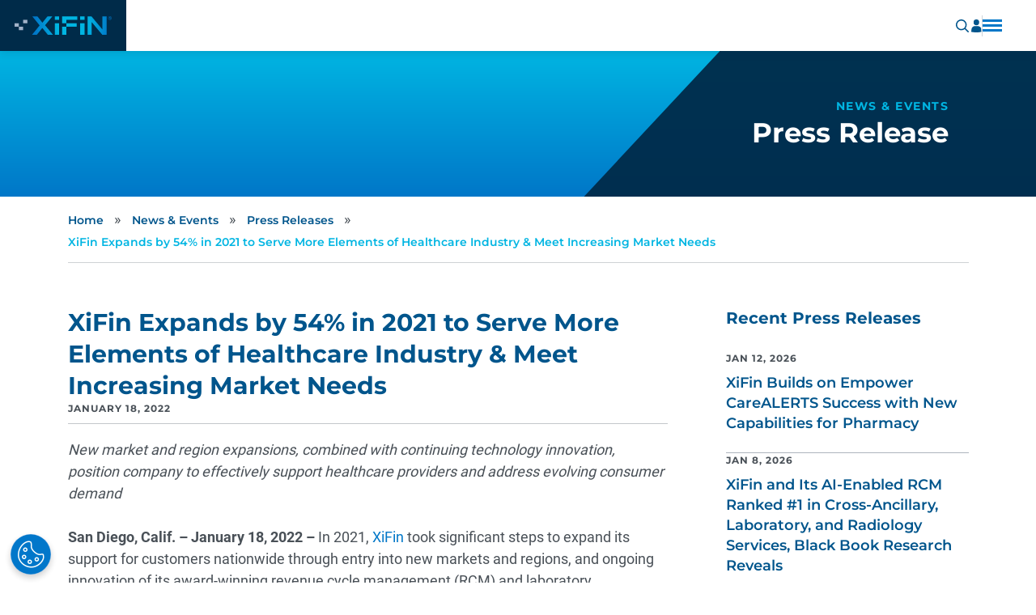

--- FILE ---
content_type: text/html; charset=UTF-8
request_url: https://www.xifin.com/news-and-events/press-release/xifin-expands-54-percent-in-2021-serves-more-elements-healthcare-industry/
body_size: 228725
content:
<!DOCTYPE html>
<html lang="en">
    <head>
        <meta charset="utf-8" />
        <title>XiFin Expands by 54% in 2021 to Serve More Elements of Healthcare Industry &amp; Meet Increasing Market Needs | XiFin, Inc.</title>
        <meta name="viewport" content="width=device-width, initial-scale=1.0" />
        <meta name="google-site-verification" content="g8pHG-3_xVxKB2olWvlW40CETlbZRYDQAty4Kx1rKJE" />
        
        <!-- Google Tag Manager -->
        <script>(function(w,d,s,l,i){w[l]=w[l]||[];w[l].push({'gtm.start':
        new Date().getTime(),event:'gtm.js'});var f=d.getElementsByTagName(s)[0],
        j=d.createElement(s),dl=l!='dataLayer'?'&l='+l:'';j.async=true;j.src=
        'https://www.googletagmanager.com/gtm.js?id='+i+dl;f.parentNode.insertBefore(j,f);
        })(window,document,'script','dataLayer','GTM-WH255MT');</script>
        <!-- End Google Tag Manager -->

        <link rel="stylesheet" media="all" href="/wp-content/themes/xifin/dist/main.css?id=38776b4401932494f445889f951416af"/>
        <link rel="icon" href="/favicon.ico" sizes="any">
        <link rel="icon" type="image/svg" href="/favicon.svg">
        <link rel="apple-touch-icon" href="/apple-touch-icon.png">

        <!-- vidyard -->
        <script async src="https://play.vidyard.com/embed/v4.js"></script>

        <!-- landing pages -->
                <!-- wp head -->
        <meta name='robots' content='index, follow, max-image-preview:large, max-snippet:-1, max-video-preview:-1' />

	<!-- This site is optimized with the Yoast SEO Premium plugin v26.7 (Yoast SEO v26.7) - https://yoast.com/wordpress/plugins/seo/ -->
	<link rel="canonical" href="https://www.xifin.com/news-and-events/press-release/XiFin-expands-54-percent-in-2021-serves-more-elements-healthcare-industry/" />
	<meta property="og:locale" content="en_US" />
	<meta property="og:type" content="article" />
	<meta property="og:title" content="XiFin Expands by 54% in 2021 to Serve More Elements of Healthcare Industry &amp; Meet Increasing Market Needs | XiFin, Inc." />
	<meta property="og:description" content="New market and region expansions, combined with continuing technology innovation, position company to effectively support healthcare providers and address evolving consumer demand San Diego, Calif. – January 18, 2022 – In 2021, XiFin took significant steps to expand its support for customers nationwide through entry into new markets and regions, and ongoing innovation of its… Read More" />
	<meta property="og:url" content="https://www.xifin.com/news-and-events/press-release/XiFin-expands-54-percent-in-2021-serves-more-elements-healthcare-industry/" />
	<meta property="og:site_name" content="XiFin, Inc." />
	<meta property="article:publisher" content="https://www.facebook.com/XiFin.inc/" />
	<meta property="article:modified_time" content="2023-01-25T20:05:47+00:00" />
	<meta property="og:image:secure_url" content="https://media.xifin.com/sites/default/files/2022/XiFin-Laboratory-Volume-Index-COVID-01-17-22.png" />
	<meta property="og:image" content="http://media.xifin.com/sites/default/files/2022/XiFin-Laboratory-Volume-Index-COVID-01-17-22.png" />
	<meta property="og:image" content="https://media.xifin.com/sites/default/files/2022/XiFin-Laboratory-Volume-Index-COVID-01-17-22.png" />
	<meta name="twitter:card" content="summary_large_image" />
	<meta name="twitter:site" content="@XiFin" />
	<meta name="twitter:label1" content="Est. reading time" />
	<meta name="twitter:data1" content="6 minutes" />
	<script type="application/ld+json" class="yoast-schema-graph">{"@context":"https://schema.org","@graph":[{"@type":"WebPage","@id":"https://www.xifin.com/news-and-events/press-release/XiFin-expands-54-percent-in-2021-serves-more-elements-healthcare-industry/","url":"https://www.xifin.com/news-and-events/press-release/XiFin-expands-54-percent-in-2021-serves-more-elements-healthcare-industry/","name":"XiFin Expands by 54% in 2021 to Serve More Elements of Healthcare Industry & Meet Increasing Market Needs | XiFin, Inc.","isPartOf":{"@id":"https://www.xifin.com/#website"},"primaryImageOfPage":{"@id":"https://www.xifin.com/news-and-events/press-release/XiFin-expands-54-percent-in-2021-serves-more-elements-healthcare-industry/#primaryimage"},"image":{"@id":"https://www.xifin.com/news-and-events/press-release/XiFin-expands-54-percent-in-2021-serves-more-elements-healthcare-industry/#primaryimage"},"thumbnailUrl":"https://media.xifin.com/sites/default/files/2022/XiFin-Laboratory-Volume-Index-COVID-01-17-22.png","datePublished":"2022-01-18T12:00:00+00:00","dateModified":"2023-01-25T20:05:47+00:00","inLanguage":"en-US","potentialAction":[{"@type":"ReadAction","target":["https://www.xifin.com/news-and-events/press-release/XiFin-expands-54-percent-in-2021-serves-more-elements-healthcare-industry/"]}]},{"@type":"ImageObject","inLanguage":"en-US","@id":"https://www.xifin.com/news-and-events/press-release/XiFin-expands-54-percent-in-2021-serves-more-elements-healthcare-industry/#primaryimage","url":"https://media.xifin.com/sites/default/files/2022/XiFin-Laboratory-Volume-Index-COVID-01-17-22.png","contentUrl":"https://media.xifin.com/sites/default/files/2022/XiFin-Laboratory-Volume-Index-COVID-01-17-22.png"},{"@type":"WebSite","@id":"https://www.xifin.com/#website","url":"https://www.xifin.com/","name":"XiFin, Inc.","description":"The Power To Do Good","publisher":{"@id":"https://www.xifin.com/#organization"},"potentialAction":[{"@type":"SearchAction","target":{"@type":"EntryPoint","urlTemplate":"https://www.xifin.com/?s={search_term_string}"},"query-input":{"@type":"PropertyValueSpecification","valueRequired":true,"valueName":"search_term_string"}}],"inLanguage":"en-US"},{"@type":"Organization","@id":"https://www.xifin.com/#organization","name":"XiFin, Inc.","alternateName":"XiFin","url":"https://www.xifin.com/","logo":{"@type":"ImageObject","inLanguage":"en-US","@id":"https://www.xifin.com/#/schema/logo/image/","url":"https://media.xifin.com/prod/uploads/XiFin_logo_post-share696x696px.png","contentUrl":"https://media.xifin.com/prod/uploads/XiFin_logo_post-share696x696px.png","width":696,"height":696,"caption":"XiFin, Inc."},"image":{"@id":"https://www.xifin.com/#/schema/logo/image/"},"sameAs":["https://www.facebook.com/XiFin.inc/","https://x.com/XiFin","https://www.linkedin.com/company/xifin"]}]}</script>
	<!-- / Yoast SEO Premium plugin. -->


<link rel='dns-prefetch' href='//js.hsforms.net' />
<link rel='dns-prefetch' href='//js.hscta.net' />
<link rel='dns-prefetch' href='//media.xifin.com' />
<style id='wp-img-auto-sizes-contain-inline-css' type='text/css'>
img:is([sizes=auto i],[sizes^="auto," i]){contain-intrinsic-size:3000px 1500px}
/*# sourceURL=wp-img-auto-sizes-contain-inline-css */
</style>
<script type="text/javascript" src="https://js.hsforms.net/forms/embed/v2.js?ver=2.0.0" id="hubspot-forms-js" defer="defer" data-wp-strategy="defer"></script>
<script type="text/javascript" src="https://js.hscta.net/cta/current.js?ver=2.0.0" id="hubspot-cta-js"></script>
    <style id='global-styles-inline-css' type='text/css'>
:root{--wp--preset--aspect-ratio--square: 1;--wp--preset--aspect-ratio--4-3: 4/3;--wp--preset--aspect-ratio--3-4: 3/4;--wp--preset--aspect-ratio--3-2: 3/2;--wp--preset--aspect-ratio--2-3: 2/3;--wp--preset--aspect-ratio--16-9: 16/9;--wp--preset--aspect-ratio--9-16: 9/16;--wp--preset--color--black: #000000;--wp--preset--color--cyan-bluish-gray: #abb8c3;--wp--preset--color--white: #ffffff;--wp--preset--color--pale-pink: #f78da7;--wp--preset--color--vivid-red: #cf2e2e;--wp--preset--color--luminous-vivid-orange: #ff6900;--wp--preset--color--luminous-vivid-amber: #fcb900;--wp--preset--color--light-green-cyan: #7bdcb5;--wp--preset--color--vivid-green-cyan: #00d084;--wp--preset--color--pale-cyan-blue: #8ed1fc;--wp--preset--color--vivid-cyan-blue: #0693e3;--wp--preset--color--vivid-purple: #9b51e0;--wp--preset--gradient--vivid-cyan-blue-to-vivid-purple: linear-gradient(135deg,rgb(6,147,227) 0%,rgb(155,81,224) 100%);--wp--preset--gradient--light-green-cyan-to-vivid-green-cyan: linear-gradient(135deg,rgb(122,220,180) 0%,rgb(0,208,130) 100%);--wp--preset--gradient--luminous-vivid-amber-to-luminous-vivid-orange: linear-gradient(135deg,rgb(252,185,0) 0%,rgb(255,105,0) 100%);--wp--preset--gradient--luminous-vivid-orange-to-vivid-red: linear-gradient(135deg,rgb(255,105,0) 0%,rgb(207,46,46) 100%);--wp--preset--gradient--very-light-gray-to-cyan-bluish-gray: linear-gradient(135deg,rgb(238,238,238) 0%,rgb(169,184,195) 100%);--wp--preset--gradient--cool-to-warm-spectrum: linear-gradient(135deg,rgb(74,234,220) 0%,rgb(151,120,209) 20%,rgb(207,42,186) 40%,rgb(238,44,130) 60%,rgb(251,105,98) 80%,rgb(254,248,76) 100%);--wp--preset--gradient--blush-light-purple: linear-gradient(135deg,rgb(255,206,236) 0%,rgb(152,150,240) 100%);--wp--preset--gradient--blush-bordeaux: linear-gradient(135deg,rgb(254,205,165) 0%,rgb(254,45,45) 50%,rgb(107,0,62) 100%);--wp--preset--gradient--luminous-dusk: linear-gradient(135deg,rgb(255,203,112) 0%,rgb(199,81,192) 50%,rgb(65,88,208) 100%);--wp--preset--gradient--pale-ocean: linear-gradient(135deg,rgb(255,245,203) 0%,rgb(182,227,212) 50%,rgb(51,167,181) 100%);--wp--preset--gradient--electric-grass: linear-gradient(135deg,rgb(202,248,128) 0%,rgb(113,206,126) 100%);--wp--preset--gradient--midnight: linear-gradient(135deg,rgb(2,3,129) 0%,rgb(40,116,252) 100%);--wp--preset--font-size--small: 13px;--wp--preset--font-size--medium: 20px;--wp--preset--font-size--large: 36px;--wp--preset--font-size--x-large: 42px;--wp--preset--spacing--20: 0.44rem;--wp--preset--spacing--30: 0.67rem;--wp--preset--spacing--40: 1rem;--wp--preset--spacing--50: 1.5rem;--wp--preset--spacing--60: 2.25rem;--wp--preset--spacing--70: 3.38rem;--wp--preset--spacing--80: 5.06rem;--wp--preset--shadow--natural: 6px 6px 9px rgba(0, 0, 0, 0.2);--wp--preset--shadow--deep: 12px 12px 50px rgba(0, 0, 0, 0.4);--wp--preset--shadow--sharp: 6px 6px 0px rgba(0, 0, 0, 0.2);--wp--preset--shadow--outlined: 6px 6px 0px -3px rgb(255, 255, 255), 6px 6px rgb(0, 0, 0);--wp--preset--shadow--crisp: 6px 6px 0px rgb(0, 0, 0);}:where(.is-layout-flex){gap: 0.5em;}:where(.is-layout-grid){gap: 0.5em;}body .is-layout-flex{display: flex;}.is-layout-flex{flex-wrap: wrap;align-items: center;}.is-layout-flex > :is(*, div){margin: 0;}body .is-layout-grid{display: grid;}.is-layout-grid > :is(*, div){margin: 0;}:where(.wp-block-columns.is-layout-flex){gap: 2em;}:where(.wp-block-columns.is-layout-grid){gap: 2em;}:where(.wp-block-post-template.is-layout-flex){gap: 1.25em;}:where(.wp-block-post-template.is-layout-grid){gap: 1.25em;}.has-black-color{color: var(--wp--preset--color--black) !important;}.has-cyan-bluish-gray-color{color: var(--wp--preset--color--cyan-bluish-gray) !important;}.has-white-color{color: var(--wp--preset--color--white) !important;}.has-pale-pink-color{color: var(--wp--preset--color--pale-pink) !important;}.has-vivid-red-color{color: var(--wp--preset--color--vivid-red) !important;}.has-luminous-vivid-orange-color{color: var(--wp--preset--color--luminous-vivid-orange) !important;}.has-luminous-vivid-amber-color{color: var(--wp--preset--color--luminous-vivid-amber) !important;}.has-light-green-cyan-color{color: var(--wp--preset--color--light-green-cyan) !important;}.has-vivid-green-cyan-color{color: var(--wp--preset--color--vivid-green-cyan) !important;}.has-pale-cyan-blue-color{color: var(--wp--preset--color--pale-cyan-blue) !important;}.has-vivid-cyan-blue-color{color: var(--wp--preset--color--vivid-cyan-blue) !important;}.has-vivid-purple-color{color: var(--wp--preset--color--vivid-purple) !important;}.has-black-background-color{background-color: var(--wp--preset--color--black) !important;}.has-cyan-bluish-gray-background-color{background-color: var(--wp--preset--color--cyan-bluish-gray) !important;}.has-white-background-color{background-color: var(--wp--preset--color--white) !important;}.has-pale-pink-background-color{background-color: var(--wp--preset--color--pale-pink) !important;}.has-vivid-red-background-color{background-color: var(--wp--preset--color--vivid-red) !important;}.has-luminous-vivid-orange-background-color{background-color: var(--wp--preset--color--luminous-vivid-orange) !important;}.has-luminous-vivid-amber-background-color{background-color: var(--wp--preset--color--luminous-vivid-amber) !important;}.has-light-green-cyan-background-color{background-color: var(--wp--preset--color--light-green-cyan) !important;}.has-vivid-green-cyan-background-color{background-color: var(--wp--preset--color--vivid-green-cyan) !important;}.has-pale-cyan-blue-background-color{background-color: var(--wp--preset--color--pale-cyan-blue) !important;}.has-vivid-cyan-blue-background-color{background-color: var(--wp--preset--color--vivid-cyan-blue) !important;}.has-vivid-purple-background-color{background-color: var(--wp--preset--color--vivid-purple) !important;}.has-black-border-color{border-color: var(--wp--preset--color--black) !important;}.has-cyan-bluish-gray-border-color{border-color: var(--wp--preset--color--cyan-bluish-gray) !important;}.has-white-border-color{border-color: var(--wp--preset--color--white) !important;}.has-pale-pink-border-color{border-color: var(--wp--preset--color--pale-pink) !important;}.has-vivid-red-border-color{border-color: var(--wp--preset--color--vivid-red) !important;}.has-luminous-vivid-orange-border-color{border-color: var(--wp--preset--color--luminous-vivid-orange) !important;}.has-luminous-vivid-amber-border-color{border-color: var(--wp--preset--color--luminous-vivid-amber) !important;}.has-light-green-cyan-border-color{border-color: var(--wp--preset--color--light-green-cyan) !important;}.has-vivid-green-cyan-border-color{border-color: var(--wp--preset--color--vivid-green-cyan) !important;}.has-pale-cyan-blue-border-color{border-color: var(--wp--preset--color--pale-cyan-blue) !important;}.has-vivid-cyan-blue-border-color{border-color: var(--wp--preset--color--vivid-cyan-blue) !important;}.has-vivid-purple-border-color{border-color: var(--wp--preset--color--vivid-purple) !important;}.has-vivid-cyan-blue-to-vivid-purple-gradient-background{background: var(--wp--preset--gradient--vivid-cyan-blue-to-vivid-purple) !important;}.has-light-green-cyan-to-vivid-green-cyan-gradient-background{background: var(--wp--preset--gradient--light-green-cyan-to-vivid-green-cyan) !important;}.has-luminous-vivid-amber-to-luminous-vivid-orange-gradient-background{background: var(--wp--preset--gradient--luminous-vivid-amber-to-luminous-vivid-orange) !important;}.has-luminous-vivid-orange-to-vivid-red-gradient-background{background: var(--wp--preset--gradient--luminous-vivid-orange-to-vivid-red) !important;}.has-very-light-gray-to-cyan-bluish-gray-gradient-background{background: var(--wp--preset--gradient--very-light-gray-to-cyan-bluish-gray) !important;}.has-cool-to-warm-spectrum-gradient-background{background: var(--wp--preset--gradient--cool-to-warm-spectrum) !important;}.has-blush-light-purple-gradient-background{background: var(--wp--preset--gradient--blush-light-purple) !important;}.has-blush-bordeaux-gradient-background{background: var(--wp--preset--gradient--blush-bordeaux) !important;}.has-luminous-dusk-gradient-background{background: var(--wp--preset--gradient--luminous-dusk) !important;}.has-pale-ocean-gradient-background{background: var(--wp--preset--gradient--pale-ocean) !important;}.has-electric-grass-gradient-background{background: var(--wp--preset--gradient--electric-grass) !important;}.has-midnight-gradient-background{background: var(--wp--preset--gradient--midnight) !important;}.has-small-font-size{font-size: var(--wp--preset--font-size--small) !important;}.has-medium-font-size{font-size: var(--wp--preset--font-size--medium) !important;}.has-large-font-size{font-size: var(--wp--preset--font-size--large) !important;}.has-x-large-font-size{font-size: var(--wp--preset--font-size--x-large) !important;}
/*# sourceURL=global-styles-inline-css */
</style>
</head>
    <body class="wp-singular type-news-template-default single single-type-news postid-6186 wp-theme-xifin">
        <!-- Google Tag Manager (noscript) -->
        <noscript><iframe src="https://www.googletagmanager.com/ns.html?id=GTM-WH255MT"
        height="0" width="0" style="display:none;visibility:hidden"></iframe></noscript>
        <!-- End Google Tag Manager (noscript) -->
        <div id="vue-root" post-id="6186" :edge="edge" :style="style" v-cloak>
            <requestdemo :obj="{&quot;utils&quot;:[{&quot;ID&quot;:10373,&quot;post_author&quot;:&quot;1&quot;,&quot;post_date&quot;:&quot;2025-08-14 15:52:54&quot;,&quot;post_date_gmt&quot;:&quot;2023-03-15 18:09:19&quot;,&quot;post_content&quot;:&quot;&quot;,&quot;post_title&quot;:&quot;Customer Resources&quot;,&quot;post_excerpt&quot;:&quot;&quot;,&quot;post_status&quot;:&quot;publish&quot;,&quot;comment_status&quot;:&quot;closed&quot;,&quot;ping_status&quot;:&quot;closed&quot;,&quot;post_password&quot;:&quot;&quot;,&quot;post_name&quot;:&quot;support-2&quot;,&quot;to_ping&quot;:&quot;&quot;,&quot;pinged&quot;:&quot;&quot;,&quot;post_modified&quot;:&quot;2025-08-14 15:52:54&quot;,&quot;post_modified_gmt&quot;:&quot;2025-08-14 22:52:54&quot;,&quot;post_content_filtered&quot;:&quot;&quot;,&quot;post_parent&quot;:0,&quot;guid&quot;:&quot;https:\/\/www.xifin.com\/?p=10373&quot;,&quot;menu_order&quot;:1,&quot;post_type&quot;:&quot;nav_menu_item&quot;,&quot;post_mime_type&quot;:&quot;&quot;,&quot;comment_count&quot;:&quot;0&quot;,&quot;filter&quot;:&quot;raw&quot;,&quot;db_id&quot;:10373,&quot;menu_item_parent&quot;:&quot;0&quot;,&quot;object_id&quot;:&quot;10373&quot;,&quot;object&quot;:&quot;custom&quot;,&quot;type&quot;:&quot;custom&quot;,&quot;type_label&quot;:&quot;Custom Link&quot;,&quot;title&quot;:&quot;Customer Resources&quot;,&quot;url&quot;:&quot;#&quot;,&quot;target&quot;:&quot;&quot;,&quot;attr_title&quot;:&quot;&quot;,&quot;description&quot;:&quot;&quot;,&quot;classes&quot;:[&quot;&quot;],&quot;xfn&quot;:&quot;&quot;,&quot;children&quot;:[{&quot;ID&quot;:29090,&quot;post_author&quot;:&quot;1&quot;,&quot;post_date&quot;:&quot;2025-08-14 15:52:54&quot;,&quot;post_date_gmt&quot;:&quot;2025-08-11 22:18:44&quot;,&quot;post_content&quot;:&quot;&quot;,&quot;post_title&quot;:&quot;Login&quot;,&quot;post_excerpt&quot;:&quot;&quot;,&quot;post_status&quot;:&quot;publish&quot;,&quot;comment_status&quot;:&quot;closed&quot;,&quot;ping_status&quot;:&quot;closed&quot;,&quot;post_password&quot;:&quot;&quot;,&quot;post_name&quot;:&quot;login&quot;,&quot;to_ping&quot;:&quot;&quot;,&quot;pinged&quot;:&quot;&quot;,&quot;post_modified&quot;:&quot;2025-08-14 15:52:54&quot;,&quot;post_modified_gmt&quot;:&quot;2025-08-14 22:52:54&quot;,&quot;post_content_filtered&quot;:&quot;&quot;,&quot;post_parent&quot;:0,&quot;guid&quot;:&quot;https:\/\/www.xifin.com\/?p=29090&quot;,&quot;menu_order&quot;:2,&quot;post_type&quot;:&quot;nav_menu_item&quot;,&quot;post_mime_type&quot;:&quot;&quot;,&quot;comment_count&quot;:&quot;0&quot;,&quot;filter&quot;:&quot;raw&quot;,&quot;db_id&quot;:29090,&quot;menu_item_parent&quot;:&quot;10373&quot;,&quot;object_id&quot;:&quot;29090&quot;,&quot;object&quot;:&quot;custom&quot;,&quot;type&quot;:&quot;custom&quot;,&quot;type_label&quot;:&quot;Custom Link&quot;,&quot;title&quot;:&quot;Login&quot;,&quot;url&quot;:&quot;\/customer-resources\/&quot;,&quot;target&quot;:&quot;&quot;,&quot;attr_title&quot;:&quot;&quot;,&quot;description&quot;:&quot;&quot;,&quot;classes&quot;:[&quot;font-family-montserrat-bold&quot;],&quot;xfn&quot;:&quot;&quot;},{&quot;ID&quot;:29091,&quot;post_author&quot;:&quot;1&quot;,&quot;post_date&quot;:&quot;2025-08-14 15:52:54&quot;,&quot;post_date_gmt&quot;:&quot;2025-08-11 22:18:44&quot;,&quot;post_content&quot;:&quot;&quot;,&quot;post_title&quot;:&quot;Empower RCM&quot;,&quot;post_excerpt&quot;:&quot;&quot;,&quot;post_status&quot;:&quot;publish&quot;,&quot;comment_status&quot;:&quot;closed&quot;,&quot;ping_status&quot;:&quot;closed&quot;,&quot;post_password&quot;:&quot;&quot;,&quot;post_name&quot;:&quot;xifin-empower&quot;,&quot;to_ping&quot;:&quot;&quot;,&quot;pinged&quot;:&quot;&quot;,&quot;post_modified&quot;:&quot;2025-08-14 15:52:54&quot;,&quot;post_modified_gmt&quot;:&quot;2025-08-14 22:52:54&quot;,&quot;post_content_filtered&quot;:&quot;&quot;,&quot;post_parent&quot;:0,&quot;guid&quot;:&quot;https:\/\/www.xifin.com\/?p=29091&quot;,&quot;menu_order&quot;:3,&quot;post_type&quot;:&quot;nav_menu_item&quot;,&quot;post_mime_type&quot;:&quot;&quot;,&quot;comment_count&quot;:&quot;0&quot;,&quot;filter&quot;:&quot;raw&quot;,&quot;db_id&quot;:29091,&quot;menu_item_parent&quot;:&quot;10373&quot;,&quot;object_id&quot;:&quot;29091&quot;,&quot;object&quot;:&quot;custom&quot;,&quot;type&quot;:&quot;custom&quot;,&quot;type_label&quot;:&quot;Custom Link&quot;,&quot;title&quot;:&quot;Empower RCM&quot;,&quot;url&quot;:&quot;https:\/\/sso.xifin.net\/cas\/login?_ga=2.77881366.36613104.1669246390-843232160.1669246390&quot;,&quot;target&quot;:&quot;_blank&quot;,&quot;attr_title&quot;:&quot;&quot;,&quot;description&quot;:&quot;&quot;,&quot;classes&quot;:[&quot;indent&quot;],&quot;xfn&quot;:&quot;&quot;},{&quot;ID&quot;:29093,&quot;post_author&quot;:&quot;1&quot;,&quot;post_date&quot;:&quot;2025-08-14 15:52:54&quot;,&quot;post_date_gmt&quot;:&quot;2025-08-11 22:19:49&quot;,&quot;post_content&quot;:&quot;&quot;,&quot;post_title&quot;:&quot;Empower RCM - Pharmacy Essentials &lt;em&gt;(CareCLAIM OmniTools)&lt;\/em&gt;&quot;,&quot;post_excerpt&quot;:&quot;&quot;,&quot;post_status&quot;:&quot;publish&quot;,&quot;comment_status&quot;:&quot;closed&quot;,&quot;ping_status&quot;:&quot;closed&quot;,&quot;post_password&quot;:&quot;&quot;,&quot;post_name&quot;:&quot;empower-rcm-pharmacy-essentials-careclaim-omnitools&quot;,&quot;to_ping&quot;:&quot;&quot;,&quot;pinged&quot;:&quot;&quot;,&quot;post_modified&quot;:&quot;2025-08-14 15:52:54&quot;,&quot;post_modified_gmt&quot;:&quot;2025-08-14 22:52:54&quot;,&quot;post_content_filtered&quot;:&quot;&quot;,&quot;post_parent&quot;:0,&quot;guid&quot;:&quot;https:\/\/www.xifin.com\/?p=29093&quot;,&quot;menu_order&quot;:4,&quot;post_type&quot;:&quot;nav_menu_item&quot;,&quot;post_mime_type&quot;:&quot;&quot;,&quot;comment_count&quot;:&quot;0&quot;,&quot;filter&quot;:&quot;raw&quot;,&quot;db_id&quot;:29093,&quot;menu_item_parent&quot;:&quot;10373&quot;,&quot;object_id&quot;:&quot;29093&quot;,&quot;object&quot;:&quot;custom&quot;,&quot;type&quot;:&quot;custom&quot;,&quot;type_label&quot;:&quot;Custom Link&quot;,&quot;title&quot;:&quot;Empower RCM - Pharmacy Essentials &lt;em&gt;(CareCLAIM OmniTools)&lt;\/em&gt;&quot;,&quot;url&quot;:&quot;https:\/\/tools.omnisys-llc.com\/&quot;,&quot;target&quot;:&quot;_blank&quot;,&quot;attr_title&quot;:&quot;&quot;,&quot;description&quot;:&quot;&quot;,&quot;classes&quot;:[&quot;indent&quot;],&quot;xfn&quot;:&quot;&quot;},{&quot;ID&quot;:29094,&quot;post_author&quot;:&quot;1&quot;,&quot;post_date&quot;:&quot;2025-08-14 15:52:54&quot;,&quot;post_date_gmt&quot;:&quot;2025-08-11 22:19:49&quot;,&quot;post_content&quot;:&quot;&quot;,&quot;post_title&quot;:&quot;Empower ARC &lt;em&gt;(Strand-Rx)&lt;\/em&gt;&quot;,&quot;post_excerpt&quot;:&quot;&quot;,&quot;post_status&quot;:&quot;publish&quot;,&quot;comment_status&quot;:&quot;closed&quot;,&quot;ping_status&quot;:&quot;closed&quot;,&quot;post_password&quot;:&quot;&quot;,&quot;post_name&quot;:&quot;empower-arc-strand-rx&quot;,&quot;to_ping&quot;:&quot;&quot;,&quot;pinged&quot;:&quot;&quot;,&quot;post_modified&quot;:&quot;2025-08-14 15:52:54&quot;,&quot;post_modified_gmt&quot;:&quot;2025-08-14 22:52:54&quot;,&quot;post_content_filtered&quot;:&quot;&quot;,&quot;post_parent&quot;:0,&quot;guid&quot;:&quot;https:\/\/www.xifin.com\/?p=29094&quot;,&quot;menu_order&quot;:5,&quot;post_type&quot;:&quot;nav_menu_item&quot;,&quot;post_mime_type&quot;:&quot;&quot;,&quot;comment_count&quot;:&quot;0&quot;,&quot;filter&quot;:&quot;raw&quot;,&quot;db_id&quot;:29094,&quot;menu_item_parent&quot;:&quot;10373&quot;,&quot;object_id&quot;:&quot;29094&quot;,&quot;object&quot;:&quot;custom&quot;,&quot;type&quot;:&quot;custom&quot;,&quot;type_label&quot;:&quot;Custom Link&quot;,&quot;title&quot;:&quot;Empower ARC &lt;em&gt;(Strand-Rx)&lt;\/em&gt;&quot;,&quot;url&quot;:&quot;https:\/\/prod.strandrx.com\/&quot;,&quot;target&quot;:&quot;_blank&quot;,&quot;attr_title&quot;:&quot;&quot;,&quot;description&quot;:&quot;&quot;,&quot;classes&quot;:[&quot;indent&quot;],&quot;xfn&quot;:&quot;&quot;},{&quot;ID&quot;:29092,&quot;post_author&quot;:&quot;1&quot;,&quot;post_date&quot;:&quot;2025-08-14 15:52:54&quot;,&quot;post_date_gmt&quot;:&quot;2025-08-11 22:18:44&quot;,&quot;post_content&quot;:&quot;&quot;,&quot;post_title&quot;:&quot;Empower LIS&quot;,&quot;post_excerpt&quot;:&quot;&quot;,&quot;post_status&quot;:&quot;publish&quot;,&quot;comment_status&quot;:&quot;closed&quot;,&quot;ping_status&quot;:&quot;closed&quot;,&quot;post_password&quot;:&quot;&quot;,&quot;post_name&quot;:&quot;empower-lis&quot;,&quot;to_ping&quot;:&quot;&quot;,&quot;pinged&quot;:&quot;&quot;,&quot;post_modified&quot;:&quot;2025-08-14 15:52:54&quot;,&quot;post_modified_gmt&quot;:&quot;2025-08-14 22:52:54&quot;,&quot;post_content_filtered&quot;:&quot;&quot;,&quot;post_parent&quot;:0,&quot;guid&quot;:&quot;https:\/\/www.xifin.com\/?p=29092&quot;,&quot;menu_order&quot;:6,&quot;post_type&quot;:&quot;nav_menu_item&quot;,&quot;post_mime_type&quot;:&quot;&quot;,&quot;comment_count&quot;:&quot;0&quot;,&quot;filter&quot;:&quot;raw&quot;,&quot;db_id&quot;:29092,&quot;menu_item_parent&quot;:&quot;10373&quot;,&quot;object_id&quot;:&quot;29092&quot;,&quot;object&quot;:&quot;custom&quot;,&quot;type&quot;:&quot;custom&quot;,&quot;type_label&quot;:&quot;Custom Link&quot;,&quot;title&quot;:&quot;Empower LIS&quot;,&quot;url&quot;:&quot;https:\/\/sso.xifin.net\/cas\/login?_ga=2.266382222.1827695009.1706550900-982862775.1704416433&quot;,&quot;target&quot;:&quot;_blank&quot;,&quot;attr_title&quot;:&quot;&quot;,&quot;description&quot;:&quot;&quot;,&quot;classes&quot;:[&quot;indent&quot;],&quot;xfn&quot;:&quot;&quot;},{&quot;ID&quot;:29095,&quot;post_author&quot;:&quot;1&quot;,&quot;post_date&quot;:&quot;2025-08-14 15:52:54&quot;,&quot;post_date_gmt&quot;:&quot;2025-08-11 22:19:49&quot;,&quot;post_content&quot;:&quot;&quot;,&quot;post_title&quot;:&quot;ProfitMax&quot;,&quot;post_excerpt&quot;:&quot;&quot;,&quot;post_status&quot;:&quot;publish&quot;,&quot;comment_status&quot;:&quot;closed&quot;,&quot;ping_status&quot;:&quot;closed&quot;,&quot;post_password&quot;:&quot;&quot;,&quot;post_name&quot;:&quot;profitmax&quot;,&quot;to_ping&quot;:&quot;&quot;,&quot;pinged&quot;:&quot;&quot;,&quot;post_modified&quot;:&quot;2025-08-14 15:52:54&quot;,&quot;post_modified_gmt&quot;:&quot;2025-08-14 22:52:54&quot;,&quot;post_content_filtered&quot;:&quot;&quot;,&quot;post_parent&quot;:0,&quot;guid&quot;:&quot;https:\/\/www.xifin.com\/?p=29095&quot;,&quot;menu_order&quot;:7,&quot;post_type&quot;:&quot;nav_menu_item&quot;,&quot;post_mime_type&quot;:&quot;&quot;,&quot;comment_count&quot;:&quot;0&quot;,&quot;filter&quot;:&quot;raw&quot;,&quot;db_id&quot;:29095,&quot;menu_item_parent&quot;:&quot;10373&quot;,&quot;object_id&quot;:&quot;29095&quot;,&quot;object&quot;:&quot;custom&quot;,&quot;type&quot;:&quot;custom&quot;,&quot;type_label&quot;:&quot;Custom Link&quot;,&quot;title&quot;:&quot;ProfitMax&quot;,&quot;url&quot;:&quot;https:\/\/profitmax.omnisys.com\/?__hstc=40363581.5dd7a598f75bff11f50b39978375b8a2.1754676401795.1754689003283.1754932258717.4&amp;__hssc=40363581.37.1754932258717&amp;__hsfp=1387625814&quot;,&quot;target&quot;:&quot;_blank&quot;,&quot;attr_title&quot;:&quot;&quot;,&quot;description&quot;:&quot;&quot;,&quot;classes&quot;:[&quot;indent&quot;],&quot;xfn&quot;:&quot;&quot;},{&quot;ID&quot;:29096,&quot;post_author&quot;:&quot;1&quot;,&quot;post_date&quot;:&quot;2025-08-14 15:52:54&quot;,&quot;post_date_gmt&quot;:&quot;2025-08-11 22:20:49&quot;,&quot;post_content&quot;:&quot;&quot;,&quot;post_title&quot;:&quot;Support&quot;,&quot;post_excerpt&quot;:&quot;&quot;,&quot;post_status&quot;:&quot;publish&quot;,&quot;comment_status&quot;:&quot;closed&quot;,&quot;ping_status&quot;:&quot;closed&quot;,&quot;post_password&quot;:&quot;&quot;,&quot;post_name&quot;:&quot;support&quot;,&quot;to_ping&quot;:&quot;&quot;,&quot;pinged&quot;:&quot;&quot;,&quot;post_modified&quot;:&quot;2025-08-14 15:52:54&quot;,&quot;post_modified_gmt&quot;:&quot;2025-08-14 22:52:54&quot;,&quot;post_content_filtered&quot;:&quot;&quot;,&quot;post_parent&quot;:0,&quot;guid&quot;:&quot;https:\/\/www.xifin.com\/?p=29096&quot;,&quot;menu_order&quot;:8,&quot;post_type&quot;:&quot;nav_menu_item&quot;,&quot;post_mime_type&quot;:&quot;&quot;,&quot;comment_count&quot;:&quot;0&quot;,&quot;filter&quot;:&quot;raw&quot;,&quot;db_id&quot;:29096,&quot;menu_item_parent&quot;:&quot;10373&quot;,&quot;object_id&quot;:&quot;29096&quot;,&quot;object&quot;:&quot;custom&quot;,&quot;type&quot;:&quot;custom&quot;,&quot;type_label&quot;:&quot;Custom Link&quot;,&quot;title&quot;:&quot;Support&quot;,&quot;url&quot;:&quot;\/customer-resources\/&quot;,&quot;target&quot;:&quot;&quot;,&quot;attr_title&quot;:&quot;&quot;,&quot;description&quot;:&quot;&quot;,&quot;classes&quot;:[&quot;font-family-montserrat-bold&quot;],&quot;xfn&quot;:&quot;&quot;}]},{&quot;ID&quot;:29097,&quot;post_author&quot;:&quot;1&quot;,&quot;post_date&quot;:&quot;2025-08-14 15:52:54&quot;,&quot;post_date_gmt&quot;:&quot;2025-08-11 22:20:49&quot;,&quot;post_content&quot;:&quot;&quot;,&quot;post_title&quot;:&quot;Contact Us&quot;,&quot;post_excerpt&quot;:&quot;&quot;,&quot;post_status&quot;:&quot;publish&quot;,&quot;comment_status&quot;:&quot;closed&quot;,&quot;ping_status&quot;:&quot;closed&quot;,&quot;post_password&quot;:&quot;&quot;,&quot;post_name&quot;:&quot;contact-us&quot;,&quot;to_ping&quot;:&quot;&quot;,&quot;pinged&quot;:&quot;&quot;,&quot;post_modified&quot;:&quot;2025-08-14 15:52:54&quot;,&quot;post_modified_gmt&quot;:&quot;2025-08-14 22:52:54&quot;,&quot;post_content_filtered&quot;:&quot;&quot;,&quot;post_parent&quot;:0,&quot;guid&quot;:&quot;https:\/\/www.xifin.com\/?p=29097&quot;,&quot;menu_order&quot;:9,&quot;post_type&quot;:&quot;nav_menu_item&quot;,&quot;post_mime_type&quot;:&quot;&quot;,&quot;comment_count&quot;:&quot;0&quot;,&quot;filter&quot;:&quot;raw&quot;,&quot;db_id&quot;:29097,&quot;menu_item_parent&quot;:&quot;0&quot;,&quot;object_id&quot;:&quot;29097&quot;,&quot;object&quot;:&quot;custom&quot;,&quot;type&quot;:&quot;custom&quot;,&quot;type_label&quot;:&quot;Custom Link&quot;,&quot;title&quot;:&quot;Contact Us&quot;,&quot;url&quot;:&quot;#&quot;,&quot;target&quot;:&quot;&quot;,&quot;attr_title&quot;:&quot;&quot;,&quot;description&quot;:&quot;&quot;,&quot;classes&quot;:[&quot;&quot;],&quot;xfn&quot;:&quot;&quot;,&quot;children&quot;:[{&quot;ID&quot;:29098,&quot;post_author&quot;:&quot;1&quot;,&quot;post_date&quot;:&quot;2025-08-14 15:52:54&quot;,&quot;post_date_gmt&quot;:&quot;2025-08-11 22:20:49&quot;,&quot;post_content&quot;:&quot;&quot;,&quot;post_title&quot;:&quot;Sales&quot;,&quot;post_excerpt&quot;:&quot;&quot;,&quot;post_status&quot;:&quot;publish&quot;,&quot;comment_status&quot;:&quot;closed&quot;,&quot;ping_status&quot;:&quot;closed&quot;,&quot;post_password&quot;:&quot;&quot;,&quot;post_name&quot;:&quot;sales&quot;,&quot;to_ping&quot;:&quot;&quot;,&quot;pinged&quot;:&quot;&quot;,&quot;post_modified&quot;:&quot;2025-08-14 15:52:54&quot;,&quot;post_modified_gmt&quot;:&quot;2025-08-14 22:52:54&quot;,&quot;post_content_filtered&quot;:&quot;&quot;,&quot;post_parent&quot;:0,&quot;guid&quot;:&quot;https:\/\/www.xifin.com\/?p=29098&quot;,&quot;menu_order&quot;:10,&quot;post_type&quot;:&quot;nav_menu_item&quot;,&quot;post_mime_type&quot;:&quot;&quot;,&quot;comment_count&quot;:&quot;0&quot;,&quot;filter&quot;:&quot;raw&quot;,&quot;db_id&quot;:29098,&quot;menu_item_parent&quot;:&quot;29097&quot;,&quot;object_id&quot;:&quot;29098&quot;,&quot;object&quot;:&quot;custom&quot;,&quot;type&quot;:&quot;custom&quot;,&quot;type_label&quot;:&quot;Custom Link&quot;,&quot;title&quot;:&quot;Sales&quot;,&quot;url&quot;:&quot;https:\/\/www.xifin.com\/contact-us\/?support=sales&quot;,&quot;target&quot;:&quot;&quot;,&quot;attr_title&quot;:&quot;&quot;,&quot;description&quot;:&quot;&quot;,&quot;classes&quot;:[&quot;&quot;],&quot;xfn&quot;:&quot;&quot;},{&quot;ID&quot;:29102,&quot;post_author&quot;:&quot;1&quot;,&quot;post_date&quot;:&quot;2025-08-14 15:52:54&quot;,&quot;post_date_gmt&quot;:&quot;2025-08-11 22:22:46&quot;,&quot;post_content&quot;:&quot;&quot;,&quot;post_title&quot;:&quot;Partner With Us&quot;,&quot;post_excerpt&quot;:&quot;&quot;,&quot;post_status&quot;:&quot;publish&quot;,&quot;comment_status&quot;:&quot;closed&quot;,&quot;ping_status&quot;:&quot;closed&quot;,&quot;post_password&quot;:&quot;&quot;,&quot;post_name&quot;:&quot;partner-with-us&quot;,&quot;to_ping&quot;:&quot;&quot;,&quot;pinged&quot;:&quot;&quot;,&quot;post_modified&quot;:&quot;2025-08-14 15:52:54&quot;,&quot;post_modified_gmt&quot;:&quot;2025-08-14 22:52:54&quot;,&quot;post_content_filtered&quot;:&quot;&quot;,&quot;post_parent&quot;:0,&quot;guid&quot;:&quot;https:\/\/www.xifin.com\/?p=29102&quot;,&quot;menu_order&quot;:11,&quot;post_type&quot;:&quot;nav_menu_item&quot;,&quot;post_mime_type&quot;:&quot;&quot;,&quot;comment_count&quot;:&quot;0&quot;,&quot;filter&quot;:&quot;raw&quot;,&quot;db_id&quot;:29102,&quot;menu_item_parent&quot;:&quot;29097&quot;,&quot;object_id&quot;:&quot;29102&quot;,&quot;object&quot;:&quot;custom&quot;,&quot;type&quot;:&quot;custom&quot;,&quot;type_label&quot;:&quot;Custom Link&quot;,&quot;title&quot;:&quot;Partner With Us&quot;,&quot;url&quot;:&quot;https:\/\/www.xifin.com\/contact-us\/?support=partner&quot;,&quot;target&quot;:&quot;&quot;,&quot;attr_title&quot;:&quot;&quot;,&quot;description&quot;:&quot;&quot;,&quot;classes&quot;:[&quot;&quot;],&quot;xfn&quot;:&quot;&quot;},{&quot;ID&quot;:29100,&quot;post_author&quot;:&quot;1&quot;,&quot;post_date&quot;:&quot;2025-08-14 15:52:54&quot;,&quot;post_date_gmt&quot;:&quot;2025-08-11 22:22:46&quot;,&quot;post_content&quot;:&quot;&quot;,&quot;post_title&quot;:&quot;Media Relations&quot;,&quot;post_excerpt&quot;:&quot;&quot;,&quot;post_status&quot;:&quot;publish&quot;,&quot;comment_status&quot;:&quot;closed&quot;,&quot;ping_status&quot;:&quot;closed&quot;,&quot;post_password&quot;:&quot;&quot;,&quot;post_name&quot;:&quot;media-relations&quot;,&quot;to_ping&quot;:&quot;&quot;,&quot;pinged&quot;:&quot;&quot;,&quot;post_modified&quot;:&quot;2025-08-14 15:52:54&quot;,&quot;post_modified_gmt&quot;:&quot;2025-08-14 22:52:54&quot;,&quot;post_content_filtered&quot;:&quot;&quot;,&quot;post_parent&quot;:0,&quot;guid&quot;:&quot;https:\/\/www.xifin.com\/?p=29100&quot;,&quot;menu_order&quot;:12,&quot;post_type&quot;:&quot;nav_menu_item&quot;,&quot;post_mime_type&quot;:&quot;&quot;,&quot;comment_count&quot;:&quot;0&quot;,&quot;filter&quot;:&quot;raw&quot;,&quot;db_id&quot;:29100,&quot;menu_item_parent&quot;:&quot;29097&quot;,&quot;object_id&quot;:&quot;29100&quot;,&quot;object&quot;:&quot;custom&quot;,&quot;type&quot;:&quot;custom&quot;,&quot;type_label&quot;:&quot;Custom Link&quot;,&quot;title&quot;:&quot;Media Relations&quot;,&quot;url&quot;:&quot;https:\/\/www.xifin.com\/contact-us\/?support=media&quot;,&quot;target&quot;:&quot;&quot;,&quot;attr_title&quot;:&quot;&quot;,&quot;description&quot;:&quot;&quot;,&quot;classes&quot;:[&quot;&quot;],&quot;xfn&quot;:&quot;&quot;},{&quot;ID&quot;:29099,&quot;post_author&quot;:&quot;1&quot;,&quot;post_date&quot;:&quot;2025-08-14 15:52:54&quot;,&quot;post_date_gmt&quot;:&quot;2025-08-11 22:22:46&quot;,&quot;post_content&quot;:&quot;&quot;,&quot;post_title&quot;:&quot;Product Support&quot;,&quot;post_excerpt&quot;:&quot;&quot;,&quot;post_status&quot;:&quot;publish&quot;,&quot;comment_status&quot;:&quot;closed&quot;,&quot;ping_status&quot;:&quot;closed&quot;,&quot;post_password&quot;:&quot;&quot;,&quot;post_name&quot;:&quot;product-support&quot;,&quot;to_ping&quot;:&quot;&quot;,&quot;pinged&quot;:&quot;&quot;,&quot;post_modified&quot;:&quot;2025-08-14 15:52:54&quot;,&quot;post_modified_gmt&quot;:&quot;2025-08-14 22:52:54&quot;,&quot;post_content_filtered&quot;:&quot;&quot;,&quot;post_parent&quot;:0,&quot;guid&quot;:&quot;https:\/\/www.xifin.com\/?p=29099&quot;,&quot;menu_order&quot;:13,&quot;post_type&quot;:&quot;nav_menu_item&quot;,&quot;post_mime_type&quot;:&quot;&quot;,&quot;comment_count&quot;:&quot;0&quot;,&quot;filter&quot;:&quot;raw&quot;,&quot;db_id&quot;:29099,&quot;menu_item_parent&quot;:&quot;29097&quot;,&quot;object_id&quot;:&quot;29099&quot;,&quot;object&quot;:&quot;custom&quot;,&quot;type&quot;:&quot;custom&quot;,&quot;type_label&quot;:&quot;Custom Link&quot;,&quot;title&quot;:&quot;Product Support&quot;,&quot;url&quot;:&quot;https:\/\/www.xifin.com\/customer-resources\/&quot;,&quot;target&quot;:&quot;&quot;,&quot;attr_title&quot;:&quot;&quot;,&quot;description&quot;:&quot;&quot;,&quot;classes&quot;:[&quot;&quot;],&quot;xfn&quot;:&quot;&quot;}]},{&quot;ID&quot;:625,&quot;post_author&quot;:&quot;1&quot;,&quot;post_date&quot;:&quot;2025-08-14 15:52:54&quot;,&quot;post_date_gmt&quot;:&quot;2022-12-09 18:49:35&quot;,&quot;post_content&quot;:&quot;&quot;,&quot;post_title&quot;:&quot;Request Demo&quot;,&quot;post_excerpt&quot;:&quot;&quot;,&quot;post_status&quot;:&quot;publish&quot;,&quot;comment_status&quot;:&quot;closed&quot;,&quot;ping_status&quot;:&quot;closed&quot;,&quot;post_password&quot;:&quot;&quot;,&quot;post_name&quot;:&quot;request-demo&quot;,&quot;to_ping&quot;:&quot;&quot;,&quot;pinged&quot;:&quot;&quot;,&quot;post_modified&quot;:&quot;2025-08-14 15:52:54&quot;,&quot;post_modified_gmt&quot;:&quot;2025-08-14 22:52:54&quot;,&quot;post_content_filtered&quot;:&quot;&quot;,&quot;post_parent&quot;:0,&quot;guid&quot;:&quot;https:\/\/www.xifin.com\/?p=625&quot;,&quot;menu_order&quot;:14,&quot;post_type&quot;:&quot;nav_menu_item&quot;,&quot;post_mime_type&quot;:&quot;&quot;,&quot;comment_count&quot;:&quot;0&quot;,&quot;filter&quot;:&quot;raw&quot;,&quot;db_id&quot;:625,&quot;menu_item_parent&quot;:&quot;0&quot;,&quot;object_id&quot;:&quot;625&quot;,&quot;object&quot;:&quot;custom&quot;,&quot;type&quot;:&quot;custom&quot;,&quot;type_label&quot;:&quot;Custom Link&quot;,&quot;title&quot;:&quot;Request Demo&quot;,&quot;url&quot;:&quot;#form-request-a-demo&quot;,&quot;target&quot;:&quot;&quot;,&quot;attr_title&quot;:&quot;&quot;,&quot;description&quot;:&quot;&quot;,&quot;classes&quot;:[&quot;&quot;],&quot;xfn&quot;:&quot;&quot;}]}"></requestdemo>            
    <navigation :obj="{&quot;panel&quot;:[{&quot;ID&quot;:55,&quot;post_author&quot;:&quot;1&quot;,&quot;post_date&quot;:&quot;2026-01-12 10:02:35&quot;,&quot;post_date_gmt&quot;:&quot;2022-11-29 18:49:47&quot;,&quot;post_content&quot;:&quot;&quot;,&quot;post_title&quot;:&quot;What We Do&quot;,&quot;post_excerpt&quot;:&quot;&quot;,&quot;post_status&quot;:&quot;publish&quot;,&quot;comment_status&quot;:&quot;closed&quot;,&quot;ping_status&quot;:&quot;closed&quot;,&quot;post_password&quot;:&quot;&quot;,&quot;post_name&quot;:&quot;what-we-do&quot;,&quot;to_ping&quot;:&quot;&quot;,&quot;pinged&quot;:&quot;&quot;,&quot;post_modified&quot;:&quot;2026-01-12 10:02:35&quot;,&quot;post_modified_gmt&quot;:&quot;2026-01-12 18:02:35&quot;,&quot;post_content_filtered&quot;:&quot;&quot;,&quot;post_parent&quot;:0,&quot;guid&quot;:&quot;https:\/\/www.xifin.com\/?p=55&quot;,&quot;menu_order&quot;:1,&quot;post_type&quot;:&quot;nav_menu_item&quot;,&quot;post_mime_type&quot;:&quot;&quot;,&quot;comment_count&quot;:&quot;0&quot;,&quot;filter&quot;:&quot;raw&quot;,&quot;db_id&quot;:55,&quot;menu_item_parent&quot;:&quot;0&quot;,&quot;object_id&quot;:&quot;55&quot;,&quot;object&quot;:&quot;custom&quot;,&quot;type&quot;:&quot;custom&quot;,&quot;type_label&quot;:&quot;Custom Link&quot;,&quot;title&quot;:&quot;What We Do&quot;,&quot;url&quot;:&quot;#&quot;,&quot;target&quot;:&quot;&quot;,&quot;attr_title&quot;:&quot;&quot;,&quot;description&quot;:&quot;&quot;,&quot;classes&quot;:[&quot;&quot;],&quot;xfn&quot;:&quot;&quot;,&quot;children&quot;:[{&quot;ID&quot;:137,&quot;post_author&quot;:&quot;1&quot;,&quot;post_date&quot;:&quot;2026-01-12 10:02:35&quot;,&quot;post_date_gmt&quot;:&quot;2022-11-30 21:38:09&quot;,&quot;post_content&quot;:&quot;&quot;,&quot;post_title&quot;:&quot;Overview&quot;,&quot;post_excerpt&quot;:&quot;&quot;,&quot;post_status&quot;:&quot;publish&quot;,&quot;comment_status&quot;:&quot;closed&quot;,&quot;ping_status&quot;:&quot;closed&quot;,&quot;post_password&quot;:&quot;&quot;,&quot;post_name&quot;:&quot;overview-2&quot;,&quot;to_ping&quot;:&quot;&quot;,&quot;pinged&quot;:&quot;&quot;,&quot;post_modified&quot;:&quot;2026-01-12 10:02:35&quot;,&quot;post_modified_gmt&quot;:&quot;2026-01-12 18:02:35&quot;,&quot;post_content_filtered&quot;:&quot;&quot;,&quot;post_parent&quot;:0,&quot;guid&quot;:&quot;https:\/\/www.xifin.com\/?p=137&quot;,&quot;menu_order&quot;:2,&quot;post_type&quot;:&quot;nav_menu_item&quot;,&quot;post_mime_type&quot;:&quot;&quot;,&quot;comment_count&quot;:&quot;0&quot;,&quot;filter&quot;:&quot;raw&quot;,&quot;db_id&quot;:137,&quot;menu_item_parent&quot;:&quot;55&quot;,&quot;object_id&quot;:&quot;125&quot;,&quot;object&quot;:&quot;page&quot;,&quot;type&quot;:&quot;post_type&quot;,&quot;type_label&quot;:&quot;Page&quot;,&quot;url&quot;:&quot;https:\/\/www.xifin.com\/what-we-do\/&quot;,&quot;title&quot;:&quot;Overview&quot;,&quot;target&quot;:&quot;&quot;,&quot;attr_title&quot;:&quot;&quot;,&quot;description&quot;:&quot;&quot;,&quot;classes&quot;:[&quot;&quot;],&quot;xfn&quot;:&quot;&quot;},{&quot;ID&quot;:163,&quot;post_author&quot;:&quot;1&quot;,&quot;post_date&quot;:&quot;2026-01-12 10:02:35&quot;,&quot;post_date_gmt&quot;:&quot;2022-11-30 21:42:54&quot;,&quot;post_content&quot;:&quot;&quot;,&quot;post_title&quot;:&quot;Revenue Cycle Management&quot;,&quot;post_excerpt&quot;:&quot;&quot;,&quot;post_status&quot;:&quot;publish&quot;,&quot;comment_status&quot;:&quot;closed&quot;,&quot;ping_status&quot;:&quot;closed&quot;,&quot;post_password&quot;:&quot;&quot;,&quot;post_name&quot;:&quot;revenue-cycle-management&quot;,&quot;to_ping&quot;:&quot;&quot;,&quot;pinged&quot;:&quot;&quot;,&quot;post_modified&quot;:&quot;2026-01-12 10:02:35&quot;,&quot;post_modified_gmt&quot;:&quot;2026-01-12 18:02:35&quot;,&quot;post_content_filtered&quot;:&quot;&quot;,&quot;post_parent&quot;:0,&quot;guid&quot;:&quot;https:\/\/www.xifin.com\/?p=163&quot;,&quot;menu_order&quot;:3,&quot;post_type&quot;:&quot;nav_menu_item&quot;,&quot;post_mime_type&quot;:&quot;&quot;,&quot;comment_count&quot;:&quot;0&quot;,&quot;filter&quot;:&quot;raw&quot;,&quot;db_id&quot;:163,&quot;menu_item_parent&quot;:&quot;55&quot;,&quot;object_id&quot;:&quot;163&quot;,&quot;object&quot;:&quot;custom&quot;,&quot;type&quot;:&quot;custom&quot;,&quot;type_label&quot;:&quot;Custom Link&quot;,&quot;title&quot;:&quot;Revenue Cycle Management&quot;,&quot;url&quot;:&quot;#&quot;,&quot;target&quot;:&quot;&quot;,&quot;attr_title&quot;:&quot;&quot;,&quot;description&quot;:&quot;&quot;,&quot;classes&quot;:[&quot;&quot;],&quot;xfn&quot;:&quot;&quot;,&quot;children&quot;:[{&quot;ID&quot;:724,&quot;post_author&quot;:&quot;1&quot;,&quot;post_date&quot;:&quot;2026-01-12 10:02:35&quot;,&quot;post_date_gmt&quot;:&quot;2022-12-13 21:56:18&quot;,&quot;post_content&quot;:&quot;&quot;,&quot;post_title&quot;:&quot;Overview&quot;,&quot;post_excerpt&quot;:&quot;&quot;,&quot;post_status&quot;:&quot;publish&quot;,&quot;comment_status&quot;:&quot;closed&quot;,&quot;ping_status&quot;:&quot;closed&quot;,&quot;post_password&quot;:&quot;&quot;,&quot;post_name&quot;:&quot;overview-4&quot;,&quot;to_ping&quot;:&quot;&quot;,&quot;pinged&quot;:&quot;&quot;,&quot;post_modified&quot;:&quot;2026-01-12 10:02:35&quot;,&quot;post_modified_gmt&quot;:&quot;2026-01-12 18:02:35&quot;,&quot;post_content_filtered&quot;:&quot;&quot;,&quot;post_parent&quot;:125,&quot;guid&quot;:&quot;https:\/\/www.xifin.com\/?p=724&quot;,&quot;menu_order&quot;:4,&quot;post_type&quot;:&quot;nav_menu_item&quot;,&quot;post_mime_type&quot;:&quot;&quot;,&quot;comment_count&quot;:&quot;0&quot;,&quot;filter&quot;:&quot;raw&quot;,&quot;db_id&quot;:724,&quot;menu_item_parent&quot;:&quot;163&quot;,&quot;object_id&quot;:&quot;127&quot;,&quot;object&quot;:&quot;page&quot;,&quot;type&quot;:&quot;post_type&quot;,&quot;type_label&quot;:&quot;Page&quot;,&quot;url&quot;:&quot;https:\/\/www.xifin.com\/what-we-do\/revenue-cycle-management\/&quot;,&quot;title&quot;:&quot;Overview&quot;,&quot;target&quot;:&quot;&quot;,&quot;attr_title&quot;:&quot;&quot;,&quot;description&quot;:&quot;&quot;,&quot;classes&quot;:[&quot;&quot;],&quot;xfn&quot;:&quot;&quot;},{&quot;ID&quot;:142,&quot;post_author&quot;:&quot;1&quot;,&quot;post_date&quot;:&quot;2026-01-12 10:02:35&quot;,&quot;post_date_gmt&quot;:&quot;2022-11-30 21:38:09&quot;,&quot;post_content&quot;:&quot; &quot;,&quot;post_title&quot;:&quot;&quot;,&quot;post_excerpt&quot;:&quot;&quot;,&quot;post_status&quot;:&quot;publish&quot;,&quot;comment_status&quot;:&quot;closed&quot;,&quot;ping_status&quot;:&quot;closed&quot;,&quot;post_password&quot;:&quot;&quot;,&quot;post_name&quot;:&quot;142&quot;,&quot;to_ping&quot;:&quot;&quot;,&quot;pinged&quot;:&quot;&quot;,&quot;post_modified&quot;:&quot;2026-01-12 10:02:35&quot;,&quot;post_modified_gmt&quot;:&quot;2026-01-12 18:02:35&quot;,&quot;post_content_filtered&quot;:&quot;&quot;,&quot;post_parent&quot;:127,&quot;guid&quot;:&quot;https:\/\/www.xifin.com\/?p=142&quot;,&quot;menu_order&quot;:5,&quot;post_type&quot;:&quot;nav_menu_item&quot;,&quot;post_mime_type&quot;:&quot;&quot;,&quot;comment_count&quot;:&quot;0&quot;,&quot;filter&quot;:&quot;raw&quot;,&quot;db_id&quot;:142,&quot;menu_item_parent&quot;:&quot;163&quot;,&quot;object_id&quot;:&quot;129&quot;,&quot;object&quot;:&quot;page&quot;,&quot;type&quot;:&quot;post_type&quot;,&quot;type_label&quot;:&quot;Page&quot;,&quot;url&quot;:&quot;https:\/\/www.xifin.com\/what-we-do\/revenue-cycle-management\/business-intelligence\/&quot;,&quot;title&quot;:&quot;Business Intelligence&quot;,&quot;target&quot;:&quot;&quot;,&quot;attr_title&quot;:&quot;&quot;,&quot;description&quot;:&quot;&quot;,&quot;classes&quot;:[&quot;&quot;],&quot;xfn&quot;:&quot;&quot;},{&quot;ID&quot;:141,&quot;post_author&quot;:&quot;1&quot;,&quot;post_date&quot;:&quot;2026-01-12 10:02:35&quot;,&quot;post_date_gmt&quot;:&quot;2022-11-30 21:38:09&quot;,&quot;post_content&quot;:&quot; &quot;,&quot;post_title&quot;:&quot;&quot;,&quot;post_excerpt&quot;:&quot;&quot;,&quot;post_status&quot;:&quot;publish&quot;,&quot;comment_status&quot;:&quot;closed&quot;,&quot;ping_status&quot;:&quot;closed&quot;,&quot;post_password&quot;:&quot;&quot;,&quot;post_name&quot;:&quot;141&quot;,&quot;to_ping&quot;:&quot;&quot;,&quot;pinged&quot;:&quot;&quot;,&quot;post_modified&quot;:&quot;2026-01-12 10:02:35&quot;,&quot;post_modified_gmt&quot;:&quot;2026-01-12 18:02:35&quot;,&quot;post_content_filtered&quot;:&quot;&quot;,&quot;post_parent&quot;:127,&quot;guid&quot;:&quot;https:\/\/www.xifin.com\/?p=141&quot;,&quot;menu_order&quot;:6,&quot;post_type&quot;:&quot;nav_menu_item&quot;,&quot;post_mime_type&quot;:&quot;&quot;,&quot;comment_count&quot;:&quot;0&quot;,&quot;filter&quot;:&quot;raw&quot;,&quot;db_id&quot;:141,&quot;menu_item_parent&quot;:&quot;163&quot;,&quot;object_id&quot;:&quot;131&quot;,&quot;object&quot;:&quot;page&quot;,&quot;type&quot;:&quot;post_type&quot;,&quot;type_label&quot;:&quot;Page&quot;,&quot;url&quot;:&quot;https:\/\/www.xifin.com\/what-we-do\/revenue-cycle-management\/workflow-automation\/&quot;,&quot;title&quot;:&quot;Workflow Automation&quot;,&quot;target&quot;:&quot;&quot;,&quot;attr_title&quot;:&quot;&quot;,&quot;description&quot;:&quot;&quot;,&quot;classes&quot;:[&quot;&quot;],&quot;xfn&quot;:&quot;&quot;},{&quot;ID&quot;:140,&quot;post_author&quot;:&quot;1&quot;,&quot;post_date&quot;:&quot;2026-01-12 10:02:35&quot;,&quot;post_date_gmt&quot;:&quot;2022-11-30 21:38:09&quot;,&quot;post_content&quot;:&quot; &quot;,&quot;post_title&quot;:&quot;&quot;,&quot;post_excerpt&quot;:&quot;&quot;,&quot;post_status&quot;:&quot;publish&quot;,&quot;comment_status&quot;:&quot;closed&quot;,&quot;ping_status&quot;:&quot;closed&quot;,&quot;post_password&quot;:&quot;&quot;,&quot;post_name&quot;:&quot;140&quot;,&quot;to_ping&quot;:&quot;&quot;,&quot;pinged&quot;:&quot;&quot;,&quot;post_modified&quot;:&quot;2026-01-12 10:02:35&quot;,&quot;post_modified_gmt&quot;:&quot;2026-01-12 18:02:35&quot;,&quot;post_content_filtered&quot;:&quot;&quot;,&quot;post_parent&quot;:127,&quot;guid&quot;:&quot;https:\/\/www.xifin.com\/?p=140&quot;,&quot;menu_order&quot;:7,&quot;post_type&quot;:&quot;nav_menu_item&quot;,&quot;post_mime_type&quot;:&quot;&quot;,&quot;comment_count&quot;:&quot;0&quot;,&quot;filter&quot;:&quot;raw&quot;,&quot;db_id&quot;:140,&quot;menu_item_parent&quot;:&quot;163&quot;,&quot;object_id&quot;:&quot;133&quot;,&quot;object&quot;:&quot;page&quot;,&quot;type&quot;:&quot;post_type&quot;,&quot;type_label&quot;:&quot;Page&quot;,&quot;url&quot;:&quot;https:\/\/www.xifin.com\/what-we-do\/revenue-cycle-management\/billing-services\/&quot;,&quot;title&quot;:&quot;Billing Services&quot;,&quot;target&quot;:&quot;&quot;,&quot;attr_title&quot;:&quot;&quot;,&quot;description&quot;:&quot;&quot;,&quot;classes&quot;:[&quot;&quot;],&quot;xfn&quot;:&quot;&quot;},{&quot;ID&quot;:139,&quot;post_author&quot;:&quot;1&quot;,&quot;post_date&quot;:&quot;2026-01-12 10:02:35&quot;,&quot;post_date_gmt&quot;:&quot;2022-11-30 21:38:09&quot;,&quot;post_content&quot;:&quot; &quot;,&quot;post_title&quot;:&quot;&quot;,&quot;post_excerpt&quot;:&quot;&quot;,&quot;post_status&quot;:&quot;publish&quot;,&quot;comment_status&quot;:&quot;closed&quot;,&quot;ping_status&quot;:&quot;closed&quot;,&quot;post_password&quot;:&quot;&quot;,&quot;post_name&quot;:&quot;139&quot;,&quot;to_ping&quot;:&quot;&quot;,&quot;pinged&quot;:&quot;&quot;,&quot;post_modified&quot;:&quot;2026-01-12 10:02:35&quot;,&quot;post_modified_gmt&quot;:&quot;2026-01-12 18:02:35&quot;,&quot;post_content_filtered&quot;:&quot;&quot;,&quot;post_parent&quot;:127,&quot;guid&quot;:&quot;https:\/\/www.xifin.com\/?p=139&quot;,&quot;menu_order&quot;:8,&quot;post_type&quot;:&quot;nav_menu_item&quot;,&quot;post_mime_type&quot;:&quot;&quot;,&quot;comment_count&quot;:&quot;0&quot;,&quot;filter&quot;:&quot;raw&quot;,&quot;db_id&quot;:139,&quot;menu_item_parent&quot;:&quot;163&quot;,&quot;object_id&quot;:&quot;135&quot;,&quot;object&quot;:&quot;page&quot;,&quot;type&quot;:&quot;post_type&quot;,&quot;type_label&quot;:&quot;Page&quot;,&quot;url&quot;:&quot;https:\/\/www.xifin.com\/what-we-do\/revenue-cycle-management\/managed-services\/&quot;,&quot;title&quot;:&quot;Managed Services&quot;,&quot;target&quot;:&quot;&quot;,&quot;attr_title&quot;:&quot;&quot;,&quot;description&quot;:&quot;&quot;,&quot;classes&quot;:[&quot;&quot;],&quot;xfn&quot;:&quot;&quot;},{&quot;ID&quot;:12219,&quot;post_author&quot;:&quot;7&quot;,&quot;post_date&quot;:&quot;2026-01-12 10:02:35&quot;,&quot;post_date_gmt&quot;:&quot;2023-08-04 21:34:02&quot;,&quot;post_content&quot;:&quot;&quot;,&quot;post_title&quot;:&quot;Security&quot;,&quot;post_excerpt&quot;:&quot;&quot;,&quot;post_status&quot;:&quot;publish&quot;,&quot;comment_status&quot;:&quot;closed&quot;,&quot;ping_status&quot;:&quot;closed&quot;,&quot;post_password&quot;:&quot;&quot;,&quot;post_name&quot;:&quot;security&quot;,&quot;to_ping&quot;:&quot;&quot;,&quot;pinged&quot;:&quot;&quot;,&quot;post_modified&quot;:&quot;2026-01-12 10:02:35&quot;,&quot;post_modified_gmt&quot;:&quot;2026-01-12 18:02:35&quot;,&quot;post_content_filtered&quot;:&quot;&quot;,&quot;post_parent&quot;:0,&quot;guid&quot;:&quot;https:\/\/www.xifin.com\/?p=12219&quot;,&quot;menu_order&quot;:9,&quot;post_type&quot;:&quot;nav_menu_item&quot;,&quot;post_mime_type&quot;:&quot;&quot;,&quot;comment_count&quot;:&quot;0&quot;,&quot;filter&quot;:&quot;raw&quot;,&quot;db_id&quot;:12219,&quot;menu_item_parent&quot;:&quot;163&quot;,&quot;object_id&quot;:&quot;12219&quot;,&quot;object&quot;:&quot;custom&quot;,&quot;type&quot;:&quot;custom&quot;,&quot;type_label&quot;:&quot;Custom Link&quot;,&quot;title&quot;:&quot;Security&quot;,&quot;url&quot;:&quot;https:\/\/www.xifin.com\/security\/&quot;,&quot;target&quot;:&quot;&quot;,&quot;attr_title&quot;:&quot;&quot;,&quot;description&quot;:&quot;&quot;,&quot;classes&quot;:[&quot;&quot;],&quot;xfn&quot;:&quot;&quot;},{&quot;ID&quot;:144,&quot;post_author&quot;:&quot;1&quot;,&quot;post_date&quot;:&quot;2026-01-12 10:02:35&quot;,&quot;post_date_gmt&quot;:&quot;2022-11-30 21:39:40&quot;,&quot;post_content&quot;:&quot; &quot;,&quot;post_title&quot;:&quot;&quot;,&quot;post_excerpt&quot;:&quot;&quot;,&quot;post_status&quot;:&quot;publish&quot;,&quot;comment_status&quot;:&quot;closed&quot;,&quot;ping_status&quot;:&quot;closed&quot;,&quot;post_password&quot;:&quot;&quot;,&quot;post_name&quot;:&quot;144&quot;,&quot;to_ping&quot;:&quot;&quot;,&quot;pinged&quot;:&quot;&quot;,&quot;post_modified&quot;:&quot;2026-01-12 10:02:35&quot;,&quot;post_modified_gmt&quot;:&quot;2026-01-12 18:02:35&quot;,&quot;post_content_filtered&quot;:&quot;&quot;,&quot;post_parent&quot;:127,&quot;guid&quot;:&quot;https:\/\/www.xifin.com\/?p=144&quot;,&quot;menu_order&quot;:10,&quot;post_type&quot;:&quot;nav_menu_item&quot;,&quot;post_mime_type&quot;:&quot;&quot;,&quot;comment_count&quot;:&quot;0&quot;,&quot;filter&quot;:&quot;raw&quot;,&quot;db_id&quot;:144,&quot;menu_item_parent&quot;:&quot;163&quot;,&quot;object_id&quot;:&quot;71&quot;,&quot;object&quot;:&quot;page&quot;,&quot;type&quot;:&quot;post_type&quot;,&quot;type_label&quot;:&quot;Page&quot;,&quot;url&quot;:&quot;https:\/\/www.xifin.com\/what-we-do\/revenue-cycle-management\/platform-and-ai\/&quot;,&quot;title&quot;:&quot;Platform and AI&quot;,&quot;target&quot;:&quot;&quot;,&quot;attr_title&quot;:&quot;&quot;,&quot;description&quot;:&quot;&quot;,&quot;classes&quot;:[&quot;&quot;],&quot;xfn&quot;:&quot;&quot;},{&quot;ID&quot;:30505,&quot;post_author&quot;:&quot;22&quot;,&quot;post_date&quot;:&quot;2026-01-12 10:02:35&quot;,&quot;post_date_gmt&quot;:&quot;2025-09-26 21:50:42&quot;,&quot;post_content&quot;:&quot; &quot;,&quot;post_title&quot;:&quot;&quot;,&quot;post_excerpt&quot;:&quot;&quot;,&quot;post_status&quot;:&quot;publish&quot;,&quot;comment_status&quot;:&quot;closed&quot;,&quot;ping_status&quot;:&quot;closed&quot;,&quot;post_password&quot;:&quot;&quot;,&quot;post_name&quot;:&quot;30505&quot;,&quot;to_ping&quot;:&quot;&quot;,&quot;pinged&quot;:&quot;&quot;,&quot;post_modified&quot;:&quot;2026-01-12 10:02:35&quot;,&quot;post_modified_gmt&quot;:&quot;2026-01-12 18:02:35&quot;,&quot;post_content_filtered&quot;:&quot;&quot;,&quot;post_parent&quot;:127,&quot;guid&quot;:&quot;https:\/\/www.xifin.com\/?p=30505&quot;,&quot;menu_order&quot;:11,&quot;post_type&quot;:&quot;nav_menu_item&quot;,&quot;post_mime_type&quot;:&quot;&quot;,&quot;comment_count&quot;:&quot;0&quot;,&quot;filter&quot;:&quot;raw&quot;,&quot;db_id&quot;:30505,&quot;menu_item_parent&quot;:&quot;163&quot;,&quot;object_id&quot;:&quot;28865&quot;,&quot;object&quot;:&quot;page&quot;,&quot;type&quot;:&quot;post_type&quot;,&quot;type_label&quot;:&quot;Page&quot;,&quot;url&quot;:&quot;https:\/\/www.xifin.com\/what-we-do\/revenue-cycle-management\/front-end-connectivity-and-automation\/&quot;,&quot;title&quot;:&quot;Front-End Connectivity and Automation&quot;,&quot;target&quot;:&quot;&quot;,&quot;attr_title&quot;:&quot;&quot;,&quot;description&quot;:&quot;&quot;,&quot;classes&quot;:[&quot;&quot;],&quot;xfn&quot;:&quot;&quot;},{&quot;ID&quot;:15219,&quot;post_author&quot;:&quot;2&quot;,&quot;post_date&quot;:&quot;2026-01-12 10:02:35&quot;,&quot;post_date_gmt&quot;:&quot;2023-11-30 22:26:51&quot;,&quot;post_content&quot;:&quot; &quot;,&quot;post_title&quot;:&quot;&quot;,&quot;post_excerpt&quot;:&quot;&quot;,&quot;post_status&quot;:&quot;publish&quot;,&quot;comment_status&quot;:&quot;closed&quot;,&quot;ping_status&quot;:&quot;closed&quot;,&quot;post_password&quot;:&quot;&quot;,&quot;post_name&quot;:&quot;15219&quot;,&quot;to_ping&quot;:&quot;&quot;,&quot;pinged&quot;:&quot;&quot;,&quot;post_modified&quot;:&quot;2026-01-12 10:02:35&quot;,&quot;post_modified_gmt&quot;:&quot;2026-01-12 18:02:35&quot;,&quot;post_content_filtered&quot;:&quot;&quot;,&quot;post_parent&quot;:127,&quot;guid&quot;:&quot;https:\/\/www.xifin.com\/?p=15219&quot;,&quot;menu_order&quot;:12,&quot;post_type&quot;:&quot;nav_menu_item&quot;,&quot;post_mime_type&quot;:&quot;&quot;,&quot;comment_count&quot;:&quot;0&quot;,&quot;filter&quot;:&quot;raw&quot;,&quot;db_id&quot;:15219,&quot;menu_item_parent&quot;:&quot;163&quot;,&quot;object_id&quot;:&quot;14823&quot;,&quot;object&quot;:&quot;page&quot;,&quot;type&quot;:&quot;post_type&quot;,&quot;type_label&quot;:&quot;Page&quot;,&quot;url&quot;:&quot;https:\/\/www.xifin.com\/what-we-do\/revenue-cycle-management\/portals-and-patient-service-center\/&quot;,&quot;title&quot;:&quot;Portals and Patient Service Center&quot;,&quot;target&quot;:&quot;&quot;,&quot;attr_title&quot;:&quot;&quot;,&quot;description&quot;:&quot;&quot;,&quot;classes&quot;:[&quot;&quot;],&quot;xfn&quot;:&quot;&quot;},{&quot;ID&quot;:14445,&quot;post_author&quot;:&quot;7&quot;,&quot;post_date&quot;:&quot;2026-01-12 10:02:35&quot;,&quot;post_date_gmt&quot;:&quot;2023-11-07 00:42:30&quot;,&quot;post_content&quot;:&quot; &quot;,&quot;post_title&quot;:&quot;&quot;,&quot;post_excerpt&quot;:&quot;&quot;,&quot;post_status&quot;:&quot;publish&quot;,&quot;comment_status&quot;:&quot;closed&quot;,&quot;ping_status&quot;:&quot;closed&quot;,&quot;post_password&quot;:&quot;&quot;,&quot;post_name&quot;:&quot;14445&quot;,&quot;to_ping&quot;:&quot;&quot;,&quot;pinged&quot;:&quot;&quot;,&quot;post_modified&quot;:&quot;2026-01-12 10:02:35&quot;,&quot;post_modified_gmt&quot;:&quot;2026-01-12 18:02:35&quot;,&quot;post_content_filtered&quot;:&quot;&quot;,&quot;post_parent&quot;:127,&quot;guid&quot;:&quot;https:\/\/www.xifin.com\/?p=14445&quot;,&quot;menu_order&quot;:13,&quot;post_type&quot;:&quot;nav_menu_item&quot;,&quot;post_mime_type&quot;:&quot;&quot;,&quot;comment_count&quot;:&quot;0&quot;,&quot;filter&quot;:&quot;raw&quot;,&quot;db_id&quot;:14445,&quot;menu_item_parent&quot;:&quot;163&quot;,&quot;object_id&quot;:&quot;14072&quot;,&quot;object&quot;:&quot;page&quot;,&quot;type&quot;:&quot;post_type&quot;,&quot;type_label&quot;:&quot;Page&quot;,&quot;url&quot;:&quot;https:\/\/www.xifin.com\/what-we-do\/revenue-cycle-management\/apis-and-web-services\/&quot;,&quot;title&quot;:&quot;APIs and Web Services&quot;,&quot;target&quot;:&quot;&quot;,&quot;attr_title&quot;:&quot;&quot;,&quot;description&quot;:&quot;&quot;,&quot;classes&quot;:[&quot;&quot;],&quot;xfn&quot;:&quot;&quot;},{&quot;ID&quot;:21945,&quot;post_author&quot;:&quot;7&quot;,&quot;post_date&quot;:&quot;2026-01-12 10:02:35&quot;,&quot;post_date_gmt&quot;:&quot;2024-10-11 19:17:22&quot;,&quot;post_content&quot;:&quot; &quot;,&quot;post_title&quot;:&quot;&quot;,&quot;post_excerpt&quot;:&quot;&quot;,&quot;post_status&quot;:&quot;publish&quot;,&quot;comment_status&quot;:&quot;closed&quot;,&quot;ping_status&quot;:&quot;closed&quot;,&quot;post_password&quot;:&quot;&quot;,&quot;post_name&quot;:&quot;21945&quot;,&quot;to_ping&quot;:&quot;&quot;,&quot;pinged&quot;:&quot;&quot;,&quot;post_modified&quot;:&quot;2026-01-12 10:02:35&quot;,&quot;post_modified_gmt&quot;:&quot;2026-01-12 18:02:35&quot;,&quot;post_content_filtered&quot;:&quot;&quot;,&quot;post_parent&quot;:125,&quot;guid&quot;:&quot;https:\/\/www.xifin.com\/?p=21945&quot;,&quot;menu_order&quot;:14,&quot;post_type&quot;:&quot;nav_menu_item&quot;,&quot;post_mime_type&quot;:&quot;&quot;,&quot;comment_count&quot;:&quot;0&quot;,&quot;filter&quot;:&quot;raw&quot;,&quot;db_id&quot;:21945,&quot;menu_item_parent&quot;:&quot;163&quot;,&quot;object_id&quot;:&quot;153&quot;,&quot;object&quot;:&quot;page&quot;,&quot;type&quot;:&quot;post_type&quot;,&quot;type_label&quot;:&quot;Page&quot;,&quot;url&quot;:&quot;https:\/\/www.xifin.com\/what-we-do\/coding-and-credentialing\/&quot;,&quot;title&quot;:&quot;Credentialing and Coding Services&quot;,&quot;target&quot;:&quot;&quot;,&quot;attr_title&quot;:&quot;&quot;,&quot;description&quot;:&quot;&quot;,&quot;classes&quot;:[&quot;&quot;],&quot;xfn&quot;:&quot;&quot;}]},{&quot;ID&quot;:157,&quot;post_author&quot;:&quot;1&quot;,&quot;post_date&quot;:&quot;2026-01-12 10:02:35&quot;,&quot;post_date_gmt&quot;:&quot;2022-11-30 21:41:58&quot;,&quot;post_content&quot;:&quot; &quot;,&quot;post_title&quot;:&quot;&quot;,&quot;post_excerpt&quot;:&quot;&quot;,&quot;post_status&quot;:&quot;publish&quot;,&quot;comment_status&quot;:&quot;closed&quot;,&quot;ping_status&quot;:&quot;closed&quot;,&quot;post_password&quot;:&quot;&quot;,&quot;post_name&quot;:&quot;157&quot;,&quot;to_ping&quot;:&quot;&quot;,&quot;pinged&quot;:&quot;&quot;,&quot;post_modified&quot;:&quot;2026-01-12 10:02:35&quot;,&quot;post_modified_gmt&quot;:&quot;2026-01-12 18:02:35&quot;,&quot;post_content_filtered&quot;:&quot;&quot;,&quot;post_parent&quot;:125,&quot;guid&quot;:&quot;https:\/\/www.xifin.com\/?p=157&quot;,&quot;menu_order&quot;:15,&quot;post_type&quot;:&quot;nav_menu_item&quot;,&quot;post_mime_type&quot;:&quot;&quot;,&quot;comment_count&quot;:&quot;0&quot;,&quot;filter&quot;:&quot;raw&quot;,&quot;db_id&quot;:157,&quot;menu_item_parent&quot;:&quot;55&quot;,&quot;object_id&quot;:&quot;155&quot;,&quot;object&quot;:&quot;page&quot;,&quot;type&quot;:&quot;post_type&quot;,&quot;type_label&quot;:&quot;Page&quot;,&quot;url&quot;:&quot;https:\/\/www.xifin.com\/what-we-do\/medical-billing-outsourcing\/&quot;,&quot;title&quot;:&quot;Medical Billing Outsourcing&quot;,&quot;target&quot;:&quot;&quot;,&quot;attr_title&quot;:&quot;&quot;,&quot;description&quot;:&quot;&quot;,&quot;classes&quot;:[&quot;&quot;],&quot;xfn&quot;:&quot;&quot;},{&quot;ID&quot;:29062,&quot;post_author&quot;:&quot;22&quot;,&quot;post_date&quot;:&quot;2026-01-12 10:02:35&quot;,&quot;post_date_gmt&quot;:&quot;2025-08-11 20:52:49&quot;,&quot;post_content&quot;:&quot; &quot;,&quot;post_title&quot;:&quot;&quot;,&quot;post_excerpt&quot;:&quot;&quot;,&quot;post_status&quot;:&quot;publish&quot;,&quot;comment_status&quot;:&quot;closed&quot;,&quot;ping_status&quot;:&quot;closed&quot;,&quot;post_password&quot;:&quot;&quot;,&quot;post_name&quot;:&quot;p2x-pharmacy-medical-claim-processing&quot;,&quot;to_ping&quot;:&quot;&quot;,&quot;pinged&quot;:&quot;&quot;,&quot;post_modified&quot;:&quot;2026-01-12 10:02:35&quot;,&quot;post_modified_gmt&quot;:&quot;2026-01-12 18:02:35&quot;,&quot;post_content_filtered&quot;:&quot;&quot;,&quot;post_parent&quot;:125,&quot;guid&quot;:&quot;https:\/\/www.xifin.com\/?p=29062&quot;,&quot;menu_order&quot;:16,&quot;post_type&quot;:&quot;nav_menu_item&quot;,&quot;post_mime_type&quot;:&quot;&quot;,&quot;comment_count&quot;:&quot;0&quot;,&quot;filter&quot;:&quot;raw&quot;,&quot;db_id&quot;:29062,&quot;menu_item_parent&quot;:&quot;55&quot;,&quot;object_id&quot;:&quot;28251&quot;,&quot;object&quot;:&quot;page&quot;,&quot;type&quot;:&quot;post_type&quot;,&quot;type_label&quot;:&quot;Page&quot;,&quot;url&quot;:&quot;https:\/\/www.xifin.com\/what-we-do\/pharmacy-medical-claim-processing\/&quot;,&quot;title&quot;:&quot;Pharmacy Medical Claim Processing&quot;,&quot;target&quot;:&quot;&quot;,&quot;attr_title&quot;:&quot;&quot;,&quot;description&quot;:&quot;&quot;,&quot;classes&quot;:[&quot;&quot;],&quot;xfn&quot;:&quot;&quot;},{&quot;ID&quot;:32467,&quot;post_author&quot;:&quot;22&quot;,&quot;post_date&quot;:&quot;2026-01-12 10:02:35&quot;,&quot;post_date_gmt&quot;:&quot;2026-01-12 18:02:30&quot;,&quot;post_content&quot;:&quot; &quot;,&quot;post_title&quot;:&quot;&quot;,&quot;post_excerpt&quot;:&quot;&quot;,&quot;post_status&quot;:&quot;publish&quot;,&quot;comment_status&quot;:&quot;closed&quot;,&quot;ping_status&quot;:&quot;closed&quot;,&quot;post_password&quot;:&quot;&quot;,&quot;post_name&quot;:&quot;32467&quot;,&quot;to_ping&quot;:&quot;&quot;,&quot;pinged&quot;:&quot;&quot;,&quot;post_modified&quot;:&quot;2026-01-12 10:02:35&quot;,&quot;post_modified_gmt&quot;:&quot;2026-01-12 18:02:35&quot;,&quot;post_content_filtered&quot;:&quot;&quot;,&quot;post_parent&quot;:125,&quot;guid&quot;:&quot;https:\/\/www.xifin.com\/?p=32467&quot;,&quot;menu_order&quot;:17,&quot;post_type&quot;:&quot;nav_menu_item&quot;,&quot;post_mime_type&quot;:&quot;&quot;,&quot;comment_count&quot;:&quot;0&quot;,&quot;filter&quot;:&quot;raw&quot;,&quot;db_id&quot;:32467,&quot;menu_item_parent&quot;:&quot;55&quot;,&quot;object_id&quot;:&quot;32328&quot;,&quot;object&quot;:&quot;page&quot;,&quot;type&quot;:&quot;post_type&quot;,&quot;type_label&quot;:&quot;Page&quot;,&quot;url&quot;:&quot;https:\/\/www.xifin.com\/what-we-do\/pharmacy-care-alerts\/&quot;,&quot;title&quot;:&quot;Pharmacy Care Alerts&quot;,&quot;target&quot;:&quot;&quot;,&quot;attr_title&quot;:&quot;&quot;,&quot;description&quot;:&quot;&quot;,&quot;classes&quot;:[&quot;&quot;],&quot;xfn&quot;:&quot;&quot;},{&quot;ID&quot;:29063,&quot;post_author&quot;:&quot;22&quot;,&quot;post_date&quot;:&quot;2026-01-12 10:02:35&quot;,&quot;post_date_gmt&quot;:&quot;2025-08-11 20:56:53&quot;,&quot;post_content&quot;:&quot; &quot;,&quot;post_title&quot;:&quot;&quot;,&quot;post_excerpt&quot;:&quot;&quot;,&quot;post_status&quot;:&quot;publish&quot;,&quot;comment_status&quot;:&quot;closed&quot;,&quot;ping_status&quot;:&quot;closed&quot;,&quot;post_password&quot;:&quot;&quot;,&quot;post_name&quot;:&quot;p2x-pharmacy-clinical-documentation&quot;,&quot;to_ping&quot;:&quot;&quot;,&quot;pinged&quot;:&quot;&quot;,&quot;post_modified&quot;:&quot;2026-01-12 10:02:35&quot;,&quot;post_modified_gmt&quot;:&quot;2026-01-12 18:02:35&quot;,&quot;post_content_filtered&quot;:&quot;&quot;,&quot;post_parent&quot;:125,&quot;guid&quot;:&quot;https:\/\/www.xifin.com\/?p=29063&quot;,&quot;menu_order&quot;:18,&quot;post_type&quot;:&quot;nav_menu_item&quot;,&quot;post_mime_type&quot;:&quot;&quot;,&quot;comment_count&quot;:&quot;0&quot;,&quot;filter&quot;:&quot;raw&quot;,&quot;db_id&quot;:29063,&quot;menu_item_parent&quot;:&quot;55&quot;,&quot;object_id&quot;:&quot;28245&quot;,&quot;object&quot;:&quot;page&quot;,&quot;type&quot;:&quot;post_type&quot;,&quot;type_label&quot;:&quot;Page&quot;,&quot;url&quot;:&quot;https:\/\/www.xifin.com\/what-we-do\/pharmacy-clinical-documentation\/&quot;,&quot;title&quot;:&quot;Pharmacy Clinical Documentation&quot;,&quot;target&quot;:&quot;&quot;,&quot;attr_title&quot;:&quot;&quot;,&quot;description&quot;:&quot;&quot;,&quot;classes&quot;:[&quot;&quot;],&quot;xfn&quot;:&quot;&quot;},{&quot;ID&quot;:29061,&quot;post_author&quot;:&quot;22&quot;,&quot;post_date&quot;:&quot;2026-01-12 10:02:35&quot;,&quot;post_date_gmt&quot;:&quot;2025-08-11 20:52:49&quot;,&quot;post_content&quot;:&quot; &quot;,&quot;post_title&quot;:&quot;&quot;,&quot;post_excerpt&quot;:&quot;&quot;,&quot;post_status&quot;:&quot;publish&quot;,&quot;comment_status&quot;:&quot;closed&quot;,&quot;ping_status&quot;:&quot;closed&quot;,&quot;post_password&quot;:&quot;&quot;,&quot;post_name&quot;:&quot;p2x-pharmacy-patient-communication&quot;,&quot;to_ping&quot;:&quot;&quot;,&quot;pinged&quot;:&quot;&quot;,&quot;post_modified&quot;:&quot;2026-01-12 10:02:35&quot;,&quot;post_modified_gmt&quot;:&quot;2026-01-12 18:02:35&quot;,&quot;post_content_filtered&quot;:&quot;&quot;,&quot;post_parent&quot;:125,&quot;guid&quot;:&quot;https:\/\/www.xifin.com\/?p=29061&quot;,&quot;menu_order&quot;:19,&quot;post_type&quot;:&quot;nav_menu_item&quot;,&quot;post_mime_type&quot;:&quot;&quot;,&quot;comment_count&quot;:&quot;0&quot;,&quot;filter&quot;:&quot;raw&quot;,&quot;db_id&quot;:29061,&quot;menu_item_parent&quot;:&quot;55&quot;,&quot;object_id&quot;:&quot;28232&quot;,&quot;object&quot;:&quot;page&quot;,&quot;type&quot;:&quot;post_type&quot;,&quot;type_label&quot;:&quot;Page&quot;,&quot;url&quot;:&quot;https:\/\/www.xifin.com\/what-we-do\/pharmacy-patient-communication\/&quot;,&quot;title&quot;:&quot;Pharmacy Patient Communication&quot;,&quot;target&quot;:&quot;&quot;,&quot;attr_title&quot;:&quot;&quot;,&quot;description&quot;:&quot;&quot;,&quot;classes&quot;:[&quot;&quot;],&quot;xfn&quot;:&quot;&quot;},{&quot;ID&quot;:162,&quot;post_author&quot;:&quot;1&quot;,&quot;post_date&quot;:&quot;2026-01-12 10:02:35&quot;,&quot;post_date_gmt&quot;:&quot;2022-11-30 21:41:58&quot;,&quot;post_content&quot;:&quot; &quot;,&quot;post_title&quot;:&quot;&quot;,&quot;post_excerpt&quot;:&quot;&quot;,&quot;post_status&quot;:&quot;publish&quot;,&quot;comment_status&quot;:&quot;closed&quot;,&quot;ping_status&quot;:&quot;closed&quot;,&quot;post_password&quot;:&quot;&quot;,&quot;post_name&quot;:&quot;162&quot;,&quot;to_ping&quot;:&quot;&quot;,&quot;pinged&quot;:&quot;&quot;,&quot;post_modified&quot;:&quot;2026-01-12 10:02:35&quot;,&quot;post_modified_gmt&quot;:&quot;2026-01-12 18:02:35&quot;,&quot;post_content_filtered&quot;:&quot;&quot;,&quot;post_parent&quot;:125,&quot;guid&quot;:&quot;https:\/\/www.xifin.com\/?p=162&quot;,&quot;menu_order&quot;:20,&quot;post_type&quot;:&quot;nav_menu_item&quot;,&quot;post_mime_type&quot;:&quot;&quot;,&quot;comment_count&quot;:&quot;0&quot;,&quot;filter&quot;:&quot;raw&quot;,&quot;db_id&quot;:162,&quot;menu_item_parent&quot;:&quot;55&quot;,&quot;object_id&quot;:&quot;145&quot;,&quot;object&quot;:&quot;page&quot;,&quot;type&quot;:&quot;post_type&quot;,&quot;type_label&quot;:&quot;Page&quot;,&quot;url&quot;:&quot;https:\/\/www.xifin.com\/what-we-do\/laboratory-information-systems\/&quot;,&quot;title&quot;:&quot;Laboratory Information Systems&quot;,&quot;target&quot;:&quot;&quot;,&quot;attr_title&quot;:&quot;&quot;,&quot;description&quot;:&quot;&quot;,&quot;classes&quot;:[&quot;&quot;],&quot;xfn&quot;:&quot;&quot;},{&quot;ID&quot;:11828,&quot;post_author&quot;:&quot;7&quot;,&quot;post_date&quot;:&quot;2026-01-12 10:02:35&quot;,&quot;post_date_gmt&quot;:&quot;2023-07-25 17:54:35&quot;,&quot;post_content&quot;:&quot;&quot;,&quot;post_title&quot;:&quot;Technology and Compliance&quot;,&quot;post_excerpt&quot;:&quot;&quot;,&quot;post_status&quot;:&quot;publish&quot;,&quot;comment_status&quot;:&quot;closed&quot;,&quot;ping_status&quot;:&quot;closed&quot;,&quot;post_password&quot;:&quot;&quot;,&quot;post_name&quot;:&quot;technology-and-compliance&quot;,&quot;to_ping&quot;:&quot;&quot;,&quot;pinged&quot;:&quot;&quot;,&quot;post_modified&quot;:&quot;2026-01-12 10:02:35&quot;,&quot;post_modified_gmt&quot;:&quot;2026-01-12 18:02:35&quot;,&quot;post_content_filtered&quot;:&quot;&quot;,&quot;post_parent&quot;:0,&quot;guid&quot;:&quot;https:\/\/www.xifin.com\/?p=11828&quot;,&quot;menu_order&quot;:21,&quot;post_type&quot;:&quot;nav_menu_item&quot;,&quot;post_mime_type&quot;:&quot;&quot;,&quot;comment_count&quot;:&quot;0&quot;,&quot;filter&quot;:&quot;raw&quot;,&quot;db_id&quot;:11828,&quot;menu_item_parent&quot;:&quot;55&quot;,&quot;object_id&quot;:&quot;11828&quot;,&quot;object&quot;:&quot;custom&quot;,&quot;type&quot;:&quot;custom&quot;,&quot;type_label&quot;:&quot;Custom Link&quot;,&quot;title&quot;:&quot;Technology and Compliance&quot;,&quot;url&quot;:&quot;#&quot;,&quot;target&quot;:&quot;&quot;,&quot;attr_title&quot;:&quot;&quot;,&quot;description&quot;:&quot;&quot;,&quot;classes&quot;:[&quot;&quot;],&quot;xfn&quot;:&quot;&quot;,&quot;children&quot;:[{&quot;ID&quot;:11820,&quot;post_author&quot;:&quot;7&quot;,&quot;post_date&quot;:&quot;2026-01-12 10:02:35&quot;,&quot;post_date_gmt&quot;:&quot;2023-07-25 00:26:19&quot;,&quot;post_content&quot;:&quot; &quot;,&quot;post_title&quot;:&quot;&quot;,&quot;post_excerpt&quot;:&quot;&quot;,&quot;post_status&quot;:&quot;publish&quot;,&quot;comment_status&quot;:&quot;closed&quot;,&quot;ping_status&quot;:&quot;closed&quot;,&quot;post_password&quot;:&quot;&quot;,&quot;post_name&quot;:&quot;11820&quot;,&quot;to_ping&quot;:&quot;&quot;,&quot;pinged&quot;:&quot;&quot;,&quot;post_modified&quot;:&quot;2026-01-12 10:02:35&quot;,&quot;post_modified_gmt&quot;:&quot;2026-01-12 18:02:35&quot;,&quot;post_content_filtered&quot;:&quot;&quot;,&quot;post_parent&quot;:125,&quot;guid&quot;:&quot;https:\/\/www.xifin.com\/?p=11820&quot;,&quot;menu_order&quot;:22,&quot;post_type&quot;:&quot;nav_menu_item&quot;,&quot;post_mime_type&quot;:&quot;&quot;,&quot;comment_count&quot;:&quot;0&quot;,&quot;filter&quot;:&quot;raw&quot;,&quot;db_id&quot;:11820,&quot;menu_item_parent&quot;:&quot;11828&quot;,&quot;object_id&quot;:&quot;11807&quot;,&quot;object&quot;:&quot;page&quot;,&quot;type&quot;:&quot;post_type&quot;,&quot;type_label&quot;:&quot;Page&quot;,&quot;url&quot;:&quot;https:\/\/www.xifin.com\/what-we-do\/technology\/&quot;,&quot;title&quot;:&quot;Technology&quot;,&quot;target&quot;:&quot;&quot;,&quot;attr_title&quot;:&quot;&quot;,&quot;description&quot;:&quot;&quot;,&quot;classes&quot;:[&quot;&quot;],&quot;xfn&quot;:&quot;&quot;},{&quot;ID&quot;:180,&quot;post_author&quot;:&quot;1&quot;,&quot;post_date&quot;:&quot;2026-01-12 10:02:35&quot;,&quot;post_date_gmt&quot;:&quot;2022-11-30 21:45:36&quot;,&quot;post_content&quot;:&quot; &quot;,&quot;post_title&quot;:&quot;&quot;,&quot;post_excerpt&quot;:&quot;&quot;,&quot;post_status&quot;:&quot;publish&quot;,&quot;comment_status&quot;:&quot;closed&quot;,&quot;ping_status&quot;:&quot;closed&quot;,&quot;post_password&quot;:&quot;&quot;,&quot;post_name&quot;:&quot;180&quot;,&quot;to_ping&quot;:&quot;&quot;,&quot;pinged&quot;:&quot;&quot;,&quot;post_modified&quot;:&quot;2026-01-12 10:02:35&quot;,&quot;post_modified_gmt&quot;:&quot;2026-01-12 18:02:35&quot;,&quot;post_content_filtered&quot;:&quot;&quot;,&quot;post_parent&quot;:125,&quot;guid&quot;:&quot;https:\/\/www.xifin.com\/?p=180&quot;,&quot;menu_order&quot;:23,&quot;post_type&quot;:&quot;nav_menu_item&quot;,&quot;post_mime_type&quot;:&quot;&quot;,&quot;comment_count&quot;:&quot;0&quot;,&quot;filter&quot;:&quot;raw&quot;,&quot;db_id&quot;:180,&quot;menu_item_parent&quot;:&quot;11828&quot;,&quot;object_id&quot;:&quot;172&quot;,&quot;object&quot;:&quot;page&quot;,&quot;type&quot;:&quot;post_type&quot;,&quot;type_label&quot;:&quot;Page&quot;,&quot;url&quot;:&quot;https:\/\/www.xifin.com\/what-we-do\/compliance\/&quot;,&quot;title&quot;:&quot;Compliance&quot;,&quot;target&quot;:&quot;&quot;,&quot;attr_title&quot;:&quot;&quot;,&quot;description&quot;:&quot;&quot;,&quot;classes&quot;:[&quot;&quot;],&quot;xfn&quot;:&quot;&quot;}]}]},{&quot;ID&quot;:123,&quot;post_author&quot;:&quot;1&quot;,&quot;post_date&quot;:&quot;2026-01-12 10:02:35&quot;,&quot;post_date_gmt&quot;:&quot;2022-11-30 21:32:18&quot;,&quot;post_content&quot;:&quot;&quot;,&quot;post_title&quot;:&quot;Who We Serve&quot;,&quot;post_excerpt&quot;:&quot;&quot;,&quot;post_status&quot;:&quot;publish&quot;,&quot;comment_status&quot;:&quot;closed&quot;,&quot;ping_status&quot;:&quot;closed&quot;,&quot;post_password&quot;:&quot;&quot;,&quot;post_name&quot;:&quot;who-we-serve&quot;,&quot;to_ping&quot;:&quot;&quot;,&quot;pinged&quot;:&quot;&quot;,&quot;post_modified&quot;:&quot;2026-01-12 10:02:35&quot;,&quot;post_modified_gmt&quot;:&quot;2026-01-12 18:02:35&quot;,&quot;post_content_filtered&quot;:&quot;&quot;,&quot;post_parent&quot;:0,&quot;guid&quot;:&quot;https:\/\/www.xifin.com\/?p=123&quot;,&quot;menu_order&quot;:24,&quot;post_type&quot;:&quot;nav_menu_item&quot;,&quot;post_mime_type&quot;:&quot;&quot;,&quot;comment_count&quot;:&quot;0&quot;,&quot;filter&quot;:&quot;raw&quot;,&quot;db_id&quot;:123,&quot;menu_item_parent&quot;:&quot;0&quot;,&quot;object_id&quot;:&quot;123&quot;,&quot;object&quot;:&quot;custom&quot;,&quot;type&quot;:&quot;custom&quot;,&quot;type_label&quot;:&quot;Custom Link&quot;,&quot;title&quot;:&quot;Who We Serve&quot;,&quot;url&quot;:&quot;#&quot;,&quot;target&quot;:&quot;&quot;,&quot;attr_title&quot;:&quot;&quot;,&quot;description&quot;:&quot;&quot;,&quot;classes&quot;:[&quot;&quot;],&quot;xfn&quot;:&quot;&quot;,&quot;children&quot;:[{&quot;ID&quot;:114,&quot;post_author&quot;:&quot;1&quot;,&quot;post_date&quot;:&quot;2026-01-12 10:02:35&quot;,&quot;post_date_gmt&quot;:&quot;2022-11-30 21:31:29&quot;,&quot;post_content&quot;:&quot;&quot;,&quot;post_title&quot;:&quot;Overview&quot;,&quot;post_excerpt&quot;:&quot;&quot;,&quot;post_status&quot;:&quot;publish&quot;,&quot;comment_status&quot;:&quot;closed&quot;,&quot;ping_status&quot;:&quot;closed&quot;,&quot;post_password&quot;:&quot;&quot;,&quot;post_name&quot;:&quot;overview&quot;,&quot;to_ping&quot;:&quot;&quot;,&quot;pinged&quot;:&quot;&quot;,&quot;post_modified&quot;:&quot;2026-01-12 10:02:35&quot;,&quot;post_modified_gmt&quot;:&quot;2026-01-12 18:02:35&quot;,&quot;post_content_filtered&quot;:&quot;&quot;,&quot;post_parent&quot;:0,&quot;guid&quot;:&quot;https:\/\/www.xifin.com\/?p=114&quot;,&quot;menu_order&quot;:25,&quot;post_type&quot;:&quot;nav_menu_item&quot;,&quot;post_mime_type&quot;:&quot;&quot;,&quot;comment_count&quot;:&quot;0&quot;,&quot;filter&quot;:&quot;raw&quot;,&quot;db_id&quot;:114,&quot;menu_item_parent&quot;:&quot;123&quot;,&quot;object_id&quot;:&quot;112&quot;,&quot;object&quot;:&quot;page&quot;,&quot;type&quot;:&quot;post_type&quot;,&quot;type_label&quot;:&quot;Page&quot;,&quot;url&quot;:&quot;https:\/\/www.xifin.com\/who-we-serve\/&quot;,&quot;title&quot;:&quot;Overview&quot;,&quot;target&quot;:&quot;&quot;,&quot;attr_title&quot;:&quot;&quot;,&quot;description&quot;:&quot;&quot;,&quot;classes&quot;:[&quot;&quot;],&quot;xfn&quot;:&quot;&quot;},{&quot;ID&quot;:10833,&quot;post_author&quot;:&quot;7&quot;,&quot;post_date&quot;:&quot;2026-01-12 10:02:35&quot;,&quot;post_date_gmt&quot;:&quot;2023-06-13 16:17:43&quot;,&quot;post_content&quot;:&quot;&quot;,&quot;post_title&quot;:&quot;Laboratories&quot;,&quot;post_excerpt&quot;:&quot;&quot;,&quot;post_status&quot;:&quot;publish&quot;,&quot;comment_status&quot;:&quot;closed&quot;,&quot;ping_status&quot;:&quot;closed&quot;,&quot;post_password&quot;:&quot;&quot;,&quot;post_name&quot;:&quot;laboratories&quot;,&quot;to_ping&quot;:&quot;&quot;,&quot;pinged&quot;:&quot;&quot;,&quot;post_modified&quot;:&quot;2026-01-12 10:02:35&quot;,&quot;post_modified_gmt&quot;:&quot;2026-01-12 18:02:35&quot;,&quot;post_content_filtered&quot;:&quot;&quot;,&quot;post_parent&quot;:0,&quot;guid&quot;:&quot;https:\/\/www.xifin.com\/?p=10833&quot;,&quot;menu_order&quot;:26,&quot;post_type&quot;:&quot;nav_menu_item&quot;,&quot;post_mime_type&quot;:&quot;&quot;,&quot;comment_count&quot;:&quot;0&quot;,&quot;filter&quot;:&quot;raw&quot;,&quot;db_id&quot;:10833,&quot;menu_item_parent&quot;:&quot;123&quot;,&quot;object_id&quot;:&quot;10833&quot;,&quot;object&quot;:&quot;custom&quot;,&quot;type&quot;:&quot;custom&quot;,&quot;type_label&quot;:&quot;Custom Link&quot;,&quot;title&quot;:&quot;Laboratories&quot;,&quot;url&quot;:&quot;#&quot;,&quot;target&quot;:&quot;&quot;,&quot;attr_title&quot;:&quot;&quot;,&quot;description&quot;:&quot;&quot;,&quot;classes&quot;:[&quot;&quot;],&quot;xfn&quot;:&quot;&quot;,&quot;children&quot;:[{&quot;ID&quot;:122,&quot;post_author&quot;:&quot;1&quot;,&quot;post_date&quot;:&quot;2026-01-12 10:02:35&quot;,&quot;post_date_gmt&quot;:&quot;2022-11-30 21:31:29&quot;,&quot;post_content&quot;:&quot; &quot;,&quot;post_title&quot;:&quot;&quot;,&quot;post_excerpt&quot;:&quot;&quot;,&quot;post_status&quot;:&quot;publish&quot;,&quot;comment_status&quot;:&quot;closed&quot;,&quot;ping_status&quot;:&quot;closed&quot;,&quot;post_password&quot;:&quot;&quot;,&quot;post_name&quot;:&quot;122&quot;,&quot;to_ping&quot;:&quot;&quot;,&quot;pinged&quot;:&quot;&quot;,&quot;post_modified&quot;:&quot;2026-01-12 10:02:35&quot;,&quot;post_modified_gmt&quot;:&quot;2026-01-12 18:02:35&quot;,&quot;post_content_filtered&quot;:&quot;&quot;,&quot;post_parent&quot;:11253,&quot;guid&quot;:&quot;https:\/\/www.xifin.com\/?p=122&quot;,&quot;menu_order&quot;:27,&quot;post_type&quot;:&quot;nav_menu_item&quot;,&quot;post_mime_type&quot;:&quot;&quot;,&quot;comment_count&quot;:&quot;0&quot;,&quot;filter&quot;:&quot;raw&quot;,&quot;db_id&quot;:122,&quot;menu_item_parent&quot;:&quot;10833&quot;,&quot;object_id&quot;:&quot;94&quot;,&quot;object&quot;:&quot;page&quot;,&quot;type&quot;:&quot;post_type&quot;,&quot;type_label&quot;:&quot;Page&quot;,&quot;url&quot;:&quot;https:\/\/www.xifin.com\/who-we-serve\/laboratories\/clinical-laboratories\/&quot;,&quot;title&quot;:&quot;Clinical Laboratories&quot;,&quot;target&quot;:&quot;&quot;,&quot;attr_title&quot;:&quot;&quot;,&quot;description&quot;:&quot;&quot;,&quot;classes&quot;:[&quot;&quot;],&quot;xfn&quot;:&quot;&quot;},{&quot;ID&quot;:120,&quot;post_author&quot;:&quot;1&quot;,&quot;post_date&quot;:&quot;2026-01-12 10:02:35&quot;,&quot;post_date_gmt&quot;:&quot;2022-11-30 21:31:29&quot;,&quot;post_content&quot;:&quot; &quot;,&quot;post_title&quot;:&quot;&quot;,&quot;post_excerpt&quot;:&quot;&quot;,&quot;post_status&quot;:&quot;publish&quot;,&quot;comment_status&quot;:&quot;closed&quot;,&quot;ping_status&quot;:&quot;closed&quot;,&quot;post_password&quot;:&quot;&quot;,&quot;post_name&quot;:&quot;120&quot;,&quot;to_ping&quot;:&quot;&quot;,&quot;pinged&quot;:&quot;&quot;,&quot;post_modified&quot;:&quot;2026-01-12 10:02:35&quot;,&quot;post_modified_gmt&quot;:&quot;2026-01-12 18:02:35&quot;,&quot;post_content_filtered&quot;:&quot;&quot;,&quot;post_parent&quot;:11253,&quot;guid&quot;:&quot;https:\/\/www.xifin.com\/?p=120&quot;,&quot;menu_order&quot;:28,&quot;post_type&quot;:&quot;nav_menu_item&quot;,&quot;post_mime_type&quot;:&quot;&quot;,&quot;comment_count&quot;:&quot;0&quot;,&quot;filter&quot;:&quot;raw&quot;,&quot;db_id&quot;:120,&quot;menu_item_parent&quot;:&quot;10833&quot;,&quot;object_id&quot;:&quot;98&quot;,&quot;object&quot;:&quot;page&quot;,&quot;type&quot;:&quot;post_type&quot;,&quot;type_label&quot;:&quot;Page&quot;,&quot;url&quot;:&quot;https:\/\/www.xifin.com\/who-we-serve\/laboratories\/molecular-diagnostic-providers\/&quot;,&quot;title&quot;:&quot;Molecular Diagnostic Providers&quot;,&quot;target&quot;:&quot;&quot;,&quot;attr_title&quot;:&quot;&quot;,&quot;description&quot;:&quot;&quot;,&quot;classes&quot;:[&quot;&quot;],&quot;xfn&quot;:&quot;&quot;},{&quot;ID&quot;:121,&quot;post_author&quot;:&quot;1&quot;,&quot;post_date&quot;:&quot;2026-01-12 10:02:35&quot;,&quot;post_date_gmt&quot;:&quot;2022-11-30 21:31:29&quot;,&quot;post_content&quot;:&quot; &quot;,&quot;post_title&quot;:&quot;&quot;,&quot;post_excerpt&quot;:&quot;&quot;,&quot;post_status&quot;:&quot;publish&quot;,&quot;comment_status&quot;:&quot;closed&quot;,&quot;ping_status&quot;:&quot;closed&quot;,&quot;post_password&quot;:&quot;&quot;,&quot;post_name&quot;:&quot;121&quot;,&quot;to_ping&quot;:&quot;&quot;,&quot;pinged&quot;:&quot;&quot;,&quot;post_modified&quot;:&quot;2026-01-12 10:02:35&quot;,&quot;post_modified_gmt&quot;:&quot;2026-01-12 18:02:35&quot;,&quot;post_content_filtered&quot;:&quot;&quot;,&quot;post_parent&quot;:11253,&quot;guid&quot;:&quot;https:\/\/www.xifin.com\/?p=121&quot;,&quot;menu_order&quot;:29,&quot;post_type&quot;:&quot;nav_menu_item&quot;,&quot;post_mime_type&quot;:&quot;&quot;,&quot;comment_count&quot;:&quot;0&quot;,&quot;filter&quot;:&quot;raw&quot;,&quot;db_id&quot;:121,&quot;menu_item_parent&quot;:&quot;10833&quot;,&quot;object_id&quot;:&quot;96&quot;,&quot;object&quot;:&quot;page&quot;,&quot;type&quot;:&quot;post_type&quot;,&quot;type_label&quot;:&quot;Page&quot;,&quot;url&quot;:&quot;https:\/\/www.xifin.com\/who-we-serve\/laboratories\/pathology-practices\/&quot;,&quot;title&quot;:&quot;Pathology Practices&quot;,&quot;target&quot;:&quot;&quot;,&quot;attr_title&quot;:&quot;&quot;,&quot;description&quot;:&quot;&quot;,&quot;classes&quot;:[&quot;&quot;],&quot;xfn&quot;:&quot;&quot;},{&quot;ID&quot;:115,&quot;post_author&quot;:&quot;1&quot;,&quot;post_date&quot;:&quot;2026-01-12 10:02:35&quot;,&quot;post_date_gmt&quot;:&quot;2022-11-30 21:31:29&quot;,&quot;post_content&quot;:&quot; &quot;,&quot;post_title&quot;:&quot;&quot;,&quot;post_excerpt&quot;:&quot;&quot;,&quot;post_status&quot;:&quot;publish&quot;,&quot;comment_status&quot;:&quot;closed&quot;,&quot;ping_status&quot;:&quot;closed&quot;,&quot;post_password&quot;:&quot;&quot;,&quot;post_name&quot;:&quot;115&quot;,&quot;to_ping&quot;:&quot;&quot;,&quot;pinged&quot;:&quot;&quot;,&quot;post_modified&quot;:&quot;2026-01-12 10:02:35&quot;,&quot;post_modified_gmt&quot;:&quot;2026-01-12 18:02:35&quot;,&quot;post_content_filtered&quot;:&quot;&quot;,&quot;post_parent&quot;:11253,&quot;guid&quot;:&quot;https:\/\/www.xifin.com\/?p=115&quot;,&quot;menu_order&quot;:30,&quot;post_type&quot;:&quot;nav_menu_item&quot;,&quot;post_mime_type&quot;:&quot;&quot;,&quot;comment_count&quot;:&quot;0&quot;,&quot;filter&quot;:&quot;raw&quot;,&quot;db_id&quot;:115,&quot;menu_item_parent&quot;:&quot;10833&quot;,&quot;object_id&quot;:&quot;100&quot;,&quot;object&quot;:&quot;page&quot;,&quot;type&quot;:&quot;post_type&quot;,&quot;type_label&quot;:&quot;Page&quot;,&quot;url&quot;:&quot;https:\/\/www.xifin.com\/who-we-serve\/laboratories\/pain-management-clinics-and-toxicology-labs\/&quot;,&quot;title&quot;:&quot;Pain Management Clinics and Toxicology Labs&quot;,&quot;target&quot;:&quot;&quot;,&quot;attr_title&quot;:&quot;&quot;,&quot;description&quot;:&quot;&quot;,&quot;classes&quot;:[&quot;&quot;],&quot;xfn&quot;:&quot;&quot;},{&quot;ID&quot;:124,&quot;post_author&quot;:&quot;1&quot;,&quot;post_date&quot;:&quot;2026-01-12 10:02:35&quot;,&quot;post_date_gmt&quot;:&quot;2022-11-30 21:33:49&quot;,&quot;post_content&quot;:&quot; &quot;,&quot;post_title&quot;:&quot;&quot;,&quot;post_excerpt&quot;:&quot;&quot;,&quot;post_status&quot;:&quot;publish&quot;,&quot;comment_status&quot;:&quot;closed&quot;,&quot;ping_status&quot;:&quot;closed&quot;,&quot;post_password&quot;:&quot;&quot;,&quot;post_name&quot;:&quot;124&quot;,&quot;to_ping&quot;:&quot;&quot;,&quot;pinged&quot;:&quot;&quot;,&quot;post_modified&quot;:&quot;2026-01-12 10:02:35&quot;,&quot;post_modified_gmt&quot;:&quot;2026-01-12 18:02:35&quot;,&quot;post_content_filtered&quot;:&quot;&quot;,&quot;post_parent&quot;:11253,&quot;guid&quot;:&quot;https:\/\/www.xifin.com\/?p=124&quot;,&quot;menu_order&quot;:31,&quot;post_type&quot;:&quot;nav_menu_item&quot;,&quot;post_mime_type&quot;:&quot;&quot;,&quot;comment_count&quot;:&quot;0&quot;,&quot;filter&quot;:&quot;raw&quot;,&quot;db_id&quot;:124,&quot;menu_item_parent&quot;:&quot;10833&quot;,&quot;object_id&quot;:&quot;102&quot;,&quot;object&quot;:&quot;page&quot;,&quot;type&quot;:&quot;post_type&quot;,&quot;type_label&quot;:&quot;Page&quot;,&quot;url&quot;:&quot;https:\/\/www.xifin.com\/who-we-serve\/laboratories\/hospital-outreach-labs\/&quot;,&quot;title&quot;:&quot;Hospital Outreach Labs&quot;,&quot;target&quot;:&quot;&quot;,&quot;attr_title&quot;:&quot;&quot;,&quot;description&quot;:&quot;&quot;,&quot;classes&quot;:[&quot;&quot;],&quot;xfn&quot;:&quot;&quot;}]},{&quot;ID&quot;:11259,&quot;post_author&quot;:&quot;22&quot;,&quot;post_date&quot;:&quot;2026-01-12 10:02:35&quot;,&quot;post_date_gmt&quot;:&quot;2023-06-27 17:20:31&quot;,&quot;post_content&quot;:&quot; &quot;,&quot;post_title&quot;:&quot;&quot;,&quot;post_excerpt&quot;:&quot;&quot;,&quot;post_status&quot;:&quot;publish&quot;,&quot;comment_status&quot;:&quot;closed&quot;,&quot;ping_status&quot;:&quot;closed&quot;,&quot;post_password&quot;:&quot;&quot;,&quot;post_name&quot;:&quot;11259&quot;,&quot;to_ping&quot;:&quot;&quot;,&quot;pinged&quot;:&quot;&quot;,&quot;post_modified&quot;:&quot;2026-01-12 10:02:35&quot;,&quot;post_modified_gmt&quot;:&quot;2026-01-12 18:02:35&quot;,&quot;post_content_filtered&quot;:&quot;&quot;,&quot;post_parent&quot;:112,&quot;guid&quot;:&quot;https:\/\/www.xifin.com\/?p=11259&quot;,&quot;menu_order&quot;:32,&quot;post_type&quot;:&quot;nav_menu_item&quot;,&quot;post_mime_type&quot;:&quot;&quot;,&quot;comment_count&quot;:&quot;0&quot;,&quot;filter&quot;:&quot;raw&quot;,&quot;db_id&quot;:11259,&quot;menu_item_parent&quot;:&quot;123&quot;,&quot;object_id&quot;:&quot;11257&quot;,&quot;object&quot;:&quot;page&quot;,&quot;type&quot;:&quot;post_type&quot;,&quot;type_label&quot;:&quot;Page&quot;,&quot;url&quot;:&quot;https:\/\/www.xifin.com\/who-we-serve\/hospital-outpatient-and-ancillary-services\/&quot;,&quot;title&quot;:&quot;Hospital Outpatient and Ancillary Services&quot;,&quot;target&quot;:&quot;&quot;,&quot;attr_title&quot;:&quot;&quot;,&quot;description&quot;:&quot;&quot;,&quot;classes&quot;:[&quot;&quot;],&quot;xfn&quot;:&quot;&quot;},{&quot;ID&quot;:117,&quot;post_author&quot;:&quot;1&quot;,&quot;post_date&quot;:&quot;2026-01-12 10:02:35&quot;,&quot;post_date_gmt&quot;:&quot;2022-11-30 21:31:29&quot;,&quot;post_content&quot;:&quot; &quot;,&quot;post_title&quot;:&quot;&quot;,&quot;post_excerpt&quot;:&quot;&quot;,&quot;post_status&quot;:&quot;publish&quot;,&quot;comment_status&quot;:&quot;closed&quot;,&quot;ping_status&quot;:&quot;closed&quot;,&quot;post_password&quot;:&quot;&quot;,&quot;post_name&quot;:&quot;117&quot;,&quot;to_ping&quot;:&quot;&quot;,&quot;pinged&quot;:&quot;&quot;,&quot;post_modified&quot;:&quot;2026-01-12 10:02:35&quot;,&quot;post_modified_gmt&quot;:&quot;2026-01-12 18:02:35&quot;,&quot;post_content_filtered&quot;:&quot;&quot;,&quot;post_parent&quot;:112,&quot;guid&quot;:&quot;https:\/\/www.xifin.com\/?p=117&quot;,&quot;menu_order&quot;:33,&quot;post_type&quot;:&quot;nav_menu_item&quot;,&quot;post_mime_type&quot;:&quot;&quot;,&quot;comment_count&quot;:&quot;0&quot;,&quot;filter&quot;:&quot;raw&quot;,&quot;db_id&quot;:117,&quot;menu_item_parent&quot;:&quot;123&quot;,&quot;object_id&quot;:&quot;108&quot;,&quot;object&quot;:&quot;page&quot;,&quot;type&quot;:&quot;post_type&quot;,&quot;type_label&quot;:&quot;Page&quot;,&quot;url&quot;:&quot;https:\/\/www.xifin.com\/who-we-serve\/radiology-and-imaging\/&quot;,&quot;title&quot;:&quot;Radiology and Imaging&quot;,&quot;target&quot;:&quot;&quot;,&quot;attr_title&quot;:&quot;&quot;,&quot;description&quot;:&quot;&quot;,&quot;classes&quot;:[&quot;&quot;],&quot;xfn&quot;:&quot;&quot;},{&quot;ID&quot;:29173,&quot;post_author&quot;:&quot;7&quot;,&quot;post_date&quot;:&quot;2026-01-12 10:02:35&quot;,&quot;post_date_gmt&quot;:&quot;2025-08-13 20:58:06&quot;,&quot;post_content&quot;:&quot;&quot;,&quot;post_title&quot;:&quot;Pharmacies&quot;,&quot;post_excerpt&quot;:&quot;&quot;,&quot;post_status&quot;:&quot;publish&quot;,&quot;comment_status&quot;:&quot;closed&quot;,&quot;ping_status&quot;:&quot;closed&quot;,&quot;post_password&quot;:&quot;&quot;,&quot;post_name&quot;:&quot;pharmacies&quot;,&quot;to_ping&quot;:&quot;&quot;,&quot;pinged&quot;:&quot;&quot;,&quot;post_modified&quot;:&quot;2026-01-12 10:02:35&quot;,&quot;post_modified_gmt&quot;:&quot;2026-01-12 18:02:35&quot;,&quot;post_content_filtered&quot;:&quot;&quot;,&quot;post_parent&quot;:0,&quot;guid&quot;:&quot;https:\/\/www.xifin.com\/?p=29173&quot;,&quot;menu_order&quot;:34,&quot;post_type&quot;:&quot;nav_menu_item&quot;,&quot;post_mime_type&quot;:&quot;&quot;,&quot;comment_count&quot;:&quot;0&quot;,&quot;filter&quot;:&quot;raw&quot;,&quot;db_id&quot;:29173,&quot;menu_item_parent&quot;:&quot;123&quot;,&quot;object_id&quot;:&quot;29173&quot;,&quot;object&quot;:&quot;custom&quot;,&quot;type&quot;:&quot;custom&quot;,&quot;type_label&quot;:&quot;Custom Link&quot;,&quot;title&quot;:&quot;Pharmacies&quot;,&quot;url&quot;:&quot;#&quot;,&quot;target&quot;:&quot;&quot;,&quot;attr_title&quot;:&quot;&quot;,&quot;description&quot;:&quot;&quot;,&quot;classes&quot;:[&quot;&quot;],&quot;xfn&quot;:&quot;&quot;,&quot;children&quot;:[{&quot;ID&quot;:30310,&quot;post_author&quot;:&quot;22&quot;,&quot;post_date&quot;:&quot;2026-01-12 10:02:35&quot;,&quot;post_date_gmt&quot;:&quot;2025-09-17 22:08:38&quot;,&quot;post_content&quot;:&quot;&quot;,&quot;post_title&quot;:&quot;Overview&quot;,&quot;post_excerpt&quot;:&quot;&quot;,&quot;post_status&quot;:&quot;publish&quot;,&quot;comment_status&quot;:&quot;closed&quot;,&quot;ping_status&quot;:&quot;closed&quot;,&quot;post_password&quot;:&quot;&quot;,&quot;post_name&quot;:&quot;overview-8&quot;,&quot;to_ping&quot;:&quot;&quot;,&quot;pinged&quot;:&quot;&quot;,&quot;post_modified&quot;:&quot;2026-01-12 10:02:35&quot;,&quot;post_modified_gmt&quot;:&quot;2026-01-12 18:02:35&quot;,&quot;post_content_filtered&quot;:&quot;&quot;,&quot;post_parent&quot;:112,&quot;guid&quot;:&quot;https:\/\/www.xifin.com\/?p=30310&quot;,&quot;menu_order&quot;:35,&quot;post_type&quot;:&quot;nav_menu_item&quot;,&quot;post_mime_type&quot;:&quot;&quot;,&quot;comment_count&quot;:&quot;0&quot;,&quot;filter&quot;:&quot;raw&quot;,&quot;db_id&quot;:30310,&quot;menu_item_parent&quot;:&quot;29173&quot;,&quot;object_id&quot;:&quot;110&quot;,&quot;object&quot;:&quot;page&quot;,&quot;type&quot;:&quot;post_type&quot;,&quot;type_label&quot;:&quot;Page&quot;,&quot;url&quot;:&quot;https:\/\/www.xifin.com\/who-we-serve\/pharmacy\/&quot;,&quot;title&quot;:&quot;Overview&quot;,&quot;target&quot;:&quot;&quot;,&quot;attr_title&quot;:&quot;&quot;,&quot;description&quot;:&quot;&quot;,&quot;classes&quot;:[&quot;&quot;],&quot;xfn&quot;:&quot;&quot;},{&quot;ID&quot;:29065,&quot;post_author&quot;:&quot;22&quot;,&quot;post_date&quot;:&quot;2026-01-12 10:02:35&quot;,&quot;post_date_gmt&quot;:&quot;2025-08-11 20:56:53&quot;,&quot;post_content&quot;:&quot; &quot;,&quot;post_title&quot;:&quot;&quot;,&quot;post_excerpt&quot;:&quot;&quot;,&quot;post_status&quot;:&quot;publish&quot;,&quot;comment_status&quot;:&quot;closed&quot;,&quot;ping_status&quot;:&quot;closed&quot;,&quot;post_password&quot;:&quot;&quot;,&quot;post_name&quot;:&quot;p2x-retail-pharmacy-chains&quot;,&quot;to_ping&quot;:&quot;&quot;,&quot;pinged&quot;:&quot;&quot;,&quot;post_modified&quot;:&quot;2026-01-12 10:02:35&quot;,&quot;post_modified_gmt&quot;:&quot;2026-01-12 18:02:35&quot;,&quot;post_content_filtered&quot;:&quot;&quot;,&quot;post_parent&quot;:112,&quot;guid&quot;:&quot;https:\/\/www.xifin.com\/?p=29065&quot;,&quot;menu_order&quot;:36,&quot;post_type&quot;:&quot;nav_menu_item&quot;,&quot;post_mime_type&quot;:&quot;&quot;,&quot;comment_count&quot;:&quot;0&quot;,&quot;filter&quot;:&quot;raw&quot;,&quot;db_id&quot;:29065,&quot;menu_item_parent&quot;:&quot;29173&quot;,&quot;object_id&quot;:&quot;28202&quot;,&quot;object&quot;:&quot;page&quot;,&quot;type&quot;:&quot;post_type&quot;,&quot;type_label&quot;:&quot;Page&quot;,&quot;url&quot;:&quot;https:\/\/www.xifin.com\/who-we-serve\/retail-pharmacy-chains\/&quot;,&quot;title&quot;:&quot;Retail Pharmacy Chains&quot;,&quot;target&quot;:&quot;&quot;,&quot;attr_title&quot;:&quot;&quot;,&quot;description&quot;:&quot;&quot;,&quot;classes&quot;:[&quot;&quot;],&quot;xfn&quot;:&quot;&quot;},{&quot;ID&quot;:29067,&quot;post_author&quot;:&quot;22&quot;,&quot;post_date&quot;:&quot;2026-01-12 10:02:35&quot;,&quot;post_date_gmt&quot;:&quot;2025-08-11 20:56:53&quot;,&quot;post_content&quot;:&quot; &quot;,&quot;post_title&quot;:&quot;&quot;,&quot;post_excerpt&quot;:&quot;&quot;,&quot;post_status&quot;:&quot;publish&quot;,&quot;comment_status&quot;:&quot;closed&quot;,&quot;ping_status&quot;:&quot;closed&quot;,&quot;post_password&quot;:&quot;&quot;,&quot;post_name&quot;:&quot;p2x-specialty-pharmacy&quot;,&quot;to_ping&quot;:&quot;&quot;,&quot;pinged&quot;:&quot;&quot;,&quot;post_modified&quot;:&quot;2026-01-12 10:02:35&quot;,&quot;post_modified_gmt&quot;:&quot;2026-01-12 18:02:35&quot;,&quot;post_content_filtered&quot;:&quot;&quot;,&quot;post_parent&quot;:112,&quot;guid&quot;:&quot;https:\/\/www.xifin.com\/?p=29067&quot;,&quot;menu_order&quot;:37,&quot;post_type&quot;:&quot;nav_menu_item&quot;,&quot;post_mime_type&quot;:&quot;&quot;,&quot;comment_count&quot;:&quot;0&quot;,&quot;filter&quot;:&quot;raw&quot;,&quot;db_id&quot;:29067,&quot;menu_item_parent&quot;:&quot;29173&quot;,&quot;object_id&quot;:&quot;28220&quot;,&quot;object&quot;:&quot;page&quot;,&quot;type&quot;:&quot;post_type&quot;,&quot;type_label&quot;:&quot;Page&quot;,&quot;url&quot;:&quot;https:\/\/www.xifin.com\/who-we-serve\/specialty-pharmacy\/&quot;,&quot;title&quot;:&quot;Specialty Pharmacy&quot;,&quot;target&quot;:&quot;&quot;,&quot;attr_title&quot;:&quot;&quot;,&quot;description&quot;:&quot;&quot;,&quot;classes&quot;:[&quot;&quot;],&quot;xfn&quot;:&quot;&quot;},{&quot;ID&quot;:29066,&quot;post_author&quot;:&quot;22&quot;,&quot;post_date&quot;:&quot;2026-01-12 10:02:35&quot;,&quot;post_date_gmt&quot;:&quot;2025-08-11 20:56:53&quot;,&quot;post_content&quot;:&quot; &quot;,&quot;post_title&quot;:&quot;&quot;,&quot;post_excerpt&quot;:&quot;&quot;,&quot;post_status&quot;:&quot;publish&quot;,&quot;comment_status&quot;:&quot;closed&quot;,&quot;ping_status&quot;:&quot;closed&quot;,&quot;post_password&quot;:&quot;&quot;,&quot;post_name&quot;:&quot;p2x-hospital-outpatient-pharmacies&quot;,&quot;to_ping&quot;:&quot;&quot;,&quot;pinged&quot;:&quot;&quot;,&quot;post_modified&quot;:&quot;2026-01-12 10:02:35&quot;,&quot;post_modified_gmt&quot;:&quot;2026-01-12 18:02:35&quot;,&quot;post_content_filtered&quot;:&quot;&quot;,&quot;post_parent&quot;:112,&quot;guid&quot;:&quot;https:\/\/www.xifin.com\/?p=29066&quot;,&quot;menu_order&quot;:38,&quot;post_type&quot;:&quot;nav_menu_item&quot;,&quot;post_mime_type&quot;:&quot;&quot;,&quot;comment_count&quot;:&quot;0&quot;,&quot;filter&quot;:&quot;raw&quot;,&quot;db_id&quot;:29066,&quot;menu_item_parent&quot;:&quot;29173&quot;,&quot;object_id&quot;:&quot;28195&quot;,&quot;object&quot;:&quot;page&quot;,&quot;type&quot;:&quot;post_type&quot;,&quot;type_label&quot;:&quot;Page&quot;,&quot;url&quot;:&quot;https:\/\/www.xifin.com\/who-we-serve\/hospital-outpatient-pharmacies\/&quot;,&quot;title&quot;:&quot;Hospital Outpatient Pharmacies&quot;,&quot;target&quot;:&quot;&quot;,&quot;attr_title&quot;:&quot;&quot;,&quot;description&quot;:&quot;&quot;,&quot;classes&quot;:[&quot;&quot;],&quot;xfn&quot;:&quot;&quot;},{&quot;ID&quot;:29060,&quot;post_author&quot;:&quot;22&quot;,&quot;post_date&quot;:&quot;2026-01-12 10:02:35&quot;,&quot;post_date_gmt&quot;:&quot;2025-08-11 20:52:49&quot;,&quot;post_content&quot;:&quot; &quot;,&quot;post_title&quot;:&quot;&quot;,&quot;post_excerpt&quot;:&quot;&quot;,&quot;post_status&quot;:&quot;publish&quot;,&quot;comment_status&quot;:&quot;closed&quot;,&quot;ping_status&quot;:&quot;closed&quot;,&quot;post_password&quot;:&quot;&quot;,&quot;post_name&quot;:&quot;p2x-independent-and-community-pharmacies&quot;,&quot;to_ping&quot;:&quot;&quot;,&quot;pinged&quot;:&quot;&quot;,&quot;post_modified&quot;:&quot;2026-01-12 10:02:35&quot;,&quot;post_modified_gmt&quot;:&quot;2026-01-12 18:02:35&quot;,&quot;post_content_filtered&quot;:&quot;&quot;,&quot;post_parent&quot;:112,&quot;guid&quot;:&quot;https:\/\/www.xifin.com\/?p=29060&quot;,&quot;menu_order&quot;:39,&quot;post_type&quot;:&quot;nav_menu_item&quot;,&quot;post_mime_type&quot;:&quot;&quot;,&quot;comment_count&quot;:&quot;0&quot;,&quot;filter&quot;:&quot;raw&quot;,&quot;db_id&quot;:29060,&quot;menu_item_parent&quot;:&quot;29173&quot;,&quot;object_id&quot;:&quot;28214&quot;,&quot;object&quot;:&quot;page&quot;,&quot;type&quot;:&quot;post_type&quot;,&quot;type_label&quot;:&quot;Page&quot;,&quot;url&quot;:&quot;https:\/\/www.xifin.com\/who-we-serve\/independent-and-community-pharmacies\/&quot;,&quot;title&quot;:&quot;Independent and Community Pharmacies&quot;,&quot;target&quot;:&quot;&quot;,&quot;attr_title&quot;:&quot;&quot;,&quot;description&quot;:&quot;&quot;,&quot;classes&quot;:[&quot;&quot;],&quot;xfn&quot;:&quot;&quot;}]},{&quot;ID&quot;:119,&quot;post_author&quot;:&quot;1&quot;,&quot;post_date&quot;:&quot;2026-01-12 10:02:35&quot;,&quot;post_date_gmt&quot;:&quot;2022-11-30 21:31:29&quot;,&quot;post_content&quot;:&quot;&quot;,&quot;post_title&quot;:&quot;Medical Device and Telehealth&quot;,&quot;post_excerpt&quot;:&quot;&quot;,&quot;post_status&quot;:&quot;publish&quot;,&quot;comment_status&quot;:&quot;closed&quot;,&quot;ping_status&quot;:&quot;closed&quot;,&quot;post_password&quot;:&quot;&quot;,&quot;post_name&quot;:&quot;119&quot;,&quot;to_ping&quot;:&quot;&quot;,&quot;pinged&quot;:&quot;&quot;,&quot;post_modified&quot;:&quot;2026-01-12 10:02:35&quot;,&quot;post_modified_gmt&quot;:&quot;2026-01-12 18:02:35&quot;,&quot;post_content_filtered&quot;:&quot;&quot;,&quot;post_parent&quot;:112,&quot;guid&quot;:&quot;https:\/\/www.xifin.com\/?p=119&quot;,&quot;menu_order&quot;:40,&quot;post_type&quot;:&quot;nav_menu_item&quot;,&quot;post_mime_type&quot;:&quot;&quot;,&quot;comment_count&quot;:&quot;0&quot;,&quot;filter&quot;:&quot;raw&quot;,&quot;db_id&quot;:119,&quot;menu_item_parent&quot;:&quot;123&quot;,&quot;object_id&quot;:&quot;106&quot;,&quot;object&quot;:&quot;page&quot;,&quot;type&quot;:&quot;post_type&quot;,&quot;type_label&quot;:&quot;Page&quot;,&quot;url&quot;:&quot;https:\/\/www.xifin.com\/who-we-serve\/medical-device-organizations\/&quot;,&quot;title&quot;:&quot;Medical Device and Telehealth&quot;,&quot;target&quot;:&quot;&quot;,&quot;attr_title&quot;:&quot;&quot;,&quot;description&quot;:&quot;&quot;,&quot;classes&quot;:[&quot;&quot;],&quot;xfn&quot;:&quot;&quot;},{&quot;ID&quot;:118,&quot;post_author&quot;:&quot;1&quot;,&quot;post_date&quot;:&quot;2026-01-12 10:02:35&quot;,&quot;post_date_gmt&quot;:&quot;2022-11-30 21:31:29&quot;,&quot;post_content&quot;:&quot; &quot;,&quot;post_title&quot;:&quot;&quot;,&quot;post_excerpt&quot;:&quot;&quot;,&quot;post_status&quot;:&quot;publish&quot;,&quot;comment_status&quot;:&quot;closed&quot;,&quot;ping_status&quot;:&quot;closed&quot;,&quot;post_password&quot;:&quot;&quot;,&quot;post_name&quot;:&quot;118&quot;,&quot;to_ping&quot;:&quot;&quot;,&quot;pinged&quot;:&quot;&quot;,&quot;post_modified&quot;:&quot;2026-01-12 10:02:35&quot;,&quot;post_modified_gmt&quot;:&quot;2026-01-12 18:02:35&quot;,&quot;post_content_filtered&quot;:&quot;&quot;,&quot;post_parent&quot;:112,&quot;guid&quot;:&quot;https:\/\/www.xifin.com\/?p=118&quot;,&quot;menu_order&quot;:41,&quot;post_type&quot;:&quot;nav_menu_item&quot;,&quot;post_mime_type&quot;:&quot;&quot;,&quot;comment_count&quot;:&quot;0&quot;,&quot;filter&quot;:&quot;raw&quot;,&quot;db_id&quot;:118,&quot;menu_item_parent&quot;:&quot;123&quot;,&quot;object_id&quot;:&quot;104&quot;,&quot;object&quot;:&quot;page&quot;,&quot;type&quot;:&quot;post_type&quot;,&quot;type_label&quot;:&quot;Page&quot;,&quot;url&quot;:&quot;https:\/\/www.xifin.com\/who-we-serve\/specialty-physician-practices\/&quot;,&quot;title&quot;:&quot;Specialty Physician Practices&quot;,&quot;target&quot;:&quot;&quot;,&quot;attr_title&quot;:&quot;&quot;,&quot;description&quot;:&quot;&quot;,&quot;classes&quot;:[&quot;&quot;],&quot;xfn&quot;:&quot;&quot;}]},{&quot;ID&quot;:57,&quot;post_author&quot;:&quot;1&quot;,&quot;post_date&quot;:&quot;2026-01-12 10:02:35&quot;,&quot;post_date_gmt&quot;:&quot;2022-11-29 18:49:47&quot;,&quot;post_content&quot;:&quot;&quot;,&quot;post_title&quot;:&quot;Resources&quot;,&quot;post_excerpt&quot;:&quot;&quot;,&quot;post_status&quot;:&quot;publish&quot;,&quot;comment_status&quot;:&quot;closed&quot;,&quot;ping_status&quot;:&quot;closed&quot;,&quot;post_password&quot;:&quot;&quot;,&quot;post_name&quot;:&quot;resources&quot;,&quot;to_ping&quot;:&quot;&quot;,&quot;pinged&quot;:&quot;&quot;,&quot;post_modified&quot;:&quot;2026-01-12 10:02:35&quot;,&quot;post_modified_gmt&quot;:&quot;2026-01-12 18:02:35&quot;,&quot;post_content_filtered&quot;:&quot;&quot;,&quot;post_parent&quot;:0,&quot;guid&quot;:&quot;https:\/\/www.xifin.com\/?p=57&quot;,&quot;menu_order&quot;:42,&quot;post_type&quot;:&quot;nav_menu_item&quot;,&quot;post_mime_type&quot;:&quot;&quot;,&quot;comment_count&quot;:&quot;0&quot;,&quot;filter&quot;:&quot;raw&quot;,&quot;db_id&quot;:57,&quot;menu_item_parent&quot;:&quot;0&quot;,&quot;object_id&quot;:&quot;57&quot;,&quot;object&quot;:&quot;custom&quot;,&quot;type&quot;:&quot;custom&quot;,&quot;type_label&quot;:&quot;Custom Link&quot;,&quot;title&quot;:&quot;Resources&quot;,&quot;url&quot;:&quot;#&quot;,&quot;target&quot;:&quot;&quot;,&quot;attr_title&quot;:&quot;&quot;,&quot;description&quot;:&quot;&quot;,&quot;classes&quot;:[&quot;&quot;],&quot;xfn&quot;:&quot;&quot;,&quot;children&quot;:[{&quot;ID&quot;:1231,&quot;post_author&quot;:&quot;1&quot;,&quot;post_date&quot;:&quot;2026-01-12 10:02:35&quot;,&quot;post_date_gmt&quot;:&quot;2022-12-17 01:09:10&quot;,&quot;post_content&quot;:&quot;&quot;,&quot;post_title&quot;:&quot;Overview&quot;,&quot;post_excerpt&quot;:&quot;&quot;,&quot;post_status&quot;:&quot;publish&quot;,&quot;comment_status&quot;:&quot;closed&quot;,&quot;ping_status&quot;:&quot;closed&quot;,&quot;post_password&quot;:&quot;&quot;,&quot;post_name&quot;:&quot;overview-5&quot;,&quot;to_ping&quot;:&quot;&quot;,&quot;pinged&quot;:&quot;&quot;,&quot;post_modified&quot;:&quot;2026-01-12 10:02:35&quot;,&quot;post_modified_gmt&quot;:&quot;2026-01-12 18:02:35&quot;,&quot;post_content_filtered&quot;:&quot;&quot;,&quot;post_parent&quot;:0,&quot;guid&quot;:&quot;https:\/\/www.xifin.com\/?p=1231&quot;,&quot;menu_order&quot;:43,&quot;post_type&quot;:&quot;nav_menu_item&quot;,&quot;post_mime_type&quot;:&quot;&quot;,&quot;comment_count&quot;:&quot;0&quot;,&quot;filter&quot;:&quot;raw&quot;,&quot;db_id&quot;:1231,&quot;menu_item_parent&quot;:&quot;57&quot;,&quot;object_id&quot;:&quot;184&quot;,&quot;object&quot;:&quot;page&quot;,&quot;type&quot;:&quot;post_type&quot;,&quot;type_label&quot;:&quot;Page&quot;,&quot;url&quot;:&quot;https:\/\/www.xifin.com\/resources\/&quot;,&quot;title&quot;:&quot;Overview&quot;,&quot;target&quot;:&quot;&quot;,&quot;attr_title&quot;:&quot;&quot;,&quot;description&quot;:&quot;&quot;,&quot;classes&quot;:[&quot;&quot;],&quot;xfn&quot;:&quot;&quot;},{&quot;ID&quot;:21396,&quot;post_author&quot;:&quot;7&quot;,&quot;post_date&quot;:&quot;2026-01-12 10:02:35&quot;,&quot;post_date_gmt&quot;:&quot;2024-09-20 22:23:36&quot;,&quot;post_content&quot;:&quot;&quot;,&quot;post_title&quot;:&quot;XiFin Payor Intelligence Hub&quot;,&quot;post_excerpt&quot;:&quot;&quot;,&quot;post_status&quot;:&quot;publish&quot;,&quot;comment_status&quot;:&quot;closed&quot;,&quot;ping_status&quot;:&quot;closed&quot;,&quot;post_password&quot;:&quot;&quot;,&quot;post_name&quot;:&quot;xifin-payor-intelligence-hub&quot;,&quot;to_ping&quot;:&quot;&quot;,&quot;pinged&quot;:&quot;&quot;,&quot;post_modified&quot;:&quot;2026-01-12 10:02:35&quot;,&quot;post_modified_gmt&quot;:&quot;2026-01-12 18:02:35&quot;,&quot;post_content_filtered&quot;:&quot;&quot;,&quot;post_parent&quot;:0,&quot;guid&quot;:&quot;https:\/\/www.xifin.com\/?p=21396&quot;,&quot;menu_order&quot;:44,&quot;post_type&quot;:&quot;nav_menu_item&quot;,&quot;post_mime_type&quot;:&quot;&quot;,&quot;comment_count&quot;:&quot;0&quot;,&quot;filter&quot;:&quot;raw&quot;,&quot;db_id&quot;:21396,&quot;menu_item_parent&quot;:&quot;57&quot;,&quot;object_id&quot;:&quot;21396&quot;,&quot;object&quot;:&quot;custom&quot;,&quot;type&quot;:&quot;custom&quot;,&quot;type_label&quot;:&quot;Custom Link&quot;,&quot;title&quot;:&quot;XiFin Payor Intelligence Hub&quot;,&quot;url&quot;:&quot;https:\/\/www.xifin.com\/lp\/xifin-payor-intelligence-hub\/&quot;,&quot;target&quot;:&quot;&quot;,&quot;attr_title&quot;:&quot;&quot;,&quot;description&quot;:&quot;&quot;,&quot;classes&quot;:[&quot;&quot;],&quot;xfn&quot;:&quot;&quot;},{&quot;ID&quot;:28554,&quot;post_author&quot;:&quot;22&quot;,&quot;post_date&quot;:&quot;2026-01-12 10:02:35&quot;,&quot;post_date_gmt&quot;:&quot;2025-07-24 22:49:51&quot;,&quot;post_content&quot;:&quot;&quot;,&quot;post_title&quot;:&quot;Payor Rate Transparency Monitor&quot;,&quot;post_excerpt&quot;:&quot;&quot;,&quot;post_status&quot;:&quot;publish&quot;,&quot;comment_status&quot;:&quot;closed&quot;,&quot;ping_status&quot;:&quot;closed&quot;,&quot;post_password&quot;:&quot;&quot;,&quot;post_name&quot;:&quot;payor-rate-transparency-monitor&quot;,&quot;to_ping&quot;:&quot;&quot;,&quot;pinged&quot;:&quot;&quot;,&quot;post_modified&quot;:&quot;2026-01-12 10:02:35&quot;,&quot;post_modified_gmt&quot;:&quot;2026-01-12 18:02:35&quot;,&quot;post_content_filtered&quot;:&quot;&quot;,&quot;post_parent&quot;:0,&quot;guid&quot;:&quot;https:\/\/www.xifin.com\/?p=28554&quot;,&quot;menu_order&quot;:45,&quot;post_type&quot;:&quot;nav_menu_item&quot;,&quot;post_mime_type&quot;:&quot;&quot;,&quot;comment_count&quot;:&quot;0&quot;,&quot;filter&quot;:&quot;raw&quot;,&quot;db_id&quot;:28554,&quot;menu_item_parent&quot;:&quot;57&quot;,&quot;object_id&quot;:&quot;28554&quot;,&quot;object&quot;:&quot;custom&quot;,&quot;type&quot;:&quot;custom&quot;,&quot;type_label&quot;:&quot;Custom Link&quot;,&quot;title&quot;:&quot;Payor Rate Transparency Monitor&quot;,&quot;url&quot;:&quot;#&quot;,&quot;target&quot;:&quot;&quot;,&quot;attr_title&quot;:&quot;&quot;,&quot;description&quot;:&quot;&quot;,&quot;classes&quot;:[&quot;&quot;],&quot;xfn&quot;:&quot;&quot;,&quot;children&quot;:[{&quot;ID&quot;:15501,&quot;post_author&quot;:&quot;22&quot;,&quot;post_date&quot;:&quot;2026-01-12 10:02:35&quot;,&quot;post_date_gmt&quot;:&quot;2023-12-18 19:12:54&quot;,&quot;post_content&quot;:&quot;&quot;,&quot;post_title&quot;:&quot;Diagnostics Edition&quot;,&quot;post_excerpt&quot;:&quot;&quot;,&quot;post_status&quot;:&quot;publish&quot;,&quot;comment_status&quot;:&quot;closed&quot;,&quot;ping_status&quot;:&quot;closed&quot;,&quot;post_password&quot;:&quot;&quot;,&quot;post_name&quot;:&quot;15501&quot;,&quot;to_ping&quot;:&quot;&quot;,&quot;pinged&quot;:&quot;&quot;,&quot;post_modified&quot;:&quot;2026-01-12 10:02:35&quot;,&quot;post_modified_gmt&quot;:&quot;2026-01-12 18:02:35&quot;,&quot;post_content_filtered&quot;:&quot;&quot;,&quot;post_parent&quot;:184,&quot;guid&quot;:&quot;https:\/\/www.xifin.com\/?p=15501&quot;,&quot;menu_order&quot;:46,&quot;post_type&quot;:&quot;nav_menu_item&quot;,&quot;post_mime_type&quot;:&quot;&quot;,&quot;comment_count&quot;:&quot;0&quot;,&quot;filter&quot;:&quot;raw&quot;,&quot;db_id&quot;:15501,&quot;menu_item_parent&quot;:&quot;28554&quot;,&quot;object_id&quot;:&quot;15228&quot;,&quot;object&quot;:&quot;page&quot;,&quot;type&quot;:&quot;post_type&quot;,&quot;type_label&quot;:&quot;Page&quot;,&quot;url&quot;:&quot;https:\/\/www.xifin.com\/resources\/payor-rate-transparency-monitor-diagnostics\/&quot;,&quot;title&quot;:&quot;Diagnostics Edition&quot;,&quot;target&quot;:&quot;&quot;,&quot;attr_title&quot;:&quot;&quot;,&quot;description&quot;:&quot;&quot;,&quot;classes&quot;:[&quot;&quot;],&quot;xfn&quot;:&quot;&quot;},{&quot;ID&quot;:28435,&quot;post_author&quot;:&quot;22&quot;,&quot;post_date&quot;:&quot;2026-01-12 10:02:35&quot;,&quot;post_date_gmt&quot;:&quot;2025-07-16 18:09:15&quot;,&quot;post_content&quot;:&quot;&quot;,&quot;post_title&quot;:&quot;Pharmacy Edition&quot;,&quot;post_excerpt&quot;:&quot;&quot;,&quot;post_status&quot;:&quot;publish&quot;,&quot;comment_status&quot;:&quot;closed&quot;,&quot;ping_status&quot;:&quot;closed&quot;,&quot;post_password&quot;:&quot;&quot;,&quot;post_name&quot;:&quot;28435&quot;,&quot;to_ping&quot;:&quot;&quot;,&quot;pinged&quot;:&quot;&quot;,&quot;post_modified&quot;:&quot;2026-01-12 10:02:35&quot;,&quot;post_modified_gmt&quot;:&quot;2026-01-12 18:02:35&quot;,&quot;post_content_filtered&quot;:&quot;&quot;,&quot;post_parent&quot;:184,&quot;guid&quot;:&quot;https:\/\/www.xifin.com\/?p=28435&quot;,&quot;menu_order&quot;:47,&quot;post_type&quot;:&quot;nav_menu_item&quot;,&quot;post_mime_type&quot;:&quot;&quot;,&quot;comment_count&quot;:&quot;0&quot;,&quot;filter&quot;:&quot;raw&quot;,&quot;db_id&quot;:28435,&quot;menu_item_parent&quot;:&quot;28554&quot;,&quot;object_id&quot;:&quot;28422&quot;,&quot;object&quot;:&quot;page&quot;,&quot;type&quot;:&quot;post_type&quot;,&quot;type_label&quot;:&quot;Page&quot;,&quot;url&quot;:&quot;https:\/\/www.xifin.com\/resources\/payor-rate-transparency-monitor-pharmacy\/&quot;,&quot;title&quot;:&quot;Pharmacy Edition&quot;,&quot;target&quot;:&quot;&quot;,&quot;attr_title&quot;:&quot;&quot;,&quot;description&quot;:&quot;&quot;,&quot;classes&quot;:[&quot;&quot;],&quot;xfn&quot;:&quot;&quot;}]},{&quot;ID&quot;:13114,&quot;post_author&quot;:&quot;22&quot;,&quot;post_date&quot;:&quot;2026-01-12 10:02:35&quot;,&quot;post_date_gmt&quot;:&quot;2023-08-30 04:23:01&quot;,&quot;post_content&quot;:&quot;&quot;,&quot;post_title&quot;:&quot;XiFin&lt;sup&gt;\u00ae&lt;\/sup&gt; Lab Volume Index&quot;,&quot;post_excerpt&quot;:&quot;&quot;,&quot;post_status&quot;:&quot;publish&quot;,&quot;comment_status&quot;:&quot;closed&quot;,&quot;ping_status&quot;:&quot;closed&quot;,&quot;post_password&quot;:&quot;&quot;,&quot;post_name&quot;:&quot;xifin-lab-volume-index&quot;,&quot;to_ping&quot;:&quot;&quot;,&quot;pinged&quot;:&quot;&quot;,&quot;post_modified&quot;:&quot;2026-01-12 10:02:35&quot;,&quot;post_modified_gmt&quot;:&quot;2026-01-12 18:02:35&quot;,&quot;post_content_filtered&quot;:&quot;&quot;,&quot;post_parent&quot;:184,&quot;guid&quot;:&quot;https:\/\/www.xifin.com\/?p=13114&quot;,&quot;menu_order&quot;:48,&quot;post_type&quot;:&quot;nav_menu_item&quot;,&quot;post_mime_type&quot;:&quot;&quot;,&quot;comment_count&quot;:&quot;0&quot;,&quot;filter&quot;:&quot;raw&quot;,&quot;db_id&quot;:13114,&quot;menu_item_parent&quot;:&quot;57&quot;,&quot;object_id&quot;:&quot;13090&quot;,&quot;object&quot;:&quot;page&quot;,&quot;type&quot;:&quot;post_type&quot;,&quot;type_label&quot;:&quot;Page&quot;,&quot;url&quot;:&quot;https:\/\/www.xifin.com\/resources\/xifin-lab-volume-index\/&quot;,&quot;title&quot;:&quot;XiFin&lt;sup&gt;\u00ae&lt;\/sup&gt; Lab Volume Index&quot;,&quot;target&quot;:&quot;&quot;,&quot;attr_title&quot;:&quot;&quot;,&quot;description&quot;:&quot;&quot;,&quot;classes&quot;:[&quot;&quot;],&quot;xfn&quot;:&quot;&quot;},{&quot;ID&quot;:626,&quot;post_author&quot;:&quot;1&quot;,&quot;post_date&quot;:&quot;2026-01-12 10:02:35&quot;,&quot;post_date_gmt&quot;:&quot;2022-12-09 18:51:37&quot;,&quot;post_content&quot;:&quot;&quot;,&quot;post_title&quot;:&quot;The Briefing Center&quot;,&quot;post_excerpt&quot;:&quot;&quot;,&quot;post_status&quot;:&quot;publish&quot;,&quot;comment_status&quot;:&quot;closed&quot;,&quot;ping_status&quot;:&quot;closed&quot;,&quot;post_password&quot;:&quot;&quot;,&quot;post_name&quot;:&quot;the-briefing-center&quot;,&quot;to_ping&quot;:&quot;&quot;,&quot;pinged&quot;:&quot;&quot;,&quot;post_modified&quot;:&quot;2026-01-12 10:02:35&quot;,&quot;post_modified_gmt&quot;:&quot;2026-01-12 18:02:35&quot;,&quot;post_content_filtered&quot;:&quot;&quot;,&quot;post_parent&quot;:0,&quot;guid&quot;:&quot;https:\/\/www.xifin.com\/?p=626&quot;,&quot;menu_order&quot;:49,&quot;post_type&quot;:&quot;nav_menu_item&quot;,&quot;post_mime_type&quot;:&quot;&quot;,&quot;comment_count&quot;:&quot;0&quot;,&quot;filter&quot;:&quot;raw&quot;,&quot;db_id&quot;:626,&quot;menu_item_parent&quot;:&quot;57&quot;,&quot;object_id&quot;:&quot;626&quot;,&quot;object&quot;:&quot;custom&quot;,&quot;type&quot;:&quot;custom&quot;,&quot;type_label&quot;:&quot;Custom Link&quot;,&quot;title&quot;:&quot;The Briefing Center&quot;,&quot;url&quot;:&quot;#&quot;,&quot;target&quot;:&quot;&quot;,&quot;attr_title&quot;:&quot;&quot;,&quot;description&quot;:&quot;&quot;,&quot;classes&quot;:[&quot;&quot;],&quot;xfn&quot;:&quot;&quot;,&quot;children&quot;:[{&quot;ID&quot;:206,&quot;post_author&quot;:&quot;1&quot;,&quot;post_date&quot;:&quot;2026-01-12 10:02:35&quot;,&quot;post_date_gmt&quot;:&quot;2022-11-30 21:50:04&quot;,&quot;post_content&quot;:&quot;&quot;,&quot;post_title&quot;:&quot;Overview&quot;,&quot;post_excerpt&quot;:&quot;&quot;,&quot;post_status&quot;:&quot;publish&quot;,&quot;comment_status&quot;:&quot;closed&quot;,&quot;ping_status&quot;:&quot;closed&quot;,&quot;post_password&quot;:&quot;&quot;,&quot;post_name&quot;:&quot;206&quot;,&quot;to_ping&quot;:&quot;&quot;,&quot;pinged&quot;:&quot;&quot;,&quot;post_modified&quot;:&quot;2026-01-12 10:02:35&quot;,&quot;post_modified_gmt&quot;:&quot;2026-01-12 18:02:35&quot;,&quot;post_content_filtered&quot;:&quot;&quot;,&quot;post_parent&quot;:184,&quot;guid&quot;:&quot;https:\/\/www.xifin.com\/?p=206&quot;,&quot;menu_order&quot;:50,&quot;post_type&quot;:&quot;nav_menu_item&quot;,&quot;post_mime_type&quot;:&quot;&quot;,&quot;comment_count&quot;:&quot;0&quot;,&quot;filter&quot;:&quot;raw&quot;,&quot;db_id&quot;:206,&quot;menu_item_parent&quot;:&quot;626&quot;,&quot;object_id&quot;:&quot;189&quot;,&quot;object&quot;:&quot;page&quot;,&quot;type&quot;:&quot;post_type&quot;,&quot;type_label&quot;:&quot;Page&quot;,&quot;url&quot;:&quot;https:\/\/www.xifin.com\/resources\/the-briefing-center\/&quot;,&quot;title&quot;:&quot;Overview&quot;,&quot;target&quot;:&quot;&quot;,&quot;attr_title&quot;:&quot;&quot;,&quot;description&quot;:&quot;&quot;,&quot;classes&quot;:[&quot;&quot;],&quot;xfn&quot;:&quot;&quot;},{&quot;ID&quot;:16874,&quot;post_author&quot;:&quot;22&quot;,&quot;post_date&quot;:&quot;2026-01-12 10:02:35&quot;,&quot;post_date_gmt&quot;:&quot;2024-03-04 18:32:03&quot;,&quot;post_content&quot;:&quot; &quot;,&quot;post_title&quot;:&quot;&quot;,&quot;post_excerpt&quot;:&quot;&quot;,&quot;post_status&quot;:&quot;publish&quot;,&quot;comment_status&quot;:&quot;closed&quot;,&quot;ping_status&quot;:&quot;closed&quot;,&quot;post_password&quot;:&quot;&quot;,&quot;post_name&quot;:&quot;16874&quot;,&quot;to_ping&quot;:&quot;&quot;,&quot;pinged&quot;:&quot;&quot;,&quot;post_modified&quot;:&quot;2026-01-12 10:02:35&quot;,&quot;post_modified_gmt&quot;:&quot;2026-01-12 18:02:35&quot;,&quot;post_content_filtered&quot;:&quot;&quot;,&quot;post_parent&quot;:189,&quot;guid&quot;:&quot;https:\/\/www.xifin.com\/?p=16874&quot;,&quot;menu_order&quot;:51,&quot;post_type&quot;:&quot;nav_menu_item&quot;,&quot;post_mime_type&quot;:&quot;&quot;,&quot;comment_count&quot;:&quot;0&quot;,&quot;filter&quot;:&quot;raw&quot;,&quot;db_id&quot;:16874,&quot;menu_item_parent&quot;:&quot;626&quot;,&quot;object_id&quot;:&quot;16807&quot;,&quot;object&quot;:&quot;page&quot;,&quot;type&quot;:&quot;post_type&quot;,&quot;type_label&quot;:&quot;Page&quot;,&quot;url&quot;:&quot;https:\/\/www.xifin.com\/resources\/the-briefing-center\/change-healthcare-cybersecurity-event\/&quot;,&quot;title&quot;:&quot;Change Healthcare Cybersecurity Event&quot;,&quot;target&quot;:&quot;&quot;,&quot;attr_title&quot;:&quot;&quot;,&quot;description&quot;:&quot;&quot;,&quot;classes&quot;:[&quot;&quot;],&quot;xfn&quot;:&quot;&quot;},{&quot;ID&quot;:621,&quot;post_author&quot;:&quot;1&quot;,&quot;post_date&quot;:&quot;2026-01-12 10:02:35&quot;,&quot;post_date_gmt&quot;:&quot;2022-12-09 18:47:45&quot;,&quot;post_content&quot;:&quot; &quot;,&quot;post_title&quot;:&quot;&quot;,&quot;post_excerpt&quot;:&quot;&quot;,&quot;post_status&quot;:&quot;publish&quot;,&quot;comment_status&quot;:&quot;closed&quot;,&quot;ping_status&quot;:&quot;closed&quot;,&quot;post_password&quot;:&quot;&quot;,&quot;post_name&quot;:&quot;621&quot;,&quot;to_ping&quot;:&quot;&quot;,&quot;pinged&quot;:&quot;&quot;,&quot;post_modified&quot;:&quot;2026-01-12 10:02:35&quot;,&quot;post_modified_gmt&quot;:&quot;2026-01-12 18:02:35&quot;,&quot;post_content_filtered&quot;:&quot;&quot;,&quot;post_parent&quot;:189,&quot;guid&quot;:&quot;https:\/\/www.xifin.com\/?p=621&quot;,&quot;menu_order&quot;:52,&quot;post_type&quot;:&quot;nav_menu_item&quot;,&quot;post_mime_type&quot;:&quot;&quot;,&quot;comment_count&quot;:&quot;0&quot;,&quot;filter&quot;:&quot;raw&quot;,&quot;db_id&quot;:621,&quot;menu_item_parent&quot;:&quot;626&quot;,&quot;object_id&quot;:&quot;613&quot;,&quot;object&quot;:&quot;page&quot;,&quot;type&quot;:&quot;post_type&quot;,&quot;type_label&quot;:&quot;Page&quot;,&quot;url&quot;:&quot;https:\/\/www.xifin.com\/resources\/the-briefing-center\/no-surprises-act\/&quot;,&quot;title&quot;:&quot;No Surprises Act&quot;,&quot;target&quot;:&quot;&quot;,&quot;attr_title&quot;:&quot;&quot;,&quot;description&quot;:&quot;&quot;,&quot;classes&quot;:[&quot;&quot;],&quot;xfn&quot;:&quot;&quot;},{&quot;ID&quot;:620,&quot;post_author&quot;:&quot;1&quot;,&quot;post_date&quot;:&quot;2026-01-12 10:02:35&quot;,&quot;post_date_gmt&quot;:&quot;2022-12-09 18:47:45&quot;,&quot;post_content&quot;:&quot; &quot;,&quot;post_title&quot;:&quot;&quot;,&quot;post_excerpt&quot;:&quot;&quot;,&quot;post_status&quot;:&quot;publish&quot;,&quot;comment_status&quot;:&quot;closed&quot;,&quot;ping_status&quot;:&quot;closed&quot;,&quot;post_password&quot;:&quot;&quot;,&quot;post_name&quot;:&quot;620&quot;,&quot;to_ping&quot;:&quot;&quot;,&quot;pinged&quot;:&quot;&quot;,&quot;post_modified&quot;:&quot;2026-01-12 10:02:35&quot;,&quot;post_modified_gmt&quot;:&quot;2026-01-12 18:02:35&quot;,&quot;post_content_filtered&quot;:&quot;&quot;,&quot;post_parent&quot;:189,&quot;guid&quot;:&quot;https:\/\/www.xifin.com\/?p=620&quot;,&quot;menu_order&quot;:53,&quot;post_type&quot;:&quot;nav_menu_item&quot;,&quot;post_mime_type&quot;:&quot;&quot;,&quot;comment_count&quot;:&quot;0&quot;,&quot;filter&quot;:&quot;raw&quot;,&quot;db_id&quot;:620,&quot;menu_item_parent&quot;:&quot;626&quot;,&quot;object_id&quot;:&quot;615&quot;,&quot;object&quot;:&quot;page&quot;,&quot;type&quot;:&quot;post_type&quot;,&quot;type_label&quot;:&quot;Page&quot;,&quot;url&quot;:&quot;https:\/\/www.xifin.com\/resources\/the-briefing-center\/pama-and-salsa\/&quot;,&quot;title&quot;:&quot;PAMA and SALSA&quot;,&quot;target&quot;:&quot;&quot;,&quot;attr_title&quot;:&quot;&quot;,&quot;description&quot;:&quot;&quot;,&quot;classes&quot;:[&quot;&quot;],&quot;xfn&quot;:&quot;&quot;},{&quot;ID&quot;:619,&quot;post_author&quot;:&quot;1&quot;,&quot;post_date&quot;:&quot;2026-01-12 10:02:35&quot;,&quot;post_date_gmt&quot;:&quot;2022-12-09 18:47:45&quot;,&quot;post_content&quot;:&quot;&quot;,&quot;post_title&quot;:&quot;ARCHIVE: COVID-19&quot;,&quot;post_excerpt&quot;:&quot;&quot;,&quot;post_status&quot;:&quot;publish&quot;,&quot;comment_status&quot;:&quot;closed&quot;,&quot;ping_status&quot;:&quot;closed&quot;,&quot;post_password&quot;:&quot;&quot;,&quot;post_name&quot;:&quot;619&quot;,&quot;to_ping&quot;:&quot;&quot;,&quot;pinged&quot;:&quot;&quot;,&quot;post_modified&quot;:&quot;2026-01-12 10:02:35&quot;,&quot;post_modified_gmt&quot;:&quot;2026-01-12 18:02:35&quot;,&quot;post_content_filtered&quot;:&quot;&quot;,&quot;post_parent&quot;:189,&quot;guid&quot;:&quot;https:\/\/www.xifin.com\/?p=619&quot;,&quot;menu_order&quot;:54,&quot;post_type&quot;:&quot;nav_menu_item&quot;,&quot;post_mime_type&quot;:&quot;&quot;,&quot;comment_count&quot;:&quot;0&quot;,&quot;filter&quot;:&quot;raw&quot;,&quot;db_id&quot;:619,&quot;menu_item_parent&quot;:&quot;626&quot;,&quot;object_id&quot;:&quot;617&quot;,&quot;object&quot;:&quot;page&quot;,&quot;type&quot;:&quot;post_type&quot;,&quot;type_label&quot;:&quot;Page&quot;,&quot;url&quot;:&quot;https:\/\/www.xifin.com\/resources\/the-briefing-center\/covid-19\/&quot;,&quot;title&quot;:&quot;ARCHIVE: COVID-19&quot;,&quot;target&quot;:&quot;&quot;,&quot;attr_title&quot;:&quot;&quot;,&quot;description&quot;:&quot;&quot;,&quot;classes&quot;:[&quot;&quot;],&quot;xfn&quot;:&quot;&quot;},{&quot;ID&quot;:11998,&quot;post_author&quot;:&quot;7&quot;,&quot;post_date&quot;:&quot;2026-01-12 10:02:35&quot;,&quot;post_date_gmt&quot;:&quot;2023-07-28 23:36:11&quot;,&quot;post_content&quot;:&quot;&quot;,&quot;post_title&quot;:&quot;ARCHIVE: FASB 606&quot;,&quot;post_excerpt&quot;:&quot;&quot;,&quot;post_status&quot;:&quot;publish&quot;,&quot;comment_status&quot;:&quot;closed&quot;,&quot;ping_status&quot;:&quot;closed&quot;,&quot;post_password&quot;:&quot;&quot;,&quot;post_name&quot;:&quot;archive-fasb-606&quot;,&quot;to_ping&quot;:&quot;&quot;,&quot;pinged&quot;:&quot;&quot;,&quot;post_modified&quot;:&quot;2026-01-12 10:02:35&quot;,&quot;post_modified_gmt&quot;:&quot;2026-01-12 18:02:35&quot;,&quot;post_content_filtered&quot;:&quot;&quot;,&quot;post_parent&quot;:189,&quot;guid&quot;:&quot;https:\/\/www.xifin.com\/?p=11998&quot;,&quot;menu_order&quot;:55,&quot;post_type&quot;:&quot;nav_menu_item&quot;,&quot;post_mime_type&quot;:&quot;&quot;,&quot;comment_count&quot;:&quot;0&quot;,&quot;filter&quot;:&quot;raw&quot;,&quot;db_id&quot;:11998,&quot;menu_item_parent&quot;:&quot;626&quot;,&quot;object_id&quot;:&quot;487&quot;,&quot;object&quot;:&quot;page&quot;,&quot;type&quot;:&quot;post_type&quot;,&quot;type_label&quot;:&quot;Page&quot;,&quot;url&quot;:&quot;https:\/\/www.xifin.com\/resources\/the-briefing-center\/fasb-606\/&quot;,&quot;title&quot;:&quot;ARCHIVE: FASB 606&quot;,&quot;target&quot;:&quot;&quot;,&quot;attr_title&quot;:&quot;&quot;,&quot;description&quot;:&quot;&quot;,&quot;classes&quot;:[&quot;&quot;],&quot;xfn&quot;:&quot;&quot;}]},{&quot;ID&quot;:16079,&quot;post_author&quot;:&quot;22&quot;,&quot;post_date&quot;:&quot;2026-01-12 10:02:35&quot;,&quot;post_date_gmt&quot;:&quot;2024-01-18 00:03:21&quot;,&quot;post_content&quot;:&quot;&quot;,&quot;post_title&quot;:&quot;Subscription Center&quot;,&quot;post_excerpt&quot;:&quot;&quot;,&quot;post_status&quot;:&quot;publish&quot;,&quot;comment_status&quot;:&quot;closed&quot;,&quot;ping_status&quot;:&quot;closed&quot;,&quot;post_password&quot;:&quot;&quot;,&quot;post_name&quot;:&quot;subscription-center-2&quot;,&quot;to_ping&quot;:&quot;&quot;,&quot;pinged&quot;:&quot;&quot;,&quot;post_modified&quot;:&quot;2026-01-12 10:02:35&quot;,&quot;post_modified_gmt&quot;:&quot;2026-01-12 18:02:35&quot;,&quot;post_content_filtered&quot;:&quot;&quot;,&quot;post_parent&quot;:0,&quot;guid&quot;:&quot;https:\/\/www.xifin.com\/?p=16079&quot;,&quot;menu_order&quot;:56,&quot;post_type&quot;:&quot;nav_menu_item&quot;,&quot;post_mime_type&quot;:&quot;&quot;,&quot;comment_count&quot;:&quot;0&quot;,&quot;filter&quot;:&quot;raw&quot;,&quot;db_id&quot;:16079,&quot;menu_item_parent&quot;:&quot;57&quot;,&quot;object_id&quot;:&quot;16079&quot;,&quot;object&quot;:&quot;custom&quot;,&quot;type&quot;:&quot;custom&quot;,&quot;type_label&quot;:&quot;Custom Link&quot;,&quot;title&quot;:&quot;Subscription Center&quot;,&quot;url&quot;:&quot;https:\/\/www.xifin.com\/resources\/subscription-center\/&quot;,&quot;target&quot;:&quot;&quot;,&quot;attr_title&quot;:&quot;&quot;,&quot;description&quot;:&quot;&quot;,&quot;classes&quot;:[&quot;&quot;],&quot;xfn&quot;:&quot;&quot;},{&quot;ID&quot;:1232,&quot;post_author&quot;:&quot;1&quot;,&quot;post_date&quot;:&quot;2026-01-12 10:02:35&quot;,&quot;post_date_gmt&quot;:&quot;2022-12-17 01:12:39&quot;,&quot;post_content&quot;:&quot;&quot;,&quot;post_title&quot;:&quot;XiFin Blog&quot;,&quot;post_excerpt&quot;:&quot;&quot;,&quot;post_status&quot;:&quot;publish&quot;,&quot;comment_status&quot;:&quot;closed&quot;,&quot;ping_status&quot;:&quot;closed&quot;,&quot;post_password&quot;:&quot;&quot;,&quot;post_name&quot;:&quot;xifin-blog&quot;,&quot;to_ping&quot;:&quot;&quot;,&quot;pinged&quot;:&quot;&quot;,&quot;post_modified&quot;:&quot;2026-01-12 10:02:35&quot;,&quot;post_modified_gmt&quot;:&quot;2026-01-12 18:02:35&quot;,&quot;post_content_filtered&quot;:&quot;&quot;,&quot;post_parent&quot;:0,&quot;guid&quot;:&quot;https:\/\/www.xifin.com\/?p=1232&quot;,&quot;menu_order&quot;:57,&quot;post_type&quot;:&quot;nav_menu_item&quot;,&quot;post_mime_type&quot;:&quot;&quot;,&quot;comment_count&quot;:&quot;0&quot;,&quot;filter&quot;:&quot;raw&quot;,&quot;db_id&quot;:1232,&quot;menu_item_parent&quot;:&quot;57&quot;,&quot;object_id&quot;:&quot;1232&quot;,&quot;object&quot;:&quot;custom&quot;,&quot;type&quot;:&quot;custom&quot;,&quot;type_label&quot;:&quot;Custom Link&quot;,&quot;title&quot;:&quot;XiFin Blog&quot;,&quot;url&quot;:&quot;\/resources\/#filter\/xifin-blog&quot;,&quot;target&quot;:&quot;&quot;,&quot;attr_title&quot;:&quot;&quot;,&quot;description&quot;:&quot;&quot;,&quot;classes&quot;:[&quot;&quot;],&quot;xfn&quot;:&quot;&quot;},{&quot;ID&quot;:1233,&quot;post_author&quot;:&quot;1&quot;,&quot;post_date&quot;:&quot;2026-01-12 10:02:35&quot;,&quot;post_date_gmt&quot;:&quot;2022-12-17 01:12:39&quot;,&quot;post_content&quot;:&quot;&quot;,&quot;post_title&quot;:&quot;Success Stories&quot;,&quot;post_excerpt&quot;:&quot;&quot;,&quot;post_status&quot;:&quot;publish&quot;,&quot;comment_status&quot;:&quot;closed&quot;,&quot;ping_status&quot;:&quot;closed&quot;,&quot;post_password&quot;:&quot;&quot;,&quot;post_name&quot;:&quot;success-stories&quot;,&quot;to_ping&quot;:&quot;&quot;,&quot;pinged&quot;:&quot;&quot;,&quot;post_modified&quot;:&quot;2026-01-12 10:02:35&quot;,&quot;post_modified_gmt&quot;:&quot;2026-01-12 18:02:35&quot;,&quot;post_content_filtered&quot;:&quot;&quot;,&quot;post_parent&quot;:0,&quot;guid&quot;:&quot;https:\/\/www.xifin.com\/?p=1233&quot;,&quot;menu_order&quot;:58,&quot;post_type&quot;:&quot;nav_menu_item&quot;,&quot;post_mime_type&quot;:&quot;&quot;,&quot;comment_count&quot;:&quot;0&quot;,&quot;filter&quot;:&quot;raw&quot;,&quot;db_id&quot;:1233,&quot;menu_item_parent&quot;:&quot;57&quot;,&quot;object_id&quot;:&quot;1233&quot;,&quot;object&quot;:&quot;custom&quot;,&quot;type&quot;:&quot;custom&quot;,&quot;type_label&quot;:&quot;Custom Link&quot;,&quot;title&quot;:&quot;Success Stories&quot;,&quot;url&quot;:&quot;\/resources\/#filter\/success-stories&quot;,&quot;target&quot;:&quot;&quot;,&quot;attr_title&quot;:&quot;&quot;,&quot;description&quot;:&quot;&quot;,&quot;classes&quot;:[&quot;&quot;],&quot;xfn&quot;:&quot;&quot;},{&quot;ID&quot;:29073,&quot;post_author&quot;:&quot;22&quot;,&quot;post_date&quot;:&quot;2026-01-12 10:02:35&quot;,&quot;post_date_gmt&quot;:&quot;2025-08-11 21:22:19&quot;,&quot;post_content&quot;:&quot; &quot;,&quot;post_title&quot;:&quot;&quot;,&quot;post_excerpt&quot;:&quot;&quot;,&quot;post_status&quot;:&quot;publish&quot;,&quot;comment_status&quot;:&quot;closed&quot;,&quot;ping_status&quot;:&quot;closed&quot;,&quot;post_password&quot;:&quot;&quot;,&quot;post_name&quot;:&quot;p2x-pharmacy-talk-newsletter&quot;,&quot;to_ping&quot;:&quot;&quot;,&quot;pinged&quot;:&quot;&quot;,&quot;post_modified&quot;:&quot;2026-01-12 10:02:35&quot;,&quot;post_modified_gmt&quot;:&quot;2026-01-12 18:02:35&quot;,&quot;post_content_filtered&quot;:&quot;&quot;,&quot;post_parent&quot;:184,&quot;guid&quot;:&quot;https:\/\/www.xifin.com\/?p=29073&quot;,&quot;menu_order&quot;:59,&quot;post_type&quot;:&quot;nav_menu_item&quot;,&quot;post_mime_type&quot;:&quot;&quot;,&quot;comment_count&quot;:&quot;0&quot;,&quot;filter&quot;:&quot;raw&quot;,&quot;db_id&quot;:29073,&quot;menu_item_parent&quot;:&quot;57&quot;,&quot;object_id&quot;:&quot;29068&quot;,&quot;object&quot;:&quot;page&quot;,&quot;type&quot;:&quot;post_type&quot;,&quot;type_label&quot;:&quot;Page&quot;,&quot;url&quot;:&quot;https:\/\/www.xifin.com\/resources\/pharmacy-talk-newsletter\/&quot;,&quot;title&quot;:&quot;Pharmacy Talk Newsletter&quot;,&quot;target&quot;:&quot;&quot;,&quot;attr_title&quot;:&quot;&quot;,&quot;description&quot;:&quot;&quot;,&quot;classes&quot;:[&quot;&quot;],&quot;xfn&quot;:&quot;&quot;},{&quot;ID&quot;:1234,&quot;post_author&quot;:&quot;1&quot;,&quot;post_date&quot;:&quot;2026-01-12 10:02:35&quot;,&quot;post_date_gmt&quot;:&quot;2022-12-17 01:12:39&quot;,&quot;post_content&quot;:&quot;&quot;,&quot;post_title&quot;:&quot;Videos&quot;,&quot;post_excerpt&quot;:&quot;&quot;,&quot;post_status&quot;:&quot;publish&quot;,&quot;comment_status&quot;:&quot;closed&quot;,&quot;ping_status&quot;:&quot;closed&quot;,&quot;post_password&quot;:&quot;&quot;,&quot;post_name&quot;:&quot;videos&quot;,&quot;to_ping&quot;:&quot;&quot;,&quot;pinged&quot;:&quot;&quot;,&quot;post_modified&quot;:&quot;2026-01-12 10:02:35&quot;,&quot;post_modified_gmt&quot;:&quot;2026-01-12 18:02:35&quot;,&quot;post_content_filtered&quot;:&quot;&quot;,&quot;post_parent&quot;:0,&quot;guid&quot;:&quot;https:\/\/www.xifin.com\/?p=1234&quot;,&quot;menu_order&quot;:60,&quot;post_type&quot;:&quot;nav_menu_item&quot;,&quot;post_mime_type&quot;:&quot;&quot;,&quot;comment_count&quot;:&quot;0&quot;,&quot;filter&quot;:&quot;raw&quot;,&quot;db_id&quot;:1234,&quot;menu_item_parent&quot;:&quot;57&quot;,&quot;object_id&quot;:&quot;1234&quot;,&quot;object&quot;:&quot;custom&quot;,&quot;type&quot;:&quot;custom&quot;,&quot;type_label&quot;:&quot;Custom Link&quot;,&quot;title&quot;:&quot;Videos&quot;,&quot;url&quot;:&quot;\/resources\/#filter\/videos&quot;,&quot;target&quot;:&quot;&quot;,&quot;attr_title&quot;:&quot;&quot;,&quot;description&quot;:&quot;&quot;,&quot;classes&quot;:[&quot;&quot;],&quot;xfn&quot;:&quot;&quot;},{&quot;ID&quot;:1235,&quot;post_author&quot;:&quot;1&quot;,&quot;post_date&quot;:&quot;2026-01-12 10:02:35&quot;,&quot;post_date_gmt&quot;:&quot;2022-12-17 01:12:39&quot;,&quot;post_content&quot;:&quot;&quot;,&quot;post_title&quot;:&quot;White Papers&quot;,&quot;post_excerpt&quot;:&quot;&quot;,&quot;post_status&quot;:&quot;publish&quot;,&quot;comment_status&quot;:&quot;closed&quot;,&quot;ping_status&quot;:&quot;closed&quot;,&quot;post_password&quot;:&quot;&quot;,&quot;post_name&quot;:&quot;white-papers&quot;,&quot;to_ping&quot;:&quot;&quot;,&quot;pinged&quot;:&quot;&quot;,&quot;post_modified&quot;:&quot;2026-01-12 10:02:35&quot;,&quot;post_modified_gmt&quot;:&quot;2026-01-12 18:02:35&quot;,&quot;post_content_filtered&quot;:&quot;&quot;,&quot;post_parent&quot;:0,&quot;guid&quot;:&quot;https:\/\/www.xifin.com\/?p=1235&quot;,&quot;menu_order&quot;:61,&quot;post_type&quot;:&quot;nav_menu_item&quot;,&quot;post_mime_type&quot;:&quot;&quot;,&quot;comment_count&quot;:&quot;0&quot;,&quot;filter&quot;:&quot;raw&quot;,&quot;db_id&quot;:1235,&quot;menu_item_parent&quot;:&quot;57&quot;,&quot;object_id&quot;:&quot;1235&quot;,&quot;object&quot;:&quot;custom&quot;,&quot;type&quot;:&quot;custom&quot;,&quot;type_label&quot;:&quot;Custom Link&quot;,&quot;title&quot;:&quot;White Papers&quot;,&quot;url&quot;:&quot;\/resources\/#filter\/white-papers&quot;,&quot;target&quot;:&quot;&quot;,&quot;attr_title&quot;:&quot;&quot;,&quot;description&quot;:&quot;&quot;,&quot;classes&quot;:[&quot;&quot;],&quot;xfn&quot;:&quot;&quot;}]},{&quot;ID&quot;:56,&quot;post_author&quot;:&quot;1&quot;,&quot;post_date&quot;:&quot;2026-01-12 10:02:35&quot;,&quot;post_date_gmt&quot;:&quot;2022-11-29 18:49:47&quot;,&quot;post_content&quot;:&quot;&quot;,&quot;post_title&quot;:&quot;About Us &lt;span class=\&quot;mx-2 font-family-roboto-light\&quot;&gt;|&lt;\/span&gt; The Power to Do Good&quot;,&quot;post_excerpt&quot;:&quot;&quot;,&quot;post_status&quot;:&quot;publish&quot;,&quot;comment_status&quot;:&quot;closed&quot;,&quot;ping_status&quot;:&quot;closed&quot;,&quot;post_password&quot;:&quot;&quot;,&quot;post_name&quot;:&quot;the-power-to-do-good&quot;,&quot;to_ping&quot;:&quot;&quot;,&quot;pinged&quot;:&quot;&quot;,&quot;post_modified&quot;:&quot;2026-01-12 10:02:35&quot;,&quot;post_modified_gmt&quot;:&quot;2026-01-12 18:02:35&quot;,&quot;post_content_filtered&quot;:&quot;&quot;,&quot;post_parent&quot;:0,&quot;guid&quot;:&quot;https:\/\/www.xifin.com\/?p=56&quot;,&quot;menu_order&quot;:62,&quot;post_type&quot;:&quot;nav_menu_item&quot;,&quot;post_mime_type&quot;:&quot;&quot;,&quot;comment_count&quot;:&quot;0&quot;,&quot;filter&quot;:&quot;raw&quot;,&quot;db_id&quot;:56,&quot;menu_item_parent&quot;:&quot;0&quot;,&quot;object_id&quot;:&quot;56&quot;,&quot;object&quot;:&quot;custom&quot;,&quot;type&quot;:&quot;custom&quot;,&quot;type_label&quot;:&quot;Custom Link&quot;,&quot;title&quot;:&quot;About Us &lt;span class=\&quot;mx-2 font-family-roboto-light\&quot;&gt;|&lt;\/span&gt; The Power to Do Good&quot;,&quot;url&quot;:&quot;#&quot;,&quot;target&quot;:&quot;&quot;,&quot;attr_title&quot;:&quot;&quot;,&quot;description&quot;:&quot;&quot;,&quot;classes&quot;:[&quot;&quot;],&quot;xfn&quot;:&quot;&quot;,&quot;children&quot;:[{&quot;ID&quot;:610,&quot;post_author&quot;:&quot;1&quot;,&quot;post_date&quot;:&quot;2026-01-12 10:02:35&quot;,&quot;post_date_gmt&quot;:&quot;2022-12-09 18:45:42&quot;,&quot;post_content&quot;:&quot;&quot;,&quot;post_title&quot;:&quot;Overview&quot;,&quot;post_excerpt&quot;:&quot;&quot;,&quot;post_status&quot;:&quot;publish&quot;,&quot;comment_status&quot;:&quot;closed&quot;,&quot;ping_status&quot;:&quot;closed&quot;,&quot;post_password&quot;:&quot;&quot;,&quot;post_name&quot;:&quot;overview-3&quot;,&quot;to_ping&quot;:&quot;&quot;,&quot;pinged&quot;:&quot;&quot;,&quot;post_modified&quot;:&quot;2026-01-12 10:02:35&quot;,&quot;post_modified_gmt&quot;:&quot;2026-01-12 18:02:35&quot;,&quot;post_content_filtered&quot;:&quot;&quot;,&quot;post_parent&quot;:0,&quot;guid&quot;:&quot;https:\/\/www.xifin.com\/?p=610&quot;,&quot;menu_order&quot;:63,&quot;post_type&quot;:&quot;nav_menu_item&quot;,&quot;post_mime_type&quot;:&quot;&quot;,&quot;comment_count&quot;:&quot;0&quot;,&quot;filter&quot;:&quot;raw&quot;,&quot;db_id&quot;:610,&quot;menu_item_parent&quot;:&quot;56&quot;,&quot;object_id&quot;:&quot;164&quot;,&quot;object&quot;:&quot;page&quot;,&quot;type&quot;:&quot;post_type&quot;,&quot;type_label&quot;:&quot;Page&quot;,&quot;url&quot;:&quot;https:\/\/www.xifin.com\/about-us\/&quot;,&quot;title&quot;:&quot;Overview&quot;,&quot;target&quot;:&quot;&quot;,&quot;attr_title&quot;:&quot;&quot;,&quot;description&quot;:&quot;&quot;,&quot;classes&quot;:[&quot;&quot;],&quot;xfn&quot;:&quot;&quot;},{&quot;ID&quot;:10433,&quot;post_author&quot;:&quot;22&quot;,&quot;post_date&quot;:&quot;2026-01-12 10:02:35&quot;,&quot;post_date_gmt&quot;:&quot;2023-03-22 17:21:16&quot;,&quot;post_content&quot;:&quot;&quot;,&quot;post_title&quot;:&quot;XiFin Leadership&quot;,&quot;post_excerpt&quot;:&quot;&quot;,&quot;post_status&quot;:&quot;publish&quot;,&quot;comment_status&quot;:&quot;closed&quot;,&quot;ping_status&quot;:&quot;closed&quot;,&quot;post_password&quot;:&quot;&quot;,&quot;post_name&quot;:&quot;xifin-leadership&quot;,&quot;to_ping&quot;:&quot;&quot;,&quot;pinged&quot;:&quot;&quot;,&quot;post_modified&quot;:&quot;2026-01-12 10:02:35&quot;,&quot;post_modified_gmt&quot;:&quot;2026-01-12 18:02:35&quot;,&quot;post_content_filtered&quot;:&quot;&quot;,&quot;post_parent&quot;:0,&quot;guid&quot;:&quot;https:\/\/www.xifin.com\/?p=10433&quot;,&quot;menu_order&quot;:64,&quot;post_type&quot;:&quot;nav_menu_item&quot;,&quot;post_mime_type&quot;:&quot;&quot;,&quot;comment_count&quot;:&quot;0&quot;,&quot;filter&quot;:&quot;raw&quot;,&quot;db_id&quot;:10433,&quot;menu_item_parent&quot;:&quot;56&quot;,&quot;object_id&quot;:&quot;10433&quot;,&quot;object&quot;:&quot;custom&quot;,&quot;type&quot;:&quot;custom&quot;,&quot;type_label&quot;:&quot;Custom Link&quot;,&quot;title&quot;:&quot;XiFin Leadership&quot;,&quot;url&quot;:&quot;https:\/\/www.xifin.com\/about-us\/#leadership&quot;,&quot;target&quot;:&quot;&quot;,&quot;attr_title&quot;:&quot;&quot;,&quot;description&quot;:&quot;&quot;,&quot;classes&quot;:[&quot;&quot;],&quot;xfn&quot;:&quot;&quot;},{&quot;ID&quot;:10434,&quot;post_author&quot;:&quot;22&quot;,&quot;post_date&quot;:&quot;2026-01-12 10:02:35&quot;,&quot;post_date_gmt&quot;:&quot;2023-03-22 17:22:43&quot;,&quot;post_content&quot;:&quot;&quot;,&quot;post_title&quot;:&quot;Vision, Mission, Values&quot;,&quot;post_excerpt&quot;:&quot;&quot;,&quot;post_status&quot;:&quot;publish&quot;,&quot;comment_status&quot;:&quot;closed&quot;,&quot;ping_status&quot;:&quot;closed&quot;,&quot;post_password&quot;:&quot;&quot;,&quot;post_name&quot;:&quot;vision-mission-values&quot;,&quot;to_ping&quot;:&quot;&quot;,&quot;pinged&quot;:&quot;&quot;,&quot;post_modified&quot;:&quot;2026-01-12 10:02:35&quot;,&quot;post_modified_gmt&quot;:&quot;2026-01-12 18:02:35&quot;,&quot;post_content_filtered&quot;:&quot;&quot;,&quot;post_parent&quot;:0,&quot;guid&quot;:&quot;https:\/\/www.xifin.com\/?p=10434&quot;,&quot;menu_order&quot;:65,&quot;post_type&quot;:&quot;nav_menu_item&quot;,&quot;post_mime_type&quot;:&quot;&quot;,&quot;comment_count&quot;:&quot;0&quot;,&quot;filter&quot;:&quot;raw&quot;,&quot;db_id&quot;:10434,&quot;menu_item_parent&quot;:&quot;56&quot;,&quot;object_id&quot;:&quot;10434&quot;,&quot;object&quot;:&quot;custom&quot;,&quot;type&quot;:&quot;custom&quot;,&quot;type_label&quot;:&quot;Custom Link&quot;,&quot;title&quot;:&quot;Vision, Mission, Values&quot;,&quot;url&quot;:&quot;https:\/\/www.xifin.com\/about-us\/#vmv&quot;,&quot;target&quot;:&quot;&quot;,&quot;attr_title&quot;:&quot;&quot;,&quot;description&quot;:&quot;&quot;,&quot;classes&quot;:[&quot;&quot;],&quot;xfn&quot;:&quot;&quot;},{&quot;ID&quot;:178,&quot;post_author&quot;:&quot;1&quot;,&quot;post_date&quot;:&quot;2026-01-12 10:02:36&quot;,&quot;post_date_gmt&quot;:&quot;2022-11-30 21:45:36&quot;,&quot;post_content&quot;:&quot; &quot;,&quot;post_title&quot;:&quot;&quot;,&quot;post_excerpt&quot;:&quot;&quot;,&quot;post_status&quot;:&quot;publish&quot;,&quot;comment_status&quot;:&quot;closed&quot;,&quot;ping_status&quot;:&quot;closed&quot;,&quot;post_password&quot;:&quot;&quot;,&quot;post_name&quot;:&quot;178&quot;,&quot;to_ping&quot;:&quot;&quot;,&quot;pinged&quot;:&quot;&quot;,&quot;post_modified&quot;:&quot;2026-01-12 10:02:36&quot;,&quot;post_modified_gmt&quot;:&quot;2026-01-12 18:02:36&quot;,&quot;post_content_filtered&quot;:&quot;&quot;,&quot;post_parent&quot;:164,&quot;guid&quot;:&quot;https:\/\/www.xifin.com\/?p=178&quot;,&quot;menu_order&quot;:66,&quot;post_type&quot;:&quot;nav_menu_item&quot;,&quot;post_mime_type&quot;:&quot;&quot;,&quot;comment_count&quot;:&quot;0&quot;,&quot;filter&quot;:&quot;raw&quot;,&quot;db_id&quot;:178,&quot;menu_item_parent&quot;:&quot;56&quot;,&quot;object_id&quot;:&quot;176&quot;,&quot;object&quot;:&quot;page&quot;,&quot;type&quot;:&quot;post_type&quot;,&quot;type_label&quot;:&quot;Page&quot;,&quot;url&quot;:&quot;https:\/\/www.xifin.com\/about-us\/awards-and-accolades\/&quot;,&quot;title&quot;:&quot;Awards and Accolades&quot;,&quot;target&quot;:&quot;&quot;,&quot;attr_title&quot;:&quot;&quot;,&quot;description&quot;:&quot;&quot;,&quot;classes&quot;:[&quot;&quot;],&quot;xfn&quot;:&quot;&quot;},{&quot;ID&quot;:12512,&quot;post_author&quot;:&quot;7&quot;,&quot;post_date&quot;:&quot;2026-01-12 10:02:36&quot;,&quot;post_date_gmt&quot;:&quot;2023-08-11 22:58:46&quot;,&quot;post_content&quot;:&quot;&quot;,&quot;post_title&quot;:&quot;Affiliations and Advocacy&quot;,&quot;post_excerpt&quot;:&quot;&quot;,&quot;post_status&quot;:&quot;publish&quot;,&quot;comment_status&quot;:&quot;closed&quot;,&quot;ping_status&quot;:&quot;closed&quot;,&quot;post_password&quot;:&quot;&quot;,&quot;post_name&quot;:&quot;affiliations-and-advocacy&quot;,&quot;to_ping&quot;:&quot;&quot;,&quot;pinged&quot;:&quot;&quot;,&quot;post_modified&quot;:&quot;2026-01-12 10:02:36&quot;,&quot;post_modified_gmt&quot;:&quot;2026-01-12 18:02:36&quot;,&quot;post_content_filtered&quot;:&quot;&quot;,&quot;post_parent&quot;:0,&quot;guid&quot;:&quot;https:\/\/www.xifin.com\/?p=12512&quot;,&quot;menu_order&quot;:67,&quot;post_type&quot;:&quot;nav_menu_item&quot;,&quot;post_mime_type&quot;:&quot;&quot;,&quot;comment_count&quot;:&quot;0&quot;,&quot;filter&quot;:&quot;raw&quot;,&quot;db_id&quot;:12512,&quot;menu_item_parent&quot;:&quot;56&quot;,&quot;object_id&quot;:&quot;12512&quot;,&quot;object&quot;:&quot;custom&quot;,&quot;type&quot;:&quot;custom&quot;,&quot;type_label&quot;:&quot;Custom Link&quot;,&quot;title&quot;:&quot;Affiliations and Advocacy&quot;,&quot;url&quot;:&quot;https:\/\/www.xifin.com\/about-us\/#affiliations&quot;,&quot;target&quot;:&quot;&quot;,&quot;attr_title&quot;:&quot;&quot;,&quot;description&quot;:&quot;&quot;,&quot;classes&quot;:[&quot;&quot;],&quot;xfn&quot;:&quot;&quot;},{&quot;ID&quot;:612,&quot;post_author&quot;:&quot;1&quot;,&quot;post_date&quot;:&quot;2026-01-12 10:02:36&quot;,&quot;post_date_gmt&quot;:&quot;2022-12-09 18:45:42&quot;,&quot;post_content&quot;:&quot; &quot;,&quot;post_title&quot;:&quot;&quot;,&quot;post_excerpt&quot;:&quot;&quot;,&quot;post_status&quot;:&quot;publish&quot;,&quot;comment_status&quot;:&quot;closed&quot;,&quot;ping_status&quot;:&quot;closed&quot;,&quot;post_password&quot;:&quot;&quot;,&quot;post_name&quot;:&quot;612&quot;,&quot;to_ping&quot;:&quot;&quot;,&quot;pinged&quot;:&quot;&quot;,&quot;post_modified&quot;:&quot;2026-01-12 10:02:36&quot;,&quot;post_modified_gmt&quot;:&quot;2026-01-12 18:02:36&quot;,&quot;post_content_filtered&quot;:&quot;&quot;,&quot;post_parent&quot;:164,&quot;guid&quot;:&quot;https:\/\/www.xifin.com\/?p=612&quot;,&quot;menu_order&quot;:68,&quot;post_type&quot;:&quot;nav_menu_item&quot;,&quot;post_mime_type&quot;:&quot;&quot;,&quot;comment_count&quot;:&quot;0&quot;,&quot;filter&quot;:&quot;raw&quot;,&quot;db_id&quot;:612,&quot;menu_item_parent&quot;:&quot;56&quot;,&quot;object_id&quot;:&quot;32&quot;,&quot;object&quot;:&quot;page&quot;,&quot;type&quot;:&quot;post_type&quot;,&quot;type_label&quot;:&quot;Page&quot;,&quot;url&quot;:&quot;https:\/\/www.xifin.com\/about-us\/careers\/&quot;,&quot;title&quot;:&quot;Careers&quot;,&quot;target&quot;:&quot;&quot;,&quot;attr_title&quot;:&quot;&quot;,&quot;description&quot;:&quot;&quot;,&quot;classes&quot;:[&quot;&quot;],&quot;xfn&quot;:&quot;&quot;},{&quot;ID&quot;:179,&quot;post_author&quot;:&quot;1&quot;,&quot;post_date&quot;:&quot;2026-01-12 10:02:36&quot;,&quot;post_date_gmt&quot;:&quot;2022-11-30 21:45:36&quot;,&quot;post_content&quot;:&quot;&quot;,&quot;post_title&quot;:&quot;Partners&quot;,&quot;post_excerpt&quot;:&quot;&quot;,&quot;post_status&quot;:&quot;publish&quot;,&quot;comment_status&quot;:&quot;closed&quot;,&quot;ping_status&quot;:&quot;closed&quot;,&quot;post_password&quot;:&quot;&quot;,&quot;post_name&quot;:&quot;179&quot;,&quot;to_ping&quot;:&quot;&quot;,&quot;pinged&quot;:&quot;&quot;,&quot;post_modified&quot;:&quot;2026-01-12 10:02:36&quot;,&quot;post_modified_gmt&quot;:&quot;2026-01-12 18:02:36&quot;,&quot;post_content_filtered&quot;:&quot;&quot;,&quot;post_parent&quot;:164,&quot;guid&quot;:&quot;https:\/\/www.xifin.com\/?p=179&quot;,&quot;menu_order&quot;:69,&quot;post_type&quot;:&quot;nav_menu_item&quot;,&quot;post_mime_type&quot;:&quot;&quot;,&quot;comment_count&quot;:&quot;0&quot;,&quot;filter&quot;:&quot;raw&quot;,&quot;db_id&quot;:179,&quot;menu_item_parent&quot;:&quot;56&quot;,&quot;object_id&quot;:&quot;174&quot;,&quot;object&quot;:&quot;page&quot;,&quot;type&quot;:&quot;post_type&quot;,&quot;type_label&quot;:&quot;Page&quot;,&quot;url&quot;:&quot;https:\/\/www.xifin.com\/about-us\/solution-and-technology-partners\/&quot;,&quot;title&quot;:&quot;Partners&quot;,&quot;target&quot;:&quot;&quot;,&quot;attr_title&quot;:&quot;&quot;,&quot;description&quot;:&quot;&quot;,&quot;classes&quot;:[&quot;&quot;],&quot;xfn&quot;:&quot;&quot;}]},{&quot;ID&quot;:58,&quot;post_author&quot;:&quot;1&quot;,&quot;post_date&quot;:&quot;2026-01-12 10:02:36&quot;,&quot;post_date_gmt&quot;:&quot;2022-11-29 18:49:47&quot;,&quot;post_content&quot;:&quot;&quot;,&quot;post_title&quot;:&quot;News and Events&quot;,&quot;post_excerpt&quot;:&quot;&quot;,&quot;post_status&quot;:&quot;publish&quot;,&quot;comment_status&quot;:&quot;closed&quot;,&quot;ping_status&quot;:&quot;closed&quot;,&quot;post_password&quot;:&quot;&quot;,&quot;post_name&quot;:&quot;news-events&quot;,&quot;to_ping&quot;:&quot;&quot;,&quot;pinged&quot;:&quot;&quot;,&quot;post_modified&quot;:&quot;2026-01-12 10:02:36&quot;,&quot;post_modified_gmt&quot;:&quot;2026-01-12 18:02:36&quot;,&quot;post_content_filtered&quot;:&quot;&quot;,&quot;post_parent&quot;:0,&quot;guid&quot;:&quot;https:\/\/www.xifin.com\/?p=58&quot;,&quot;menu_order&quot;:70,&quot;post_type&quot;:&quot;nav_menu_item&quot;,&quot;post_mime_type&quot;:&quot;&quot;,&quot;comment_count&quot;:&quot;0&quot;,&quot;filter&quot;:&quot;raw&quot;,&quot;db_id&quot;:58,&quot;menu_item_parent&quot;:&quot;0&quot;,&quot;object_id&quot;:&quot;58&quot;,&quot;object&quot;:&quot;custom&quot;,&quot;type&quot;:&quot;custom&quot;,&quot;type_label&quot;:&quot;Custom Link&quot;,&quot;title&quot;:&quot;News and Events&quot;,&quot;url&quot;:&quot;#&quot;,&quot;target&quot;:&quot;&quot;,&quot;attr_title&quot;:&quot;&quot;,&quot;description&quot;:&quot;&quot;,&quot;classes&quot;:[&quot;&quot;],&quot;xfn&quot;:&quot;&quot;,&quot;children&quot;:[{&quot;ID&quot;:1305,&quot;post_author&quot;:&quot;1&quot;,&quot;post_date&quot;:&quot;2026-01-12 10:02:36&quot;,&quot;post_date_gmt&quot;:&quot;2022-12-17 18:17:32&quot;,&quot;post_content&quot;:&quot; &quot;,&quot;post_title&quot;:&quot;&quot;,&quot;post_excerpt&quot;:&quot;&quot;,&quot;post_status&quot;:&quot;publish&quot;,&quot;comment_status&quot;:&quot;closed&quot;,&quot;ping_status&quot;:&quot;closed&quot;,&quot;post_password&quot;:&quot;&quot;,&quot;post_name&quot;:&quot;overview-6&quot;,&quot;to_ping&quot;:&quot;&quot;,&quot;pinged&quot;:&quot;&quot;,&quot;post_modified&quot;:&quot;2026-01-12 10:02:36&quot;,&quot;post_modified_gmt&quot;:&quot;2026-01-12 18:02:36&quot;,&quot;post_content_filtered&quot;:&quot;&quot;,&quot;post_parent&quot;:0,&quot;guid&quot;:&quot;https:\/\/www.xifin.com\/?p=1305&quot;,&quot;menu_order&quot;:71,&quot;post_type&quot;:&quot;nav_menu_item&quot;,&quot;post_mime_type&quot;:&quot;&quot;,&quot;comment_count&quot;:&quot;0&quot;,&quot;filter&quot;:&quot;raw&quot;,&quot;db_id&quot;:1305,&quot;menu_item_parent&quot;:&quot;58&quot;,&quot;object_id&quot;:&quot;208&quot;,&quot;object&quot;:&quot;page&quot;,&quot;type&quot;:&quot;post_type&quot;,&quot;type_label&quot;:&quot;Page&quot;,&quot;url&quot;:&quot;https:\/\/www.xifin.com\/newsroom\/&quot;,&quot;title&quot;:&quot;Newsroom&quot;,&quot;target&quot;:&quot;&quot;,&quot;attr_title&quot;:&quot;&quot;,&quot;description&quot;:&quot;&quot;,&quot;classes&quot;:[&quot;&quot;],&quot;xfn&quot;:&quot;&quot;},{&quot;ID&quot;:221,&quot;post_author&quot;:&quot;1&quot;,&quot;post_date&quot;:&quot;2026-01-12 10:02:36&quot;,&quot;post_date_gmt&quot;:&quot;2022-11-30 21:51:31&quot;,&quot;post_content&quot;:&quot; &quot;,&quot;post_title&quot;:&quot;&quot;,&quot;post_excerpt&quot;:&quot;&quot;,&quot;post_status&quot;:&quot;publish&quot;,&quot;comment_status&quot;:&quot;closed&quot;,&quot;ping_status&quot;:&quot;closed&quot;,&quot;post_password&quot;:&quot;&quot;,&quot;post_name&quot;:&quot;221&quot;,&quot;to_ping&quot;:&quot;&quot;,&quot;pinged&quot;:&quot;&quot;,&quot;post_modified&quot;:&quot;2026-01-12 10:02:36&quot;,&quot;post_modified_gmt&quot;:&quot;2026-01-12 18:02:36&quot;,&quot;post_content_filtered&quot;:&quot;&quot;,&quot;post_parent&quot;:208,&quot;guid&quot;:&quot;https:\/\/www.xifin.com\/?p=221&quot;,&quot;menu_order&quot;:72,&quot;post_type&quot;:&quot;nav_menu_item&quot;,&quot;post_mime_type&quot;:&quot;&quot;,&quot;comment_count&quot;:&quot;0&quot;,&quot;filter&quot;:&quot;raw&quot;,&quot;db_id&quot;:221,&quot;menu_item_parent&quot;:&quot;58&quot;,&quot;object_id&quot;:&quot;210&quot;,&quot;object&quot;:&quot;page&quot;,&quot;type&quot;:&quot;post_type&quot;,&quot;type_label&quot;:&quot;Page&quot;,&quot;url&quot;:&quot;https:\/\/www.xifin.com\/newsroom\/press-releases\/&quot;,&quot;title&quot;:&quot;Press Releases&quot;,&quot;target&quot;:&quot;&quot;,&quot;attr_title&quot;:&quot;&quot;,&quot;description&quot;:&quot;&quot;,&quot;classes&quot;:[&quot;&quot;],&quot;xfn&quot;:&quot;&quot;},{&quot;ID&quot;:220,&quot;post_author&quot;:&quot;1&quot;,&quot;post_date&quot;:&quot;2026-01-12 10:02:36&quot;,&quot;post_date_gmt&quot;:&quot;2022-11-30 21:51:31&quot;,&quot;post_content&quot;:&quot; &quot;,&quot;post_title&quot;:&quot;&quot;,&quot;post_excerpt&quot;:&quot;&quot;,&quot;post_status&quot;:&quot;publish&quot;,&quot;comment_status&quot;:&quot;closed&quot;,&quot;ping_status&quot;:&quot;closed&quot;,&quot;post_password&quot;:&quot;&quot;,&quot;post_name&quot;:&quot;220&quot;,&quot;to_ping&quot;:&quot;&quot;,&quot;pinged&quot;:&quot;&quot;,&quot;post_modified&quot;:&quot;2026-01-12 10:02:36&quot;,&quot;post_modified_gmt&quot;:&quot;2026-01-12 18:02:36&quot;,&quot;post_content_filtered&quot;:&quot;&quot;,&quot;post_parent&quot;:208,&quot;guid&quot;:&quot;https:\/\/www.xifin.com\/?p=220&quot;,&quot;menu_order&quot;:73,&quot;post_type&quot;:&quot;nav_menu_item&quot;,&quot;post_mime_type&quot;:&quot;&quot;,&quot;comment_count&quot;:&quot;0&quot;,&quot;filter&quot;:&quot;raw&quot;,&quot;db_id&quot;:220,&quot;menu_item_parent&quot;:&quot;58&quot;,&quot;object_id&quot;:&quot;212&quot;,&quot;object&quot;:&quot;page&quot;,&quot;type&quot;:&quot;post_type&quot;,&quot;type_label&quot;:&quot;Page&quot;,&quot;url&quot;:&quot;https:\/\/www.xifin.com\/newsroom\/press-coverage\/&quot;,&quot;title&quot;:&quot;Press Coverage&quot;,&quot;target&quot;:&quot;&quot;,&quot;attr_title&quot;:&quot;&quot;,&quot;description&quot;:&quot;&quot;,&quot;classes&quot;:[&quot;&quot;],&quot;xfn&quot;:&quot;&quot;},{&quot;ID&quot;:8120,&quot;post_author&quot;:&quot;1&quot;,&quot;post_date&quot;:&quot;2026-01-12 10:02:36&quot;,&quot;post_date_gmt&quot;:&quot;2023-01-12 22:38:26&quot;,&quot;post_content&quot;:&quot;&quot;,&quot;post_title&quot;:&quot;Events and Webinars&quot;,&quot;post_excerpt&quot;:&quot;&quot;,&quot;post_status&quot;:&quot;publish&quot;,&quot;comment_status&quot;:&quot;closed&quot;,&quot;ping_status&quot;:&quot;closed&quot;,&quot;post_password&quot;:&quot;&quot;,&quot;post_name&quot;:&quot;events-and-webinars&quot;,&quot;to_ping&quot;:&quot;&quot;,&quot;pinged&quot;:&quot;&quot;,&quot;post_modified&quot;:&quot;2026-01-12 10:02:36&quot;,&quot;post_modified_gmt&quot;:&quot;2026-01-12 18:02:36&quot;,&quot;post_content_filtered&quot;:&quot;&quot;,&quot;post_parent&quot;:0,&quot;guid&quot;:&quot;https:\/\/www.xifin.com\/?p=8120&quot;,&quot;menu_order&quot;:74,&quot;post_type&quot;:&quot;nav_menu_item&quot;,&quot;post_mime_type&quot;:&quot;&quot;,&quot;comment_count&quot;:&quot;0&quot;,&quot;filter&quot;:&quot;raw&quot;,&quot;db_id&quot;:8120,&quot;menu_item_parent&quot;:&quot;58&quot;,&quot;object_id&quot;:&quot;8120&quot;,&quot;object&quot;:&quot;custom&quot;,&quot;type&quot;:&quot;custom&quot;,&quot;type_label&quot;:&quot;Custom Link&quot;,&quot;title&quot;:&quot;Events and Webinars&quot;,&quot;url&quot;:&quot;\/newsroom\/#events-webinars&quot;,&quot;target&quot;:&quot;&quot;,&quot;attr_title&quot;:&quot;&quot;,&quot;description&quot;:&quot;&quot;,&quot;classes&quot;:[&quot;&quot;],&quot;xfn&quot;:&quot;&quot;},{&quot;ID&quot;:218,&quot;post_author&quot;:&quot;1&quot;,&quot;post_date&quot;:&quot;2026-01-12 10:02:36&quot;,&quot;post_date_gmt&quot;:&quot;2022-11-30 21:51:31&quot;,&quot;post_content&quot;:&quot; &quot;,&quot;post_title&quot;:&quot;&quot;,&quot;post_excerpt&quot;:&quot;&quot;,&quot;post_status&quot;:&quot;publish&quot;,&quot;comment_status&quot;:&quot;closed&quot;,&quot;ping_status&quot;:&quot;closed&quot;,&quot;post_password&quot;:&quot;&quot;,&quot;post_name&quot;:&quot;218&quot;,&quot;to_ping&quot;:&quot;&quot;,&quot;pinged&quot;:&quot;&quot;,&quot;post_modified&quot;:&quot;2026-01-12 10:02:36&quot;,&quot;post_modified_gmt&quot;:&quot;2026-01-12 18:02:36&quot;,&quot;post_content_filtered&quot;:&quot;&quot;,&quot;post_parent&quot;:208,&quot;guid&quot;:&quot;https:\/\/www.xifin.com\/?p=218&quot;,&quot;menu_order&quot;:75,&quot;post_type&quot;:&quot;nav_menu_item&quot;,&quot;post_mime_type&quot;:&quot;&quot;,&quot;comment_count&quot;:&quot;0&quot;,&quot;filter&quot;:&quot;raw&quot;,&quot;db_id&quot;:218,&quot;menu_item_parent&quot;:&quot;58&quot;,&quot;object_id&quot;:&quot;216&quot;,&quot;object&quot;:&quot;page&quot;,&quot;type&quot;:&quot;post_type&quot;,&quot;type_label&quot;:&quot;Page&quot;,&quot;url&quot;:&quot;https:\/\/www.xifin.com\/newsroom\/the-billing-beat-newsletter\/&quot;,&quot;title&quot;:&quot;The Billing Beat Newsletter&quot;,&quot;target&quot;:&quot;&quot;,&quot;attr_title&quot;:&quot;&quot;,&quot;description&quot;:&quot;&quot;,&quot;classes&quot;:[&quot;&quot;],&quot;xfn&quot;:&quot;&quot;}]},{&quot;ID&quot;:31186,&quot;post_author&quot;:&quot;1&quot;,&quot;post_date&quot;:&quot;2026-01-12 10:02:36&quot;,&quot;post_date_gmt&quot;:&quot;2025-10-30 18:26:54&quot;,&quot;post_content&quot;:&quot; &quot;,&quot;post_title&quot;:&quot;&quot;,&quot;post_excerpt&quot;:&quot;&quot;,&quot;post_status&quot;:&quot;publish&quot;,&quot;comment_status&quot;:&quot;closed&quot;,&quot;ping_status&quot;:&quot;closed&quot;,&quot;post_password&quot;:&quot;&quot;,&quot;post_name&quot;:&quot;31186&quot;,&quot;to_ping&quot;:&quot;&quot;,&quot;pinged&quot;:&quot;&quot;,&quot;post_modified&quot;:&quot;2026-01-12 10:02:36&quot;,&quot;post_modified_gmt&quot;:&quot;2026-01-12 18:02:36&quot;,&quot;post_content_filtered&quot;:&quot;&quot;,&quot;post_parent&quot;:164,&quot;guid&quot;:&quot;https:\/\/www.xifin.com\/?p=31186&quot;,&quot;menu_order&quot;:76,&quot;post_type&quot;:&quot;nav_menu_item&quot;,&quot;post_mime_type&quot;:&quot;&quot;,&quot;comment_count&quot;:&quot;0&quot;,&quot;filter&quot;:&quot;raw&quot;,&quot;db_id&quot;:31186,&quot;menu_item_parent&quot;:&quot;0&quot;,&quot;object_id&quot;:&quot;32&quot;,&quot;object&quot;:&quot;page&quot;,&quot;type&quot;:&quot;post_type&quot;,&quot;type_label&quot;:&quot;Page&quot;,&quot;url&quot;:&quot;https:\/\/www.xifin.com\/about-us\/careers\/&quot;,&quot;title&quot;:&quot;Careers&quot;,&quot;target&quot;:&quot;&quot;,&quot;attr_title&quot;:&quot;&quot;,&quot;description&quot;:&quot;&quot;,&quot;classes&quot;:[&quot;&quot;],&quot;xfn&quot;:&quot;&quot;},{&quot;ID&quot;:8204,&quot;post_author&quot;:&quot;2&quot;,&quot;post_date&quot;:&quot;2026-01-12 10:02:36&quot;,&quot;post_date_gmt&quot;:&quot;2023-01-17 23:45:44&quot;,&quot;post_content&quot;:&quot;&quot;,&quot;post_title&quot;:&quot;Search&quot;,&quot;post_excerpt&quot;:&quot;&quot;,&quot;post_status&quot;:&quot;publish&quot;,&quot;comment_status&quot;:&quot;closed&quot;,&quot;ping_status&quot;:&quot;closed&quot;,&quot;post_password&quot;:&quot;&quot;,&quot;post_name&quot;:&quot;search&quot;,&quot;to_ping&quot;:&quot;&quot;,&quot;pinged&quot;:&quot;&quot;,&quot;post_modified&quot;:&quot;2026-01-12 10:02:36&quot;,&quot;post_modified_gmt&quot;:&quot;2026-01-12 18:02:36&quot;,&quot;post_content_filtered&quot;:&quot;&quot;,&quot;post_parent&quot;:0,&quot;guid&quot;:&quot;https:\/\/www.xifin.com\/?p=8204&quot;,&quot;menu_order&quot;:77,&quot;post_type&quot;:&quot;nav_menu_item&quot;,&quot;post_mime_type&quot;:&quot;&quot;,&quot;comment_count&quot;:&quot;0&quot;,&quot;filter&quot;:&quot;raw&quot;,&quot;db_id&quot;:8204,&quot;menu_item_parent&quot;:&quot;0&quot;,&quot;object_id&quot;:&quot;8204&quot;,&quot;object&quot;:&quot;custom&quot;,&quot;type&quot;:&quot;custom&quot;,&quot;type_label&quot;:&quot;Custom Link&quot;,&quot;title&quot;:&quot;Search&quot;,&quot;url&quot;:&quot;\/?s=&quot;,&quot;target&quot;:&quot;&quot;,&quot;attr_title&quot;:&quot;&quot;,&quot;description&quot;:&quot;&quot;,&quot;classes&quot;:[&quot;d-lg-none&quot;],&quot;xfn&quot;:&quot;&quot;}],&quot;utils&quot;:[{&quot;ID&quot;:10373,&quot;post_author&quot;:&quot;1&quot;,&quot;post_date&quot;:&quot;2025-08-14 15:52:54&quot;,&quot;post_date_gmt&quot;:&quot;2023-03-15 18:09:19&quot;,&quot;post_content&quot;:&quot;&quot;,&quot;post_title&quot;:&quot;Customer Resources&quot;,&quot;post_excerpt&quot;:&quot;&quot;,&quot;post_status&quot;:&quot;publish&quot;,&quot;comment_status&quot;:&quot;closed&quot;,&quot;ping_status&quot;:&quot;closed&quot;,&quot;post_password&quot;:&quot;&quot;,&quot;post_name&quot;:&quot;support-2&quot;,&quot;to_ping&quot;:&quot;&quot;,&quot;pinged&quot;:&quot;&quot;,&quot;post_modified&quot;:&quot;2025-08-14 15:52:54&quot;,&quot;post_modified_gmt&quot;:&quot;2025-08-14 22:52:54&quot;,&quot;post_content_filtered&quot;:&quot;&quot;,&quot;post_parent&quot;:0,&quot;guid&quot;:&quot;https:\/\/www.xifin.com\/?p=10373&quot;,&quot;menu_order&quot;:1,&quot;post_type&quot;:&quot;nav_menu_item&quot;,&quot;post_mime_type&quot;:&quot;&quot;,&quot;comment_count&quot;:&quot;0&quot;,&quot;filter&quot;:&quot;raw&quot;,&quot;db_id&quot;:10373,&quot;menu_item_parent&quot;:&quot;0&quot;,&quot;object_id&quot;:&quot;10373&quot;,&quot;object&quot;:&quot;custom&quot;,&quot;type&quot;:&quot;custom&quot;,&quot;type_label&quot;:&quot;Custom Link&quot;,&quot;title&quot;:&quot;Customer Resources&quot;,&quot;url&quot;:&quot;#&quot;,&quot;target&quot;:&quot;&quot;,&quot;attr_title&quot;:&quot;&quot;,&quot;description&quot;:&quot;&quot;,&quot;classes&quot;:[&quot;&quot;],&quot;xfn&quot;:&quot;&quot;,&quot;children&quot;:[{&quot;ID&quot;:29090,&quot;post_author&quot;:&quot;1&quot;,&quot;post_date&quot;:&quot;2025-08-14 15:52:54&quot;,&quot;post_date_gmt&quot;:&quot;2025-08-11 22:18:44&quot;,&quot;post_content&quot;:&quot;&quot;,&quot;post_title&quot;:&quot;Login&quot;,&quot;post_excerpt&quot;:&quot;&quot;,&quot;post_status&quot;:&quot;publish&quot;,&quot;comment_status&quot;:&quot;closed&quot;,&quot;ping_status&quot;:&quot;closed&quot;,&quot;post_password&quot;:&quot;&quot;,&quot;post_name&quot;:&quot;login&quot;,&quot;to_ping&quot;:&quot;&quot;,&quot;pinged&quot;:&quot;&quot;,&quot;post_modified&quot;:&quot;2025-08-14 15:52:54&quot;,&quot;post_modified_gmt&quot;:&quot;2025-08-14 22:52:54&quot;,&quot;post_content_filtered&quot;:&quot;&quot;,&quot;post_parent&quot;:0,&quot;guid&quot;:&quot;https:\/\/www.xifin.com\/?p=29090&quot;,&quot;menu_order&quot;:2,&quot;post_type&quot;:&quot;nav_menu_item&quot;,&quot;post_mime_type&quot;:&quot;&quot;,&quot;comment_count&quot;:&quot;0&quot;,&quot;filter&quot;:&quot;raw&quot;,&quot;db_id&quot;:29090,&quot;menu_item_parent&quot;:&quot;10373&quot;,&quot;object_id&quot;:&quot;29090&quot;,&quot;object&quot;:&quot;custom&quot;,&quot;type&quot;:&quot;custom&quot;,&quot;type_label&quot;:&quot;Custom Link&quot;,&quot;title&quot;:&quot;Login&quot;,&quot;url&quot;:&quot;\/customer-resources\/&quot;,&quot;target&quot;:&quot;&quot;,&quot;attr_title&quot;:&quot;&quot;,&quot;description&quot;:&quot;&quot;,&quot;classes&quot;:[&quot;font-family-montserrat-bold&quot;],&quot;xfn&quot;:&quot;&quot;},{&quot;ID&quot;:29091,&quot;post_author&quot;:&quot;1&quot;,&quot;post_date&quot;:&quot;2025-08-14 15:52:54&quot;,&quot;post_date_gmt&quot;:&quot;2025-08-11 22:18:44&quot;,&quot;post_content&quot;:&quot;&quot;,&quot;post_title&quot;:&quot;Empower RCM&quot;,&quot;post_excerpt&quot;:&quot;&quot;,&quot;post_status&quot;:&quot;publish&quot;,&quot;comment_status&quot;:&quot;closed&quot;,&quot;ping_status&quot;:&quot;closed&quot;,&quot;post_password&quot;:&quot;&quot;,&quot;post_name&quot;:&quot;xifin-empower&quot;,&quot;to_ping&quot;:&quot;&quot;,&quot;pinged&quot;:&quot;&quot;,&quot;post_modified&quot;:&quot;2025-08-14 15:52:54&quot;,&quot;post_modified_gmt&quot;:&quot;2025-08-14 22:52:54&quot;,&quot;post_content_filtered&quot;:&quot;&quot;,&quot;post_parent&quot;:0,&quot;guid&quot;:&quot;https:\/\/www.xifin.com\/?p=29091&quot;,&quot;menu_order&quot;:3,&quot;post_type&quot;:&quot;nav_menu_item&quot;,&quot;post_mime_type&quot;:&quot;&quot;,&quot;comment_count&quot;:&quot;0&quot;,&quot;filter&quot;:&quot;raw&quot;,&quot;db_id&quot;:29091,&quot;menu_item_parent&quot;:&quot;10373&quot;,&quot;object_id&quot;:&quot;29091&quot;,&quot;object&quot;:&quot;custom&quot;,&quot;type&quot;:&quot;custom&quot;,&quot;type_label&quot;:&quot;Custom Link&quot;,&quot;title&quot;:&quot;Empower RCM&quot;,&quot;url&quot;:&quot;https:\/\/sso.xifin.net\/cas\/login?_ga=2.77881366.36613104.1669246390-843232160.1669246390&quot;,&quot;target&quot;:&quot;_blank&quot;,&quot;attr_title&quot;:&quot;&quot;,&quot;description&quot;:&quot;&quot;,&quot;classes&quot;:[&quot;indent&quot;],&quot;xfn&quot;:&quot;&quot;},{&quot;ID&quot;:29093,&quot;post_author&quot;:&quot;1&quot;,&quot;post_date&quot;:&quot;2025-08-14 15:52:54&quot;,&quot;post_date_gmt&quot;:&quot;2025-08-11 22:19:49&quot;,&quot;post_content&quot;:&quot;&quot;,&quot;post_title&quot;:&quot;Empower RCM - Pharmacy Essentials &lt;em&gt;(CareCLAIM OmniTools)&lt;\/em&gt;&quot;,&quot;post_excerpt&quot;:&quot;&quot;,&quot;post_status&quot;:&quot;publish&quot;,&quot;comment_status&quot;:&quot;closed&quot;,&quot;ping_status&quot;:&quot;closed&quot;,&quot;post_password&quot;:&quot;&quot;,&quot;post_name&quot;:&quot;empower-rcm-pharmacy-essentials-careclaim-omnitools&quot;,&quot;to_ping&quot;:&quot;&quot;,&quot;pinged&quot;:&quot;&quot;,&quot;post_modified&quot;:&quot;2025-08-14 15:52:54&quot;,&quot;post_modified_gmt&quot;:&quot;2025-08-14 22:52:54&quot;,&quot;post_content_filtered&quot;:&quot;&quot;,&quot;post_parent&quot;:0,&quot;guid&quot;:&quot;https:\/\/www.xifin.com\/?p=29093&quot;,&quot;menu_order&quot;:4,&quot;post_type&quot;:&quot;nav_menu_item&quot;,&quot;post_mime_type&quot;:&quot;&quot;,&quot;comment_count&quot;:&quot;0&quot;,&quot;filter&quot;:&quot;raw&quot;,&quot;db_id&quot;:29093,&quot;menu_item_parent&quot;:&quot;10373&quot;,&quot;object_id&quot;:&quot;29093&quot;,&quot;object&quot;:&quot;custom&quot;,&quot;type&quot;:&quot;custom&quot;,&quot;type_label&quot;:&quot;Custom Link&quot;,&quot;title&quot;:&quot;Empower RCM - Pharmacy Essentials &lt;em&gt;(CareCLAIM OmniTools)&lt;\/em&gt;&quot;,&quot;url&quot;:&quot;https:\/\/tools.omnisys-llc.com\/&quot;,&quot;target&quot;:&quot;_blank&quot;,&quot;attr_title&quot;:&quot;&quot;,&quot;description&quot;:&quot;&quot;,&quot;classes&quot;:[&quot;indent&quot;],&quot;xfn&quot;:&quot;&quot;},{&quot;ID&quot;:29094,&quot;post_author&quot;:&quot;1&quot;,&quot;post_date&quot;:&quot;2025-08-14 15:52:54&quot;,&quot;post_date_gmt&quot;:&quot;2025-08-11 22:19:49&quot;,&quot;post_content&quot;:&quot;&quot;,&quot;post_title&quot;:&quot;Empower ARC &lt;em&gt;(Strand-Rx)&lt;\/em&gt;&quot;,&quot;post_excerpt&quot;:&quot;&quot;,&quot;post_status&quot;:&quot;publish&quot;,&quot;comment_status&quot;:&quot;closed&quot;,&quot;ping_status&quot;:&quot;closed&quot;,&quot;post_password&quot;:&quot;&quot;,&quot;post_name&quot;:&quot;empower-arc-strand-rx&quot;,&quot;to_ping&quot;:&quot;&quot;,&quot;pinged&quot;:&quot;&quot;,&quot;post_modified&quot;:&quot;2025-08-14 15:52:54&quot;,&quot;post_modified_gmt&quot;:&quot;2025-08-14 22:52:54&quot;,&quot;post_content_filtered&quot;:&quot;&quot;,&quot;post_parent&quot;:0,&quot;guid&quot;:&quot;https:\/\/www.xifin.com\/?p=29094&quot;,&quot;menu_order&quot;:5,&quot;post_type&quot;:&quot;nav_menu_item&quot;,&quot;post_mime_type&quot;:&quot;&quot;,&quot;comment_count&quot;:&quot;0&quot;,&quot;filter&quot;:&quot;raw&quot;,&quot;db_id&quot;:29094,&quot;menu_item_parent&quot;:&quot;10373&quot;,&quot;object_id&quot;:&quot;29094&quot;,&quot;object&quot;:&quot;custom&quot;,&quot;type&quot;:&quot;custom&quot;,&quot;type_label&quot;:&quot;Custom Link&quot;,&quot;title&quot;:&quot;Empower ARC &lt;em&gt;(Strand-Rx)&lt;\/em&gt;&quot;,&quot;url&quot;:&quot;https:\/\/prod.strandrx.com\/&quot;,&quot;target&quot;:&quot;_blank&quot;,&quot;attr_title&quot;:&quot;&quot;,&quot;description&quot;:&quot;&quot;,&quot;classes&quot;:[&quot;indent&quot;],&quot;xfn&quot;:&quot;&quot;},{&quot;ID&quot;:29092,&quot;post_author&quot;:&quot;1&quot;,&quot;post_date&quot;:&quot;2025-08-14 15:52:54&quot;,&quot;post_date_gmt&quot;:&quot;2025-08-11 22:18:44&quot;,&quot;post_content&quot;:&quot;&quot;,&quot;post_title&quot;:&quot;Empower LIS&quot;,&quot;post_excerpt&quot;:&quot;&quot;,&quot;post_status&quot;:&quot;publish&quot;,&quot;comment_status&quot;:&quot;closed&quot;,&quot;ping_status&quot;:&quot;closed&quot;,&quot;post_password&quot;:&quot;&quot;,&quot;post_name&quot;:&quot;empower-lis&quot;,&quot;to_ping&quot;:&quot;&quot;,&quot;pinged&quot;:&quot;&quot;,&quot;post_modified&quot;:&quot;2025-08-14 15:52:54&quot;,&quot;post_modified_gmt&quot;:&quot;2025-08-14 22:52:54&quot;,&quot;post_content_filtered&quot;:&quot;&quot;,&quot;post_parent&quot;:0,&quot;guid&quot;:&quot;https:\/\/www.xifin.com\/?p=29092&quot;,&quot;menu_order&quot;:6,&quot;post_type&quot;:&quot;nav_menu_item&quot;,&quot;post_mime_type&quot;:&quot;&quot;,&quot;comment_count&quot;:&quot;0&quot;,&quot;filter&quot;:&quot;raw&quot;,&quot;db_id&quot;:29092,&quot;menu_item_parent&quot;:&quot;10373&quot;,&quot;object_id&quot;:&quot;29092&quot;,&quot;object&quot;:&quot;custom&quot;,&quot;type&quot;:&quot;custom&quot;,&quot;type_label&quot;:&quot;Custom Link&quot;,&quot;title&quot;:&quot;Empower LIS&quot;,&quot;url&quot;:&quot;https:\/\/sso.xifin.net\/cas\/login?_ga=2.266382222.1827695009.1706550900-982862775.1704416433&quot;,&quot;target&quot;:&quot;_blank&quot;,&quot;attr_title&quot;:&quot;&quot;,&quot;description&quot;:&quot;&quot;,&quot;classes&quot;:[&quot;indent&quot;],&quot;xfn&quot;:&quot;&quot;},{&quot;ID&quot;:29095,&quot;post_author&quot;:&quot;1&quot;,&quot;post_date&quot;:&quot;2025-08-14 15:52:54&quot;,&quot;post_date_gmt&quot;:&quot;2025-08-11 22:19:49&quot;,&quot;post_content&quot;:&quot;&quot;,&quot;post_title&quot;:&quot;ProfitMax&quot;,&quot;post_excerpt&quot;:&quot;&quot;,&quot;post_status&quot;:&quot;publish&quot;,&quot;comment_status&quot;:&quot;closed&quot;,&quot;ping_status&quot;:&quot;closed&quot;,&quot;post_password&quot;:&quot;&quot;,&quot;post_name&quot;:&quot;profitmax&quot;,&quot;to_ping&quot;:&quot;&quot;,&quot;pinged&quot;:&quot;&quot;,&quot;post_modified&quot;:&quot;2025-08-14 15:52:54&quot;,&quot;post_modified_gmt&quot;:&quot;2025-08-14 22:52:54&quot;,&quot;post_content_filtered&quot;:&quot;&quot;,&quot;post_parent&quot;:0,&quot;guid&quot;:&quot;https:\/\/www.xifin.com\/?p=29095&quot;,&quot;menu_order&quot;:7,&quot;post_type&quot;:&quot;nav_menu_item&quot;,&quot;post_mime_type&quot;:&quot;&quot;,&quot;comment_count&quot;:&quot;0&quot;,&quot;filter&quot;:&quot;raw&quot;,&quot;db_id&quot;:29095,&quot;menu_item_parent&quot;:&quot;10373&quot;,&quot;object_id&quot;:&quot;29095&quot;,&quot;object&quot;:&quot;custom&quot;,&quot;type&quot;:&quot;custom&quot;,&quot;type_label&quot;:&quot;Custom Link&quot;,&quot;title&quot;:&quot;ProfitMax&quot;,&quot;url&quot;:&quot;https:\/\/profitmax.omnisys.com\/?__hstc=40363581.5dd7a598f75bff11f50b39978375b8a2.1754676401795.1754689003283.1754932258717.4&amp;__hssc=40363581.37.1754932258717&amp;__hsfp=1387625814&quot;,&quot;target&quot;:&quot;_blank&quot;,&quot;attr_title&quot;:&quot;&quot;,&quot;description&quot;:&quot;&quot;,&quot;classes&quot;:[&quot;indent&quot;],&quot;xfn&quot;:&quot;&quot;},{&quot;ID&quot;:29096,&quot;post_author&quot;:&quot;1&quot;,&quot;post_date&quot;:&quot;2025-08-14 15:52:54&quot;,&quot;post_date_gmt&quot;:&quot;2025-08-11 22:20:49&quot;,&quot;post_content&quot;:&quot;&quot;,&quot;post_title&quot;:&quot;Support&quot;,&quot;post_excerpt&quot;:&quot;&quot;,&quot;post_status&quot;:&quot;publish&quot;,&quot;comment_status&quot;:&quot;closed&quot;,&quot;ping_status&quot;:&quot;closed&quot;,&quot;post_password&quot;:&quot;&quot;,&quot;post_name&quot;:&quot;support&quot;,&quot;to_ping&quot;:&quot;&quot;,&quot;pinged&quot;:&quot;&quot;,&quot;post_modified&quot;:&quot;2025-08-14 15:52:54&quot;,&quot;post_modified_gmt&quot;:&quot;2025-08-14 22:52:54&quot;,&quot;post_content_filtered&quot;:&quot;&quot;,&quot;post_parent&quot;:0,&quot;guid&quot;:&quot;https:\/\/www.xifin.com\/?p=29096&quot;,&quot;menu_order&quot;:8,&quot;post_type&quot;:&quot;nav_menu_item&quot;,&quot;post_mime_type&quot;:&quot;&quot;,&quot;comment_count&quot;:&quot;0&quot;,&quot;filter&quot;:&quot;raw&quot;,&quot;db_id&quot;:29096,&quot;menu_item_parent&quot;:&quot;10373&quot;,&quot;object_id&quot;:&quot;29096&quot;,&quot;object&quot;:&quot;custom&quot;,&quot;type&quot;:&quot;custom&quot;,&quot;type_label&quot;:&quot;Custom Link&quot;,&quot;title&quot;:&quot;Support&quot;,&quot;url&quot;:&quot;\/customer-resources\/&quot;,&quot;target&quot;:&quot;&quot;,&quot;attr_title&quot;:&quot;&quot;,&quot;description&quot;:&quot;&quot;,&quot;classes&quot;:[&quot;font-family-montserrat-bold&quot;],&quot;xfn&quot;:&quot;&quot;}]},{&quot;ID&quot;:29097,&quot;post_author&quot;:&quot;1&quot;,&quot;post_date&quot;:&quot;2025-08-14 15:52:54&quot;,&quot;post_date_gmt&quot;:&quot;2025-08-11 22:20:49&quot;,&quot;post_content&quot;:&quot;&quot;,&quot;post_title&quot;:&quot;Contact Us&quot;,&quot;post_excerpt&quot;:&quot;&quot;,&quot;post_status&quot;:&quot;publish&quot;,&quot;comment_status&quot;:&quot;closed&quot;,&quot;ping_status&quot;:&quot;closed&quot;,&quot;post_password&quot;:&quot;&quot;,&quot;post_name&quot;:&quot;contact-us&quot;,&quot;to_ping&quot;:&quot;&quot;,&quot;pinged&quot;:&quot;&quot;,&quot;post_modified&quot;:&quot;2025-08-14 15:52:54&quot;,&quot;post_modified_gmt&quot;:&quot;2025-08-14 22:52:54&quot;,&quot;post_content_filtered&quot;:&quot;&quot;,&quot;post_parent&quot;:0,&quot;guid&quot;:&quot;https:\/\/www.xifin.com\/?p=29097&quot;,&quot;menu_order&quot;:9,&quot;post_type&quot;:&quot;nav_menu_item&quot;,&quot;post_mime_type&quot;:&quot;&quot;,&quot;comment_count&quot;:&quot;0&quot;,&quot;filter&quot;:&quot;raw&quot;,&quot;db_id&quot;:29097,&quot;menu_item_parent&quot;:&quot;0&quot;,&quot;object_id&quot;:&quot;29097&quot;,&quot;object&quot;:&quot;custom&quot;,&quot;type&quot;:&quot;custom&quot;,&quot;type_label&quot;:&quot;Custom Link&quot;,&quot;title&quot;:&quot;Contact Us&quot;,&quot;url&quot;:&quot;#&quot;,&quot;target&quot;:&quot;&quot;,&quot;attr_title&quot;:&quot;&quot;,&quot;description&quot;:&quot;&quot;,&quot;classes&quot;:[&quot;&quot;],&quot;xfn&quot;:&quot;&quot;,&quot;children&quot;:[{&quot;ID&quot;:29098,&quot;post_author&quot;:&quot;1&quot;,&quot;post_date&quot;:&quot;2025-08-14 15:52:54&quot;,&quot;post_date_gmt&quot;:&quot;2025-08-11 22:20:49&quot;,&quot;post_content&quot;:&quot;&quot;,&quot;post_title&quot;:&quot;Sales&quot;,&quot;post_excerpt&quot;:&quot;&quot;,&quot;post_status&quot;:&quot;publish&quot;,&quot;comment_status&quot;:&quot;closed&quot;,&quot;ping_status&quot;:&quot;closed&quot;,&quot;post_password&quot;:&quot;&quot;,&quot;post_name&quot;:&quot;sales&quot;,&quot;to_ping&quot;:&quot;&quot;,&quot;pinged&quot;:&quot;&quot;,&quot;post_modified&quot;:&quot;2025-08-14 15:52:54&quot;,&quot;post_modified_gmt&quot;:&quot;2025-08-14 22:52:54&quot;,&quot;post_content_filtered&quot;:&quot;&quot;,&quot;post_parent&quot;:0,&quot;guid&quot;:&quot;https:\/\/www.xifin.com\/?p=29098&quot;,&quot;menu_order&quot;:10,&quot;post_type&quot;:&quot;nav_menu_item&quot;,&quot;post_mime_type&quot;:&quot;&quot;,&quot;comment_count&quot;:&quot;0&quot;,&quot;filter&quot;:&quot;raw&quot;,&quot;db_id&quot;:29098,&quot;menu_item_parent&quot;:&quot;29097&quot;,&quot;object_id&quot;:&quot;29098&quot;,&quot;object&quot;:&quot;custom&quot;,&quot;type&quot;:&quot;custom&quot;,&quot;type_label&quot;:&quot;Custom Link&quot;,&quot;title&quot;:&quot;Sales&quot;,&quot;url&quot;:&quot;https:\/\/www.xifin.com\/contact-us\/?support=sales&quot;,&quot;target&quot;:&quot;&quot;,&quot;attr_title&quot;:&quot;&quot;,&quot;description&quot;:&quot;&quot;,&quot;classes&quot;:[&quot;&quot;],&quot;xfn&quot;:&quot;&quot;},{&quot;ID&quot;:29102,&quot;post_author&quot;:&quot;1&quot;,&quot;post_date&quot;:&quot;2025-08-14 15:52:54&quot;,&quot;post_date_gmt&quot;:&quot;2025-08-11 22:22:46&quot;,&quot;post_content&quot;:&quot;&quot;,&quot;post_title&quot;:&quot;Partner With Us&quot;,&quot;post_excerpt&quot;:&quot;&quot;,&quot;post_status&quot;:&quot;publish&quot;,&quot;comment_status&quot;:&quot;closed&quot;,&quot;ping_status&quot;:&quot;closed&quot;,&quot;post_password&quot;:&quot;&quot;,&quot;post_name&quot;:&quot;partner-with-us&quot;,&quot;to_ping&quot;:&quot;&quot;,&quot;pinged&quot;:&quot;&quot;,&quot;post_modified&quot;:&quot;2025-08-14 15:52:54&quot;,&quot;post_modified_gmt&quot;:&quot;2025-08-14 22:52:54&quot;,&quot;post_content_filtered&quot;:&quot;&quot;,&quot;post_parent&quot;:0,&quot;guid&quot;:&quot;https:\/\/www.xifin.com\/?p=29102&quot;,&quot;menu_order&quot;:11,&quot;post_type&quot;:&quot;nav_menu_item&quot;,&quot;post_mime_type&quot;:&quot;&quot;,&quot;comment_count&quot;:&quot;0&quot;,&quot;filter&quot;:&quot;raw&quot;,&quot;db_id&quot;:29102,&quot;menu_item_parent&quot;:&quot;29097&quot;,&quot;object_id&quot;:&quot;29102&quot;,&quot;object&quot;:&quot;custom&quot;,&quot;type&quot;:&quot;custom&quot;,&quot;type_label&quot;:&quot;Custom Link&quot;,&quot;title&quot;:&quot;Partner With Us&quot;,&quot;url&quot;:&quot;https:\/\/www.xifin.com\/contact-us\/?support=partner&quot;,&quot;target&quot;:&quot;&quot;,&quot;attr_title&quot;:&quot;&quot;,&quot;description&quot;:&quot;&quot;,&quot;classes&quot;:[&quot;&quot;],&quot;xfn&quot;:&quot;&quot;},{&quot;ID&quot;:29100,&quot;post_author&quot;:&quot;1&quot;,&quot;post_date&quot;:&quot;2025-08-14 15:52:54&quot;,&quot;post_date_gmt&quot;:&quot;2025-08-11 22:22:46&quot;,&quot;post_content&quot;:&quot;&quot;,&quot;post_title&quot;:&quot;Media Relations&quot;,&quot;post_excerpt&quot;:&quot;&quot;,&quot;post_status&quot;:&quot;publish&quot;,&quot;comment_status&quot;:&quot;closed&quot;,&quot;ping_status&quot;:&quot;closed&quot;,&quot;post_password&quot;:&quot;&quot;,&quot;post_name&quot;:&quot;media-relations&quot;,&quot;to_ping&quot;:&quot;&quot;,&quot;pinged&quot;:&quot;&quot;,&quot;post_modified&quot;:&quot;2025-08-14 15:52:54&quot;,&quot;post_modified_gmt&quot;:&quot;2025-08-14 22:52:54&quot;,&quot;post_content_filtered&quot;:&quot;&quot;,&quot;post_parent&quot;:0,&quot;guid&quot;:&quot;https:\/\/www.xifin.com\/?p=29100&quot;,&quot;menu_order&quot;:12,&quot;post_type&quot;:&quot;nav_menu_item&quot;,&quot;post_mime_type&quot;:&quot;&quot;,&quot;comment_count&quot;:&quot;0&quot;,&quot;filter&quot;:&quot;raw&quot;,&quot;db_id&quot;:29100,&quot;menu_item_parent&quot;:&quot;29097&quot;,&quot;object_id&quot;:&quot;29100&quot;,&quot;object&quot;:&quot;custom&quot;,&quot;type&quot;:&quot;custom&quot;,&quot;type_label&quot;:&quot;Custom Link&quot;,&quot;title&quot;:&quot;Media Relations&quot;,&quot;url&quot;:&quot;https:\/\/www.xifin.com\/contact-us\/?support=media&quot;,&quot;target&quot;:&quot;&quot;,&quot;attr_title&quot;:&quot;&quot;,&quot;description&quot;:&quot;&quot;,&quot;classes&quot;:[&quot;&quot;],&quot;xfn&quot;:&quot;&quot;},{&quot;ID&quot;:29099,&quot;post_author&quot;:&quot;1&quot;,&quot;post_date&quot;:&quot;2025-08-14 15:52:54&quot;,&quot;post_date_gmt&quot;:&quot;2025-08-11 22:22:46&quot;,&quot;post_content&quot;:&quot;&quot;,&quot;post_title&quot;:&quot;Product Support&quot;,&quot;post_excerpt&quot;:&quot;&quot;,&quot;post_status&quot;:&quot;publish&quot;,&quot;comment_status&quot;:&quot;closed&quot;,&quot;ping_status&quot;:&quot;closed&quot;,&quot;post_password&quot;:&quot;&quot;,&quot;post_name&quot;:&quot;product-support&quot;,&quot;to_ping&quot;:&quot;&quot;,&quot;pinged&quot;:&quot;&quot;,&quot;post_modified&quot;:&quot;2025-08-14 15:52:54&quot;,&quot;post_modified_gmt&quot;:&quot;2025-08-14 22:52:54&quot;,&quot;post_content_filtered&quot;:&quot;&quot;,&quot;post_parent&quot;:0,&quot;guid&quot;:&quot;https:\/\/www.xifin.com\/?p=29099&quot;,&quot;menu_order&quot;:13,&quot;post_type&quot;:&quot;nav_menu_item&quot;,&quot;post_mime_type&quot;:&quot;&quot;,&quot;comment_count&quot;:&quot;0&quot;,&quot;filter&quot;:&quot;raw&quot;,&quot;db_id&quot;:29099,&quot;menu_item_parent&quot;:&quot;29097&quot;,&quot;object_id&quot;:&quot;29099&quot;,&quot;object&quot;:&quot;custom&quot;,&quot;type&quot;:&quot;custom&quot;,&quot;type_label&quot;:&quot;Custom Link&quot;,&quot;title&quot;:&quot;Product Support&quot;,&quot;url&quot;:&quot;https:\/\/www.xifin.com\/customer-resources\/&quot;,&quot;target&quot;:&quot;&quot;,&quot;attr_title&quot;:&quot;&quot;,&quot;description&quot;:&quot;&quot;,&quot;classes&quot;:[&quot;&quot;],&quot;xfn&quot;:&quot;&quot;}]},{&quot;ID&quot;:625,&quot;post_author&quot;:&quot;1&quot;,&quot;post_date&quot;:&quot;2025-08-14 15:52:54&quot;,&quot;post_date_gmt&quot;:&quot;2022-12-09 18:49:35&quot;,&quot;post_content&quot;:&quot;&quot;,&quot;post_title&quot;:&quot;Request Demo&quot;,&quot;post_excerpt&quot;:&quot;&quot;,&quot;post_status&quot;:&quot;publish&quot;,&quot;comment_status&quot;:&quot;closed&quot;,&quot;ping_status&quot;:&quot;closed&quot;,&quot;post_password&quot;:&quot;&quot;,&quot;post_name&quot;:&quot;request-demo&quot;,&quot;to_ping&quot;:&quot;&quot;,&quot;pinged&quot;:&quot;&quot;,&quot;post_modified&quot;:&quot;2025-08-14 15:52:54&quot;,&quot;post_modified_gmt&quot;:&quot;2025-08-14 22:52:54&quot;,&quot;post_content_filtered&quot;:&quot;&quot;,&quot;post_parent&quot;:0,&quot;guid&quot;:&quot;https:\/\/www.xifin.com\/?p=625&quot;,&quot;menu_order&quot;:14,&quot;post_type&quot;:&quot;nav_menu_item&quot;,&quot;post_mime_type&quot;:&quot;&quot;,&quot;comment_count&quot;:&quot;0&quot;,&quot;filter&quot;:&quot;raw&quot;,&quot;db_id&quot;:625,&quot;menu_item_parent&quot;:&quot;0&quot;,&quot;object_id&quot;:&quot;625&quot;,&quot;object&quot;:&quot;custom&quot;,&quot;type&quot;:&quot;custom&quot;,&quot;type_label&quot;:&quot;Custom Link&quot;,&quot;title&quot;:&quot;Request Demo&quot;,&quot;url&quot;:&quot;#form-request-a-demo&quot;,&quot;target&quot;:&quot;&quot;,&quot;attr_title&quot;:&quot;&quot;,&quot;description&quot;:&quot;&quot;,&quot;classes&quot;:[&quot;&quot;],&quot;xfn&quot;:&quot;&quot;}],&quot;top&quot;:[{&quot;ID&quot;:31840,&quot;post_author&quot;:&quot;22&quot;,&quot;post_date&quot;:&quot;2025-12-04 15:18:35&quot;,&quot;post_date_gmt&quot;:&quot;2025-12-04 23:18:35&quot;,&quot;post_content&quot;:&quot; &quot;,&quot;post_title&quot;:&quot;&quot;,&quot;post_excerpt&quot;:&quot;&quot;,&quot;post_status&quot;:&quot;publish&quot;,&quot;comment_status&quot;:&quot;closed&quot;,&quot;ping_status&quot;:&quot;closed&quot;,&quot;post_password&quot;:&quot;&quot;,&quot;post_name&quot;:&quot;31840&quot;,&quot;to_ping&quot;:&quot;&quot;,&quot;pinged&quot;:&quot;&quot;,&quot;post_modified&quot;:&quot;2025-12-04 15:18:35&quot;,&quot;post_modified_gmt&quot;:&quot;2025-12-04 23:18:35&quot;,&quot;post_content_filtered&quot;:&quot;&quot;,&quot;post_parent&quot;:0,&quot;guid&quot;:&quot;https:\/\/www.xifin.com\/?p=31840&quot;,&quot;menu_order&quot;:1,&quot;post_type&quot;:&quot;nav_menu_item&quot;,&quot;post_mime_type&quot;:&quot;&quot;,&quot;comment_count&quot;:&quot;0&quot;,&quot;filter&quot;:&quot;raw&quot;,&quot;db_id&quot;:31840,&quot;menu_item_parent&quot;:&quot;0&quot;,&quot;object_id&quot;:&quot;125&quot;,&quot;object&quot;:&quot;page&quot;,&quot;type&quot;:&quot;post_type&quot;,&quot;type_label&quot;:&quot;Page&quot;,&quot;url&quot;:&quot;https:\/\/www.xifin.com\/what-we-do\/&quot;,&quot;title&quot;:&quot;What We Do&quot;,&quot;target&quot;:&quot;&quot;,&quot;attr_title&quot;:&quot;&quot;,&quot;description&quot;:&quot;&quot;,&quot;classes&quot;:[&quot;&quot;],&quot;xfn&quot;:&quot;&quot;},{&quot;ID&quot;:19954,&quot;post_author&quot;:&quot;2&quot;,&quot;post_date&quot;:&quot;2025-12-04 15:18:35&quot;,&quot;post_date_gmt&quot;:&quot;2024-08-01 01:01:18&quot;,&quot;post_content&quot;:&quot; &quot;,&quot;post_title&quot;:&quot;&quot;,&quot;post_excerpt&quot;:&quot;&quot;,&quot;post_status&quot;:&quot;publish&quot;,&quot;comment_status&quot;:&quot;closed&quot;,&quot;ping_status&quot;:&quot;closed&quot;,&quot;post_password&quot;:&quot;&quot;,&quot;post_name&quot;:&quot;19954&quot;,&quot;to_ping&quot;:&quot;&quot;,&quot;pinged&quot;:&quot;&quot;,&quot;post_modified&quot;:&quot;2025-12-04 15:18:35&quot;,&quot;post_modified_gmt&quot;:&quot;2025-12-04 23:18:35&quot;,&quot;post_content_filtered&quot;:&quot;&quot;,&quot;post_parent&quot;:0,&quot;guid&quot;:&quot;https:\/\/www.xifin.com\/?p=19954&quot;,&quot;menu_order&quot;:2,&quot;post_type&quot;:&quot;nav_menu_item&quot;,&quot;post_mime_type&quot;:&quot;&quot;,&quot;comment_count&quot;:&quot;0&quot;,&quot;filter&quot;:&quot;raw&quot;,&quot;db_id&quot;:19954,&quot;menu_item_parent&quot;:&quot;0&quot;,&quot;object_id&quot;:&quot;112&quot;,&quot;object&quot;:&quot;page&quot;,&quot;type&quot;:&quot;post_type&quot;,&quot;type_label&quot;:&quot;Page&quot;,&quot;url&quot;:&quot;https:\/\/www.xifin.com\/who-we-serve\/&quot;,&quot;title&quot;:&quot;Who We Serve&quot;,&quot;target&quot;:&quot;&quot;,&quot;attr_title&quot;:&quot;&quot;,&quot;description&quot;:&quot;&quot;,&quot;classes&quot;:[&quot;&quot;],&quot;xfn&quot;:&quot;&quot;},{&quot;ID&quot;:19956,&quot;post_author&quot;:&quot;2&quot;,&quot;post_date&quot;:&quot;2025-12-04 15:18:35&quot;,&quot;post_date_gmt&quot;:&quot;2024-08-01 01:01:18&quot;,&quot;post_content&quot;:&quot; &quot;,&quot;post_title&quot;:&quot;&quot;,&quot;post_excerpt&quot;:&quot;&quot;,&quot;post_status&quot;:&quot;publish&quot;,&quot;comment_status&quot;:&quot;closed&quot;,&quot;ping_status&quot;:&quot;closed&quot;,&quot;post_password&quot;:&quot;&quot;,&quot;post_name&quot;:&quot;19956&quot;,&quot;to_ping&quot;:&quot;&quot;,&quot;pinged&quot;:&quot;&quot;,&quot;post_modified&quot;:&quot;2025-12-04 15:18:35&quot;,&quot;post_modified_gmt&quot;:&quot;2025-12-04 23:18:35&quot;,&quot;post_content_filtered&quot;:&quot;&quot;,&quot;post_parent&quot;:0,&quot;guid&quot;:&quot;https:\/\/www.xifin.com\/?p=19956&quot;,&quot;menu_order&quot;:3,&quot;post_type&quot;:&quot;nav_menu_item&quot;,&quot;post_mime_type&quot;:&quot;&quot;,&quot;comment_count&quot;:&quot;0&quot;,&quot;filter&quot;:&quot;raw&quot;,&quot;db_id&quot;:19956,&quot;menu_item_parent&quot;:&quot;0&quot;,&quot;object_id&quot;:&quot;184&quot;,&quot;object&quot;:&quot;page&quot;,&quot;type&quot;:&quot;post_type&quot;,&quot;type_label&quot;:&quot;Page&quot;,&quot;url&quot;:&quot;https:\/\/www.xifin.com\/resources\/&quot;,&quot;title&quot;:&quot;Resources&quot;,&quot;target&quot;:&quot;&quot;,&quot;attr_title&quot;:&quot;&quot;,&quot;description&quot;:&quot;&quot;,&quot;classes&quot;:[&quot;&quot;],&quot;xfn&quot;:&quot;&quot;},{&quot;ID&quot;:19955,&quot;post_author&quot;:&quot;2&quot;,&quot;post_date&quot;:&quot;2025-12-04 15:18:35&quot;,&quot;post_date_gmt&quot;:&quot;2024-08-01 01:01:18&quot;,&quot;post_content&quot;:&quot;&quot;,&quot;post_title&quot;:&quot;About Us&quot;,&quot;post_excerpt&quot;:&quot;&quot;,&quot;post_status&quot;:&quot;publish&quot;,&quot;comment_status&quot;:&quot;closed&quot;,&quot;ping_status&quot;:&quot;closed&quot;,&quot;post_password&quot;:&quot;&quot;,&quot;post_name&quot;:&quot;about-us&quot;,&quot;to_ping&quot;:&quot;&quot;,&quot;pinged&quot;:&quot;&quot;,&quot;post_modified&quot;:&quot;2025-12-04 15:18:35&quot;,&quot;post_modified_gmt&quot;:&quot;2025-12-04 23:18:35&quot;,&quot;post_content_filtered&quot;:&quot;&quot;,&quot;post_parent&quot;:0,&quot;guid&quot;:&quot;https:\/\/www.xifin.com\/?p=19955&quot;,&quot;menu_order&quot;:4,&quot;post_type&quot;:&quot;nav_menu_item&quot;,&quot;post_mime_type&quot;:&quot;&quot;,&quot;comment_count&quot;:&quot;0&quot;,&quot;filter&quot;:&quot;raw&quot;,&quot;db_id&quot;:19955,&quot;menu_item_parent&quot;:&quot;0&quot;,&quot;object_id&quot;:&quot;164&quot;,&quot;object&quot;:&quot;page&quot;,&quot;type&quot;:&quot;post_type&quot;,&quot;type_label&quot;:&quot;Page&quot;,&quot;url&quot;:&quot;https:\/\/www.xifin.com\/about-us\/&quot;,&quot;title&quot;:&quot;About Us&quot;,&quot;target&quot;:&quot;&quot;,&quot;attr_title&quot;:&quot;&quot;,&quot;description&quot;:&quot;&quot;,&quot;classes&quot;:[&quot;&quot;],&quot;xfn&quot;:&quot;&quot;},{&quot;ID&quot;:19957,&quot;post_author&quot;:&quot;2&quot;,&quot;post_date&quot;:&quot;2025-12-04 15:18:35&quot;,&quot;post_date_gmt&quot;:&quot;2024-08-01 01:01:18&quot;,&quot;post_content&quot;:&quot;&quot;,&quot;post_title&quot;:&quot;News and Events&quot;,&quot;post_excerpt&quot;:&quot;&quot;,&quot;post_status&quot;:&quot;publish&quot;,&quot;comment_status&quot;:&quot;closed&quot;,&quot;ping_status&quot;:&quot;closed&quot;,&quot;post_password&quot;:&quot;&quot;,&quot;post_name&quot;:&quot;news-and-events&quot;,&quot;to_ping&quot;:&quot;&quot;,&quot;pinged&quot;:&quot;&quot;,&quot;post_modified&quot;:&quot;2025-12-04 15:18:35&quot;,&quot;post_modified_gmt&quot;:&quot;2025-12-04 23:18:35&quot;,&quot;post_content_filtered&quot;:&quot;&quot;,&quot;post_parent&quot;:0,&quot;guid&quot;:&quot;https:\/\/www.xifin.com\/?p=19957&quot;,&quot;menu_order&quot;:5,&quot;post_type&quot;:&quot;nav_menu_item&quot;,&quot;post_mime_type&quot;:&quot;&quot;,&quot;comment_count&quot;:&quot;0&quot;,&quot;filter&quot;:&quot;raw&quot;,&quot;db_id&quot;:19957,&quot;menu_item_parent&quot;:&quot;0&quot;,&quot;object_id&quot;:&quot;208&quot;,&quot;object&quot;:&quot;page&quot;,&quot;type&quot;:&quot;post_type&quot;,&quot;type_label&quot;:&quot;Page&quot;,&quot;url&quot;:&quot;https:\/\/www.xifin.com\/newsroom\/&quot;,&quot;title&quot;:&quot;News and Events&quot;,&quot;target&quot;:&quot;&quot;,&quot;attr_title&quot;:&quot;&quot;,&quot;description&quot;:&quot;&quot;,&quot;classes&quot;:[&quot;&quot;],&quot;xfn&quot;:&quot;&quot;},{&quot;ID&quot;:28674,&quot;post_author&quot;:&quot;22&quot;,&quot;post_date&quot;:&quot;2025-12-04 15:18:35&quot;,&quot;post_date_gmt&quot;:&quot;2025-07-31 17:36:20&quot;,&quot;post_content&quot;:&quot; &quot;,&quot;post_title&quot;:&quot;&quot;,&quot;post_excerpt&quot;:&quot;&quot;,&quot;post_status&quot;:&quot;publish&quot;,&quot;comment_status&quot;:&quot;closed&quot;,&quot;ping_status&quot;:&quot;closed&quot;,&quot;post_password&quot;:&quot;&quot;,&quot;post_name&quot;:&quot;28674&quot;,&quot;to_ping&quot;:&quot;&quot;,&quot;pinged&quot;:&quot;&quot;,&quot;post_modified&quot;:&quot;2025-12-04 15:18:35&quot;,&quot;post_modified_gmt&quot;:&quot;2025-12-04 23:18:35&quot;,&quot;post_content_filtered&quot;:&quot;&quot;,&quot;post_parent&quot;:164,&quot;guid&quot;:&quot;https:\/\/www.xifin.com\/?p=28674&quot;,&quot;menu_order&quot;:6,&quot;post_type&quot;:&quot;nav_menu_item&quot;,&quot;post_mime_type&quot;:&quot;&quot;,&quot;comment_count&quot;:&quot;0&quot;,&quot;filter&quot;:&quot;raw&quot;,&quot;db_id&quot;:28674,&quot;menu_item_parent&quot;:&quot;0&quot;,&quot;object_id&quot;:&quot;32&quot;,&quot;object&quot;:&quot;page&quot;,&quot;type&quot;:&quot;post_type&quot;,&quot;type_label&quot;:&quot;Page&quot;,&quot;url&quot;:&quot;https:\/\/www.xifin.com\/about-us\/careers\/&quot;,&quot;title&quot;:&quot;Careers&quot;,&quot;target&quot;:&quot;&quot;,&quot;attr_title&quot;:&quot;&quot;,&quot;description&quot;:&quot;&quot;,&quot;classes&quot;:[&quot;&quot;],&quot;xfn&quot;:&quot;&quot;}],&quot;cards&quot;:{&quot;items&quot;:[{&quot;name&quot;:&quot;What We Do&quot;,&quot;headline&quot;:&quot;Transform Complexity to Clarity:  5 Ways Empower RCM With Embedded AI is Reshaping RCM&quot;,&quot;content&quot;:&quot;Cut through the hype and buzzwords with five concrete examples of how Empower RCM with embedded AI tangibly impacts revenue.&quot;,&quot;cta&quot;:{&quot;title&quot;:&quot;Learn More&quot;,&quot;url&quot;:&quot;\/lp\/embedded-ai\/&quot;,&quot;target&quot;:&quot;_blank&quot;},&quot;image&quot;:{&quot;ID&quot;:31155,&quot;id&quot;:31155,&quot;title&quot;:&quot;primary-nav-push_Transform_Complexity_to_Clarity&quot;,&quot;filename&quot;:&quot;primary-nav-push_Transform_Complexity_to_Clarity.webp&quot;,&quot;filesize&quot;:16208,&quot;url&quot;:&quot;https:\/\/media.xifin.com\/prod\/uploads\/primary-nav-push_Transform_Complexity_to_Clarity.webp&quot;,&quot;link&quot;:&quot;https:\/\/www.xifin.com\/primary-nav-push_transform_complexity_to_clarity\/&quot;,&quot;alt&quot;:&quot;Transform Complexity to Clarity: 5 Ways Empower RCM With Embedded AI is Reshaping RCM&quot;,&quot;author&quot;:&quot;22&quot;,&quot;description&quot;:&quot;used in the Primary Navigation dropdown for pushing articles&quot;,&quot;caption&quot;:&quot;&quot;,&quot;name&quot;:&quot;primary-nav-push_transform_complexity_to_clarity&quot;,&quot;status&quot;:&quot;inherit&quot;,&quot;uploaded_to&quot;:0,&quot;date&quot;:&quot;2025-10-29 17:38:54&quot;,&quot;modified&quot;:&quot;2025-10-29 17:39:43&quot;,&quot;menu_order&quot;:0,&quot;mime_type&quot;:&quot;image\/webp&quot;,&quot;type&quot;:&quot;image&quot;,&quot;subtype&quot;:&quot;webp&quot;,&quot;icon&quot;:&quot;https:\/\/www.xifin.com\/wp-includes\/images\/media\/default.png&quot;,&quot;width&quot;:344,&quot;height&quot;:229,&quot;sizes&quot;:{&quot;thumbnail&quot;:&quot;https:\/\/media.xifin.com\/prod\/uploads\/primary-nav-push_Transform_Complexity_to_Clarity-150x150.webp&quot;,&quot;thumbnail-width&quot;:150,&quot;thumbnail-height&quot;:150,&quot;medium&quot;:&quot;https:\/\/media.xifin.com\/prod\/uploads\/primary-nav-push_Transform_Complexity_to_Clarity.webp&quot;,&quot;medium-width&quot;:300,&quot;medium-height&quot;:200,&quot;medium_large&quot;:&quot;https:\/\/media.xifin.com\/prod\/uploads\/primary-nav-push_Transform_Complexity_to_Clarity.webp&quot;,&quot;medium_large-width&quot;:344,&quot;medium_large-height&quot;:229,&quot;large&quot;:&quot;https:\/\/media.xifin.com\/prod\/uploads\/primary-nav-push_Transform_Complexity_to_Clarity.webp&quot;,&quot;large-width&quot;:344,&quot;large-height&quot;:229}}},{&quot;name&quot;:&quot;Who We Serve&quot;,&quot;headline&quot;:&quot;Discover XiFin Empower RCM. The #1 ranked RCM Solution for Diagnostics and Ancillary Services&quot;,&quot;content&quot;:&quot;XiFin Empower RCM is trusted by leading healthcare providers to simplify revenue cycle management, ensure accuracy, support compliance, and accelerate financial growth. &quot;,&quot;cta&quot;:{&quot;title&quot;:&quot;Learn More&quot;,&quot;url&quot;:&quot;\/lp\/empower-excellence\/&quot;,&quot;target&quot;:&quot;_blank&quot;},&quot;image&quot;:{&quot;ID&quot;:31156,&quot;id&quot;:31156,&quot;title&quot;:&quot;primary-nav-push_XiFin_Empower_RCM&quot;,&quot;filename&quot;:&quot;primary-nav-push_XiFin_Empower_RCM.png&quot;,&quot;filesize&quot;:127328,&quot;url&quot;:&quot;https:\/\/media.xifin.com\/prod\/uploads\/primary-nav-push_XiFin_Empower_RCM.png&quot;,&quot;link&quot;:&quot;https:\/\/www.xifin.com\/primary-nav-push_xifin_empower_rcm\/&quot;,&quot;alt&quot;:&quot;Discover XiFin Empower RCM. The #1 ranked RCM Solution for Diagnostics and Ancillary Services&quot;,&quot;author&quot;:&quot;22&quot;,&quot;description&quot;:&quot;used in the Primary Navigation dropdown for pushing articles&quot;,&quot;caption&quot;:&quot;&quot;,&quot;name&quot;:&quot;primary-nav-push_xifin_empower_rcm&quot;,&quot;status&quot;:&quot;inherit&quot;,&quot;uploaded_to&quot;:0,&quot;date&quot;:&quot;2025-10-29 17:38:55&quot;,&quot;modified&quot;:&quot;2025-10-29 17:39:37&quot;,&quot;menu_order&quot;:0,&quot;mime_type&quot;:&quot;image\/png&quot;,&quot;type&quot;:&quot;image&quot;,&quot;subtype&quot;:&quot;png&quot;,&quot;icon&quot;:&quot;https:\/\/www.xifin.com\/wp-includes\/images\/media\/default.png&quot;,&quot;width&quot;:344,&quot;height&quot;:229,&quot;sizes&quot;:{&quot;thumbnail&quot;:&quot;https:\/\/media.xifin.com\/prod\/uploads\/primary-nav-push_XiFin_Empower_RCM-150x150.png&quot;,&quot;thumbnail-width&quot;:150,&quot;thumbnail-height&quot;:150,&quot;medium&quot;:&quot;https:\/\/media.xifin.com\/prod\/uploads\/primary-nav-push_XiFin_Empower_RCM.png&quot;,&quot;medium-width&quot;:300,&quot;medium-height&quot;:200,&quot;medium_large&quot;:&quot;https:\/\/media.xifin.com\/prod\/uploads\/primary-nav-push_XiFin_Empower_RCM.png&quot;,&quot;medium_large-width&quot;:344,&quot;medium_large-height&quot;:229,&quot;large&quot;:&quot;https:\/\/media.xifin.com\/prod\/uploads\/primary-nav-push_XiFin_Empower_RCM.png&quot;,&quot;large-width&quot;:344,&quot;large-height&quot;:229}}},{&quot;name&quot;:&quot;Resources&quot;,&quot;headline&quot;:&quot;New: 2025 Payor Denial Impact Report. Explore Strategies That Boost Cash Collections&quot;,&quot;content&quot;:&quot;Denial management, appeal strategies, and AI-driven RCM improvements for hospital outreach, independent laboratories, molecular diagnostics, and pathology practices.&quot;,&quot;cta&quot;:{&quot;title&quot;:&quot;Download Now&quot;,&quot;url&quot;:&quot;\/resource\/white-paper\/2025-payor-denial-impact-report\/&quot;,&quot;target&quot;:&quot;&quot;},&quot;image&quot;:{&quot;ID&quot;:31153,&quot;id&quot;:31153,&quot;title&quot;:&quot;primary-nav-push_25-WP-192_payor_denial_report&quot;,&quot;filename&quot;:&quot;primary-nav-push_25-WP-192_payor_denial_report.webp&quot;,&quot;filesize&quot;:16344,&quot;url&quot;:&quot;https:\/\/media.xifin.com\/prod\/uploads\/primary-nav-push_25-WP-192_payor_denial_report.webp&quot;,&quot;link&quot;:&quot;https:\/\/www.xifin.com\/primary-nav-push_25-wp-192_payor_denial_report\/&quot;,&quot;alt&quot;:&quot;New: 2025 Payor Denial Impact Report. Explore Strategies That Boost Cash Collections&quot;,&quot;author&quot;:&quot;22&quot;,&quot;description&quot;:&quot;used in the Primary Navigation dropdown for pushing articles&quot;,&quot;caption&quot;:&quot;&quot;,&quot;name&quot;:&quot;primary-nav-push_25-wp-192_payor_denial_report&quot;,&quot;status&quot;:&quot;inherit&quot;,&quot;uploaded_to&quot;:0,&quot;date&quot;:&quot;2025-10-29 17:38:51&quot;,&quot;modified&quot;:&quot;2025-10-29 17:39:23&quot;,&quot;menu_order&quot;:0,&quot;mime_type&quot;:&quot;image\/webp&quot;,&quot;type&quot;:&quot;image&quot;,&quot;subtype&quot;:&quot;webp&quot;,&quot;icon&quot;:&quot;https:\/\/www.xifin.com\/wp-includes\/images\/media\/default.png&quot;,&quot;width&quot;:344,&quot;height&quot;:229,&quot;sizes&quot;:{&quot;thumbnail&quot;:&quot;https:\/\/media.xifin.com\/prod\/uploads\/primary-nav-push_25-WP-192_payor_denial_report-150x150.webp&quot;,&quot;thumbnail-width&quot;:150,&quot;thumbnail-height&quot;:150,&quot;medium&quot;:&quot;https:\/\/media.xifin.com\/prod\/uploads\/primary-nav-push_25-WP-192_payor_denial_report.webp&quot;,&quot;medium-width&quot;:300,&quot;medium-height&quot;:200,&quot;medium_large&quot;:&quot;https:\/\/media.xifin.com\/prod\/uploads\/primary-nav-push_25-WP-192_payor_denial_report.webp&quot;,&quot;medium_large-width&quot;:344,&quot;medium_large-height&quot;:229,&quot;large&quot;:&quot;https:\/\/media.xifin.com\/prod\/uploads\/primary-nav-push_25-WP-192_payor_denial_report.webp&quot;,&quot;large-width&quot;:344,&quot;large-height&quot;:229}}},{&quot;name&quot;:&quot;About Us&quot;,&quot;headline&quot;:&quot;XiFin CEO L\u00e2le White Named CEO of the Year by San Diego Business Journal&quot;,&quot;content&quot;:&quot;Under the visionary leadership of L\u00e2le White, the company is proud of its success in helping healthcare organizations achieve financial strength--empowering them to do more good for more people.&quot;,&quot;cta&quot;:{&quot;title&quot;:&quot;Read Press Release&quot;,&quot;url&quot;:&quot;\/news-and-events\/press-release\/xifin-ceo-lale-white-named-ceo-of-the-year-by-san-diego-business-journal\/&quot;,&quot;target&quot;:&quot;&quot;},&quot;image&quot;:{&quot;ID&quot;:31157,&quot;id&quot;:31157,&quot;title&quot;:&quot;primary-nav-push_CEO_of_the_Year&quot;,&quot;filename&quot;:&quot;primary-nav-push_CEO_of_the_Year.webp&quot;,&quot;filesize&quot;:11306,&quot;url&quot;:&quot;https:\/\/media.xifin.com\/prod\/uploads\/primary-nav-push_CEO_of_the_Year.webp&quot;,&quot;link&quot;:&quot;https:\/\/www.xifin.com\/primary-nav-push_ceo_of_the_year\/&quot;,&quot;alt&quot;:&quot;XiFin CEO L\u00e2le White Named CEO of the Year by San Diego Business Journal&quot;,&quot;author&quot;:&quot;22&quot;,&quot;description&quot;:&quot;used in the Primary Navigation dropdown for pushing articles&quot;,&quot;caption&quot;:&quot;&quot;,&quot;name&quot;:&quot;primary-nav-push_ceo_of_the_year&quot;,&quot;status&quot;:&quot;inherit&quot;,&quot;uploaded_to&quot;:0,&quot;date&quot;:&quot;2025-10-29 17:38:56&quot;,&quot;modified&quot;:&quot;2025-10-29 17:39:32&quot;,&quot;menu_order&quot;:0,&quot;mime_type&quot;:&quot;image\/webp&quot;,&quot;type&quot;:&quot;image&quot;,&quot;subtype&quot;:&quot;webp&quot;,&quot;icon&quot;:&quot;https:\/\/www.xifin.com\/wp-includes\/images\/media\/default.png&quot;,&quot;width&quot;:344,&quot;height&quot;:229,&quot;sizes&quot;:{&quot;thumbnail&quot;:&quot;https:\/\/media.xifin.com\/prod\/uploads\/primary-nav-push_CEO_of_the_Year-150x150.webp&quot;,&quot;thumbnail-width&quot;:150,&quot;thumbnail-height&quot;:150,&quot;medium&quot;:&quot;https:\/\/media.xifin.com\/prod\/uploads\/primary-nav-push_CEO_of_the_Year.webp&quot;,&quot;medium-width&quot;:300,&quot;medium-height&quot;:200,&quot;medium_large&quot;:&quot;https:\/\/media.xifin.com\/prod\/uploads\/primary-nav-push_CEO_of_the_Year.webp&quot;,&quot;medium_large-width&quot;:344,&quot;medium_large-height&quot;:229,&quot;large&quot;:&quot;https:\/\/media.xifin.com\/prod\/uploads\/primary-nav-push_CEO_of_the_Year.webp&quot;,&quot;large-width&quot;:344,&quot;large-height&quot;:229}}},{&quot;name&quot;:&quot;News and Events&quot;,&quot;headline&quot;:&quot;XiFin Launches Third Annual Pharmacy Transformation Survey to Capture 2026 Trends&quot;,&quot;content&quot;:&quot;The survey calls on pharmacy professionals to share insights on AI, expanding clinical services, specialty therapies, and revenue cycle trends.&quot;,&quot;cta&quot;:{&quot;title&quot;:&quot;Take the Survey&quot;,&quot;url&quot;:&quot;https:\/\/survey.alchemer.com\/s3\/8478867\/2026-Pharmacy-Transformation-Survey&quot;,&quot;target&quot;:&quot;_blank&quot;},&quot;image&quot;:{&quot;ID&quot;:31163,&quot;id&quot;:31163,&quot;title&quot;:&quot;primary-nav-push_2026-pharmacy-transformation-survey-closeup&quot;,&quot;filename&quot;:&quot;primary-nav-push_2026-pharmacy-transformation-survey-closeup.webp&quot;,&quot;filesize&quot;:12806,&quot;url&quot;:&quot;https:\/\/media.xifin.com\/prod\/uploads\/primary-nav-push_2026-pharmacy-transformation-survey-closeup.webp&quot;,&quot;link&quot;:&quot;https:\/\/www.xifin.com\/primary-nav-push_2026-pharmacy-transformation-survey-closeup\/&quot;,&quot;alt&quot;:&quot;XiFin Launches Third Annual Pharmacy Transformation Survey to Capture 2026 Trends&quot;,&quot;author&quot;:&quot;22&quot;,&quot;description&quot;:&quot;used in the Primary Navigation dropdown for pushing articles&quot;,&quot;caption&quot;:&quot;&quot;,&quot;name&quot;:&quot;primary-nav-push_2026-pharmacy-transformation-survey-closeup&quot;,&quot;status&quot;:&quot;inherit&quot;,&quot;uploaded_to&quot;:0,&quot;date&quot;:&quot;2025-10-30 15:45:00&quot;,&quot;modified&quot;:&quot;2025-10-30 15:45:13&quot;,&quot;menu_order&quot;:0,&quot;mime_type&quot;:&quot;image\/webp&quot;,&quot;type&quot;:&quot;image&quot;,&quot;subtype&quot;:&quot;webp&quot;,&quot;icon&quot;:&quot;https:\/\/www.xifin.com\/wp-includes\/images\/media\/default.png&quot;,&quot;width&quot;:344,&quot;height&quot;:229,&quot;sizes&quot;:{&quot;thumbnail&quot;:&quot;https:\/\/media.xifin.com\/prod\/uploads\/primary-nav-push_2026-pharmacy-transformation-survey-closeup-150x150.webp&quot;,&quot;thumbnail-width&quot;:150,&quot;thumbnail-height&quot;:150,&quot;medium&quot;:&quot;https:\/\/media.xifin.com\/prod\/uploads\/primary-nav-push_2026-pharmacy-transformation-survey-closeup.webp&quot;,&quot;medium-width&quot;:300,&quot;medium-height&quot;:200,&quot;medium_large&quot;:&quot;https:\/\/media.xifin.com\/prod\/uploads\/primary-nav-push_2026-pharmacy-transformation-survey-closeup.webp&quot;,&quot;medium_large-width&quot;:344,&quot;medium_large-height&quot;:229,&quot;large&quot;:&quot;https:\/\/media.xifin.com\/prod\/uploads\/primary-nav-push_2026-pharmacy-transformation-survey-closeup.webp&quot;,&quot;large-width&quot;:344,&quot;large-height&quot;:229}}}]},&quot;featured&quot;:{&quot;type&quot;:&quot;News &amp; Events&quot;,&quot;headline&quot;:&quot;5 Ways XiFin&lt;sup&gt;\u00ae&lt;\/sup&gt; Empower RCM with Embedded AI Is Reshaping Revenue Cycle Management&quot;,&quot;description&quot;:&quot;&quot;,&quot;cta&quot;:{&quot;title&quot;:&quot;Read Now&quot;,&quot;url&quot;:&quot;https:\/\/www.xifin.com\/lp\/embedded-ai\/&quot;,&quot;target&quot;:&quot;&quot;},&quot;image&quot;:{&quot;ID&quot;:31574,&quot;id&quot;:31574,&quot;title&quot;:&quot;side-bar-embedded-ai&quot;,&quot;filename&quot;:&quot;side-bar-embedded-ai.webp&quot;,&quot;filesize&quot;:72324,&quot;url&quot;:&quot;https:\/\/media.xifin.com\/prod\/uploads\/side-bar-embedded-ai.webp&quot;,&quot;link&quot;:&quot;https:\/\/www.xifin.com\/side-bar-embedded-ai\/&quot;,&quot;alt&quot;:&quot;Transform Complexity to Clarity: 5 Ways Empower RCM With Embedded AI is Reshaping RCM&quot;,&quot;author&quot;:&quot;22&quot;,&quot;description&quot;:&quot;used in the Side Navigation&quot;,&quot;caption&quot;:&quot;&quot;,&quot;name&quot;:&quot;side-bar-embedded-ai&quot;,&quot;status&quot;:&quot;inherit&quot;,&quot;uploaded_to&quot;:0,&quot;date&quot;:&quot;2025-11-18 23:47:07&quot;,&quot;modified&quot;:&quot;2025-11-18 23:47:29&quot;,&quot;menu_order&quot;:0,&quot;mime_type&quot;:&quot;image\/webp&quot;,&quot;type&quot;:&quot;image&quot;,&quot;subtype&quot;:&quot;webp&quot;,&quot;icon&quot;:&quot;https:\/\/www.xifin.com\/wp-includes\/images\/media\/default.png&quot;,&quot;width&quot;:1313,&quot;height&quot;:1152,&quot;sizes&quot;:{&quot;thumbnail&quot;:&quot;https:\/\/media.xifin.com\/prod\/uploads\/side-bar-embedded-ai-150x150.webp&quot;,&quot;thumbnail-width&quot;:150,&quot;thumbnail-height&quot;:150,&quot;medium&quot;:&quot;https:\/\/media.xifin.com\/prod\/uploads\/side-bar-embedded-ai.webp&quot;,&quot;medium-width&quot;:300,&quot;medium-height&quot;:263,&quot;medium_large&quot;:&quot;https:\/\/media.xifin.com\/prod\/uploads\/side-bar-embedded-ai-768x674.webp&quot;,&quot;medium_large-width&quot;:768,&quot;medium_large-height&quot;:674,&quot;large&quot;:&quot;https:\/\/media.xifin.com\/prod\/uploads\/side-bar-embedded-ai.webp&quot;,&quot;large-width&quot;:1024,&quot;large-height&quot;:898}},&quot;layout&quot;:&quot;option-b&quot;}}"></navigation>    <main ref="main" class="page overflow-hidden single news-and-events">
        
<section class="component d-print-none aspect-ratio-small press-releases-header"><!---->
    <header class="p-9 py-md-4 pe-md-24 d-flex flex-column align-items-end justify-content-center text-end gap-2"><span class="font-size-x-small mb-0 color-sky-blue text-transform-uppercase font-family-montserrat-bold" style="letter-spacing: 1.5px;">News &amp; Events</span> <span class="display-size-1 mb-0 color-white font-family-montserrat-bold" style="line-height: 1.3;">Press Release</span></header>
</section>
<div class="container max-width-xl gx-18 gx-lg-6 gap-12">
    <ul class="py-3 px-0 m-0 d-flex flex-wrap align-items-center" style="list-style: none;">
        <li><a href="/" class="color-navy-blue font-family-montserrat-semibold font-size-x-small">Home</a><span class="d-inline-block px-3">»</span></li>
        <li><a href="/newsroom" class="color-navy-blue font-family-montserrat-semibold font-size-x-small">News &amp; Events</a><span class="d-inline-block px-3">»</span></li>
        <li><a href="/newsroom/press-releases/" class="color-navy-blue font-family-montserrat-semibold font-size-x-small">Press Releases</a><span class="d-inline-block px-3">»</span></li>
        <li><a href="https://www.xifin.com/news-and-events/press-release/XiFin-expands-54-percent-in-2021-serves-more-elements-healthcare-industry/" class="color-sky-blue font-family-montserrat-semibold font-size-x-small">XiFin Expands by 54% in 2021 to Serve More Elements of Healthcare Industry &#038; Meet Increasing Market Needs</a></li>
    </ul>
    <hr class="opacity-40">
</div>
<section class="component my-12">
    <div class="container max-width-xl gx-18 gx-lg-6 gap-12">
        <div class="d-grid">
            <div class="d-flex flex-column gap-4">
                <h1 class="mb-0 display-size-2">XiFin Expands by 54% in 2021 to Serve More Elements of Healthcare Industry &#038; Meet Increasing Market Needs</h1> 
                <span class="d-block mb-2 font-size-xx-small text-transform-uppercase font-family-montserrat-bold color-gray-3 mb-0" style="letter-spacing: 1px;">January 18, 2022</span>
                <hr class="mb-4">
                <div class="WYSIWYG-content">
                    <p><em>New market and region expansions, combined with continuing technology innovation, position company to effectively support healthcare providers and address evolving consumer demand</em></p>
<p><strong>San Diego, Calif. – January 18, 2022 –</strong> In 2021, <a href="https://www.xifin.com/">XiFin</a> took significant steps to expand its support for customers nationwide through entry into new markets and regions, and ongoing innovation of its award-winning revenue cycle management (RCM) and laboratory information system (LIS) solutions. As a result of these accomplishments, XiFin is positioned to open up a new “front door” to diagnostic providers – facilitating communication and data exchange through the retail pharmacy ecosystem, driving even greater patient access to healthcare information.</p>
<p>Also in 2021, as a result of its commitment to customers, XiFin was <a href="https://www.xifin.com/news/press-releases/2021/XiFin-ranked-no1-black-book-research-laboratory-rcm-services-second">ranked #1</a> for Laboratory Support and RCM by Black Book Research for the second consecutive year. It was also named to <a href="https://www.xifin.com/news/press-releases/2021/XiFin-named-inc-5000-list-fastest-growing-private-companies-america-12th">the Inc. 5000 List of Fastest-Growing Private Companies in America</a> for a 12<sup>th</sup> time, reflecting a 60% growth in revenue in just three years. Additionally, the company continued to act as a source of valuable insights about COVID-19 testing trends in the U.S. through its <a href="https://www.xifin.com/index">Lab Volume Index</a>.</p>
<p>“As we head towards our 25<sup>th</sup> year in operations, we’re proud to provide valuable support and innovative solutions to labs and other types of diagnostic providers, hospitals, pharmacies, and specialty physician groups as they continue to face the overriding demands caused by the Coronavirus pandemic,” said Lâle White, executive chair and CEO at XiFin. “We’re witnessing the increasing consumerization of healthcare and our strong market presence in existing and new segments will ultimately bring together complementary clinical and financial information for our customers, helping them efficiently care for patients and manage their business.”</p>
<p><strong>Company Expands Markets and Footprint to Address Evolving Industry Trends</strong></p>
<p>During 2021, XiFin <a href="https://www.xifin.com/news/press-releases/2021/XiFin-establishing-operations-in-south-carolina">expanded its operations</a> to Charleston, S.C., and acquired two companies in complimentary healthcare market segments, growing its staff to nearly 800 employees, a 54% increase in company size. Establishing operations in South Carolina solidified an East Coast presence for the West Coast-based company and will create more than 150 new jobs over the next two years.</p>
<p>XiFin also entered the radiology and retail pharmacy segments through strategic acquisitions, solidifying its role as a top provider of solutions and services that streamline and optimize the billing and claims process, provide healthcare leaders with greater business visibility, and support patient engagement. The company most recently <a href="https://www.xifin.com/news/press-releases/2021/XiFin-expands-pharmacy-market-acquisition-omnisys'">acquired OmniSYS</a>, a leading provider of technology solutions for the retail pharmacy industry serving four of the top five national chains. This past year, OmniSYS has achieved several notable accomplishments:</p>
<ul class="list">
<li><strong>Processed record number of immunizations</strong> – The OmniSYS pharmacy network processed a record 50 million immunization claims across 30,000 retail pharmacies in the U.S., with 20 percent of all pharmacy-based COVID-19 vaccinations occurring within the OmniSYS network.</li>
<li><strong>Expanded pharmacy EHR software to support pharmacists as clinical care providers</strong> &#8211; In 2021, OmniSYS made significant enhancements to Strand-Rx®, the industry’s first pharmacy-specific electronic health record (EHR). Two new modules now help pharmacies provide and get reimbursed for select primary and preventative care services. Strand-Rx supported over 1.2 million pharmacist-provided clinical encounters last year.</li>
</ul>
<p>In July 2021, XiFin <a href="https://www.xifin.com/news/press-releases/2021/XiFin-enters-radiology-rcm-services-segment">acquired Computerized Management Services</a>, a provider of RCM services for radiology groups and imaging centers focused on maximizing radiology client revenue and cash flow streams that complements XiFin’s existing diagnostic market focus. Company leaders expect that post-acquisition customer new bookings will expand its radiology market presence by more than 80%. This dramatic increase in bookings highlights the success of combining XiFin’s technological leadership with the best-in-class services of Computerized Management Services to establish prominence in a new total available market.</p>
<p>As a result of this growth, the expanded XiFin organization now provides robust healthcare technology solutions and services across diagnostic markets — including laboratory, pathology, oncology, digital health, medical device, radiology, and retail pharmacy. In particular, it is poised to take advantage of the synergies between pharmacy and diagnostics, benefitting healthcare professionals and their patients.</p>
<p><strong>Claims Data Highlights Trends Occurring Within Labs, Pharmacies</strong></p>
<div class=" row">
<div class=" col-lg-4">
<p>XiFin’s <a href="https://www.xifin.com/index">Lab Volume Index</a> continues to be a valuable and independent resource for current routine and COVID-19 testing trends. Data shows that COVID testing is in more demand than ever as new variants emerge, influencing mandates and guidance, and driving the reinstatement of restrictions across the country. For the week ending January 16, 2022, COVID testing marked an all-time high, with levels reaching 151% of baseline. This surpasses the previous high of 144% seen the same week one year ago (week ending January 17, 2021).</p>
</p></div>
<div class=" col-lg-8">
<div class=" pi-img-w">
<div class=""> <a href="https://media.xifin.com/sites/default/files/2022/XiFin-Laboratory-Volume-Index-COVID-01-17-22.png" class="pi-colorbox cboxElement"> <img decoding="async" style="" src="https://media.xifin.com/sites/default/files/2022/XiFin-Laboratory-Volume-Index-COVID-01-17-22.png" alt="XiFin Laboratory Volume Index COVID 01-17-22.png" title=""></a> </div>
</p></div>
</p></div>
</p></div>
<p>Claims data from the OmniSYS network trends in a similar direction and shows a <a href="https://www.omnisys.com/study-of-claim-data-shows-retail-pharmacys-impact-on-covid-19/">seismic shift towards pharmacy</a> as the preferred care setting for immunizations. A study of 10 million Medicare beneficiaries within the OmniSYS network revealed that COVID-19 represented the first pharmacist-administered vaccine for more than four million Medicare beneficiaries. It also showed that pharmacies in rural areas made a 31% greater impact on COVID vaccinations compared with pharmacies in metropolitan areas where there is greater access to care.</p>
<p><strong>Ongoing Technology Innovation Supports the Business of Diagnostic Providers </strong></p>
<p>In today’s evolving healthcare environment, it’s crucial for diagnostic providers, specialty physician groups, hospital outreach services and medical device companies to have the infrastructure in place that not only supports day-to-day activity but arms leaders with the insights and capabilities needed to make effective business decisions and successfully manage their organization.</p>
<p>In 2021, XiFin launched the newest iterations of its cloud-based solutions, XiFin RPM and XiFin LIS. The award-winning, flagship RCM system,&nbsp;<a href="https://www.xifin.com/rpm14" target="_blank" rel="noopener">XiFin RPM 14</a>, includes updates that address three key market challenges: improve information-sharing between patients, physicians, and diagnostic providers; support the demand for price transparency; and ensure adequate billing expertise and resources where they’re most needed. The appeals process facilitated by XiFin RPM resulted in notable customer successes:</p>
<ul class="list">
<li>Approximately 2% of the $2.8 billion in payments posted in the XiFin system in the first six months of 2021 were driven by a successful appeals process.</li>
<li>As a result, 82% of successful appeals were paid on the first submission, 12% paid on the second appeal, and the majority of remaining appeals corrected by the third appeal.</li>
<li>Twenty percent and 15% of appeal-driven revenue for pathology and molecular labs respectively stemmed from successful second and third round appeals.</li>
</ul>
<p>Additionally, XiFin LIS experienced 40% revenue growth last year. The latest solution, <a href="https://www.xifin.com/info/LIS8">XiFin LIS 8</a> – informed by customer and market input – offers improved scalability, an enhanced role-based user experience, additional interface and configurability capabilities, digital pathology interoperability, and new document storage functionality that supports laboratory report sharing through the XiFin patient portal.</p>
<h4>About XiFin</h4>
<p>XiFin is a healthcare information technology company that leverages diagnostic information to improve the quality and economics of healthcare. The company&#8217;s cloud-based technology facilitates connectivity and workflow automation for accessing and sharing clinical and financial diagnostic data, linking healthcare stakeholders in the delivery and reimbursement of care across diagnostic, retail pharmacy and oncology markets.&nbsp;The company provides cross-specialty industry analytics including its <a href="https://www.xifin.com/index" target="_blank" rel="noopener">Lab Volume Index</a> which provides a measurement of laboratory testing volumes across the US. Its synthesis of diagnostic data enables comparisons of hospital, genetics, pathology, routine lab, COVID-19,&nbsp;and antibody testing across key segments.&nbsp;To learn more, visit <a href="https://www.xifin.com/" target="_blank" rel="noopener">www.xifin.com</a>, follow XiFin on <a href="https://twitter.com/XiFin" target="_blank" rel="noopener">Twitter</a> and <a href="https://www.linkedin.com/company/XiFin/" target="_blank" rel="noopener">LinkedIn</a>, or subscribe to the <a href="https://www.xifin.com/resources/blog" target="_blank" rel="noopener">XiFin blog</a>.&nbsp;&nbsp;</p>
                </div>
            </div>
            <div>
                <h3 class="display-size-4 mb-6">Recent Press Releases</h3>
                <ul class="items p-0 mb-5 list-style-none d-flex flex-column gap-5">
                                           <li>
                           <span class="d-block mb-2 font-size-xx-small text-transform-uppercase font-family-montserrat-bold color-gray-3 mb-0" style="letter-spacing: 1px;">Jan 12, 2026</span> 
                           <a href="https://www.xifin.com/news-and-events/press-release/xifin-builds-on-empower-carealerts-success-with-new-capabilities-for-pharmacy/">
                               <h4 class="display-size-5 mb-3 font-family-montserrat-semibold">XiFin Builds on Empower CareALERTS Success with New Capabilities for Pharmacy</h4>
                           </a>
                       </li> 
                                           <li>
                           <span class="d-block mb-2 font-size-xx-small text-transform-uppercase font-family-montserrat-bold color-gray-3 mb-0" style="letter-spacing: 1px;">Jan 8, 2026</span> 
                           <a href="https://www.xifin.com/news-and-events/press-release/xifin-and-its-ai-enabled-rcm-ranked-1-in-cross-ancillary-laboratory-and-radiology-services-black-book-research-reveals/">
                               <h4 class="display-size-5 mb-3 font-family-montserrat-semibold">XiFin and Its AI-Enabled RCM Ranked #1 in Cross-Ancillary, Laboratory, and Radiology Services, Black Book Research Reveals</h4>
                           </a>
                       </li> 
                                           <li>
                           <span class="d-block mb-2 font-size-xx-small text-transform-uppercase font-family-montserrat-bold color-gray-3 mb-0" style="letter-spacing: 1px;">Dec 3, 2025</span> 
                           <a href="https://www.xifin.com/news-and-events/press-release/xifin-joins-pharmacy-interoperability-and-clinical-services-alliance-to-support-pharmacists-as-clinical-care-providers/">
                               <h4 class="display-size-5 mb-3 font-family-montserrat-semibold">XiFin Joins Pharmacy Interoperability and Clinical Services Alliance to Support Pharmacists as Clinical Care Providers</h4>
                           </a>
                       </li> 
                                           <li>
                           <span class="d-block mb-2 font-size-xx-small text-transform-uppercase font-family-montserrat-bold color-gray-3 mb-0" style="letter-spacing: 1px;">Nov 12, 2025</span> 
                           <a href="https://www.xifin.com/news-and-events/press-release/xifin-achieves-hitrust-i1-certification-for-key-cloud-hosted-systems-further-strengthening-its-commitment-to-cybersecurity-and-data-protection/">
                               <h4 class="display-size-5 mb-3 font-family-montserrat-semibold">XiFin Achieves HITRUST i1 Certification for Key Cloud-Hosted Systems, Further Strengthening Its Commitment to Cybersecurity and Data Protection</h4>
                           </a>
                       </li> 
                                           <li>
                           <span class="d-block mb-2 font-size-xx-small text-transform-uppercase font-family-montserrat-bold color-gray-3 mb-0" style="letter-spacing: 1px;">Oct 21, 2025</span> 
                           <a href="https://www.xifin.com/news-and-events/press-release/xifin-ceo-lale-white-to-share-blueprint-for-navigating-five-destabilizing-forces-reshaping-diagnostics-at-the-2025-ccla-annual-conference/">
                               <h4 class="display-size-5 mb-3 font-family-montserrat-semibold">XiFin CEO Lâle White to Share Blueprint for Navigating Five Destabilizing Forces Reshaping Diagnostics at the 2025 CCLA Annual Conference</h4>
                           </a>
                       </li> 
                                    </ul> <a href="/press-releases/" class="btn filled bubble">See all</a>
            </div>
        </div>
        <hr class="mt-12 mb-7">
        <share class="p-0" :obj="{ include: ['share-alt'], social: ['email', 'linkedin'] }"></share>
    </div>
</section>        <!-- components from “Shared Components” using the ids above -->
            </main>
            <footer class="pt-8 pb-4 background-color-dark-blue background-color-print">
            <div class="container gx-12 gx-lg-6">
                <div class="d-flex flex-column flex-xxl-row flex-print-row gap-7 justify-content-between align-items-center align-items-print-start mb-4 mb-md-2">
                    <a href="/">
                        <img src="/wp-content/themes/xifin/images/xifin-logo--color-blue-gradient.svg" alt="XiFin Logo home page"/>
                    </a>
                    <ul class="m-0 p-0 list-style-none d-flex flex-column flex-md-row flex-print-row gap-2 gap-md-7 text-center font-size-x-small font-family-proxima-nova-semibold color-white opacity-90" style="letter-spacing: 0.025rem;">
                        <li id="footer-terms-and-conditions">
                                    <a class="color-sky-blue-hover" target="" href="https://www.xifin.com/legal/terms-and-conditions/">Terms and Conditions</a>
                                </li><li id="footer-business-relationship-code-of-conduct">
                                    <a class="color-sky-blue-hover" target="" href="https://www.xifin.com/legal/third-party-code-of-conduct/">Business Relationship Code of Conduct</a>
                                </li><li id="footer-privacy-policy">
                                    <a class="color-sky-blue-hover" target="" href="https://www.xifin.com/privacy-policy/">Privacy Policy</a>
                                </li><li id="footer-cookie-notice">
                                    <a class="color-sky-blue-hover" target="" href="https://www.xifin.com/cookie-policy/">Cookie Notice</a>
                                </li><li id="footer-acceptable-use-policy">
                                    <a class="color-sky-blue-hover" target="" href="https://www.xifin.com/legal/acceptable-use-policy/">Acceptable Use Policy</a>
                                </li><li id="footer-subscription-center">
                                    <a class="color-sky-blue-hover" target="" href="https://www.xifin.com/resources/subscription-center/">Subscription Center</a>
                                </li><li id="footer-sms-terms-conditions">
                                    <a class="color-sky-blue-hover" target="" href="https://www.xifin.com/sms-terms-conditions/">SMS Terms &#038; Conditions</a>
                                </li>                    </ul>
                    <ul class="p-0 list-style-none d-flex flex-shrink-0 justify-content-center align-items-center gap-6 social-media-platforms">
                        <li>
                                    <a target="_blank" href="https://www.linkedin.com/company/XiFin/" aria-label="Visit XiFin&apos;s LinkedIn profile">
                                        <svg>
                                            <use href="/wp-content/themes/xifin/images/social-media-platforms.svg#linkedin"></use>
                                        </svg>
                                    </a>
                                </li>                    </ul>
                </div>

                <div class="text-center">
                    <span class="font-size-xx-small color-white opacity-60">© 2026 XiFin, Inc. All Rights Reserved.</span>
                </div>
            </div>
        </footer>
        <portal-target name="modal"></portal-target>
        <form-connector :obj="{&quot;default&quot;:&quot;1ac80842-3847-48a0-9b09-cb8928f73b1b&quot;,&quot;connected&quot;:{&quot;request-a-demo&quot;:&quot;72c8212f-73b3-46ba-bef4-122b3e285ebf&quot;}}"></form-connector>
    </div><!-- end vue root -->
    
    <script type="speculationrules">
{"prefetch":[{"source":"document","where":{"and":[{"href_matches":"/*"},{"not":{"href_matches":["/wp-*.php","/wp-admin/*","/prod/uploads/*","/wp-content/*","/wp-content/plugins/*","/wp-content/themes/xifin/*","/*\\?(.+)"]}},{"not":{"selector_matches":"a[rel~=\"nofollow\"]"}},{"not":{"selector_matches":".no-prefetch, .no-prefetch a"}}]},"eagerness":"conservative"}]}
</script>
<script>(function(){var s=document.createElement('script');var e = !document.body ? document.querySelector('head'):document.body;s.src='https://acsbapp.com/apps/app/dist/js/app.js';s.setAttribute('data-source', 'WordPress');s.setAttribute('data-plugin-version', '2.12');s.defer=true;s.onload=function(){acsbJS.init({
                statementLink     : '',
                footerHtml        : 'XiFin',
                hideMobile        : false,
                hideTrigger       : false,
                language          : 'en',
                position          : 'right',
                leadColor         : '#002b49',
                triggerColor      : '#0077c8',
                triggerRadius     : '50%',
                triggerPositionX  : 'right',
                triggerPositionY  : 'bottom',
                triggerIcon       : 'people',
                triggerSize       : 'medium',
                triggerOffsetX    : 25,
                triggerOffsetY    : 15,
                mobile            : {
                    triggerSize       : 'small',
                    triggerPositionX  : 'right',
                    triggerPositionY  : 'bottom',
                    triggerOffsetX    : 10,
                    triggerOffsetY    : 10,
                    triggerRadius     : '50%'
                }
            });
        };
    e.appendChild(s);}());</script><script type="module" src="https://www.xifin.com/wp-content/plugins/wp-cloudflare-page-cache/assets/js/instantpage.min.js?ver=5.2.0" id="swcfpc_instantpage-js"></script>
<script type="text/javascript" id="swcfpc_auto_prefetch_url-js-before">
/* <![CDATA[ */
			function swcfpc_wildcard_check(str, rule) {
			let escapeRegex = (str) => str.replace(/([.*+?^=!:${}()|\[\]\/\\])/g, "\\$1");
			return new RegExp("^" + rule.split("*").map(escapeRegex).join(".*") + "$").test(str);
			}

			function swcfpc_can_url_be_prefetched(href) {

			if( href.length == 0 )
			return false;

			if( href.startsWith("mailto:") )
			return false;

			if( href.startsWith("https://") )
			href = href.split("https://"+location.host)[1];
			else if( href.startsWith("http://") )
			href = href.split("http://"+location.host)[1];

			for( let i=0; i < swcfpc_prefetch_urls_to_exclude.length; i++) {

			if( swcfpc_wildcard_check(href, swcfpc_prefetch_urls_to_exclude[i]) )
			return false;

			}

			return true;

			}

			let swcfpc_prefetch_urls_to_exclude = '[]';
			swcfpc_prefetch_urls_to_exclude = (swcfpc_prefetch_urls_to_exclude) ? JSON.parse(swcfpc_prefetch_urls_to_exclude) : [];

			
//# sourceURL=swcfpc_auto_prefetch_url-js-before
/* ]]> */
</script>

		
    <script src="/wp-content/themes/xifin/dist/mini.js?id=c4b83b1b9f5eafe4000097b250da7210"></script>
    <script type="text/javascript" src="https://cdnjs.cloudflare.com/ajax/libs/iframe-resizer/4.2.11/iframeResizer.min.js"></script>
    <script type="text/javascript">iFrameResize({log:false});</script>
    
        
</body>
</html>

--- FILE ---
content_type: text/css; charset=utf-8
request_url: https://www.xifin.com/wp-content/themes/xifin/dist/main.css?id=38776b4401932494f445889f951416af
body_size: 63302
content:
:root{--border-radius-base:4px;--border-radius-bubble:2rem;--box-shadow-static:0 10px 30px 2px rgba(var(--color-dark-blue-rgb),0.1);--box-shadow-static-over-image:0 6px 12px 0 rgba(var(--color-dark-blue-rgb),0.3);--box-shadow-active:0 10px 30px 3px rgba(var(--color-dark-blue-rgb),0.2);--box-shadow-inactive:0 2px 10px 1px rgba(var(--color-dark-blue-rgb),0.15);--box-shadow-inactive-alt:0 5px 10px 2px rgba(var(--color-dark-blue-rgb),0.25);--box-shadow-hover:0 5px 20px 2px rgba(var(--color-dark-blue-rgb),0.15);--box-shadow-stats:0 3px 6px 0 rgba(0,0,0,.16)}.color-sepia-blue{filter:var(--color-sepia-blue)}:root{--color-sepia-blue:sepia(1) hue-rotate(184deg) contrast(1.1) saturate(0.8);--color-sepia-dark-blue:sepia(1) hue-rotate(176deg) saturate(0.5);--color-black:#171818;--color-black-rgb:23,24,24;--color-white:#fff;--color-white-rgb:255,255,255;--color-gray-1:#1e1e1e;--color-gray-1-rgb:30,30,30;--color-gray-2:#343a40;--color-gray-2-rgb:52,58,64;--color-gray-3:#495057;--color-gray-3-rgb:73,80,87;--color-gray-4:#868e96;--color-gray-4-rgb:134,142,150;--color-gray-5:#adb5bd;--color-gray-5-rgb:173,181,189;--color-gray-6:#ced4da;--color-gray-6-rgb:206,212,218;--color-gray-7:#dee2e6;--color-gray-7-rgb:222,226,230;--color-gray-8:#e9ecef;--color-gray-8-rgb:233,236,239;--color-gray-9:#f4f5f7;--color-gray-9-rgb:244,245,247;--color-cool-gray:#a2b2c8;--color-cool-gray-rgb:162,178,200;--color-xifin-blue:#0077c8;--color-xifin-blue-rgb:0,119,200;--color-sky-blue:#00b5e2;--color-sky-blue-rgb:0,181,226;--color-dark-blue:#002b49;--color-dark-blue-rgb:0,43,73;--color-navy-blue:#00558c;--color-navy-blue-rgb:0,85,140;--color-xifin-blue-tint-80:#3392d3;--color-xifin-blue-tint-80-rgb:51,146,211;--color-xifin-blue-tint-60:#66adde;--color-xifin-blue-tint-60-rgb:102,173,222;--color-xifin-blue-tint-40:#99c9e9;--color-xifin-blue-tint-40-rgb:153,201,233;--color-xifin-blue-tint-20:#cce4f4;--color-xifin-blue-tint-20-rgb:204,228,244;--color-sky-blue-tint-80:#33c4e8;--color-sky-blue-tint-80-rgb:51,196,232;--color-sky-blue-tint-60:#66d3ee;--color-sky-blue-tint-60-rgb:102,211,238;--color-sky-blue-tint-40:#99e1f3;--color-sky-blue-tint-40-rgb:153,225,243;--color-sky-blue-tint-20:#ccf0f9;--color-sky-blue-tint-20-rgb:204,240,249;--color-sky-blue-tint-05:#f2fbfd;--color-sky-blue-tint-05-rgb:242,251,253;--color-dark-blue-tint-80:#33556d;--color-dark-blue-tint-80-rgb:51,85,109;--color-dark-blue-tint-60:#668092;--color-dark-blue-tint-60-rgb:102,128,146;--color-dark-blue-tint-40:#99aab6;--color-dark-blue-tint-40-rgb:153,170,182;--color-dark-blue-tint-20:#ccd5db;--color-dark-blue-tint-20-rgb:204,213,219;--color-navy-blue-tint-80:#3377a3;--color-navy-blue-tint-80-rgb:51,119,163;--color-navy-blue-tint-60:#6699ba;--color-navy-blue-tint-60-rgb:102,153,186;--color-navy-blue-tint-40:#99bbd1;--color-navy-blue-tint-40-rgb:153,187,209;--color-navy-blue-tint-20:#ccdde8;--color-navy-blue-tint-20-rgb:204,221,232;--color-cool-gray-tint-80:#b5c1d3;--color-cool-gray-tint-80-rgb:181,193,211;--color-cool-gray-tint-60:#c7d1de;--color-cool-gray-tint-60-rgb:199,209,222;--color-cool-gray-tint-40:#dae0e9;--color-cool-gray-tint-40-rgb:218,224,233;--color-cool-gray-tint-20:#ecf0f4;--color-cool-gray-tint-20-rgb:236,240,244;--color-green:#95c623;--color-green-rgb:149,198,35;--color-red:#f02d3a;--color-red-rgb:240,45,58;--color-orange:#ea7317;--color-orange-rgb:234,115,23;--color-yellow:#fec601;--color-yellow-rgb:254,198,1;--color-green-tint-80:#aad14f;--color-green-tint-80-rgb:170,209,79;--color-green-tint-60:#bfdd7b;--color-green-tint-60-rgb:191,221,123;--color-green-tint-40:#d5e8a7;--color-green-tint-40-rgb:213,232,167;--color-green-tint-20:#eaf4d3;--color-green-tint-20-rgb:234,244,211;--color-red-tint-80:#f35761;--color-red-tint-80-rgb:243,87,97;--color-red-tint-60:#f68189;--color-red-tint-60-rgb:246,129,137;--color-red-tint-40:#f9abb0;--color-red-tint-40-rgb:249,171,176;--color-red-tint-20:#fcd5d8;--color-red-tint-20-rgb:252,213,216;--color-orange-tint-80:#ee8f45;--color-orange-tint-80-rgb:238,143,69;--color-orange-tint-60:#ea7317;--color-orange-tint-60-rgb:234,115,23;--color-orange-tint-40:#f7c7a2;--color-orange-tint-40-rgb:247,199,162;--color-orange-tint-20:#fbe3d1;--color-orange-tint-20-rgb:251,227,209;--color-yellow-tint-80:#feda5d;--color-yellow-tint-80-rgb:254,218,93;--color-yellow-tint-60:#fedd67;--color-yellow-tint-60-rgb:254,221,103;--color-yellow-tint-40:#ffe899;--color-yellow-tint-40-rgb:255,232,153;--color-yellow-tint-20:#fff4cc;--color-yellow-tint-20-rgb:255,244,204}::-moz-selection{background-color:var(--color-xifin-blue-tint-40)}::selection{background-color:var(--color-xifin-blue-tint-40)}[class*=column-count-]>*{-moz-column-break-inside:avoid;break-inside:avoid;-webkit-hyphens:auto;hyphens:auto;page-break-inside:avoid}:root{--display-size-1:clamp(1.700001rem,1.6313140909rem + 0.3863638636vw,1.88889rem);--display-size-2:clamp(1.500003rem,1.4393968182rem + 0.3409097727vw,1.66667rem);--display-size-3:clamp(1.200006rem,1.1515209091rem + 0.2727286364vw,1.33334rem);--display-size-4:clamp(0.999999rem,0.959595rem + 0.2272725vw,1.11111rem);--display-size-5:clamp(0.9rem,0.8636363636rem + 0.2045454545vw,1rem);--display-size-6:clamp(0.800001rem,0.7676777273rem + 0.1818184091vw,0.88889rem)}h1{font-size:var(--display-size-1)}.make-headers-h1 div h1,.make-headers-h1 div h2,.make-headers-h1 div h3,.make-headers-h1 div h4,.make-headers-h1 div h5,.make-headers-h1 div h6{font-size:var(--display-size-1)!important}h2{font-size:var(--display-size-2)}.make-headers-h2 div h1,.make-headers-h2 div h2,.make-headers-h2 div h3,.make-headers-h2 div h4,.make-headers-h2 div h5,.make-headers-h2 div h6{font-size:var(--display-size-2)!important}h3{font-size:var(--display-size-3)}.make-headers-h3 div h1,.make-headers-h3 div h2,.make-headers-h3 div h3,.make-headers-h3 div h4,.make-headers-h3 div h5,.make-headers-h3 div h6{font-size:var(--display-size-3)!important}h4{font-size:var(--display-size-4)}.make-headers-h4 div h1,.make-headers-h4 div h2,.make-headers-h4 div h3,.make-headers-h4 div h4,.make-headers-h4 div h5,.make-headers-h4 div h6{font-size:var(--display-size-4)!important}h5{font-size:var(--display-size-5)}.make-headers-h5 div h1,.make-headers-h5 div h2,.make-headers-h5 div h3,.make-headers-h5 div h4,.make-headers-h5 div h5,.make-headers-h5 div h6{font-size:var(--display-size-5)!important}h6{font-size:var(--display-size-6)}.make-headers-h6 div h1,.make-headers-h6 div h2,.make-headers-h6 div h3,.make-headers-h6 div h4,.make-headers-h6 div h5,.make-headers-h6 div h6{font-size:var(--display-size-6)!important}.wp-edit{height:24px;left:0;position:fixed;top:0;width:24px;z-index:9999}.wp-edit a{background-image:url("[data-uri]");background-repeat:no-repeat;background-size:contain;color:#fff;display:block;font-size:24px;height:24px;overflow:hidden;padding-left:24px;width:0}@font-face{font-family:Roboto Regular;src:url(../fonts/roboto-regular.ttf) format("truetype")}@font-face{font-family:Roboto Italic;src:url(../fonts/roboto-italic.ttf) format("truetype")}@font-face{font-family:Roboto Medium;src:url(../fonts/roboto-medium.ttf) format("truetype")}@font-face{font-family:Roboto Medium Italic;src:url(../fonts/roboto-medium-italic.ttf) format("truetype")}@font-face{font-family:Roboto Light;src:url(../fonts/roboto-light.ttf) format("truetype")}@font-face{font-family:Roboto Light Italic;src:url(../fonts/roboto-light-italic.ttf) format("truetype")}@font-face{font-family:Roboto Bold;src:url(../fonts/roboto-bold.ttf) format("truetype")}@font-face{font-family:Roboto Bold Italic;src:url(../fonts/roboto-bold-italic.ttf) format("truetype")}@font-face{font-family:Montserrat Bold;src:url(../fonts/montserrat-bold.ttf) format("truetype")}@font-face{font-family:Montserrat Bold Italic;src:url(../fonts/montserrat-bold-italic.ttf) format("truetype")}@font-face{font-family:Montserrat Medium;src:url(../fonts/montserrat-medium.ttf) format("truetype")}@font-face{font-family:Montserrat SemiBold;src:url(../fonts/montserrat-semibold.ttf) format("truetype")}@font-face{font-family:Montserrat SemiBold Italic;src:url(../fonts/montserrat-semibold-italic.ttf) format("truetype")}@font-face{font-family:fontello;src:url(../fonts/fontello.ttf) format("truetype")}:root{--font-size-xx-small:0.6666rem;--font-size-x-small:0.7778rem;--font-size-small:0.8889rem;--font-size-base:1rem;--font-size-large:1.1rem;--font-size-x-large:1.3333rem;--font-size-xx-large:1.6666rem;--line-height-base:1.55}.display-size-1,h1{line-height:1.235}.display-size-2,h2{line-height:1.333}.display-size-3,h3{line-height:1.375}.display-size-4,h4{line-height:1.4}.display-size-5,h5{line-height:1.444}.display-size-6,h6{line-height:1.5}@media (min-width:768px){[class*=container].max-width-md{max-width:720px!important}}@media (min-width:992px){[class*=container].max-width-lg{max-width:960px!important}}@media (min-width:1200px){[class*=container].max-width-xl{max-width:1140px!important}}.container,.container-fluid,.container-lg,.container-md,.container-sm,.container-xl,.container-xxl{--bs-gutter-x:1.5rem;--bs-gutter-y:0;margin-left:auto;margin-right:auto;padding-left:calc(var(--bs-gutter-x)*.5);padding-right:calc(var(--bs-gutter-x)*.5);width:100%}@media (min-width:576px){.container,.container-sm{max-width:540px}}@media (min-width:768px){.container,.container-md,.container-sm{max-width:720px}}@media (min-width:992px){.container,.container-lg,.container-md,.container-sm{max-width:960px}}@media (min-width:1200px){.container,.container-lg,.container-md,.container-sm,.container-xl{max-width:1140px}}@media (min-width:1400px){.container,.container-lg,.container-md,.container-sm,.container-xl,.container-xxl{max-width:1320px}}.row{--bs-gutter-x:1.5rem;--bs-gutter-y:0;display:flex;flex-wrap:wrap;margin-left:calc(var(--bs-gutter-x)*-.5);margin-right:calc(var(--bs-gutter-x)*-.5);margin-top:calc(var(--bs-gutter-y)*-1)}.row>*{flex-shrink:0;margin-top:var(--bs-gutter-y);max-width:100%;padding-left:calc(var(--bs-gutter-x)*.5);padding-right:calc(var(--bs-gutter-x)*.5);width:100%}.col{flex:1 0 0%}.row-cols-auto>*{flex:0 0 auto;width:auto}.row-cols-1>*{flex:0 0 auto;width:100%}.row-cols-2>*{flex:0 0 auto;width:50%}.row-cols-3>*{flex:0 0 auto;width:33.3333333333%}.row-cols-4>*{flex:0 0 auto;width:25%}.row-cols-5>*{flex:0 0 auto;width:20%}.row-cols-6>*{flex:0 0 auto;width:16.6666666667%}.col-auto{flex:0 0 auto;width:auto}.col-1{flex:0 0 auto;width:8.33333333%}.col-2{flex:0 0 auto;width:16.66666667%}.col-3{flex:0 0 auto;width:25%}.col-4{flex:0 0 auto;width:33.33333333%}.col-5{flex:0 0 auto;width:41.66666667%}.col-6{flex:0 0 auto;width:50%}.col-7{flex:0 0 auto;width:58.33333333%}.col-8{flex:0 0 auto;width:66.66666667%}.col-9{flex:0 0 auto;width:75%}.col-10{flex:0 0 auto;width:83.33333333%}.col-11{flex:0 0 auto;width:91.66666667%}.col-12{flex:0 0 auto;width:100%}.offset-1{margin-left:8.33333333%}.offset-2{margin-left:16.66666667%}.offset-3{margin-left:25%}.offset-4{margin-left:33.33333333%}.offset-5{margin-left:41.66666667%}.offset-6{margin-left:50%}.offset-7{margin-left:58.33333333%}.offset-8{margin-left:66.66666667%}.offset-9{margin-left:75%}.offset-10{margin-left:83.33333333%}.offset-11{margin-left:91.66666667%}.g-0,.gx-0{--bs-gutter-x:0rem}.g-0,.gy-0{--bs-gutter-y:0rem}.g-1,.gx-1{--bs-gutter-x:0.25rem}.g-1,.gy-1{--bs-gutter-y:0.25rem}.g-2,.gx-2{--bs-gutter-x:0.5rem}.g-2,.gy-2{--bs-gutter-y:0.5rem}.g-3,.gx-3{--bs-gutter-x:0.75rem}.g-3,.gy-3{--bs-gutter-y:0.75rem}.g-4,.gx-4{--bs-gutter-x:1rem}.g-4,.gy-4{--bs-gutter-y:1rem}.g-5,.gx-5{--bs-gutter-x:1.25rem}.g-5,.gy-5{--bs-gutter-y:1.25rem}.g-6,.gx-6{--bs-gutter-x:1.5rem}.g-6,.gy-6{--bs-gutter-y:1.5rem}.g-7,.gx-7{--bs-gutter-x:1.75rem}.g-7,.gy-7{--bs-gutter-y:1.75rem}.g-8,.gx-8{--bs-gutter-x:2rem}.g-8,.gy-8{--bs-gutter-y:2rem}.g-9,.gx-9{--bs-gutter-x:2.25rem}.g-9,.gy-9{--bs-gutter-y:2.25rem}.g-10,.gx-10{--bs-gutter-x:2.5rem}.g-10,.gy-10{--bs-gutter-y:2.5rem}.g-11,.gx-11{--bs-gutter-x:2.75rem}.g-11,.gy-11{--bs-gutter-y:2.75rem}.g-12,.gx-12{--bs-gutter-x:3rem}.g-12,.gy-12{--bs-gutter-y:3rem}.g-13,.gx-13{--bs-gutter-x:3.25rem}.g-13,.gy-13{--bs-gutter-y:3.25rem}.g-14,.gx-14{--bs-gutter-x:3.5rem}.g-14,.gy-14{--bs-gutter-y:3.5rem}.g-15,.gx-15{--bs-gutter-x:3.75rem}.g-15,.gy-15{--bs-gutter-y:3.75rem}.g-16,.gx-16{--bs-gutter-x:4rem}.g-16,.gy-16{--bs-gutter-y:4rem}.g-17,.gx-17{--bs-gutter-x:4.25rem}.g-17,.gy-17{--bs-gutter-y:4.25rem}.g-18,.gx-18{--bs-gutter-x:4.5rem}.g-18,.gy-18{--bs-gutter-y:4.5rem}.g-19,.gx-19{--bs-gutter-x:4.75rem}.g-19,.gy-19{--bs-gutter-y:4.75rem}.g-20,.gx-20{--bs-gutter-x:5rem}.g-20,.gy-20{--bs-gutter-y:5rem}.g-21,.gx-21{--bs-gutter-x:5.25rem}.g-21,.gy-21{--bs-gutter-y:5.25rem}.g-22,.gx-22{--bs-gutter-x:5.5rem}.g-22,.gy-22{--bs-gutter-y:5.5rem}.g-23,.gx-23{--bs-gutter-x:5.75rem}.g-23,.gy-23{--bs-gutter-y:5.75rem}.g-24,.gx-24{--bs-gutter-x:6rem}.g-24,.gy-24{--bs-gutter-y:6rem}.g-25,.gx-25{--bs-gutter-x:6.25rem}.g-25,.gy-25{--bs-gutter-y:6.25rem}.g-26,.gx-26{--bs-gutter-x:6.5rem}.g-26,.gy-26{--bs-gutter-y:6.5rem}.g-27,.gx-27{--bs-gutter-x:6.75rem}.g-27,.gy-27{--bs-gutter-y:6.75rem}.g-28,.gx-28{--bs-gutter-x:7rem}.g-28,.gy-28{--bs-gutter-y:7rem}.g-29,.gx-29{--bs-gutter-x:7.25rem}.g-29,.gy-29{--bs-gutter-y:7.25rem}.g-30,.gx-30{--bs-gutter-x:7.5rem}.g-30,.gy-30{--bs-gutter-y:7.5rem}.g-31,.gx-31{--bs-gutter-x:7.75rem}.g-31,.gy-31{--bs-gutter-y:7.75rem}.g-32,.gx-32{--bs-gutter-x:8rem}.g-32,.gy-32{--bs-gutter-y:8rem}.g-33,.gx-33{--bs-gutter-x:8.25rem}.g-33,.gy-33{--bs-gutter-y:8.25rem}.g-34,.gx-34{--bs-gutter-x:8.5rem}.g-34,.gy-34{--bs-gutter-y:8.5rem}.g-35,.gx-35{--bs-gutter-x:8.75rem}.g-35,.gy-35{--bs-gutter-y:8.75rem}.g-36,.gx-36{--bs-gutter-x:9rem}.g-36,.gy-36{--bs-gutter-y:9rem}.g-37,.gx-37{--bs-gutter-x:9.25rem}.g-37,.gy-37{--bs-gutter-y:9.25rem}.g-38,.gx-38{--bs-gutter-x:9.5rem}.g-38,.gy-38{--bs-gutter-y:9.5rem}.g-39,.gx-39{--bs-gutter-x:9.75rem}.g-39,.gy-39{--bs-gutter-y:9.75rem}.g-40,.gx-40{--bs-gutter-x:10rem}.g-40,.gy-40{--bs-gutter-y:10rem}@media (min-width:576px){.col-sm{flex:1 0 0%}.row-cols-sm-auto>*{flex:0 0 auto;width:auto}.row-cols-sm-1>*{flex:0 0 auto;width:100%}.row-cols-sm-2>*{flex:0 0 auto;width:50%}.row-cols-sm-3>*{flex:0 0 auto;width:33.3333333333%}.row-cols-sm-4>*{flex:0 0 auto;width:25%}.row-cols-sm-5>*{flex:0 0 auto;width:20%}.row-cols-sm-6>*{flex:0 0 auto;width:16.6666666667%}.col-sm-auto{flex:0 0 auto;width:auto}.col-sm-1{flex:0 0 auto;width:8.33333333%}.col-sm-2{flex:0 0 auto;width:16.66666667%}.col-sm-3{flex:0 0 auto;width:25%}.col-sm-4{flex:0 0 auto;width:33.33333333%}.col-sm-5{flex:0 0 auto;width:41.66666667%}.col-sm-6{flex:0 0 auto;width:50%}.col-sm-7{flex:0 0 auto;width:58.33333333%}.col-sm-8{flex:0 0 auto;width:66.66666667%}.col-sm-9{flex:0 0 auto;width:75%}.col-sm-10{flex:0 0 auto;width:83.33333333%}.col-sm-11{flex:0 0 auto;width:91.66666667%}.col-sm-12{flex:0 0 auto;width:100%}.offset-sm-0{margin-left:0}.offset-sm-1{margin-left:8.33333333%}.offset-sm-2{margin-left:16.66666667%}.offset-sm-3{margin-left:25%}.offset-sm-4{margin-left:33.33333333%}.offset-sm-5{margin-left:41.66666667%}.offset-sm-6{margin-left:50%}.offset-sm-7{margin-left:58.33333333%}.offset-sm-8{margin-left:66.66666667%}.offset-sm-9{margin-left:75%}.offset-sm-10{margin-left:83.33333333%}.offset-sm-11{margin-left:91.66666667%}.g-sm-0,.gx-sm-0{--bs-gutter-x:0rem}.g-sm-0,.gy-sm-0{--bs-gutter-y:0rem}.g-sm-1,.gx-sm-1{--bs-gutter-x:0.25rem}.g-sm-1,.gy-sm-1{--bs-gutter-y:0.25rem}.g-sm-2,.gx-sm-2{--bs-gutter-x:0.5rem}.g-sm-2,.gy-sm-2{--bs-gutter-y:0.5rem}.g-sm-3,.gx-sm-3{--bs-gutter-x:0.75rem}.g-sm-3,.gy-sm-3{--bs-gutter-y:0.75rem}.g-sm-4,.gx-sm-4{--bs-gutter-x:1rem}.g-sm-4,.gy-sm-4{--bs-gutter-y:1rem}.g-sm-5,.gx-sm-5{--bs-gutter-x:1.25rem}.g-sm-5,.gy-sm-5{--bs-gutter-y:1.25rem}.g-sm-6,.gx-sm-6{--bs-gutter-x:1.5rem}.g-sm-6,.gy-sm-6{--bs-gutter-y:1.5rem}.g-sm-7,.gx-sm-7{--bs-gutter-x:1.75rem}.g-sm-7,.gy-sm-7{--bs-gutter-y:1.75rem}.g-sm-8,.gx-sm-8{--bs-gutter-x:2rem}.g-sm-8,.gy-sm-8{--bs-gutter-y:2rem}.g-sm-9,.gx-sm-9{--bs-gutter-x:2.25rem}.g-sm-9,.gy-sm-9{--bs-gutter-y:2.25rem}.g-sm-10,.gx-sm-10{--bs-gutter-x:2.5rem}.g-sm-10,.gy-sm-10{--bs-gutter-y:2.5rem}.g-sm-11,.gx-sm-11{--bs-gutter-x:2.75rem}.g-sm-11,.gy-sm-11{--bs-gutter-y:2.75rem}.g-sm-12,.gx-sm-12{--bs-gutter-x:3rem}.g-sm-12,.gy-sm-12{--bs-gutter-y:3rem}.g-sm-13,.gx-sm-13{--bs-gutter-x:3.25rem}.g-sm-13,.gy-sm-13{--bs-gutter-y:3.25rem}.g-sm-14,.gx-sm-14{--bs-gutter-x:3.5rem}.g-sm-14,.gy-sm-14{--bs-gutter-y:3.5rem}.g-sm-15,.gx-sm-15{--bs-gutter-x:3.75rem}.g-sm-15,.gy-sm-15{--bs-gutter-y:3.75rem}.g-sm-16,.gx-sm-16{--bs-gutter-x:4rem}.g-sm-16,.gy-sm-16{--bs-gutter-y:4rem}.g-sm-17,.gx-sm-17{--bs-gutter-x:4.25rem}.g-sm-17,.gy-sm-17{--bs-gutter-y:4.25rem}.g-sm-18,.gx-sm-18{--bs-gutter-x:4.5rem}.g-sm-18,.gy-sm-18{--bs-gutter-y:4.5rem}.g-sm-19,.gx-sm-19{--bs-gutter-x:4.75rem}.g-sm-19,.gy-sm-19{--bs-gutter-y:4.75rem}.g-sm-20,.gx-sm-20{--bs-gutter-x:5rem}.g-sm-20,.gy-sm-20{--bs-gutter-y:5rem}.g-sm-21,.gx-sm-21{--bs-gutter-x:5.25rem}.g-sm-21,.gy-sm-21{--bs-gutter-y:5.25rem}.g-sm-22,.gx-sm-22{--bs-gutter-x:5.5rem}.g-sm-22,.gy-sm-22{--bs-gutter-y:5.5rem}.g-sm-23,.gx-sm-23{--bs-gutter-x:5.75rem}.g-sm-23,.gy-sm-23{--bs-gutter-y:5.75rem}.g-sm-24,.gx-sm-24{--bs-gutter-x:6rem}.g-sm-24,.gy-sm-24{--bs-gutter-y:6rem}.g-sm-25,.gx-sm-25{--bs-gutter-x:6.25rem}.g-sm-25,.gy-sm-25{--bs-gutter-y:6.25rem}.g-sm-26,.gx-sm-26{--bs-gutter-x:6.5rem}.g-sm-26,.gy-sm-26{--bs-gutter-y:6.5rem}.g-sm-27,.gx-sm-27{--bs-gutter-x:6.75rem}.g-sm-27,.gy-sm-27{--bs-gutter-y:6.75rem}.g-sm-28,.gx-sm-28{--bs-gutter-x:7rem}.g-sm-28,.gy-sm-28{--bs-gutter-y:7rem}.g-sm-29,.gx-sm-29{--bs-gutter-x:7.25rem}.g-sm-29,.gy-sm-29{--bs-gutter-y:7.25rem}.g-sm-30,.gx-sm-30{--bs-gutter-x:7.5rem}.g-sm-30,.gy-sm-30{--bs-gutter-y:7.5rem}.g-sm-31,.gx-sm-31{--bs-gutter-x:7.75rem}.g-sm-31,.gy-sm-31{--bs-gutter-y:7.75rem}.g-sm-32,.gx-sm-32{--bs-gutter-x:8rem}.g-sm-32,.gy-sm-32{--bs-gutter-y:8rem}.g-sm-33,.gx-sm-33{--bs-gutter-x:8.25rem}.g-sm-33,.gy-sm-33{--bs-gutter-y:8.25rem}.g-sm-34,.gx-sm-34{--bs-gutter-x:8.5rem}.g-sm-34,.gy-sm-34{--bs-gutter-y:8.5rem}.g-sm-35,.gx-sm-35{--bs-gutter-x:8.75rem}.g-sm-35,.gy-sm-35{--bs-gutter-y:8.75rem}.g-sm-36,.gx-sm-36{--bs-gutter-x:9rem}.g-sm-36,.gy-sm-36{--bs-gutter-y:9rem}.g-sm-37,.gx-sm-37{--bs-gutter-x:9.25rem}.g-sm-37,.gy-sm-37{--bs-gutter-y:9.25rem}.g-sm-38,.gx-sm-38{--bs-gutter-x:9.5rem}.g-sm-38,.gy-sm-38{--bs-gutter-y:9.5rem}.g-sm-39,.gx-sm-39{--bs-gutter-x:9.75rem}.g-sm-39,.gy-sm-39{--bs-gutter-y:9.75rem}.g-sm-40,.gx-sm-40{--bs-gutter-x:10rem}.g-sm-40,.gy-sm-40{--bs-gutter-y:10rem}}@media (min-width:768px){.col-md{flex:1 0 0%}.row-cols-md-auto>*{flex:0 0 auto;width:auto}.row-cols-md-1>*{flex:0 0 auto;width:100%}.row-cols-md-2>*{flex:0 0 auto;width:50%}.row-cols-md-3>*{flex:0 0 auto;width:33.3333333333%}.row-cols-md-4>*{flex:0 0 auto;width:25%}.row-cols-md-5>*{flex:0 0 auto;width:20%}.row-cols-md-6>*{flex:0 0 auto;width:16.6666666667%}.col-md-auto{flex:0 0 auto;width:auto}.col-md-1{flex:0 0 auto;width:8.33333333%}.col-md-2{flex:0 0 auto;width:16.66666667%}.col-md-3{flex:0 0 auto;width:25%}.col-md-4{flex:0 0 auto;width:33.33333333%}.col-md-5{flex:0 0 auto;width:41.66666667%}.col-md-6{flex:0 0 auto;width:50%}.col-md-7{flex:0 0 auto;width:58.33333333%}.col-md-8{flex:0 0 auto;width:66.66666667%}.col-md-9{flex:0 0 auto;width:75%}.col-md-10{flex:0 0 auto;width:83.33333333%}.col-md-11{flex:0 0 auto;width:91.66666667%}.col-md-12{flex:0 0 auto;width:100%}.offset-md-0{margin-left:0}.offset-md-1{margin-left:8.33333333%}.offset-md-2{margin-left:16.66666667%}.offset-md-3{margin-left:25%}.offset-md-4{margin-left:33.33333333%}.offset-md-5{margin-left:41.66666667%}.offset-md-6{margin-left:50%}.offset-md-7{margin-left:58.33333333%}.offset-md-8{margin-left:66.66666667%}.offset-md-9{margin-left:75%}.offset-md-10{margin-left:83.33333333%}.offset-md-11{margin-left:91.66666667%}.g-md-0,.gx-md-0{--bs-gutter-x:0rem}.g-md-0,.gy-md-0{--bs-gutter-y:0rem}.g-md-1,.gx-md-1{--bs-gutter-x:0.25rem}.g-md-1,.gy-md-1{--bs-gutter-y:0.25rem}.g-md-2,.gx-md-2{--bs-gutter-x:0.5rem}.g-md-2,.gy-md-2{--bs-gutter-y:0.5rem}.g-md-3,.gx-md-3{--bs-gutter-x:0.75rem}.g-md-3,.gy-md-3{--bs-gutter-y:0.75rem}.g-md-4,.gx-md-4{--bs-gutter-x:1rem}.g-md-4,.gy-md-4{--bs-gutter-y:1rem}.g-md-5,.gx-md-5{--bs-gutter-x:1.25rem}.g-md-5,.gy-md-5{--bs-gutter-y:1.25rem}.g-md-6,.gx-md-6{--bs-gutter-x:1.5rem}.g-md-6,.gy-md-6{--bs-gutter-y:1.5rem}.g-md-7,.gx-md-7{--bs-gutter-x:1.75rem}.g-md-7,.gy-md-7{--bs-gutter-y:1.75rem}.g-md-8,.gx-md-8{--bs-gutter-x:2rem}.g-md-8,.gy-md-8{--bs-gutter-y:2rem}.g-md-9,.gx-md-9{--bs-gutter-x:2.25rem}.g-md-9,.gy-md-9{--bs-gutter-y:2.25rem}.g-md-10,.gx-md-10{--bs-gutter-x:2.5rem}.g-md-10,.gy-md-10{--bs-gutter-y:2.5rem}.g-md-11,.gx-md-11{--bs-gutter-x:2.75rem}.g-md-11,.gy-md-11{--bs-gutter-y:2.75rem}.g-md-12,.gx-md-12{--bs-gutter-x:3rem}.g-md-12,.gy-md-12{--bs-gutter-y:3rem}.g-md-13,.gx-md-13{--bs-gutter-x:3.25rem}.g-md-13,.gy-md-13{--bs-gutter-y:3.25rem}.g-md-14,.gx-md-14{--bs-gutter-x:3.5rem}.g-md-14,.gy-md-14{--bs-gutter-y:3.5rem}.g-md-15,.gx-md-15{--bs-gutter-x:3.75rem}.g-md-15,.gy-md-15{--bs-gutter-y:3.75rem}.g-md-16,.gx-md-16{--bs-gutter-x:4rem}.g-md-16,.gy-md-16{--bs-gutter-y:4rem}.g-md-17,.gx-md-17{--bs-gutter-x:4.25rem}.g-md-17,.gy-md-17{--bs-gutter-y:4.25rem}.g-md-18,.gx-md-18{--bs-gutter-x:4.5rem}.g-md-18,.gy-md-18{--bs-gutter-y:4.5rem}.g-md-19,.gx-md-19{--bs-gutter-x:4.75rem}.g-md-19,.gy-md-19{--bs-gutter-y:4.75rem}.g-md-20,.gx-md-20{--bs-gutter-x:5rem}.g-md-20,.gy-md-20{--bs-gutter-y:5rem}.g-md-21,.gx-md-21{--bs-gutter-x:5.25rem}.g-md-21,.gy-md-21{--bs-gutter-y:5.25rem}.g-md-22,.gx-md-22{--bs-gutter-x:5.5rem}.g-md-22,.gy-md-22{--bs-gutter-y:5.5rem}.g-md-23,.gx-md-23{--bs-gutter-x:5.75rem}.g-md-23,.gy-md-23{--bs-gutter-y:5.75rem}.g-md-24,.gx-md-24{--bs-gutter-x:6rem}.g-md-24,.gy-md-24{--bs-gutter-y:6rem}.g-md-25,.gx-md-25{--bs-gutter-x:6.25rem}.g-md-25,.gy-md-25{--bs-gutter-y:6.25rem}.g-md-26,.gx-md-26{--bs-gutter-x:6.5rem}.g-md-26,.gy-md-26{--bs-gutter-y:6.5rem}.g-md-27,.gx-md-27{--bs-gutter-x:6.75rem}.g-md-27,.gy-md-27{--bs-gutter-y:6.75rem}.g-md-28,.gx-md-28{--bs-gutter-x:7rem}.g-md-28,.gy-md-28{--bs-gutter-y:7rem}.g-md-29,.gx-md-29{--bs-gutter-x:7.25rem}.g-md-29,.gy-md-29{--bs-gutter-y:7.25rem}.g-md-30,.gx-md-30{--bs-gutter-x:7.5rem}.g-md-30,.gy-md-30{--bs-gutter-y:7.5rem}.g-md-31,.gx-md-31{--bs-gutter-x:7.75rem}.g-md-31,.gy-md-31{--bs-gutter-y:7.75rem}.g-md-32,.gx-md-32{--bs-gutter-x:8rem}.g-md-32,.gy-md-32{--bs-gutter-y:8rem}.g-md-33,.gx-md-33{--bs-gutter-x:8.25rem}.g-md-33,.gy-md-33{--bs-gutter-y:8.25rem}.g-md-34,.gx-md-34{--bs-gutter-x:8.5rem}.g-md-34,.gy-md-34{--bs-gutter-y:8.5rem}.g-md-35,.gx-md-35{--bs-gutter-x:8.75rem}.g-md-35,.gy-md-35{--bs-gutter-y:8.75rem}.g-md-36,.gx-md-36{--bs-gutter-x:9rem}.g-md-36,.gy-md-36{--bs-gutter-y:9rem}.g-md-37,.gx-md-37{--bs-gutter-x:9.25rem}.g-md-37,.gy-md-37{--bs-gutter-y:9.25rem}.g-md-38,.gx-md-38{--bs-gutter-x:9.5rem}.g-md-38,.gy-md-38{--bs-gutter-y:9.5rem}.g-md-39,.gx-md-39{--bs-gutter-x:9.75rem}.g-md-39,.gy-md-39{--bs-gutter-y:9.75rem}.g-md-40,.gx-md-40{--bs-gutter-x:10rem}.g-md-40,.gy-md-40{--bs-gutter-y:10rem}}@media (min-width:992px){.col-lg{flex:1 0 0%}.row-cols-lg-auto>*{flex:0 0 auto;width:auto}.row-cols-lg-1>*{flex:0 0 auto;width:100%}.row-cols-lg-2>*{flex:0 0 auto;width:50%}.row-cols-lg-3>*{flex:0 0 auto;width:33.3333333333%}.row-cols-lg-4>*{flex:0 0 auto;width:25%}.row-cols-lg-5>*{flex:0 0 auto;width:20%}.row-cols-lg-6>*{flex:0 0 auto;width:16.6666666667%}.col-lg-auto{flex:0 0 auto;width:auto}.col-lg-1{flex:0 0 auto;width:8.33333333%}.col-lg-2{flex:0 0 auto;width:16.66666667%}.col-lg-3{flex:0 0 auto;width:25%}.col-lg-4{flex:0 0 auto;width:33.33333333%}.col-lg-5{flex:0 0 auto;width:41.66666667%}.col-lg-6{flex:0 0 auto;width:50%}.col-lg-7{flex:0 0 auto;width:58.33333333%}.col-lg-8{flex:0 0 auto;width:66.66666667%}.col-lg-9{flex:0 0 auto;width:75%}.col-lg-10{flex:0 0 auto;width:83.33333333%}.col-lg-11{flex:0 0 auto;width:91.66666667%}.col-lg-12{flex:0 0 auto;width:100%}.offset-lg-0{margin-left:0}.offset-lg-1{margin-left:8.33333333%}.offset-lg-2{margin-left:16.66666667%}.offset-lg-3{margin-left:25%}.offset-lg-4{margin-left:33.33333333%}.offset-lg-5{margin-left:41.66666667%}.offset-lg-6{margin-left:50%}.offset-lg-7{margin-left:58.33333333%}.offset-lg-8{margin-left:66.66666667%}.offset-lg-9{margin-left:75%}.offset-lg-10{margin-left:83.33333333%}.offset-lg-11{margin-left:91.66666667%}.g-lg-0,.gx-lg-0{--bs-gutter-x:0rem}.g-lg-0,.gy-lg-0{--bs-gutter-y:0rem}.g-lg-1,.gx-lg-1{--bs-gutter-x:0.25rem}.g-lg-1,.gy-lg-1{--bs-gutter-y:0.25rem}.g-lg-2,.gx-lg-2{--bs-gutter-x:0.5rem}.g-lg-2,.gy-lg-2{--bs-gutter-y:0.5rem}.g-lg-3,.gx-lg-3{--bs-gutter-x:0.75rem}.g-lg-3,.gy-lg-3{--bs-gutter-y:0.75rem}.g-lg-4,.gx-lg-4{--bs-gutter-x:1rem}.g-lg-4,.gy-lg-4{--bs-gutter-y:1rem}.g-lg-5,.gx-lg-5{--bs-gutter-x:1.25rem}.g-lg-5,.gy-lg-5{--bs-gutter-y:1.25rem}.g-lg-6,.gx-lg-6{--bs-gutter-x:1.5rem}.g-lg-6,.gy-lg-6{--bs-gutter-y:1.5rem}.g-lg-7,.gx-lg-7{--bs-gutter-x:1.75rem}.g-lg-7,.gy-lg-7{--bs-gutter-y:1.75rem}.g-lg-8,.gx-lg-8{--bs-gutter-x:2rem}.g-lg-8,.gy-lg-8{--bs-gutter-y:2rem}.g-lg-9,.gx-lg-9{--bs-gutter-x:2.25rem}.g-lg-9,.gy-lg-9{--bs-gutter-y:2.25rem}.g-lg-10,.gx-lg-10{--bs-gutter-x:2.5rem}.g-lg-10,.gy-lg-10{--bs-gutter-y:2.5rem}.g-lg-11,.gx-lg-11{--bs-gutter-x:2.75rem}.g-lg-11,.gy-lg-11{--bs-gutter-y:2.75rem}.g-lg-12,.gx-lg-12{--bs-gutter-x:3rem}.g-lg-12,.gy-lg-12{--bs-gutter-y:3rem}.g-lg-13,.gx-lg-13{--bs-gutter-x:3.25rem}.g-lg-13,.gy-lg-13{--bs-gutter-y:3.25rem}.g-lg-14,.gx-lg-14{--bs-gutter-x:3.5rem}.g-lg-14,.gy-lg-14{--bs-gutter-y:3.5rem}.g-lg-15,.gx-lg-15{--bs-gutter-x:3.75rem}.g-lg-15,.gy-lg-15{--bs-gutter-y:3.75rem}.g-lg-16,.gx-lg-16{--bs-gutter-x:4rem}.g-lg-16,.gy-lg-16{--bs-gutter-y:4rem}.g-lg-17,.gx-lg-17{--bs-gutter-x:4.25rem}.g-lg-17,.gy-lg-17{--bs-gutter-y:4.25rem}.g-lg-18,.gx-lg-18{--bs-gutter-x:4.5rem}.g-lg-18,.gy-lg-18{--bs-gutter-y:4.5rem}.g-lg-19,.gx-lg-19{--bs-gutter-x:4.75rem}.g-lg-19,.gy-lg-19{--bs-gutter-y:4.75rem}.g-lg-20,.gx-lg-20{--bs-gutter-x:5rem}.g-lg-20,.gy-lg-20{--bs-gutter-y:5rem}.g-lg-21,.gx-lg-21{--bs-gutter-x:5.25rem}.g-lg-21,.gy-lg-21{--bs-gutter-y:5.25rem}.g-lg-22,.gx-lg-22{--bs-gutter-x:5.5rem}.g-lg-22,.gy-lg-22{--bs-gutter-y:5.5rem}.g-lg-23,.gx-lg-23{--bs-gutter-x:5.75rem}.g-lg-23,.gy-lg-23{--bs-gutter-y:5.75rem}.g-lg-24,.gx-lg-24{--bs-gutter-x:6rem}.g-lg-24,.gy-lg-24{--bs-gutter-y:6rem}.g-lg-25,.gx-lg-25{--bs-gutter-x:6.25rem}.g-lg-25,.gy-lg-25{--bs-gutter-y:6.25rem}.g-lg-26,.gx-lg-26{--bs-gutter-x:6.5rem}.g-lg-26,.gy-lg-26{--bs-gutter-y:6.5rem}.g-lg-27,.gx-lg-27{--bs-gutter-x:6.75rem}.g-lg-27,.gy-lg-27{--bs-gutter-y:6.75rem}.g-lg-28,.gx-lg-28{--bs-gutter-x:7rem}.g-lg-28,.gy-lg-28{--bs-gutter-y:7rem}.g-lg-29,.gx-lg-29{--bs-gutter-x:7.25rem}.g-lg-29,.gy-lg-29{--bs-gutter-y:7.25rem}.g-lg-30,.gx-lg-30{--bs-gutter-x:7.5rem}.g-lg-30,.gy-lg-30{--bs-gutter-y:7.5rem}.g-lg-31,.gx-lg-31{--bs-gutter-x:7.75rem}.g-lg-31,.gy-lg-31{--bs-gutter-y:7.75rem}.g-lg-32,.gx-lg-32{--bs-gutter-x:8rem}.g-lg-32,.gy-lg-32{--bs-gutter-y:8rem}.g-lg-33,.gx-lg-33{--bs-gutter-x:8.25rem}.g-lg-33,.gy-lg-33{--bs-gutter-y:8.25rem}.g-lg-34,.gx-lg-34{--bs-gutter-x:8.5rem}.g-lg-34,.gy-lg-34{--bs-gutter-y:8.5rem}.g-lg-35,.gx-lg-35{--bs-gutter-x:8.75rem}.g-lg-35,.gy-lg-35{--bs-gutter-y:8.75rem}.g-lg-36,.gx-lg-36{--bs-gutter-x:9rem}.g-lg-36,.gy-lg-36{--bs-gutter-y:9rem}.g-lg-37,.gx-lg-37{--bs-gutter-x:9.25rem}.g-lg-37,.gy-lg-37{--bs-gutter-y:9.25rem}.g-lg-38,.gx-lg-38{--bs-gutter-x:9.5rem}.g-lg-38,.gy-lg-38{--bs-gutter-y:9.5rem}.g-lg-39,.gx-lg-39{--bs-gutter-x:9.75rem}.g-lg-39,.gy-lg-39{--bs-gutter-y:9.75rem}.g-lg-40,.gx-lg-40{--bs-gutter-x:10rem}.g-lg-40,.gy-lg-40{--bs-gutter-y:10rem}}@media (min-width:1200px){.col-xl{flex:1 0 0%}.row-cols-xl-auto>*{flex:0 0 auto;width:auto}.row-cols-xl-1>*{flex:0 0 auto;width:100%}.row-cols-xl-2>*{flex:0 0 auto;width:50%}.row-cols-xl-3>*{flex:0 0 auto;width:33.3333333333%}.row-cols-xl-4>*{flex:0 0 auto;width:25%}.row-cols-xl-5>*{flex:0 0 auto;width:20%}.row-cols-xl-6>*{flex:0 0 auto;width:16.6666666667%}.col-xl-auto{flex:0 0 auto;width:auto}.col-xl-1{flex:0 0 auto;width:8.33333333%}.col-xl-2{flex:0 0 auto;width:16.66666667%}.col-xl-3{flex:0 0 auto;width:25%}.col-xl-4{flex:0 0 auto;width:33.33333333%}.col-xl-5{flex:0 0 auto;width:41.66666667%}.col-xl-6{flex:0 0 auto;width:50%}.col-xl-7{flex:0 0 auto;width:58.33333333%}.col-xl-8{flex:0 0 auto;width:66.66666667%}.col-xl-9{flex:0 0 auto;width:75%}.col-xl-10{flex:0 0 auto;width:83.33333333%}.col-xl-11{flex:0 0 auto;width:91.66666667%}.col-xl-12{flex:0 0 auto;width:100%}.offset-xl-0{margin-left:0}.offset-xl-1{margin-left:8.33333333%}.offset-xl-2{margin-left:16.66666667%}.offset-xl-3{margin-left:25%}.offset-xl-4{margin-left:33.33333333%}.offset-xl-5{margin-left:41.66666667%}.offset-xl-6{margin-left:50%}.offset-xl-7{margin-left:58.33333333%}.offset-xl-8{margin-left:66.66666667%}.offset-xl-9{margin-left:75%}.offset-xl-10{margin-left:83.33333333%}.offset-xl-11{margin-left:91.66666667%}.g-xl-0,.gx-xl-0{--bs-gutter-x:0rem}.g-xl-0,.gy-xl-0{--bs-gutter-y:0rem}.g-xl-1,.gx-xl-1{--bs-gutter-x:0.25rem}.g-xl-1,.gy-xl-1{--bs-gutter-y:0.25rem}.g-xl-2,.gx-xl-2{--bs-gutter-x:0.5rem}.g-xl-2,.gy-xl-2{--bs-gutter-y:0.5rem}.g-xl-3,.gx-xl-3{--bs-gutter-x:0.75rem}.g-xl-3,.gy-xl-3{--bs-gutter-y:0.75rem}.g-xl-4,.gx-xl-4{--bs-gutter-x:1rem}.g-xl-4,.gy-xl-4{--bs-gutter-y:1rem}.g-xl-5,.gx-xl-5{--bs-gutter-x:1.25rem}.g-xl-5,.gy-xl-5{--bs-gutter-y:1.25rem}.g-xl-6,.gx-xl-6{--bs-gutter-x:1.5rem}.g-xl-6,.gy-xl-6{--bs-gutter-y:1.5rem}.g-xl-7,.gx-xl-7{--bs-gutter-x:1.75rem}.g-xl-7,.gy-xl-7{--bs-gutter-y:1.75rem}.g-xl-8,.gx-xl-8{--bs-gutter-x:2rem}.g-xl-8,.gy-xl-8{--bs-gutter-y:2rem}.g-xl-9,.gx-xl-9{--bs-gutter-x:2.25rem}.g-xl-9,.gy-xl-9{--bs-gutter-y:2.25rem}.g-xl-10,.gx-xl-10{--bs-gutter-x:2.5rem}.g-xl-10,.gy-xl-10{--bs-gutter-y:2.5rem}.g-xl-11,.gx-xl-11{--bs-gutter-x:2.75rem}.g-xl-11,.gy-xl-11{--bs-gutter-y:2.75rem}.g-xl-12,.gx-xl-12{--bs-gutter-x:3rem}.g-xl-12,.gy-xl-12{--bs-gutter-y:3rem}.g-xl-13,.gx-xl-13{--bs-gutter-x:3.25rem}.g-xl-13,.gy-xl-13{--bs-gutter-y:3.25rem}.g-xl-14,.gx-xl-14{--bs-gutter-x:3.5rem}.g-xl-14,.gy-xl-14{--bs-gutter-y:3.5rem}.g-xl-15,.gx-xl-15{--bs-gutter-x:3.75rem}.g-xl-15,.gy-xl-15{--bs-gutter-y:3.75rem}.g-xl-16,.gx-xl-16{--bs-gutter-x:4rem}.g-xl-16,.gy-xl-16{--bs-gutter-y:4rem}.g-xl-17,.gx-xl-17{--bs-gutter-x:4.25rem}.g-xl-17,.gy-xl-17{--bs-gutter-y:4.25rem}.g-xl-18,.gx-xl-18{--bs-gutter-x:4.5rem}.g-xl-18,.gy-xl-18{--bs-gutter-y:4.5rem}.g-xl-19,.gx-xl-19{--bs-gutter-x:4.75rem}.g-xl-19,.gy-xl-19{--bs-gutter-y:4.75rem}.g-xl-20,.gx-xl-20{--bs-gutter-x:5rem}.g-xl-20,.gy-xl-20{--bs-gutter-y:5rem}.g-xl-21,.gx-xl-21{--bs-gutter-x:5.25rem}.g-xl-21,.gy-xl-21{--bs-gutter-y:5.25rem}.g-xl-22,.gx-xl-22{--bs-gutter-x:5.5rem}.g-xl-22,.gy-xl-22{--bs-gutter-y:5.5rem}.g-xl-23,.gx-xl-23{--bs-gutter-x:5.75rem}.g-xl-23,.gy-xl-23{--bs-gutter-y:5.75rem}.g-xl-24,.gx-xl-24{--bs-gutter-x:6rem}.g-xl-24,.gy-xl-24{--bs-gutter-y:6rem}.g-xl-25,.gx-xl-25{--bs-gutter-x:6.25rem}.g-xl-25,.gy-xl-25{--bs-gutter-y:6.25rem}.g-xl-26,.gx-xl-26{--bs-gutter-x:6.5rem}.g-xl-26,.gy-xl-26{--bs-gutter-y:6.5rem}.g-xl-27,.gx-xl-27{--bs-gutter-x:6.75rem}.g-xl-27,.gy-xl-27{--bs-gutter-y:6.75rem}.g-xl-28,.gx-xl-28{--bs-gutter-x:7rem}.g-xl-28,.gy-xl-28{--bs-gutter-y:7rem}.g-xl-29,.gx-xl-29{--bs-gutter-x:7.25rem}.g-xl-29,.gy-xl-29{--bs-gutter-y:7.25rem}.g-xl-30,.gx-xl-30{--bs-gutter-x:7.5rem}.g-xl-30,.gy-xl-30{--bs-gutter-y:7.5rem}.g-xl-31,.gx-xl-31{--bs-gutter-x:7.75rem}.g-xl-31,.gy-xl-31{--bs-gutter-y:7.75rem}.g-xl-32,.gx-xl-32{--bs-gutter-x:8rem}.g-xl-32,.gy-xl-32{--bs-gutter-y:8rem}.g-xl-33,.gx-xl-33{--bs-gutter-x:8.25rem}.g-xl-33,.gy-xl-33{--bs-gutter-y:8.25rem}.g-xl-34,.gx-xl-34{--bs-gutter-x:8.5rem}.g-xl-34,.gy-xl-34{--bs-gutter-y:8.5rem}.g-xl-35,.gx-xl-35{--bs-gutter-x:8.75rem}.g-xl-35,.gy-xl-35{--bs-gutter-y:8.75rem}.g-xl-36,.gx-xl-36{--bs-gutter-x:9rem}.g-xl-36,.gy-xl-36{--bs-gutter-y:9rem}.g-xl-37,.gx-xl-37{--bs-gutter-x:9.25rem}.g-xl-37,.gy-xl-37{--bs-gutter-y:9.25rem}.g-xl-38,.gx-xl-38{--bs-gutter-x:9.5rem}.g-xl-38,.gy-xl-38{--bs-gutter-y:9.5rem}.g-xl-39,.gx-xl-39{--bs-gutter-x:9.75rem}.g-xl-39,.gy-xl-39{--bs-gutter-y:9.75rem}.g-xl-40,.gx-xl-40{--bs-gutter-x:10rem}.g-xl-40,.gy-xl-40{--bs-gutter-y:10rem}}@media (min-width:1400px){.col-xxl{flex:1 0 0%}.row-cols-xxl-auto>*{flex:0 0 auto;width:auto}.row-cols-xxl-1>*{flex:0 0 auto;width:100%}.row-cols-xxl-2>*{flex:0 0 auto;width:50%}.row-cols-xxl-3>*{flex:0 0 auto;width:33.3333333333%}.row-cols-xxl-4>*{flex:0 0 auto;width:25%}.row-cols-xxl-5>*{flex:0 0 auto;width:20%}.row-cols-xxl-6>*{flex:0 0 auto;width:16.6666666667%}.col-xxl-auto{flex:0 0 auto;width:auto}.col-xxl-1{flex:0 0 auto;width:8.33333333%}.col-xxl-2{flex:0 0 auto;width:16.66666667%}.col-xxl-3{flex:0 0 auto;width:25%}.col-xxl-4{flex:0 0 auto;width:33.33333333%}.col-xxl-5{flex:0 0 auto;width:41.66666667%}.col-xxl-6{flex:0 0 auto;width:50%}.col-xxl-7{flex:0 0 auto;width:58.33333333%}.col-xxl-8{flex:0 0 auto;width:66.66666667%}.col-xxl-9{flex:0 0 auto;width:75%}.col-xxl-10{flex:0 0 auto;width:83.33333333%}.col-xxl-11{flex:0 0 auto;width:91.66666667%}.col-xxl-12{flex:0 0 auto;width:100%}.offset-xxl-0{margin-left:0}.offset-xxl-1{margin-left:8.33333333%}.offset-xxl-2{margin-left:16.66666667%}.offset-xxl-3{margin-left:25%}.offset-xxl-4{margin-left:33.33333333%}.offset-xxl-5{margin-left:41.66666667%}.offset-xxl-6{margin-left:50%}.offset-xxl-7{margin-left:58.33333333%}.offset-xxl-8{margin-left:66.66666667%}.offset-xxl-9{margin-left:75%}.offset-xxl-10{margin-left:83.33333333%}.offset-xxl-11{margin-left:91.66666667%}.g-xxl-0,.gx-xxl-0{--bs-gutter-x:0rem}.g-xxl-0,.gy-xxl-0{--bs-gutter-y:0rem}.g-xxl-1,.gx-xxl-1{--bs-gutter-x:0.25rem}.g-xxl-1,.gy-xxl-1{--bs-gutter-y:0.25rem}.g-xxl-2,.gx-xxl-2{--bs-gutter-x:0.5rem}.g-xxl-2,.gy-xxl-2{--bs-gutter-y:0.5rem}.g-xxl-3,.gx-xxl-3{--bs-gutter-x:0.75rem}.g-xxl-3,.gy-xxl-3{--bs-gutter-y:0.75rem}.g-xxl-4,.gx-xxl-4{--bs-gutter-x:1rem}.g-xxl-4,.gy-xxl-4{--bs-gutter-y:1rem}.g-xxl-5,.gx-xxl-5{--bs-gutter-x:1.25rem}.g-xxl-5,.gy-xxl-5{--bs-gutter-y:1.25rem}.g-xxl-6,.gx-xxl-6{--bs-gutter-x:1.5rem}.g-xxl-6,.gy-xxl-6{--bs-gutter-y:1.5rem}.g-xxl-7,.gx-xxl-7{--bs-gutter-x:1.75rem}.g-xxl-7,.gy-xxl-7{--bs-gutter-y:1.75rem}.g-xxl-8,.gx-xxl-8{--bs-gutter-x:2rem}.g-xxl-8,.gy-xxl-8{--bs-gutter-y:2rem}.g-xxl-9,.gx-xxl-9{--bs-gutter-x:2.25rem}.g-xxl-9,.gy-xxl-9{--bs-gutter-y:2.25rem}.g-xxl-10,.gx-xxl-10{--bs-gutter-x:2.5rem}.g-xxl-10,.gy-xxl-10{--bs-gutter-y:2.5rem}.g-xxl-11,.gx-xxl-11{--bs-gutter-x:2.75rem}.g-xxl-11,.gy-xxl-11{--bs-gutter-y:2.75rem}.g-xxl-12,.gx-xxl-12{--bs-gutter-x:3rem}.g-xxl-12,.gy-xxl-12{--bs-gutter-y:3rem}.g-xxl-13,.gx-xxl-13{--bs-gutter-x:3.25rem}.g-xxl-13,.gy-xxl-13{--bs-gutter-y:3.25rem}.g-xxl-14,.gx-xxl-14{--bs-gutter-x:3.5rem}.g-xxl-14,.gy-xxl-14{--bs-gutter-y:3.5rem}.g-xxl-15,.gx-xxl-15{--bs-gutter-x:3.75rem}.g-xxl-15,.gy-xxl-15{--bs-gutter-y:3.75rem}.g-xxl-16,.gx-xxl-16{--bs-gutter-x:4rem}.g-xxl-16,.gy-xxl-16{--bs-gutter-y:4rem}.g-xxl-17,.gx-xxl-17{--bs-gutter-x:4.25rem}.g-xxl-17,.gy-xxl-17{--bs-gutter-y:4.25rem}.g-xxl-18,.gx-xxl-18{--bs-gutter-x:4.5rem}.g-xxl-18,.gy-xxl-18{--bs-gutter-y:4.5rem}.g-xxl-19,.gx-xxl-19{--bs-gutter-x:4.75rem}.g-xxl-19,.gy-xxl-19{--bs-gutter-y:4.75rem}.g-xxl-20,.gx-xxl-20{--bs-gutter-x:5rem}.g-xxl-20,.gy-xxl-20{--bs-gutter-y:5rem}.g-xxl-21,.gx-xxl-21{--bs-gutter-x:5.25rem}.g-xxl-21,.gy-xxl-21{--bs-gutter-y:5.25rem}.g-xxl-22,.gx-xxl-22{--bs-gutter-x:5.5rem}.g-xxl-22,.gy-xxl-22{--bs-gutter-y:5.5rem}.g-xxl-23,.gx-xxl-23{--bs-gutter-x:5.75rem}.g-xxl-23,.gy-xxl-23{--bs-gutter-y:5.75rem}.g-xxl-24,.gx-xxl-24{--bs-gutter-x:6rem}.g-xxl-24,.gy-xxl-24{--bs-gutter-y:6rem}.g-xxl-25,.gx-xxl-25{--bs-gutter-x:6.25rem}.g-xxl-25,.gy-xxl-25{--bs-gutter-y:6.25rem}.g-xxl-26,.gx-xxl-26{--bs-gutter-x:6.5rem}.g-xxl-26,.gy-xxl-26{--bs-gutter-y:6.5rem}.g-xxl-27,.gx-xxl-27{--bs-gutter-x:6.75rem}.g-xxl-27,.gy-xxl-27{--bs-gutter-y:6.75rem}.g-xxl-28,.gx-xxl-28{--bs-gutter-x:7rem}.g-xxl-28,.gy-xxl-28{--bs-gutter-y:7rem}.g-xxl-29,.gx-xxl-29{--bs-gutter-x:7.25rem}.g-xxl-29,.gy-xxl-29{--bs-gutter-y:7.25rem}.g-xxl-30,.gx-xxl-30{--bs-gutter-x:7.5rem}.g-xxl-30,.gy-xxl-30{--bs-gutter-y:7.5rem}.g-xxl-31,.gx-xxl-31{--bs-gutter-x:7.75rem}.g-xxl-31,.gy-xxl-31{--bs-gutter-y:7.75rem}.g-xxl-32,.gx-xxl-32{--bs-gutter-x:8rem}.g-xxl-32,.gy-xxl-32{--bs-gutter-y:8rem}.g-xxl-33,.gx-xxl-33{--bs-gutter-x:8.25rem}.g-xxl-33,.gy-xxl-33{--bs-gutter-y:8.25rem}.g-xxl-34,.gx-xxl-34{--bs-gutter-x:8.5rem}.g-xxl-34,.gy-xxl-34{--bs-gutter-y:8.5rem}.g-xxl-35,.gx-xxl-35{--bs-gutter-x:8.75rem}.g-xxl-35,.gy-xxl-35{--bs-gutter-y:8.75rem}.g-xxl-36,.gx-xxl-36{--bs-gutter-x:9rem}.g-xxl-36,.gy-xxl-36{--bs-gutter-y:9rem}.g-xxl-37,.gx-xxl-37{--bs-gutter-x:9.25rem}.g-xxl-37,.gy-xxl-37{--bs-gutter-y:9.25rem}.g-xxl-38,.gx-xxl-38{--bs-gutter-x:9.5rem}.g-xxl-38,.gy-xxl-38{--bs-gutter-y:9.5rem}.g-xxl-39,.gx-xxl-39{--bs-gutter-x:9.75rem}.g-xxl-39,.gy-xxl-39{--bs-gutter-y:9.75rem}.g-xxl-40,.gx-xxl-40{--bs-gutter-x:10rem}.g-xxl-40,.gy-xxl-40{--bs-gutter-y:10rem}}.align-baseline{vertical-align:baseline!important}.align-top{vertical-align:top!important}.align-middle{vertical-align:middle!important}.align-bottom{vertical-align:bottom!important}.align-text-bottom{vertical-align:text-bottom!important}.align-text-top{vertical-align:text-top!important}.float-start{float:left!important}.float-end{float:right!important}.float-none{float:none!important}.opacity-0,.opacity-0-hover:hover{opacity:0!important}.opacity-10,.opacity-10-hover:hover{opacity:.1!important}.opacity-20,.opacity-20-hover:hover{opacity:.2!important}.opacity-30,.opacity-30-hover:hover{opacity:.3!important}.opacity-40,.opacity-40-hover:hover{opacity:.4!important}.opacity-50,.opacity-50-hover:hover{opacity:.5!important}.opacity-60,.opacity-60-hover:hover{opacity:.6!important}.opacity-70,.opacity-70-hover:hover{opacity:.7!important}.opacity-80,.opacity-80-hover:hover{opacity:.8!important}.opacity-90,.opacity-90-hover:hover{opacity:.9!important}.opacity-100,.opacity-100-hover:hover{opacity:1!important}.overflow-auto{overflow:auto!important}.overflow-hidden{overflow:hidden!important}.overflow-visible{overflow:visible!important}.overflow-scroll{overflow:scroll!important}.d-inline{display:inline!important}.d-inline-block{display:inline-block!important}.d-block{display:block!important}.d-grid{display:grid!important}.d-table{display:table!important}.d-table-row{display:table-row!important}.d-table-cell{display:table-cell!important}.d-flex{display:flex!important}.d-inline-flex{display:inline-flex!important}.d-none{display:none!important}.position-static{position:static!important}.position-relative{position:relative!important}.position-absolute{position:absolute!important}.position-fixed{position:fixed!important}.position-sticky{position:sticky!important}.translate-middle{transform:translate(-50%,-50%)!important}.translate-middle-x{transform:translateX(-50%)!important}.translate-middle-y{transform:translateY(-50%)!important}.border-top-style-dashed{border-top-style:dashed!important}.border-top-style-dotted{border-top-style:dotted!important}.border-top-style-solid{border-top-style:solid!important}.border-bottom-style-dashed{border-bottom-style:dashed!important}.border-bottom-style-dotted{border-bottom-style:dotted!important}.border-bottom-style-solid{border-bottom-style:solid!important}.border-color-black{border-color:#171818!important}.border-color-white{border-color:#fff!important}.border-color-gray-1{border-color:#1e1e1e!important}.border-color-gray-2{border-color:#343a40!important}.border-color-gray-3{border-color:#495057!important}.border-color-gray-4{border-color:#868e96!important}.border-color-gray-5{border-color:#adb5bd!important}.border-color-gray-6{border-color:#ced4da!important}.border-color-gray-7{border-color:#dee2e6!important}.border-color-gray-8{border-color:#e9ecef!important}.border-color-gray-9{border-color:#f4f5f7!important}.border-color-cool-gray{border-color:#a2b2c8!important}.border-color-xifin-blue{border-color:#0077c8!important}.border-color-sky-blue{border-color:#00b5e2!important}.border-color-dark-blue{border-color:#002b49!important}.border-color-navy-blue{border-color:#00558c!important}.border-color-xifin-blue-tint-80{border-color:#3392d3!important}.border-color-xifin-blue-tint-60{border-color:#66adde!important}.border-color-xifin-blue-tint-40{border-color:#99c9e9!important}.border-color-xifin-blue-tint-20{border-color:#cce4f4!important}.border-color-sky-blue-tint-80{border-color:#33c4e8!important}.border-color-sky-blue-tint-60{border-color:#66d3ee!important}.border-color-sky-blue-tint-40{border-color:#99e1f3!important}.border-color-sky-blue-tint-20{border-color:#ccf0f9!important}.border-color-sky-blue-tint-05{border-color:#f2fbfd!important}.border-color-dark-blue-tint-80{border-color:#33556d!important}.border-color-dark-blue-tint-60{border-color:#668092!important}.border-color-dark-blue-tint-40{border-color:#99aab6!important}.border-color-dark-blue-tint-20{border-color:#ccd5db!important}.border-color-navy-blue-tint-80{border-color:#3377a3!important}.border-color-navy-blue-tint-60{border-color:#6699ba!important}.border-color-navy-blue-tint-40{border-color:#99bbd1!important}.border-color-navy-blue-tint-20{border-color:#ccdde8!important}.border-color-cool-gray-tint-80{border-color:#b5c1d3!important}.border-color-cool-gray-tint-60{border-color:#c7d1de!important}.border-color-cool-gray-tint-40{border-color:#dae0e9!important}.border-color-cool-gray-tint-20{border-color:#ecf0f4!important}.border-color-green{border-color:#95c623!important}.border-color-red{border-color:#f02d3a!important}.border-color-orange{border-color:#ea7317!important}.border-color-yellow{border-color:#fec601!important}.border-color-green-tint-80{border-color:#aad14f!important}.border-color-green-tint-60{border-color:#bfdd7b!important}.border-color-green-tint-40{border-color:#d5e8a7!important}.border-color-green-tint-20{border-color:#eaf4d3!important}.border-color-red-tint-80{border-color:#f35761!important}.border-color-red-tint-60{border-color:#f68189!important}.border-color-red-tint-40{border-color:#f9abb0!important}.border-color-red-tint-20{border-color:#fcd5d8!important}.border-color-orange-tint-80{border-color:#ee8f45!important}.border-color-orange-tint-60{border-color:#ea7317!important}.border-color-orange-tint-40{border-color:#f7c7a2!important}.border-color-orange-tint-20{border-color:#fbe3d1!important}.border-color-yellow-tint-80{border-color:#feda5d!important}.border-color-yellow-tint-60{border-color:#fedd67!important}.border-color-yellow-tint-40{border-color:#ffe899!important}.border-color-yellow-tint-20{border-color:#fff4cc!important}.border-width-1{border-width:1px!important}.border-width-2{border-width:2px!important}.border-width-3{border-width:3px!important}.border-width-4{border-width:4px!important}.border-width-5{border-width:5px!important}.border-width-6{border-width:6px!important}.border-width-7{border-width:7px!important}.border-width-8{border-width:8px!important}.width-auto{width:auto!important}.width-33{width:33.3333333333%!important}.width-5{width:5%!important}.width-10{width:10%!important}.width-15{width:15%!important}.width-20{width:20%!important}.width-25{width:25%!important}.width-30{width:30%!important}.width-35{width:35%!important}.width-40{width:40%!important}.width-45{width:45%!important}.width-50{width:50%!important}.width-55{width:55%!important}.width-60{width:60%!important}.width-65{width:65%!important}.width-70{width:70%!important}.width-75{width:75%!important}.width-80{width:80%!important}.width-85{width:85%!important}.width-90{width:90%!important}.width-95{width:95%!important}.width-100{width:100%!important}.max-width-100{max-width:100%!important}.max-width-1{max-width:10px!important}.max-width-2{max-width:20px!important}.max-width-3{max-width:30px!important}.max-width-4{max-width:40px!important}.max-width-5{max-width:50px!important}.max-width-6{max-width:60px!important}.max-width-7{max-width:70px!important}.max-width-8{max-width:80px!important}.max-width-9{max-width:90px!important}.max-width-10{max-width:100px!important}.max-width-11{max-width:110px!important}.max-width-12{max-width:120px!important}.max-width-13{max-width:130px!important}.max-width-14{max-width:140px!important}.max-width-15{max-width:150px!important}.max-width-16{max-width:160px!important}.max-width-17{max-width:170px!important}.max-width-18{max-width:180px!important}.max-width-19{max-width:190px!important}.max-width-20{max-width:200px!important}.max-width-21{max-width:210px!important}.max-width-22{max-width:220px!important}.max-width-23{max-width:230px!important}.max-width-24{max-width:240px!important}.max-width-25{max-width:250px!important}.max-width-26{max-width:260px!important}.max-width-27{max-width:270px!important}.max-width-28{max-width:280px!important}.max-width-29{max-width:290px!important}.max-width-30{max-width:300px!important}.height-auto{height:auto!important}.height-5{height:5%!important}.height-10{height:10%!important}.height-15{height:15%!important}.height-20{height:20%!important}.height-25{height:25%!important}.height-30{height:30%!important}.height-35{height:35%!important}.height-40{height:40%!important}.height-45{height:45%!important}.height-50{height:50%!important}.height-55{height:55%!important}.height-60{height:60%!important}.height-65{height:65%!important}.height-70{height:70%!important}.height-75{height:75%!important}.height-80{height:80%!important}.height-85{height:85%!important}.height-90{height:90%!important}.height-95{height:95%!important}.height-100{height:100%!important}.flex-fill{flex:1 1 auto!important}.flex-row{flex-direction:row!important}.flex-column{flex-direction:column!important}.flex-row-reverse{flex-direction:row-reverse!important}.flex-column-reverse{flex-direction:column-reverse!important}.flex-grow-0{flex-grow:0!important}.flex-grow-1{flex-grow:1!important}.flex-shrink-0{flex-shrink:0!important}.flex-shrink-1{flex-shrink:1!important}.flex-wrap{flex-wrap:wrap!important}.flex-nowrap{flex-wrap:nowrap!important}.flex-wrap-reverse{flex-wrap:wrap-reverse!important}.justify-content-start{justify-content:flex-start!important}.justify-content-end{justify-content:flex-end!important}.justify-content-center{justify-content:center!important}.justify-content-between{justify-content:space-between!important}.justify-content-around{justify-content:space-around!important}.justify-content-evenly{justify-content:space-evenly!important}.align-items-start{align-items:flex-start!important}.align-items-end{align-items:flex-end!important}.align-items-center{align-items:center!important}.align-items-baseline{align-items:baseline!important}.align-items-stretch{align-items:stretch!important}.align-content-start{align-content:flex-start!important}.align-content-end{align-content:flex-end!important}.align-content-center{align-content:center!important}.align-content-between{align-content:space-between!important}.align-content-around{align-content:space-around!important}.align-content-stretch{align-content:stretch!important}.align-self-auto{align-self:auto!important}.align-self-start{align-self:flex-start!important}.align-self-end{align-self:flex-end!important}.align-self-center{align-self:center!important}.align-self-baseline{align-self:baseline!important}.align-self-stretch{align-self:stretch!important}.order-first{order:-1!important}.order-0{order:0!important}.order-1{order:1!important}.order-2{order:2!important}.order-3{order:3!important}.order-4{order:4!important}.order-5{order:5!important}.order-last{order:6!important}.m-0{margin:0!important}.m-1{margin:.25rem!important}.m-2{margin:.5rem!important}.m-3{margin:.75rem!important}.m-4{margin:1rem!important}.m-5{margin:1.25rem!important}.m-6{margin:1.5rem!important}.m-7{margin:1.75rem!important}.m-8{margin:2rem!important}.m-9{margin:2.25rem!important}.m-10{margin:2.5rem!important}.m-11{margin:2.75rem!important}.m-12{margin:3rem!important}.m-13{margin:3.25rem!important}.m-14{margin:3.5rem!important}.m-15{margin:3.75rem!important}.m-16{margin:4rem!important}.m-17{margin:4.25rem!important}.m-18{margin:4.5rem!important}.m-19{margin:4.75rem!important}.m-20{margin:5rem!important}.m-21{margin:5.25rem!important}.m-22{margin:5.5rem!important}.m-23{margin:5.75rem!important}.m-24{margin:6rem!important}.m-25{margin:6.25rem!important}.m-26{margin:6.5rem!important}.m-27{margin:6.75rem!important}.m-28{margin:7rem!important}.m-29{margin:7.25rem!important}.m-30{margin:7.5rem!important}.m-31{margin:7.75rem!important}.m-32{margin:8rem!important}.m-33{margin:8.25rem!important}.m-34{margin:8.5rem!important}.m-35{margin:8.75rem!important}.m-36{margin:9rem!important}.m-37{margin:9.25rem!important}.m-38{margin:9.5rem!important}.m-39{margin:9.75rem!important}.m-40{margin:10rem!important}.m-auto{margin:auto!important}.mx-0{margin-left:0!important;margin-right:0!important}.mx-1{margin-left:.25rem!important;margin-right:.25rem!important}.mx-2{margin-left:.5rem!important;margin-right:.5rem!important}.mx-3{margin-left:.75rem!important;margin-right:.75rem!important}.mx-4{margin-left:1rem!important;margin-right:1rem!important}.mx-5{margin-left:1.25rem!important;margin-right:1.25rem!important}.mx-6{margin-left:1.5rem!important;margin-right:1.5rem!important}.mx-7{margin-left:1.75rem!important;margin-right:1.75rem!important}.mx-8{margin-left:2rem!important;margin-right:2rem!important}.mx-9{margin-left:2.25rem!important;margin-right:2.25rem!important}.mx-10{margin-left:2.5rem!important;margin-right:2.5rem!important}.mx-11{margin-left:2.75rem!important;margin-right:2.75rem!important}.mx-12{margin-left:3rem!important;margin-right:3rem!important}.mx-13{margin-left:3.25rem!important;margin-right:3.25rem!important}.mx-14{margin-left:3.5rem!important;margin-right:3.5rem!important}.mx-15{margin-left:3.75rem!important;margin-right:3.75rem!important}.mx-16{margin-left:4rem!important;margin-right:4rem!important}.mx-17{margin-left:4.25rem!important;margin-right:4.25rem!important}.mx-18{margin-left:4.5rem!important;margin-right:4.5rem!important}.mx-19{margin-left:4.75rem!important;margin-right:4.75rem!important}.mx-20{margin-left:5rem!important;margin-right:5rem!important}.mx-21{margin-left:5.25rem!important;margin-right:5.25rem!important}.mx-22{margin-left:5.5rem!important;margin-right:5.5rem!important}.mx-23{margin-left:5.75rem!important;margin-right:5.75rem!important}.mx-24{margin-left:6rem!important;margin-right:6rem!important}.mx-25{margin-left:6.25rem!important;margin-right:6.25rem!important}.mx-26{margin-left:6.5rem!important;margin-right:6.5rem!important}.mx-27{margin-left:6.75rem!important;margin-right:6.75rem!important}.mx-28{margin-left:7rem!important;margin-right:7rem!important}.mx-29{margin-left:7.25rem!important;margin-right:7.25rem!important}.mx-30{margin-left:7.5rem!important;margin-right:7.5rem!important}.mx-31{margin-left:7.75rem!important;margin-right:7.75rem!important}.mx-32{margin-left:8rem!important;margin-right:8rem!important}.mx-33{margin-left:8.25rem!important;margin-right:8.25rem!important}.mx-34{margin-left:8.5rem!important;margin-right:8.5rem!important}.mx-35{margin-left:8.75rem!important;margin-right:8.75rem!important}.mx-36{margin-left:9rem!important;margin-right:9rem!important}.mx-37{margin-left:9.25rem!important;margin-right:9.25rem!important}.mx-38{margin-left:9.5rem!important;margin-right:9.5rem!important}.mx-39{margin-left:9.75rem!important;margin-right:9.75rem!important}.mx-40{margin-left:10rem!important;margin-right:10rem!important}.mx-auto{margin-left:auto!important;margin-right:auto!important}.my-0{margin-bottom:0!important;margin-top:0!important}.my-1{margin-bottom:.25rem!important;margin-top:.25rem!important}.my-2{margin-bottom:.5rem!important;margin-top:.5rem!important}.my-3{margin-bottom:.75rem!important;margin-top:.75rem!important}.my-4{margin-bottom:1rem!important;margin-top:1rem!important}.my-5{margin-bottom:1.25rem!important;margin-top:1.25rem!important}.my-6{margin-bottom:1.5rem!important;margin-top:1.5rem!important}.my-7{margin-bottom:1.75rem!important;margin-top:1.75rem!important}.my-8{margin-bottom:2rem!important;margin-top:2rem!important}.my-9{margin-bottom:2.25rem!important;margin-top:2.25rem!important}.my-10{margin-bottom:2.5rem!important;margin-top:2.5rem!important}.my-11{margin-bottom:2.75rem!important;margin-top:2.75rem!important}.my-12{margin-bottom:3rem!important;margin-top:3rem!important}.my-13{margin-bottom:3.25rem!important;margin-top:3.25rem!important}.my-14{margin-bottom:3.5rem!important;margin-top:3.5rem!important}.my-15{margin-bottom:3.75rem!important;margin-top:3.75rem!important}.my-16{margin-bottom:4rem!important;margin-top:4rem!important}.my-17{margin-bottom:4.25rem!important;margin-top:4.25rem!important}.my-18{margin-bottom:4.5rem!important;margin-top:4.5rem!important}.my-19{margin-bottom:4.75rem!important;margin-top:4.75rem!important}.my-20{margin-bottom:5rem!important;margin-top:5rem!important}.my-21{margin-bottom:5.25rem!important;margin-top:5.25rem!important}.my-22{margin-bottom:5.5rem!important;margin-top:5.5rem!important}.my-23{margin-bottom:5.75rem!important;margin-top:5.75rem!important}.my-24{margin-bottom:6rem!important;margin-top:6rem!important}.my-25{margin-bottom:6.25rem!important;margin-top:6.25rem!important}.my-26{margin-bottom:6.5rem!important;margin-top:6.5rem!important}.my-27{margin-bottom:6.75rem!important;margin-top:6.75rem!important}.my-28{margin-bottom:7rem!important;margin-top:7rem!important}.my-29{margin-bottom:7.25rem!important;margin-top:7.25rem!important}.my-30{margin-bottom:7.5rem!important;margin-top:7.5rem!important}.my-31{margin-bottom:7.75rem!important;margin-top:7.75rem!important}.my-32{margin-bottom:8rem!important;margin-top:8rem!important}.my-33{margin-bottom:8.25rem!important;margin-top:8.25rem!important}.my-34{margin-bottom:8.5rem!important;margin-top:8.5rem!important}.my-35{margin-bottom:8.75rem!important;margin-top:8.75rem!important}.my-36{margin-bottom:9rem!important;margin-top:9rem!important}.my-37{margin-bottom:9.25rem!important;margin-top:9.25rem!important}.my-38{margin-bottom:9.5rem!important;margin-top:9.5rem!important}.my-39{margin-bottom:9.75rem!important;margin-top:9.75rem!important}.my-40{margin-bottom:10rem!important;margin-top:10rem!important}.my-auto{margin-bottom:auto!important;margin-top:auto!important}.mt-0{margin-top:0!important}.mt-1{margin-top:.25rem!important}.mt-2{margin-top:.5rem!important}.mt-3{margin-top:.75rem!important}.mt-4{margin-top:1rem!important}.mt-5{margin-top:1.25rem!important}.mt-6{margin-top:1.5rem!important}.mt-7{margin-top:1.75rem!important}.mt-8{margin-top:2rem!important}.mt-9{margin-top:2.25rem!important}.mt-10{margin-top:2.5rem!important}.mt-11{margin-top:2.75rem!important}.mt-12{margin-top:3rem!important}.mt-13{margin-top:3.25rem!important}.mt-14{margin-top:3.5rem!important}.mt-15{margin-top:3.75rem!important}.mt-16{margin-top:4rem!important}.mt-17{margin-top:4.25rem!important}.mt-18{margin-top:4.5rem!important}.mt-19{margin-top:4.75rem!important}.mt-20{margin-top:5rem!important}.mt-21{margin-top:5.25rem!important}.mt-22{margin-top:5.5rem!important}.mt-23{margin-top:5.75rem!important}.mt-24{margin-top:6rem!important}.mt-25{margin-top:6.25rem!important}.mt-26{margin-top:6.5rem!important}.mt-27{margin-top:6.75rem!important}.mt-28{margin-top:7rem!important}.mt-29{margin-top:7.25rem!important}.mt-30{margin-top:7.5rem!important}.mt-31{margin-top:7.75rem!important}.mt-32{margin-top:8rem!important}.mt-33{margin-top:8.25rem!important}.mt-34{margin-top:8.5rem!important}.mt-35{margin-top:8.75rem!important}.mt-36{margin-top:9rem!important}.mt-37{margin-top:9.25rem!important}.mt-38{margin-top:9.5rem!important}.mt-39{margin-top:9.75rem!important}.mt-40{margin-top:10rem!important}.mt-auto{margin-top:auto!important}.me-0{margin-right:0!important}.me-1{margin-right:.25rem!important}.me-2{margin-right:.5rem!important}.me-3{margin-right:.75rem!important}.me-4{margin-right:1rem!important}.me-5{margin-right:1.25rem!important}.me-6{margin-right:1.5rem!important}.me-7{margin-right:1.75rem!important}.me-8{margin-right:2rem!important}.me-9{margin-right:2.25rem!important}.me-10{margin-right:2.5rem!important}.me-11{margin-right:2.75rem!important}.me-12{margin-right:3rem!important}.me-13{margin-right:3.25rem!important}.me-14{margin-right:3.5rem!important}.me-15{margin-right:3.75rem!important}.me-16{margin-right:4rem!important}.me-17{margin-right:4.25rem!important}.me-18{margin-right:4.5rem!important}.me-19{margin-right:4.75rem!important}.me-20{margin-right:5rem!important}.me-21{margin-right:5.25rem!important}.me-22{margin-right:5.5rem!important}.me-23{margin-right:5.75rem!important}.me-24{margin-right:6rem!important}.me-25{margin-right:6.25rem!important}.me-26{margin-right:6.5rem!important}.me-27{margin-right:6.75rem!important}.me-28{margin-right:7rem!important}.me-29{margin-right:7.25rem!important}.me-30{margin-right:7.5rem!important}.me-31{margin-right:7.75rem!important}.me-32{margin-right:8rem!important}.me-33{margin-right:8.25rem!important}.me-34{margin-right:8.5rem!important}.me-35{margin-right:8.75rem!important}.me-36{margin-right:9rem!important}.me-37{margin-right:9.25rem!important}.me-38{margin-right:9.5rem!important}.me-39{margin-right:9.75rem!important}.me-40{margin-right:10rem!important}.me-auto{margin-right:auto!important}.mb-0{margin-bottom:0!important}.mb-1{margin-bottom:.25rem!important}.mb-2{margin-bottom:.5rem!important}.mb-3{margin-bottom:.75rem!important}.mb-4{margin-bottom:1rem!important}.mb-5{margin-bottom:1.25rem!important}.mb-6{margin-bottom:1.5rem!important}.mb-7{margin-bottom:1.75rem!important}.mb-8{margin-bottom:2rem!important}.mb-9{margin-bottom:2.25rem!important}.mb-10{margin-bottom:2.5rem!important}.mb-11{margin-bottom:2.75rem!important}.mb-12{margin-bottom:3rem!important}.mb-13{margin-bottom:3.25rem!important}.mb-14{margin-bottom:3.5rem!important}.mb-15{margin-bottom:3.75rem!important}.mb-16{margin-bottom:4rem!important}.mb-17{margin-bottom:4.25rem!important}.mb-18{margin-bottom:4.5rem!important}.mb-19{margin-bottom:4.75rem!important}.mb-20{margin-bottom:5rem!important}.mb-21{margin-bottom:5.25rem!important}.mb-22{margin-bottom:5.5rem!important}.mb-23{margin-bottom:5.75rem!important}.mb-24{margin-bottom:6rem!important}.mb-25{margin-bottom:6.25rem!important}.mb-26{margin-bottom:6.5rem!important}.mb-27{margin-bottom:6.75rem!important}.mb-28{margin-bottom:7rem!important}.mb-29{margin-bottom:7.25rem!important}.mb-30{margin-bottom:7.5rem!important}.mb-31{margin-bottom:7.75rem!important}.mb-32{margin-bottom:8rem!important}.mb-33{margin-bottom:8.25rem!important}.mb-34{margin-bottom:8.5rem!important}.mb-35{margin-bottom:8.75rem!important}.mb-36{margin-bottom:9rem!important}.mb-37{margin-bottom:9.25rem!important}.mb-38{margin-bottom:9.5rem!important}.mb-39{margin-bottom:9.75rem!important}.mb-40{margin-bottom:10rem!important}.mb-auto{margin-bottom:auto!important}.ms-0{margin-left:0!important}.ms-1{margin-left:.25rem!important}.ms-2{margin-left:.5rem!important}.ms-3{margin-left:.75rem!important}.ms-4{margin-left:1rem!important}.ms-5{margin-left:1.25rem!important}.ms-6{margin-left:1.5rem!important}.ms-7{margin-left:1.75rem!important}.ms-8{margin-left:2rem!important}.ms-9{margin-left:2.25rem!important}.ms-10{margin-left:2.5rem!important}.ms-11{margin-left:2.75rem!important}.ms-12{margin-left:3rem!important}.ms-13{margin-left:3.25rem!important}.ms-14{margin-left:3.5rem!important}.ms-15{margin-left:3.75rem!important}.ms-16{margin-left:4rem!important}.ms-17{margin-left:4.25rem!important}.ms-18{margin-left:4.5rem!important}.ms-19{margin-left:4.75rem!important}.ms-20{margin-left:5rem!important}.ms-21{margin-left:5.25rem!important}.ms-22{margin-left:5.5rem!important}.ms-23{margin-left:5.75rem!important}.ms-24{margin-left:6rem!important}.ms-25{margin-left:6.25rem!important}.ms-26{margin-left:6.5rem!important}.ms-27{margin-left:6.75rem!important}.ms-28{margin-left:7rem!important}.ms-29{margin-left:7.25rem!important}.ms-30{margin-left:7.5rem!important}.ms-31{margin-left:7.75rem!important}.ms-32{margin-left:8rem!important}.ms-33{margin-left:8.25rem!important}.ms-34{margin-left:8.5rem!important}.ms-35{margin-left:8.75rem!important}.ms-36{margin-left:9rem!important}.ms-37{margin-left:9.25rem!important}.ms-38{margin-left:9.5rem!important}.ms-39{margin-left:9.75rem!important}.ms-40{margin-left:10rem!important}.ms-auto{margin-left:auto!important}.p-0{padding:0!important}.p-1{padding:.25rem!important}.p-2{padding:.5rem!important}.p-3{padding:.75rem!important}.p-4{padding:1rem!important}.p-5{padding:1.25rem!important}.p-6{padding:1.5rem!important}.p-7{padding:1.75rem!important}.p-8{padding:2rem!important}.p-9{padding:2.25rem!important}.p-10{padding:2.5rem!important}.p-11{padding:2.75rem!important}.p-12{padding:3rem!important}.p-13{padding:3.25rem!important}.p-14{padding:3.5rem!important}.p-15{padding:3.75rem!important}.p-16{padding:4rem!important}.p-17{padding:4.25rem!important}.p-18{padding:4.5rem!important}.p-19{padding:4.75rem!important}.p-20{padding:5rem!important}.p-21{padding:5.25rem!important}.p-22{padding:5.5rem!important}.p-23{padding:5.75rem!important}.p-24{padding:6rem!important}.p-25{padding:6.25rem!important}.p-26{padding:6.5rem!important}.p-27{padding:6.75rem!important}.p-28{padding:7rem!important}.p-29{padding:7.25rem!important}.p-30{padding:7.5rem!important}.p-31{padding:7.75rem!important}.p-32{padding:8rem!important}.p-33{padding:8.25rem!important}.p-34{padding:8.5rem!important}.p-35{padding:8.75rem!important}.p-36{padding:9rem!important}.p-37{padding:9.25rem!important}.p-38{padding:9.5rem!important}.p-39{padding:9.75rem!important}.p-40{padding:10rem!important}.px-0{padding-left:0!important;padding-right:0!important}.px-1{padding-left:.25rem!important;padding-right:.25rem!important}.px-2{padding-left:.5rem!important;padding-right:.5rem!important}.px-3{padding-left:.75rem!important;padding-right:.75rem!important}.px-4{padding-left:1rem!important;padding-right:1rem!important}.px-5{padding-left:1.25rem!important;padding-right:1.25rem!important}.px-6{padding-left:1.5rem!important;padding-right:1.5rem!important}.px-7{padding-left:1.75rem!important;padding-right:1.75rem!important}.px-8{padding-left:2rem!important;padding-right:2rem!important}.px-9{padding-left:2.25rem!important;padding-right:2.25rem!important}.px-10{padding-left:2.5rem!important;padding-right:2.5rem!important}.px-11{padding-left:2.75rem!important;padding-right:2.75rem!important}.px-12{padding-left:3rem!important;padding-right:3rem!important}.px-13{padding-left:3.25rem!important;padding-right:3.25rem!important}.px-14{padding-left:3.5rem!important;padding-right:3.5rem!important}.px-15{padding-left:3.75rem!important;padding-right:3.75rem!important}.px-16{padding-left:4rem!important;padding-right:4rem!important}.px-17{padding-left:4.25rem!important;padding-right:4.25rem!important}.px-18{padding-left:4.5rem!important;padding-right:4.5rem!important}.px-19{padding-left:4.75rem!important;padding-right:4.75rem!important}.px-20{padding-left:5rem!important;padding-right:5rem!important}.px-21{padding-left:5.25rem!important;padding-right:5.25rem!important}.px-22{padding-left:5.5rem!important;padding-right:5.5rem!important}.px-23{padding-left:5.75rem!important;padding-right:5.75rem!important}.px-24{padding-left:6rem!important;padding-right:6rem!important}.px-25{padding-left:6.25rem!important;padding-right:6.25rem!important}.px-26{padding-left:6.5rem!important;padding-right:6.5rem!important}.px-27{padding-left:6.75rem!important;padding-right:6.75rem!important}.px-28{padding-left:7rem!important;padding-right:7rem!important}.px-29{padding-left:7.25rem!important;padding-right:7.25rem!important}.px-30{padding-left:7.5rem!important;padding-right:7.5rem!important}.px-31{padding-left:7.75rem!important;padding-right:7.75rem!important}.px-32{padding-left:8rem!important;padding-right:8rem!important}.px-33{padding-left:8.25rem!important;padding-right:8.25rem!important}.px-34{padding-left:8.5rem!important;padding-right:8.5rem!important}.px-35{padding-left:8.75rem!important;padding-right:8.75rem!important}.px-36{padding-left:9rem!important;padding-right:9rem!important}.px-37{padding-left:9.25rem!important;padding-right:9.25rem!important}.px-38{padding-left:9.5rem!important;padding-right:9.5rem!important}.px-39{padding-left:9.75rem!important;padding-right:9.75rem!important}.px-40{padding-left:10rem!important;padding-right:10rem!important}.py-0{padding-bottom:0!important;padding-top:0!important}.py-1{padding-bottom:.25rem!important;padding-top:.25rem!important}.py-2{padding-bottom:.5rem!important;padding-top:.5rem!important}.py-3{padding-bottom:.75rem!important;padding-top:.75rem!important}.py-4{padding-bottom:1rem!important;padding-top:1rem!important}.py-5{padding-bottom:1.25rem!important;padding-top:1.25rem!important}.py-6{padding-bottom:1.5rem!important;padding-top:1.5rem!important}.py-7{padding-bottom:1.75rem!important;padding-top:1.75rem!important}.py-8{padding-bottom:2rem!important;padding-top:2rem!important}.py-9{padding-bottom:2.25rem!important;padding-top:2.25rem!important}.py-10{padding-bottom:2.5rem!important;padding-top:2.5rem!important}.py-11{padding-bottom:2.75rem!important;padding-top:2.75rem!important}.py-12{padding-bottom:3rem!important;padding-top:3rem!important}.py-13{padding-bottom:3.25rem!important;padding-top:3.25rem!important}.py-14{padding-bottom:3.5rem!important;padding-top:3.5rem!important}.py-15{padding-bottom:3.75rem!important;padding-top:3.75rem!important}.py-16{padding-bottom:4rem!important;padding-top:4rem!important}.py-17{padding-bottom:4.25rem!important;padding-top:4.25rem!important}.py-18{padding-bottom:4.5rem!important;padding-top:4.5rem!important}.py-19{padding-bottom:4.75rem!important;padding-top:4.75rem!important}.py-20{padding-bottom:5rem!important;padding-top:5rem!important}.py-21{padding-bottom:5.25rem!important;padding-top:5.25rem!important}.py-22{padding-bottom:5.5rem!important;padding-top:5.5rem!important}.py-23{padding-bottom:5.75rem!important;padding-top:5.75rem!important}.py-24{padding-bottom:6rem!important;padding-top:6rem!important}.py-25{padding-bottom:6.25rem!important;padding-top:6.25rem!important}.py-26{padding-bottom:6.5rem!important;padding-top:6.5rem!important}.py-27{padding-bottom:6.75rem!important;padding-top:6.75rem!important}.py-28{padding-bottom:7rem!important;padding-top:7rem!important}.py-29{padding-bottom:7.25rem!important;padding-top:7.25rem!important}.py-30{padding-bottom:7.5rem!important;padding-top:7.5rem!important}.py-31{padding-bottom:7.75rem!important;padding-top:7.75rem!important}.py-32{padding-bottom:8rem!important;padding-top:8rem!important}.py-33{padding-bottom:8.25rem!important;padding-top:8.25rem!important}.py-34{padding-bottom:8.5rem!important;padding-top:8.5rem!important}.py-35{padding-bottom:8.75rem!important;padding-top:8.75rem!important}.py-36{padding-bottom:9rem!important;padding-top:9rem!important}.py-37{padding-bottom:9.25rem!important;padding-top:9.25rem!important}.py-38{padding-bottom:9.5rem!important;padding-top:9.5rem!important}.py-39{padding-bottom:9.75rem!important;padding-top:9.75rem!important}.py-40{padding-bottom:10rem!important;padding-top:10rem!important}.pt-0{padding-top:0!important}.pt-1{padding-top:.25rem!important}.pt-2{padding-top:.5rem!important}.pt-3{padding-top:.75rem!important}.pt-4{padding-top:1rem!important}.pt-5{padding-top:1.25rem!important}.pt-6{padding-top:1.5rem!important}.pt-7{padding-top:1.75rem!important}.pt-8{padding-top:2rem!important}.pt-9{padding-top:2.25rem!important}.pt-10{padding-top:2.5rem!important}.pt-11{padding-top:2.75rem!important}.pt-12{padding-top:3rem!important}.pt-13{padding-top:3.25rem!important}.pt-14{padding-top:3.5rem!important}.pt-15{padding-top:3.75rem!important}.pt-16{padding-top:4rem!important}.pt-17{padding-top:4.25rem!important}.pt-18{padding-top:4.5rem!important}.pt-19{padding-top:4.75rem!important}.pt-20{padding-top:5rem!important}.pt-21{padding-top:5.25rem!important}.pt-22{padding-top:5.5rem!important}.pt-23{padding-top:5.75rem!important}.pt-24{padding-top:6rem!important}.pt-25{padding-top:6.25rem!important}.pt-26{padding-top:6.5rem!important}.pt-27{padding-top:6.75rem!important}.pt-28{padding-top:7rem!important}.pt-29{padding-top:7.25rem!important}.pt-30{padding-top:7.5rem!important}.pt-31{padding-top:7.75rem!important}.pt-32{padding-top:8rem!important}.pt-33{padding-top:8.25rem!important}.pt-34{padding-top:8.5rem!important}.pt-35{padding-top:8.75rem!important}.pt-36{padding-top:9rem!important}.pt-37{padding-top:9.25rem!important}.pt-38{padding-top:9.5rem!important}.pt-39{padding-top:9.75rem!important}.pt-40{padding-top:10rem!important}.pe-0{padding-right:0!important}.pe-1{padding-right:.25rem!important}.pe-2{padding-right:.5rem!important}.pe-3{padding-right:.75rem!important}.pe-4{padding-right:1rem!important}.pe-5{padding-right:1.25rem!important}.pe-6{padding-right:1.5rem!important}.pe-7{padding-right:1.75rem!important}.pe-8{padding-right:2rem!important}.pe-9{padding-right:2.25rem!important}.pe-10{padding-right:2.5rem!important}.pe-11{padding-right:2.75rem!important}.pe-12{padding-right:3rem!important}.pe-13{padding-right:3.25rem!important}.pe-14{padding-right:3.5rem!important}.pe-15{padding-right:3.75rem!important}.pe-16{padding-right:4rem!important}.pe-17{padding-right:4.25rem!important}.pe-18{padding-right:4.5rem!important}.pe-19{padding-right:4.75rem!important}.pe-20{padding-right:5rem!important}.pe-21{padding-right:5.25rem!important}.pe-22{padding-right:5.5rem!important}.pe-23{padding-right:5.75rem!important}.pe-24{padding-right:6rem!important}.pe-25{padding-right:6.25rem!important}.pe-26{padding-right:6.5rem!important}.pe-27{padding-right:6.75rem!important}.pe-28{padding-right:7rem!important}.pe-29{padding-right:7.25rem!important}.pe-30{padding-right:7.5rem!important}.pe-31{padding-right:7.75rem!important}.pe-32{padding-right:8rem!important}.pe-33{padding-right:8.25rem!important}.pe-34{padding-right:8.5rem!important}.pe-35{padding-right:8.75rem!important}.pe-36{padding-right:9rem!important}.pe-37{padding-right:9.25rem!important}.pe-38{padding-right:9.5rem!important}.pe-39{padding-right:9.75rem!important}.pe-40{padding-right:10rem!important}.pb-0{padding-bottom:0!important}.pb-1{padding-bottom:.25rem!important}.pb-2{padding-bottom:.5rem!important}.pb-3{padding-bottom:.75rem!important}.pb-4{padding-bottom:1rem!important}.pb-5{padding-bottom:1.25rem!important}.pb-6{padding-bottom:1.5rem!important}.pb-7{padding-bottom:1.75rem!important}.pb-8{padding-bottom:2rem!important}.pb-9{padding-bottom:2.25rem!important}.pb-10{padding-bottom:2.5rem!important}.pb-11{padding-bottom:2.75rem!important}.pb-12{padding-bottom:3rem!important}.pb-13{padding-bottom:3.25rem!important}.pb-14{padding-bottom:3.5rem!important}.pb-15{padding-bottom:3.75rem!important}.pb-16{padding-bottom:4rem!important}.pb-17{padding-bottom:4.25rem!important}.pb-18{padding-bottom:4.5rem!important}.pb-19{padding-bottom:4.75rem!important}.pb-20{padding-bottom:5rem!important}.pb-21{padding-bottom:5.25rem!important}.pb-22{padding-bottom:5.5rem!important}.pb-23{padding-bottom:5.75rem!important}.pb-24{padding-bottom:6rem!important}.pb-25{padding-bottom:6.25rem!important}.pb-26{padding-bottom:6.5rem!important}.pb-27{padding-bottom:6.75rem!important}.pb-28{padding-bottom:7rem!important}.pb-29{padding-bottom:7.25rem!important}.pb-30{padding-bottom:7.5rem!important}.pb-31{padding-bottom:7.75rem!important}.pb-32{padding-bottom:8rem!important}.pb-33{padding-bottom:8.25rem!important}.pb-34{padding-bottom:8.5rem!important}.pb-35{padding-bottom:8.75rem!important}.pb-36{padding-bottom:9rem!important}.pb-37{padding-bottom:9.25rem!important}.pb-38{padding-bottom:9.5rem!important}.pb-39{padding-bottom:9.75rem!important}.pb-40{padding-bottom:10rem!important}.ps-0{padding-left:0!important}.ps-1{padding-left:.25rem!important}.ps-2{padding-left:.5rem!important}.ps-3{padding-left:.75rem!important}.ps-4{padding-left:1rem!important}.ps-5{padding-left:1.25rem!important}.ps-6{padding-left:1.5rem!important}.ps-7{padding-left:1.75rem!important}.ps-8{padding-left:2rem!important}.ps-9{padding-left:2.25rem!important}.ps-10{padding-left:2.5rem!important}.ps-11{padding-left:2.75rem!important}.ps-12{padding-left:3rem!important}.ps-13{padding-left:3.25rem!important}.ps-14{padding-left:3.5rem!important}.ps-15{padding-left:3.75rem!important}.ps-16{padding-left:4rem!important}.ps-17{padding-left:4.25rem!important}.ps-18{padding-left:4.5rem!important}.ps-19{padding-left:4.75rem!important}.ps-20{padding-left:5rem!important}.ps-21{padding-left:5.25rem!important}.ps-22{padding-left:5.5rem!important}.ps-23{padding-left:5.75rem!important}.ps-24{padding-left:6rem!important}.ps-25{padding-left:6.25rem!important}.ps-26{padding-left:6.5rem!important}.ps-27{padding-left:6.75rem!important}.ps-28{padding-left:7rem!important}.ps-29{padding-left:7.25rem!important}.ps-30{padding-left:7.5rem!important}.ps-31{padding-left:7.75rem!important}.ps-32{padding-left:8rem!important}.ps-33{padding-left:8.25rem!important}.ps-34{padding-left:8.5rem!important}.ps-35{padding-left:8.75rem!important}.ps-36{padding-left:9rem!important}.ps-37{padding-left:9.25rem!important}.ps-38{padding-left:9.5rem!important}.ps-39{padding-left:9.75rem!important}.ps-40{padding-left:10rem!important}.gap-0{gap:0!important}.gap-1{gap:.25rem!important}.gap-2{gap:.5rem!important}.gap-3{gap:.75rem!important}.gap-4{gap:1rem!important}.gap-5{gap:1.25rem!important}.gap-6{gap:1.5rem!important}.gap-7{gap:1.75rem!important}.gap-8{gap:2rem!important}.gap-9{gap:2.25rem!important}.gap-10{gap:2.5rem!important}.gap-11{gap:2.75rem!important}.gap-12{gap:3rem!important}.gap-13{gap:3.25rem!important}.gap-14{gap:3.5rem!important}.gap-15{gap:3.75rem!important}.gap-16{gap:4rem!important}.gap-17{gap:4.25rem!important}.gap-18{gap:4.5rem!important}.gap-19{gap:4.75rem!important}.gap-20{gap:5rem!important}.gap-21{gap:5.25rem!important}.gap-22{gap:5.5rem!important}.gap-23{gap:5.75rem!important}.gap-24{gap:6rem!important}.gap-25{gap:6.25rem!important}.gap-26{gap:6.5rem!important}.gap-27{gap:6.75rem!important}.gap-28{gap:7rem!important}.gap-29{gap:7.25rem!important}.gap-30{gap:7.5rem!important}.gap-31{gap:7.75rem!important}.gap-32{gap:8rem!important}.gap-33{gap:8.25rem!important}.gap-34{gap:8.5rem!important}.gap-35{gap:8.75rem!important}.gap-36{gap:9rem!important}.gap-37{gap:9.25rem!important}.gap-38{gap:9.5rem!important}.gap-39{gap:9.75rem!important}.gap-40{gap:10rem!important}.font-family-roboto-regular{font-family:Roboto Regular!important}.font-family-roboto-italic{font-family:Roboto Italic!important}.font-family-roboto-medium{font-family:Roboto Medium!important}.font-family-roboto-medium-italic{font-family:Roboto Medium Italic!important}.font-family-roboto-light{font-family:Roboto Light!important}.font-family-roboto-light-italic{font-family:Roboto Light Italic!important}.font-family-roboto-bold{font-family:Roboto Bold!important}.font-family-roboto-bold-italic{font-family:Roboto Bold Italic!important}.font-family-montserrat-bold{font-family:Montserrat Bold!important}.font-family-montserrat-bold-italic{font-family:Montserrat Bold Italic!important}.font-family-montserrat-medium{font-family:Montserrat Medium!important}.font-family-montserrat-semibold{font-family:Montserrat SemiBold!important}.font-family-montserrat-semibold-italic{font-family:Montserrat SemiBold Italic!important}.font-family-fontello{font-family:fontello!important}.font-size-xx-small{font-size:var(--font-size-xx-small)!important}.font-size-x-small{font-size:var(--font-size-x-small)!important}.font-size-small{font-size:var(--font-size-small)!important}.font-size-base{font-size:var(--font-size-base)!important}.font-size-large{font-size:var(--font-size-large)!important}.font-size-x-large{font-size:var(--font-size-x-large)!important}.font-size-xx-large{font-size:var(--font-size-xx-large)!important}.font-style-italic{font-style:italic!important}.font-style-normal{font-style:normal!important}.line-height-base{line-height:var(--line-height-base)!important}.text-start{text-align:left!important}.text-end{text-align:right!important}.text-center{text-align:center!important}.text-decoration-none{text-decoration:none!important}.text-decoration-underline{text-decoration:underline!important}.text-decoration-line-through{text-decoration:line-through!important}.text-transform-uppercase{text-transform:uppercase!important}.text-transform-lowercase{text-transform:lowercase!important}.text-transform-capitalize{text-transform:capitalize!important}.text-transform-none{text-transform:none!important}.text-wrap{white-space:normal!important}.text-nowrap{white-space:nowrap!important}.text-break{word-wrap:break-word!important;word-break:break-word!important}.color-black,.color-black-hover:hover{color:#171818!important}.color-white,.color-white-hover:hover{color:#fff!important}.color-gray-1,.color-gray-1-hover:hover{color:#1e1e1e!important}.color-gray-2,.color-gray-2-hover:hover{color:#343a40!important}.color-gray-3,.color-gray-3-hover:hover{color:#495057!important}.color-gray-4,.color-gray-4-hover:hover{color:#868e96!important}.color-gray-5,.color-gray-5-hover:hover{color:#adb5bd!important}.color-gray-6,.color-gray-6-hover:hover{color:#ced4da!important}.color-gray-7,.color-gray-7-hover:hover{color:#dee2e6!important}.color-gray-8,.color-gray-8-hover:hover{color:#e9ecef!important}.color-gray-9,.color-gray-9-hover:hover{color:#f4f5f7!important}.color-cool-gray,.color-cool-gray-hover:hover{color:#a2b2c8!important}.color-xifin-blue,.color-xifin-blue-hover:hover{color:#0077c8!important}.color-sky-blue,.color-sky-blue-hover:hover{color:#00b5e2!important}.color-dark-blue,.color-dark-blue-hover:hover{color:#002b49!important}.color-navy-blue,.color-navy-blue-hover:hover{color:#00558c!important}.color-xifin-blue-tint-80,.color-xifin-blue-tint-80-hover:hover{color:#3392d3!important}.color-xifin-blue-tint-60,.color-xifin-blue-tint-60-hover:hover{color:#66adde!important}.color-xifin-blue-tint-40,.color-xifin-blue-tint-40-hover:hover{color:#99c9e9!important}.color-xifin-blue-tint-20,.color-xifin-blue-tint-20-hover:hover{color:#cce4f4!important}.color-sky-blue-tint-80,.color-sky-blue-tint-80-hover:hover{color:#33c4e8!important}.color-sky-blue-tint-60,.color-sky-blue-tint-60-hover:hover{color:#66d3ee!important}.color-sky-blue-tint-40,.color-sky-blue-tint-40-hover:hover{color:#99e1f3!important}.color-sky-blue-tint-20,.color-sky-blue-tint-20-hover:hover{color:#ccf0f9!important}.color-sky-blue-tint-05,.color-sky-blue-tint-05-hover:hover{color:#f2fbfd!important}.color-dark-blue-tint-80,.color-dark-blue-tint-80-hover:hover{color:#33556d!important}.color-dark-blue-tint-60,.color-dark-blue-tint-60-hover:hover{color:#668092!important}.color-dark-blue-tint-40,.color-dark-blue-tint-40-hover:hover{color:#99aab6!important}.color-dark-blue-tint-20,.color-dark-blue-tint-20-hover:hover{color:#ccd5db!important}.color-navy-blue-tint-80,.color-navy-blue-tint-80-hover:hover{color:#3377a3!important}.color-navy-blue-tint-60,.color-navy-blue-tint-60-hover:hover{color:#6699ba!important}.color-navy-blue-tint-40,.color-navy-blue-tint-40-hover:hover{color:#99bbd1!important}.color-navy-blue-tint-20,.color-navy-blue-tint-20-hover:hover{color:#ccdde8!important}.color-cool-gray-tint-80,.color-cool-gray-tint-80-hover:hover{color:#b5c1d3!important}.color-cool-gray-tint-60,.color-cool-gray-tint-60-hover:hover{color:#c7d1de!important}.color-cool-gray-tint-40,.color-cool-gray-tint-40-hover:hover{color:#dae0e9!important}.color-cool-gray-tint-20,.color-cool-gray-tint-20-hover:hover{color:#ecf0f4!important}.color-green,.color-green-hover:hover{color:#95c623!important}.color-red,.color-red-hover:hover{color:#f02d3a!important}.color-orange,.color-orange-hover:hover{color:#ea7317!important}.color-yellow,.color-yellow-hover:hover{color:#fec601!important}.color-green-tint-80,.color-green-tint-80-hover:hover{color:#aad14f!important}.color-green-tint-60,.color-green-tint-60-hover:hover{color:#bfdd7b!important}.color-green-tint-40,.color-green-tint-40-hover:hover{color:#d5e8a7!important}.color-green-tint-20,.color-green-tint-20-hover:hover{color:#eaf4d3!important}.color-red-tint-80,.color-red-tint-80-hover:hover{color:#f35761!important}.color-red-tint-60,.color-red-tint-60-hover:hover{color:#f68189!important}.color-red-tint-40,.color-red-tint-40-hover:hover{color:#f9abb0!important}.color-red-tint-20,.color-red-tint-20-hover:hover{color:#fcd5d8!important}.color-orange-tint-80,.color-orange-tint-80-hover:hover{color:#ee8f45!important}.color-orange-tint-60,.color-orange-tint-60-hover:hover{color:#ea7317!important}.color-orange-tint-40,.color-orange-tint-40-hover:hover{color:#f7c7a2!important}.color-orange-tint-20,.color-orange-tint-20-hover:hover{color:#fbe3d1!important}.color-yellow-tint-80,.color-yellow-tint-80-hover:hover{color:#feda5d!important}.color-yellow-tint-60,.color-yellow-tint-60-hover:hover{color:#fedd67!important}.color-yellow-tint-40,.color-yellow-tint-40-hover:hover{color:#ffe899!important}.color-yellow-tint-20,.color-yellow-tint-20-hover:hover{color:#fff4cc!important}.background-color-black,.background-color-black-hover:hover{background-color:#171818!important}.background-color-white,.background-color-white-hover:hover{background-color:#fff!important}.background-color-gray-1,.background-color-gray-1-hover:hover{background-color:#1e1e1e!important}.background-color-gray-2,.background-color-gray-2-hover:hover{background-color:#343a40!important}.background-color-gray-3,.background-color-gray-3-hover:hover{background-color:#495057!important}.background-color-gray-4,.background-color-gray-4-hover:hover{background-color:#868e96!important}.background-color-gray-5,.background-color-gray-5-hover:hover{background-color:#adb5bd!important}.background-color-gray-6,.background-color-gray-6-hover:hover{background-color:#ced4da!important}.background-color-gray-7,.background-color-gray-7-hover:hover{background-color:#dee2e6!important}.background-color-gray-8,.background-color-gray-8-hover:hover{background-color:#e9ecef!important}.background-color-gray-9,.background-color-gray-9-hover:hover{background-color:#f4f5f7!important}.background-color-cool-gray,.background-color-cool-gray-hover:hover{background-color:#a2b2c8!important}.background-color-xifin-blue,.background-color-xifin-blue-hover:hover{background-color:#0077c8!important}.background-color-sky-blue,.background-color-sky-blue-hover:hover{background-color:#00b5e2!important}.background-color-dark-blue,.background-color-dark-blue-hover:hover{background-color:#002b49!important}.background-color-navy-blue,.background-color-navy-blue-hover:hover{background-color:#00558c!important}.background-color-xifin-blue-tint-80,.background-color-xifin-blue-tint-80-hover:hover{background-color:#3392d3!important}.background-color-xifin-blue-tint-60,.background-color-xifin-blue-tint-60-hover:hover{background-color:#66adde!important}.background-color-xifin-blue-tint-40,.background-color-xifin-blue-tint-40-hover:hover{background-color:#99c9e9!important}.background-color-xifin-blue-tint-20,.background-color-xifin-blue-tint-20-hover:hover{background-color:#cce4f4!important}.background-color-sky-blue-tint-80,.background-color-sky-blue-tint-80-hover:hover{background-color:#33c4e8!important}.background-color-sky-blue-tint-60,.background-color-sky-blue-tint-60-hover:hover{background-color:#66d3ee!important}.background-color-sky-blue-tint-40,.background-color-sky-blue-tint-40-hover:hover{background-color:#99e1f3!important}.background-color-sky-blue-tint-20,.background-color-sky-blue-tint-20-hover:hover{background-color:#ccf0f9!important}.background-color-sky-blue-tint-05,.background-color-sky-blue-tint-05-hover:hover{background-color:#f2fbfd!important}.background-color-dark-blue-tint-80,.background-color-dark-blue-tint-80-hover:hover{background-color:#33556d!important}.background-color-dark-blue-tint-60,.background-color-dark-blue-tint-60-hover:hover{background-color:#668092!important}.background-color-dark-blue-tint-40,.background-color-dark-blue-tint-40-hover:hover{background-color:#99aab6!important}.background-color-dark-blue-tint-20,.background-color-dark-blue-tint-20-hover:hover{background-color:#ccd5db!important}.background-color-navy-blue-tint-80,.background-color-navy-blue-tint-80-hover:hover{background-color:#3377a3!important}.background-color-navy-blue-tint-60,.background-color-navy-blue-tint-60-hover:hover{background-color:#6699ba!important}.background-color-navy-blue-tint-40,.background-color-navy-blue-tint-40-hover:hover{background-color:#99bbd1!important}.background-color-navy-blue-tint-20,.background-color-navy-blue-tint-20-hover:hover{background-color:#ccdde8!important}.background-color-cool-gray-tint-80,.background-color-cool-gray-tint-80-hover:hover{background-color:#b5c1d3!important}.background-color-cool-gray-tint-60,.background-color-cool-gray-tint-60-hover:hover{background-color:#c7d1de!important}.background-color-cool-gray-tint-40,.background-color-cool-gray-tint-40-hover:hover{background-color:#dae0e9!important}.background-color-cool-gray-tint-20,.background-color-cool-gray-tint-20-hover:hover{background-color:#ecf0f4!important}.background-color-green,.background-color-green-hover:hover{background-color:#95c623!important}.background-color-red,.background-color-red-hover:hover{background-color:#f02d3a!important}.background-color-orange,.background-color-orange-hover:hover{background-color:#ea7317!important}.background-color-yellow,.background-color-yellow-hover:hover{background-color:#fec601!important}.background-color-green-tint-80,.background-color-green-tint-80-hover:hover{background-color:#aad14f!important}.background-color-green-tint-60,.background-color-green-tint-60-hover:hover{background-color:#bfdd7b!important}.background-color-green-tint-40,.background-color-green-tint-40-hover:hover{background-color:#d5e8a7!important}.background-color-green-tint-20,.background-color-green-tint-20-hover:hover{background-color:#eaf4d3!important}.background-color-red-tint-80,.background-color-red-tint-80-hover:hover{background-color:#f35761!important}.background-color-red-tint-60,.background-color-red-tint-60-hover:hover{background-color:#f68189!important}.background-color-red-tint-40,.background-color-red-tint-40-hover:hover{background-color:#f9abb0!important}.background-color-red-tint-20,.background-color-red-tint-20-hover:hover{background-color:#fcd5d8!important}.background-color-orange-tint-80,.background-color-orange-tint-80-hover:hover{background-color:#ee8f45!important}.background-color-orange-tint-60,.background-color-orange-tint-60-hover:hover{background-color:#ea7317!important}.background-color-orange-tint-40,.background-color-orange-tint-40-hover:hover{background-color:#f7c7a2!important}.background-color-orange-tint-20,.background-color-orange-tint-20-hover:hover{background-color:#fbe3d1!important}.background-color-yellow-tint-80,.background-color-yellow-tint-80-hover:hover{background-color:#feda5d!important}.background-color-yellow-tint-60,.background-color-yellow-tint-60-hover:hover{background-color:#fedd67!important}.background-color-yellow-tint-40,.background-color-yellow-tint-40-hover:hover{background-color:#ffe899!important}.background-color-yellow-tint-20,.background-color-yellow-tint-20-hover:hover{background-color:#fff4cc!important}.gradient-linear-vertical-xifin-blue-to-sky-blue{background-image:linear-gradient(to top,var(--color-xifin-blue),var(--color-sky-blue))!important}.gradient-linear-vertical-gray-8-to-white{background-image:linear-gradient(to top,var(--color-white),var(--color-gray-8))!important}.gradient-linear-vertical-white-to-gray-8{background-image:linear-gradient(to bottom,var(--color-white),var(--color-gray-8))!important}.gradient-linear-horizontal-dark-blue-to-navy-blue{background-image:linear-gradient(to left,var(--color-dark-blue),var(--color-navy-blue))!important}.gradient-linear-horizontal-navy-blue-to-dark-blue{background-image:linear-gradient(to left,var(--color-navy-blue),var(--color-dark-blue))!important}.gradient-radial-xifin-blue-to-sky-blue{background-image:radial-gradient(circle at 50% 50%,var(--color-xifin-blue),var(--color-sky-blue))!important}.gradient-angular-gray-7-to-white{background-image:linear-gradient(135deg,var(--color-white) 0,var(--color-gray-7) 100%)!important}.gradient-angular-blue-tri-blend{background-image:linear-gradient(135deg,var(--color-dark-blue) 0,var(--color-navy-blue) 40%,var(--color-xifin-blue) 100%)!important}.user-select-all{-webkit-user-select:all!important;-moz-user-select:all!important;user-select:all!important}.user-select-auto{-webkit-user-select:auto!important;-moz-user-select:auto!important;user-select:auto!important}.user-select-none{-webkit-user-select:none!important;-moz-user-select:none!important;user-select:none!important}.pointer-event-none{pointer-events:none!important}.pointer-event-auto{pointer-events:auto!important}.visible{visibility:visible!important}.invisible{visibility:hidden!important}.border-radius-circle{border-radius:50%!important}.border-radius-1{border-radius:1px!important}.border-radius-2{border-radius:2px!important}.border-radius-3{border-radius:3px!important}.border-radius-4{border-radius:4px!important}.border-radius-5{border-radius:5px!important}.border-radius-6{border-radius:6px!important}.border-radius-7{border-radius:7px!important}.border-radius-8{border-radius:8px!important}.border-radius-9{border-radius:9px!important}.border-radius-10{border-radius:10px!important}.border-radius-11{border-radius:11px!important}.border-radius-12{border-radius:12px!important}.border-radius-13{border-radius:13px!important}.border-radius-14{border-radius:14px!important}.border-radius-15{border-radius:15px!important}.border-radius-16{border-radius:16px!important}.border-radius-17{border-radius:17px!important}.border-radius-18{border-radius:18px!important}.box-shadow-static{box-shadow:var(--box-shadow-static)!important}.box-shadow-static-over-image{box-shadow:var(--box-shadow-static-over-image)!important}.box-shadow-active{box-shadow:var(--box-shadow-active)!important}.box-shadow-inactive{box-shadow:var(--box-shadow-inactive)!important}.box-shadow-inactive-alt{box-shadow:var(--box-shadow-inactive-alt)!important}.box-shadow-hover{box-shadow:var(--box-shadow-hover)!important}.box-shadow-stats{box-shadow:var(--box-shadow-stats)!important}.border-left-style-dashed{border-left-style:dashed!important}.border-left-style-dotted{border-left-style:dotted!important}.border-left-style-solid{border-left-style:solid!important}.fill-black,.fill-black-hover:hover{fill:#171818!important}.fill-white,.fill-white-hover:hover{fill:#fff!important}.fill-gray-1,.fill-gray-1-hover:hover{fill:#1e1e1e!important}.fill-gray-2,.fill-gray-2-hover:hover{fill:#343a40!important}.fill-gray-3,.fill-gray-3-hover:hover{fill:#495057!important}.fill-gray-4,.fill-gray-4-hover:hover{fill:#868e96!important}.fill-gray-5,.fill-gray-5-hover:hover{fill:#adb5bd!important}.fill-gray-6,.fill-gray-6-hover:hover{fill:#ced4da!important}.fill-gray-7,.fill-gray-7-hover:hover{fill:#dee2e6!important}.fill-gray-8,.fill-gray-8-hover:hover{fill:#e9ecef!important}.fill-gray-9,.fill-gray-9-hover:hover{fill:#f4f5f7!important}.fill-cool-gray,.fill-cool-gray-hover:hover{fill:#a2b2c8!important}.fill-xifin-blue,.fill-xifin-blue-hover:hover{fill:#0077c8!important}.fill-sky-blue,.fill-sky-blue-hover:hover{fill:#00b5e2!important}.fill-dark-blue,.fill-dark-blue-hover:hover{fill:#002b49!important}.fill-navy-blue,.fill-navy-blue-hover:hover{fill:#00558c!important}.fill-xifin-blue-tint-80,.fill-xifin-blue-tint-80-hover:hover{fill:#3392d3!important}.fill-xifin-blue-tint-60,.fill-xifin-blue-tint-60-hover:hover{fill:#66adde!important}.fill-xifin-blue-tint-40,.fill-xifin-blue-tint-40-hover:hover{fill:#99c9e9!important}.fill-xifin-blue-tint-20,.fill-xifin-blue-tint-20-hover:hover{fill:#cce4f4!important}.fill-sky-blue-tint-80,.fill-sky-blue-tint-80-hover:hover{fill:#33c4e8!important}.fill-sky-blue-tint-60,.fill-sky-blue-tint-60-hover:hover{fill:#66d3ee!important}.fill-sky-blue-tint-40,.fill-sky-blue-tint-40-hover:hover{fill:#99e1f3!important}.fill-sky-blue-tint-20,.fill-sky-blue-tint-20-hover:hover{fill:#ccf0f9!important}.fill-sky-blue-tint-05,.fill-sky-blue-tint-05-hover:hover{fill:#f2fbfd!important}.fill-dark-blue-tint-80,.fill-dark-blue-tint-80-hover:hover{fill:#33556d!important}.fill-dark-blue-tint-60,.fill-dark-blue-tint-60-hover:hover{fill:#668092!important}.fill-dark-blue-tint-40,.fill-dark-blue-tint-40-hover:hover{fill:#99aab6!important}.fill-dark-blue-tint-20,.fill-dark-blue-tint-20-hover:hover{fill:#ccd5db!important}.fill-navy-blue-tint-80,.fill-navy-blue-tint-80-hover:hover{fill:#3377a3!important}.fill-navy-blue-tint-60,.fill-navy-blue-tint-60-hover:hover{fill:#6699ba!important}.fill-navy-blue-tint-40,.fill-navy-blue-tint-40-hover:hover{fill:#99bbd1!important}.fill-navy-blue-tint-20,.fill-navy-blue-tint-20-hover:hover{fill:#ccdde8!important}.fill-cool-gray-tint-80,.fill-cool-gray-tint-80-hover:hover{fill:#b5c1d3!important}.fill-cool-gray-tint-60,.fill-cool-gray-tint-60-hover:hover{fill:#c7d1de!important}.fill-cool-gray-tint-40,.fill-cool-gray-tint-40-hover:hover{fill:#dae0e9!important}.fill-cool-gray-tint-20,.fill-cool-gray-tint-20-hover:hover{fill:#ecf0f4!important}.fill-green,.fill-green-hover:hover{fill:#95c623!important}.fill-red,.fill-red-hover:hover{fill:#f02d3a!important}.fill-orange,.fill-orange-hover:hover{fill:#ea7317!important}.fill-yellow,.fill-yellow-hover:hover{fill:#fec601!important}.fill-green-tint-80,.fill-green-tint-80-hover:hover{fill:#aad14f!important}.fill-green-tint-60,.fill-green-tint-60-hover:hover{fill:#bfdd7b!important}.fill-green-tint-40,.fill-green-tint-40-hover:hover{fill:#d5e8a7!important}.fill-green-tint-20,.fill-green-tint-20-hover:hover{fill:#eaf4d3!important}.fill-red-tint-80,.fill-red-tint-80-hover:hover{fill:#f35761!important}.fill-red-tint-60,.fill-red-tint-60-hover:hover{fill:#f68189!important}.fill-red-tint-40,.fill-red-tint-40-hover:hover{fill:#f9abb0!important}.fill-red-tint-20,.fill-red-tint-20-hover:hover{fill:#fcd5d8!important}.fill-orange-tint-80,.fill-orange-tint-80-hover:hover{fill:#ee8f45!important}.fill-orange-tint-60,.fill-orange-tint-60-hover:hover{fill:#ea7317!important}.fill-orange-tint-40,.fill-orange-tint-40-hover:hover{fill:#f7c7a2!important}.fill-orange-tint-20,.fill-orange-tint-20-hover:hover{fill:#fbe3d1!important}.fill-yellow-tint-80,.fill-yellow-tint-80-hover:hover{fill:#feda5d!important}.fill-yellow-tint-60,.fill-yellow-tint-60-hover:hover{fill:#fedd67!important}.fill-yellow-tint-40,.fill-yellow-tint-40-hover:hover{fill:#ffe899!important}.fill-yellow-tint-20,.fill-yellow-tint-20-hover:hover{fill:#fff4cc!important}.column-count-1{-moz-column-count:1!important;column-count:1!important}.column-count-2{-moz-column-count:2!important;column-count:2!important}.column-count-3{-moz-column-count:3!important;column-count:3!important}.cursor-default{cursor:default!important}.cursor-pointer{cursor:pointer!important}.cursor-crosshair{cursor:crosshair!important}.display-size-1{font-size:var(--display-size-1)!important}.display-size-2{font-size:var(--display-size-2)!important}.display-size-3{font-size:var(--display-size-3)!important}.display-size-4{font-size:var(--display-size-4)!important}.display-size-5{font-size:var(--display-size-5)!important}.display-size-6{font-size:var(--display-size-6)!important}.flex-basis-0{flex-basis:0!important}.flex-basis-fill{flex-basis:fill!important}.flex-basis-auto{flex-basis:auto!important}.font-smoothing-auto{-webkit-font-smoothing:auto!important}.font-smoothing-antialiased{-webkit-font-smoothing:antialiased!important}.font-smoothing-subpixel-antialiased{-webkit-font-smoothing:subpixel-antialiased!important}.font-variant-numeric-normal{font-variant-numeric:normal!important}.font-variant-numeric-slashed-zero{font-variant-numeric:slashed-zero!important}.font-variant-numeric-oldstyle-nums{font-variant-numeric:oldstyle-nums!important}.font-variant-numeric-tabular-nums{font-variant-numeric:tabular-nums!important}.hyphenate-auto{-webkit-hyphens:auto!important;hyphens:auto!important}.hyphenate-none{-webkit-hyphens:none!important;hyphens:none!important}.hyphenate-manual{-webkit-hyphens:manual!important;hyphens:manual!important}.list-style-none{list-style-type:none!important}.list-style-disc{list-style-type:disc!important}.list-style-decimal{list-style-type:decimal!important}.text-rendering-optimize-legibility{text-rendering:optimizeLegibility!important}.text-rendering-geometric-precision{text-rendering:geometricPrecision!important}.text-rendering-auto{text-rendering:auto!important}.aspect-ratio-1x1{aspect-ratio:1!important}.aspect-ratio-4x3{aspect-ratio:1.3333333333!important}.aspect-ratio-16x9{aspect-ratio:1.7777777778!important}.aspect-ratio-16x10{aspect-ratio:1.6!important}.aspect-ratio-21x9{aspect-ratio:2.3333333333!important}.object-fit-contain{-o-object-fit:contain!important;object-fit:contain!important}.object-fit-cover{-o-object-fit:cover!important;object-fit:cover!important}.object-fit-fill{-o-object-fit:fill!important;object-fit:fill!important}.object-fit-none{-o-object-fit:none!important;object-fit:none!important}.object-fit-scale-down{-o-object-fit:scale-down!important;object-fit:scale-down!important}.object-position-bottom{-o-object-position:bottom!important;object-position:bottom!important}.object-position-center{-o-object-position:center!important;object-position:center!important}.object-position-left{-o-object-position:left!important;object-position:left!important}.object-position-left-bottom{-o-object-position:left bottom!important;object-position:left bottom!important}.object-position-left-top{-o-object-position:left top!important;object-position:left top!important}.object-position-right{-o-object-position:right!important;object-position:right!important}.object-position-right-bottom{-o-object-position:right bottom!important;object-position:right bottom!important}.object-position-right-top{-o-object-position:right top!important;object-position:right top!important}.object-position-top{-o-object-position:top!important;object-position:top!important}@media (min-width:576px){.float-sm-start{float:left!important}.float-sm-end{float:right!important}.float-sm-none{float:none!important}.d-sm-inline{display:inline!important}.d-sm-inline-block{display:inline-block!important}.d-sm-block{display:block!important}.d-sm-grid{display:grid!important}.d-sm-table{display:table!important}.d-sm-table-row{display:table-row!important}.d-sm-table-cell{display:table-cell!important}.d-sm-flex{display:flex!important}.d-sm-inline-flex{display:inline-flex!important}.d-sm-none{display:none!important}.width-sm-auto{width:auto!important}.width-sm-33{width:33.3333333333%!important}.width-sm-5{width:5%!important}.width-sm-10{width:10%!important}.width-sm-15{width:15%!important}.width-sm-20{width:20%!important}.width-sm-25{width:25%!important}.width-sm-30{width:30%!important}.width-sm-35{width:35%!important}.width-sm-40{width:40%!important}.width-sm-45{width:45%!important}.width-sm-50{width:50%!important}.width-sm-55{width:55%!important}.width-sm-60{width:60%!important}.width-sm-65{width:65%!important}.width-sm-70{width:70%!important}.width-sm-75{width:75%!important}.width-sm-80{width:80%!important}.width-sm-85{width:85%!important}.width-sm-90{width:90%!important}.width-sm-95{width:95%!important}.width-sm-100{width:100%!important}.max-width-sm-100{max-width:100%!important}.max-width-sm-1{max-width:10px!important}.max-width-sm-2{max-width:20px!important}.max-width-sm-3{max-width:30px!important}.max-width-sm-4{max-width:40px!important}.max-width-sm-5{max-width:50px!important}.max-width-sm-6{max-width:60px!important}.max-width-sm-7{max-width:70px!important}.max-width-sm-8{max-width:80px!important}.max-width-sm-9{max-width:90px!important}.max-width-sm-10{max-width:100px!important}.max-width-sm-11{max-width:110px!important}.max-width-sm-12{max-width:120px!important}.max-width-sm-13{max-width:130px!important}.max-width-sm-14{max-width:140px!important}.max-width-sm-15{max-width:150px!important}.max-width-sm-16{max-width:160px!important}.max-width-sm-17{max-width:170px!important}.max-width-sm-18{max-width:180px!important}.max-width-sm-19{max-width:190px!important}.max-width-sm-20{max-width:200px!important}.max-width-sm-21{max-width:210px!important}.max-width-sm-22{max-width:220px!important}.max-width-sm-23{max-width:230px!important}.max-width-sm-24{max-width:240px!important}.max-width-sm-25{max-width:250px!important}.max-width-sm-26{max-width:260px!important}.max-width-sm-27{max-width:270px!important}.max-width-sm-28{max-width:280px!important}.max-width-sm-29{max-width:290px!important}.max-width-sm-30{max-width:300px!important}.height-sm-auto{height:auto!important}.height-sm-5{height:5%!important}.height-sm-10{height:10%!important}.height-sm-15{height:15%!important}.height-sm-20{height:20%!important}.height-sm-25{height:25%!important}.height-sm-30{height:30%!important}.height-sm-35{height:35%!important}.height-sm-40{height:40%!important}.height-sm-45{height:45%!important}.height-sm-50{height:50%!important}.height-sm-55{height:55%!important}.height-sm-60{height:60%!important}.height-sm-65{height:65%!important}.height-sm-70{height:70%!important}.height-sm-75{height:75%!important}.height-sm-80{height:80%!important}.height-sm-85{height:85%!important}.height-sm-90{height:90%!important}.height-sm-95{height:95%!important}.height-sm-100{height:100%!important}.flex-sm-fill{flex:1 1 auto!important}.flex-sm-row{flex-direction:row!important}.flex-sm-column{flex-direction:column!important}.flex-sm-row-reverse{flex-direction:row-reverse!important}.flex-sm-column-reverse{flex-direction:column-reverse!important}.flex-sm-grow-0{flex-grow:0!important}.flex-sm-grow-1{flex-grow:1!important}.flex-sm-shrink-0{flex-shrink:0!important}.flex-sm-shrink-1{flex-shrink:1!important}.flex-sm-wrap{flex-wrap:wrap!important}.flex-sm-nowrap{flex-wrap:nowrap!important}.flex-sm-wrap-reverse{flex-wrap:wrap-reverse!important}.justify-content-sm-start{justify-content:flex-start!important}.justify-content-sm-end{justify-content:flex-end!important}.justify-content-sm-center{justify-content:center!important}.justify-content-sm-between{justify-content:space-between!important}.justify-content-sm-around{justify-content:space-around!important}.justify-content-sm-evenly{justify-content:space-evenly!important}.align-items-sm-start{align-items:flex-start!important}.align-items-sm-end{align-items:flex-end!important}.align-items-sm-center{align-items:center!important}.align-items-sm-baseline{align-items:baseline!important}.align-items-sm-stretch{align-items:stretch!important}.align-content-sm-start{align-content:flex-start!important}.align-content-sm-end{align-content:flex-end!important}.align-content-sm-center{align-content:center!important}.align-content-sm-between{align-content:space-between!important}.align-content-sm-around{align-content:space-around!important}.align-content-sm-stretch{align-content:stretch!important}.align-self-sm-auto{align-self:auto!important}.align-self-sm-start{align-self:flex-start!important}.align-self-sm-end{align-self:flex-end!important}.align-self-sm-center{align-self:center!important}.align-self-sm-baseline{align-self:baseline!important}.align-self-sm-stretch{align-self:stretch!important}.order-sm-first{order:-1!important}.order-sm-0{order:0!important}.order-sm-1{order:1!important}.order-sm-2{order:2!important}.order-sm-3{order:3!important}.order-sm-4{order:4!important}.order-sm-5{order:5!important}.order-sm-last{order:6!important}.m-sm-0{margin:0!important}.m-sm-1{margin:.25rem!important}.m-sm-2{margin:.5rem!important}.m-sm-3{margin:.75rem!important}.m-sm-4{margin:1rem!important}.m-sm-5{margin:1.25rem!important}.m-sm-6{margin:1.5rem!important}.m-sm-7{margin:1.75rem!important}.m-sm-8{margin:2rem!important}.m-sm-9{margin:2.25rem!important}.m-sm-10{margin:2.5rem!important}.m-sm-11{margin:2.75rem!important}.m-sm-12{margin:3rem!important}.m-sm-13{margin:3.25rem!important}.m-sm-14{margin:3.5rem!important}.m-sm-15{margin:3.75rem!important}.m-sm-16{margin:4rem!important}.m-sm-17{margin:4.25rem!important}.m-sm-18{margin:4.5rem!important}.m-sm-19{margin:4.75rem!important}.m-sm-20{margin:5rem!important}.m-sm-21{margin:5.25rem!important}.m-sm-22{margin:5.5rem!important}.m-sm-23{margin:5.75rem!important}.m-sm-24{margin:6rem!important}.m-sm-25{margin:6.25rem!important}.m-sm-26{margin:6.5rem!important}.m-sm-27{margin:6.75rem!important}.m-sm-28{margin:7rem!important}.m-sm-29{margin:7.25rem!important}.m-sm-30{margin:7.5rem!important}.m-sm-31{margin:7.75rem!important}.m-sm-32{margin:8rem!important}.m-sm-33{margin:8.25rem!important}.m-sm-34{margin:8.5rem!important}.m-sm-35{margin:8.75rem!important}.m-sm-36{margin:9rem!important}.m-sm-37{margin:9.25rem!important}.m-sm-38{margin:9.5rem!important}.m-sm-39{margin:9.75rem!important}.m-sm-40{margin:10rem!important}.m-sm-auto{margin:auto!important}.mx-sm-0{margin-left:0!important;margin-right:0!important}.mx-sm-1{margin-left:.25rem!important;margin-right:.25rem!important}.mx-sm-2{margin-left:.5rem!important;margin-right:.5rem!important}.mx-sm-3{margin-left:.75rem!important;margin-right:.75rem!important}.mx-sm-4{margin-left:1rem!important;margin-right:1rem!important}.mx-sm-5{margin-left:1.25rem!important;margin-right:1.25rem!important}.mx-sm-6{margin-left:1.5rem!important;margin-right:1.5rem!important}.mx-sm-7{margin-left:1.75rem!important;margin-right:1.75rem!important}.mx-sm-8{margin-left:2rem!important;margin-right:2rem!important}.mx-sm-9{margin-left:2.25rem!important;margin-right:2.25rem!important}.mx-sm-10{margin-left:2.5rem!important;margin-right:2.5rem!important}.mx-sm-11{margin-left:2.75rem!important;margin-right:2.75rem!important}.mx-sm-12{margin-left:3rem!important;margin-right:3rem!important}.mx-sm-13{margin-left:3.25rem!important;margin-right:3.25rem!important}.mx-sm-14{margin-left:3.5rem!important;margin-right:3.5rem!important}.mx-sm-15{margin-left:3.75rem!important;margin-right:3.75rem!important}.mx-sm-16{margin-left:4rem!important;margin-right:4rem!important}.mx-sm-17{margin-left:4.25rem!important;margin-right:4.25rem!important}.mx-sm-18{margin-left:4.5rem!important;margin-right:4.5rem!important}.mx-sm-19{margin-left:4.75rem!important;margin-right:4.75rem!important}.mx-sm-20{margin-left:5rem!important;margin-right:5rem!important}.mx-sm-21{margin-left:5.25rem!important;margin-right:5.25rem!important}.mx-sm-22{margin-left:5.5rem!important;margin-right:5.5rem!important}.mx-sm-23{margin-left:5.75rem!important;margin-right:5.75rem!important}.mx-sm-24{margin-left:6rem!important;margin-right:6rem!important}.mx-sm-25{margin-left:6.25rem!important;margin-right:6.25rem!important}.mx-sm-26{margin-left:6.5rem!important;margin-right:6.5rem!important}.mx-sm-27{margin-left:6.75rem!important;margin-right:6.75rem!important}.mx-sm-28{margin-left:7rem!important;margin-right:7rem!important}.mx-sm-29{margin-left:7.25rem!important;margin-right:7.25rem!important}.mx-sm-30{margin-left:7.5rem!important;margin-right:7.5rem!important}.mx-sm-31{margin-left:7.75rem!important;margin-right:7.75rem!important}.mx-sm-32{margin-left:8rem!important;margin-right:8rem!important}.mx-sm-33{margin-left:8.25rem!important;margin-right:8.25rem!important}.mx-sm-34{margin-left:8.5rem!important;margin-right:8.5rem!important}.mx-sm-35{margin-left:8.75rem!important;margin-right:8.75rem!important}.mx-sm-36{margin-left:9rem!important;margin-right:9rem!important}.mx-sm-37{margin-left:9.25rem!important;margin-right:9.25rem!important}.mx-sm-38{margin-left:9.5rem!important;margin-right:9.5rem!important}.mx-sm-39{margin-left:9.75rem!important;margin-right:9.75rem!important}.mx-sm-40{margin-left:10rem!important;margin-right:10rem!important}.mx-sm-auto{margin-left:auto!important;margin-right:auto!important}.my-sm-0{margin-bottom:0!important;margin-top:0!important}.my-sm-1{margin-bottom:.25rem!important;margin-top:.25rem!important}.my-sm-2{margin-bottom:.5rem!important;margin-top:.5rem!important}.my-sm-3{margin-bottom:.75rem!important;margin-top:.75rem!important}.my-sm-4{margin-bottom:1rem!important;margin-top:1rem!important}.my-sm-5{margin-bottom:1.25rem!important;margin-top:1.25rem!important}.my-sm-6{margin-bottom:1.5rem!important;margin-top:1.5rem!important}.my-sm-7{margin-bottom:1.75rem!important;margin-top:1.75rem!important}.my-sm-8{margin-bottom:2rem!important;margin-top:2rem!important}.my-sm-9{margin-bottom:2.25rem!important;margin-top:2.25rem!important}.my-sm-10{margin-bottom:2.5rem!important;margin-top:2.5rem!important}.my-sm-11{margin-bottom:2.75rem!important;margin-top:2.75rem!important}.my-sm-12{margin-bottom:3rem!important;margin-top:3rem!important}.my-sm-13{margin-bottom:3.25rem!important;margin-top:3.25rem!important}.my-sm-14{margin-bottom:3.5rem!important;margin-top:3.5rem!important}.my-sm-15{margin-bottom:3.75rem!important;margin-top:3.75rem!important}.my-sm-16{margin-bottom:4rem!important;margin-top:4rem!important}.my-sm-17{margin-bottom:4.25rem!important;margin-top:4.25rem!important}.my-sm-18{margin-bottom:4.5rem!important;margin-top:4.5rem!important}.my-sm-19{margin-bottom:4.75rem!important;margin-top:4.75rem!important}.my-sm-20{margin-bottom:5rem!important;margin-top:5rem!important}.my-sm-21{margin-bottom:5.25rem!important;margin-top:5.25rem!important}.my-sm-22{margin-bottom:5.5rem!important;margin-top:5.5rem!important}.my-sm-23{margin-bottom:5.75rem!important;margin-top:5.75rem!important}.my-sm-24{margin-bottom:6rem!important;margin-top:6rem!important}.my-sm-25{margin-bottom:6.25rem!important;margin-top:6.25rem!important}.my-sm-26{margin-bottom:6.5rem!important;margin-top:6.5rem!important}.my-sm-27{margin-bottom:6.75rem!important;margin-top:6.75rem!important}.my-sm-28{margin-bottom:7rem!important;margin-top:7rem!important}.my-sm-29{margin-bottom:7.25rem!important;margin-top:7.25rem!important}.my-sm-30{margin-bottom:7.5rem!important;margin-top:7.5rem!important}.my-sm-31{margin-bottom:7.75rem!important;margin-top:7.75rem!important}.my-sm-32{margin-bottom:8rem!important;margin-top:8rem!important}.my-sm-33{margin-bottom:8.25rem!important;margin-top:8.25rem!important}.my-sm-34{margin-bottom:8.5rem!important;margin-top:8.5rem!important}.my-sm-35{margin-bottom:8.75rem!important;margin-top:8.75rem!important}.my-sm-36{margin-bottom:9rem!important;margin-top:9rem!important}.my-sm-37{margin-bottom:9.25rem!important;margin-top:9.25rem!important}.my-sm-38{margin-bottom:9.5rem!important;margin-top:9.5rem!important}.my-sm-39{margin-bottom:9.75rem!important;margin-top:9.75rem!important}.my-sm-40{margin-bottom:10rem!important;margin-top:10rem!important}.my-sm-auto{margin-bottom:auto!important;margin-top:auto!important}.mt-sm-0{margin-top:0!important}.mt-sm-1{margin-top:.25rem!important}.mt-sm-2{margin-top:.5rem!important}.mt-sm-3{margin-top:.75rem!important}.mt-sm-4{margin-top:1rem!important}.mt-sm-5{margin-top:1.25rem!important}.mt-sm-6{margin-top:1.5rem!important}.mt-sm-7{margin-top:1.75rem!important}.mt-sm-8{margin-top:2rem!important}.mt-sm-9{margin-top:2.25rem!important}.mt-sm-10{margin-top:2.5rem!important}.mt-sm-11{margin-top:2.75rem!important}.mt-sm-12{margin-top:3rem!important}.mt-sm-13{margin-top:3.25rem!important}.mt-sm-14{margin-top:3.5rem!important}.mt-sm-15{margin-top:3.75rem!important}.mt-sm-16{margin-top:4rem!important}.mt-sm-17{margin-top:4.25rem!important}.mt-sm-18{margin-top:4.5rem!important}.mt-sm-19{margin-top:4.75rem!important}.mt-sm-20{margin-top:5rem!important}.mt-sm-21{margin-top:5.25rem!important}.mt-sm-22{margin-top:5.5rem!important}.mt-sm-23{margin-top:5.75rem!important}.mt-sm-24{margin-top:6rem!important}.mt-sm-25{margin-top:6.25rem!important}.mt-sm-26{margin-top:6.5rem!important}.mt-sm-27{margin-top:6.75rem!important}.mt-sm-28{margin-top:7rem!important}.mt-sm-29{margin-top:7.25rem!important}.mt-sm-30{margin-top:7.5rem!important}.mt-sm-31{margin-top:7.75rem!important}.mt-sm-32{margin-top:8rem!important}.mt-sm-33{margin-top:8.25rem!important}.mt-sm-34{margin-top:8.5rem!important}.mt-sm-35{margin-top:8.75rem!important}.mt-sm-36{margin-top:9rem!important}.mt-sm-37{margin-top:9.25rem!important}.mt-sm-38{margin-top:9.5rem!important}.mt-sm-39{margin-top:9.75rem!important}.mt-sm-40{margin-top:10rem!important}.mt-sm-auto{margin-top:auto!important}.me-sm-0{margin-right:0!important}.me-sm-1{margin-right:.25rem!important}.me-sm-2{margin-right:.5rem!important}.me-sm-3{margin-right:.75rem!important}.me-sm-4{margin-right:1rem!important}.me-sm-5{margin-right:1.25rem!important}.me-sm-6{margin-right:1.5rem!important}.me-sm-7{margin-right:1.75rem!important}.me-sm-8{margin-right:2rem!important}.me-sm-9{margin-right:2.25rem!important}.me-sm-10{margin-right:2.5rem!important}.me-sm-11{margin-right:2.75rem!important}.me-sm-12{margin-right:3rem!important}.me-sm-13{margin-right:3.25rem!important}.me-sm-14{margin-right:3.5rem!important}.me-sm-15{margin-right:3.75rem!important}.me-sm-16{margin-right:4rem!important}.me-sm-17{margin-right:4.25rem!important}.me-sm-18{margin-right:4.5rem!important}.me-sm-19{margin-right:4.75rem!important}.me-sm-20{margin-right:5rem!important}.me-sm-21{margin-right:5.25rem!important}.me-sm-22{margin-right:5.5rem!important}.me-sm-23{margin-right:5.75rem!important}.me-sm-24{margin-right:6rem!important}.me-sm-25{margin-right:6.25rem!important}.me-sm-26{margin-right:6.5rem!important}.me-sm-27{margin-right:6.75rem!important}.me-sm-28{margin-right:7rem!important}.me-sm-29{margin-right:7.25rem!important}.me-sm-30{margin-right:7.5rem!important}.me-sm-31{margin-right:7.75rem!important}.me-sm-32{margin-right:8rem!important}.me-sm-33{margin-right:8.25rem!important}.me-sm-34{margin-right:8.5rem!important}.me-sm-35{margin-right:8.75rem!important}.me-sm-36{margin-right:9rem!important}.me-sm-37{margin-right:9.25rem!important}.me-sm-38{margin-right:9.5rem!important}.me-sm-39{margin-right:9.75rem!important}.me-sm-40{margin-right:10rem!important}.me-sm-auto{margin-right:auto!important}.mb-sm-0{margin-bottom:0!important}.mb-sm-1{margin-bottom:.25rem!important}.mb-sm-2{margin-bottom:.5rem!important}.mb-sm-3{margin-bottom:.75rem!important}.mb-sm-4{margin-bottom:1rem!important}.mb-sm-5{margin-bottom:1.25rem!important}.mb-sm-6{margin-bottom:1.5rem!important}.mb-sm-7{margin-bottom:1.75rem!important}.mb-sm-8{margin-bottom:2rem!important}.mb-sm-9{margin-bottom:2.25rem!important}.mb-sm-10{margin-bottom:2.5rem!important}.mb-sm-11{margin-bottom:2.75rem!important}.mb-sm-12{margin-bottom:3rem!important}.mb-sm-13{margin-bottom:3.25rem!important}.mb-sm-14{margin-bottom:3.5rem!important}.mb-sm-15{margin-bottom:3.75rem!important}.mb-sm-16{margin-bottom:4rem!important}.mb-sm-17{margin-bottom:4.25rem!important}.mb-sm-18{margin-bottom:4.5rem!important}.mb-sm-19{margin-bottom:4.75rem!important}.mb-sm-20{margin-bottom:5rem!important}.mb-sm-21{margin-bottom:5.25rem!important}.mb-sm-22{margin-bottom:5.5rem!important}.mb-sm-23{margin-bottom:5.75rem!important}.mb-sm-24{margin-bottom:6rem!important}.mb-sm-25{margin-bottom:6.25rem!important}.mb-sm-26{margin-bottom:6.5rem!important}.mb-sm-27{margin-bottom:6.75rem!important}.mb-sm-28{margin-bottom:7rem!important}.mb-sm-29{margin-bottom:7.25rem!important}.mb-sm-30{margin-bottom:7.5rem!important}.mb-sm-31{margin-bottom:7.75rem!important}.mb-sm-32{margin-bottom:8rem!important}.mb-sm-33{margin-bottom:8.25rem!important}.mb-sm-34{margin-bottom:8.5rem!important}.mb-sm-35{margin-bottom:8.75rem!important}.mb-sm-36{margin-bottom:9rem!important}.mb-sm-37{margin-bottom:9.25rem!important}.mb-sm-38{margin-bottom:9.5rem!important}.mb-sm-39{margin-bottom:9.75rem!important}.mb-sm-40{margin-bottom:10rem!important}.mb-sm-auto{margin-bottom:auto!important}.ms-sm-0{margin-left:0!important}.ms-sm-1{margin-left:.25rem!important}.ms-sm-2{margin-left:.5rem!important}.ms-sm-3{margin-left:.75rem!important}.ms-sm-4{margin-left:1rem!important}.ms-sm-5{margin-left:1.25rem!important}.ms-sm-6{margin-left:1.5rem!important}.ms-sm-7{margin-left:1.75rem!important}.ms-sm-8{margin-left:2rem!important}.ms-sm-9{margin-left:2.25rem!important}.ms-sm-10{margin-left:2.5rem!important}.ms-sm-11{margin-left:2.75rem!important}.ms-sm-12{margin-left:3rem!important}.ms-sm-13{margin-left:3.25rem!important}.ms-sm-14{margin-left:3.5rem!important}.ms-sm-15{margin-left:3.75rem!important}.ms-sm-16{margin-left:4rem!important}.ms-sm-17{margin-left:4.25rem!important}.ms-sm-18{margin-left:4.5rem!important}.ms-sm-19{margin-left:4.75rem!important}.ms-sm-20{margin-left:5rem!important}.ms-sm-21{margin-left:5.25rem!important}.ms-sm-22{margin-left:5.5rem!important}.ms-sm-23{margin-left:5.75rem!important}.ms-sm-24{margin-left:6rem!important}.ms-sm-25{margin-left:6.25rem!important}.ms-sm-26{margin-left:6.5rem!important}.ms-sm-27{margin-left:6.75rem!important}.ms-sm-28{margin-left:7rem!important}.ms-sm-29{margin-left:7.25rem!important}.ms-sm-30{margin-left:7.5rem!important}.ms-sm-31{margin-left:7.75rem!important}.ms-sm-32{margin-left:8rem!important}.ms-sm-33{margin-left:8.25rem!important}.ms-sm-34{margin-left:8.5rem!important}.ms-sm-35{margin-left:8.75rem!important}.ms-sm-36{margin-left:9rem!important}.ms-sm-37{margin-left:9.25rem!important}.ms-sm-38{margin-left:9.5rem!important}.ms-sm-39{margin-left:9.75rem!important}.ms-sm-40{margin-left:10rem!important}.ms-sm-auto{margin-left:auto!important}.p-sm-0{padding:0!important}.p-sm-1{padding:.25rem!important}.p-sm-2{padding:.5rem!important}.p-sm-3{padding:.75rem!important}.p-sm-4{padding:1rem!important}.p-sm-5{padding:1.25rem!important}.p-sm-6{padding:1.5rem!important}.p-sm-7{padding:1.75rem!important}.p-sm-8{padding:2rem!important}.p-sm-9{padding:2.25rem!important}.p-sm-10{padding:2.5rem!important}.p-sm-11{padding:2.75rem!important}.p-sm-12{padding:3rem!important}.p-sm-13{padding:3.25rem!important}.p-sm-14{padding:3.5rem!important}.p-sm-15{padding:3.75rem!important}.p-sm-16{padding:4rem!important}.p-sm-17{padding:4.25rem!important}.p-sm-18{padding:4.5rem!important}.p-sm-19{padding:4.75rem!important}.p-sm-20{padding:5rem!important}.p-sm-21{padding:5.25rem!important}.p-sm-22{padding:5.5rem!important}.p-sm-23{padding:5.75rem!important}.p-sm-24{padding:6rem!important}.p-sm-25{padding:6.25rem!important}.p-sm-26{padding:6.5rem!important}.p-sm-27{padding:6.75rem!important}.p-sm-28{padding:7rem!important}.p-sm-29{padding:7.25rem!important}.p-sm-30{padding:7.5rem!important}.p-sm-31{padding:7.75rem!important}.p-sm-32{padding:8rem!important}.p-sm-33{padding:8.25rem!important}.p-sm-34{padding:8.5rem!important}.p-sm-35{padding:8.75rem!important}.p-sm-36{padding:9rem!important}.p-sm-37{padding:9.25rem!important}.p-sm-38{padding:9.5rem!important}.p-sm-39{padding:9.75rem!important}.p-sm-40{padding:10rem!important}.px-sm-0{padding-left:0!important;padding-right:0!important}.px-sm-1{padding-left:.25rem!important;padding-right:.25rem!important}.px-sm-2{padding-left:.5rem!important;padding-right:.5rem!important}.px-sm-3{padding-left:.75rem!important;padding-right:.75rem!important}.px-sm-4{padding-left:1rem!important;padding-right:1rem!important}.px-sm-5{padding-left:1.25rem!important;padding-right:1.25rem!important}.px-sm-6{padding-left:1.5rem!important;padding-right:1.5rem!important}.px-sm-7{padding-left:1.75rem!important;padding-right:1.75rem!important}.px-sm-8{padding-left:2rem!important;padding-right:2rem!important}.px-sm-9{padding-left:2.25rem!important;padding-right:2.25rem!important}.px-sm-10{padding-left:2.5rem!important;padding-right:2.5rem!important}.px-sm-11{padding-left:2.75rem!important;padding-right:2.75rem!important}.px-sm-12{padding-left:3rem!important;padding-right:3rem!important}.px-sm-13{padding-left:3.25rem!important;padding-right:3.25rem!important}.px-sm-14{padding-left:3.5rem!important;padding-right:3.5rem!important}.px-sm-15{padding-left:3.75rem!important;padding-right:3.75rem!important}.px-sm-16{padding-left:4rem!important;padding-right:4rem!important}.px-sm-17{padding-left:4.25rem!important;padding-right:4.25rem!important}.px-sm-18{padding-left:4.5rem!important;padding-right:4.5rem!important}.px-sm-19{padding-left:4.75rem!important;padding-right:4.75rem!important}.px-sm-20{padding-left:5rem!important;padding-right:5rem!important}.px-sm-21{padding-left:5.25rem!important;padding-right:5.25rem!important}.px-sm-22{padding-left:5.5rem!important;padding-right:5.5rem!important}.px-sm-23{padding-left:5.75rem!important;padding-right:5.75rem!important}.px-sm-24{padding-left:6rem!important;padding-right:6rem!important}.px-sm-25{padding-left:6.25rem!important;padding-right:6.25rem!important}.px-sm-26{padding-left:6.5rem!important;padding-right:6.5rem!important}.px-sm-27{padding-left:6.75rem!important;padding-right:6.75rem!important}.px-sm-28{padding-left:7rem!important;padding-right:7rem!important}.px-sm-29{padding-left:7.25rem!important;padding-right:7.25rem!important}.px-sm-30{padding-left:7.5rem!important;padding-right:7.5rem!important}.px-sm-31{padding-left:7.75rem!important;padding-right:7.75rem!important}.px-sm-32{padding-left:8rem!important;padding-right:8rem!important}.px-sm-33{padding-left:8.25rem!important;padding-right:8.25rem!important}.px-sm-34{padding-left:8.5rem!important;padding-right:8.5rem!important}.px-sm-35{padding-left:8.75rem!important;padding-right:8.75rem!important}.px-sm-36{padding-left:9rem!important;padding-right:9rem!important}.px-sm-37{padding-left:9.25rem!important;padding-right:9.25rem!important}.px-sm-38{padding-left:9.5rem!important;padding-right:9.5rem!important}.px-sm-39{padding-left:9.75rem!important;padding-right:9.75rem!important}.px-sm-40{padding-left:10rem!important;padding-right:10rem!important}.py-sm-0{padding-bottom:0!important;padding-top:0!important}.py-sm-1{padding-bottom:.25rem!important;padding-top:.25rem!important}.py-sm-2{padding-bottom:.5rem!important;padding-top:.5rem!important}.py-sm-3{padding-bottom:.75rem!important;padding-top:.75rem!important}.py-sm-4{padding-bottom:1rem!important;padding-top:1rem!important}.py-sm-5{padding-bottom:1.25rem!important;padding-top:1.25rem!important}.py-sm-6{padding-bottom:1.5rem!important;padding-top:1.5rem!important}.py-sm-7{padding-bottom:1.75rem!important;padding-top:1.75rem!important}.py-sm-8{padding-bottom:2rem!important;padding-top:2rem!important}.py-sm-9{padding-bottom:2.25rem!important;padding-top:2.25rem!important}.py-sm-10{padding-bottom:2.5rem!important;padding-top:2.5rem!important}.py-sm-11{padding-bottom:2.75rem!important;padding-top:2.75rem!important}.py-sm-12{padding-bottom:3rem!important;padding-top:3rem!important}.py-sm-13{padding-bottom:3.25rem!important;padding-top:3.25rem!important}.py-sm-14{padding-bottom:3.5rem!important;padding-top:3.5rem!important}.py-sm-15{padding-bottom:3.75rem!important;padding-top:3.75rem!important}.py-sm-16{padding-bottom:4rem!important;padding-top:4rem!important}.py-sm-17{padding-bottom:4.25rem!important;padding-top:4.25rem!important}.py-sm-18{padding-bottom:4.5rem!important;padding-top:4.5rem!important}.py-sm-19{padding-bottom:4.75rem!important;padding-top:4.75rem!important}.py-sm-20{padding-bottom:5rem!important;padding-top:5rem!important}.py-sm-21{padding-bottom:5.25rem!important;padding-top:5.25rem!important}.py-sm-22{padding-bottom:5.5rem!important;padding-top:5.5rem!important}.py-sm-23{padding-bottom:5.75rem!important;padding-top:5.75rem!important}.py-sm-24{padding-bottom:6rem!important;padding-top:6rem!important}.py-sm-25{padding-bottom:6.25rem!important;padding-top:6.25rem!important}.py-sm-26{padding-bottom:6.5rem!important;padding-top:6.5rem!important}.py-sm-27{padding-bottom:6.75rem!important;padding-top:6.75rem!important}.py-sm-28{padding-bottom:7rem!important;padding-top:7rem!important}.py-sm-29{padding-bottom:7.25rem!important;padding-top:7.25rem!important}.py-sm-30{padding-bottom:7.5rem!important;padding-top:7.5rem!important}.py-sm-31{padding-bottom:7.75rem!important;padding-top:7.75rem!important}.py-sm-32{padding-bottom:8rem!important;padding-top:8rem!important}.py-sm-33{padding-bottom:8.25rem!important;padding-top:8.25rem!important}.py-sm-34{padding-bottom:8.5rem!important;padding-top:8.5rem!important}.py-sm-35{padding-bottom:8.75rem!important;padding-top:8.75rem!important}.py-sm-36{padding-bottom:9rem!important;padding-top:9rem!important}.py-sm-37{padding-bottom:9.25rem!important;padding-top:9.25rem!important}.py-sm-38{padding-bottom:9.5rem!important;padding-top:9.5rem!important}.py-sm-39{padding-bottom:9.75rem!important;padding-top:9.75rem!important}.py-sm-40{padding-bottom:10rem!important;padding-top:10rem!important}.pt-sm-0{padding-top:0!important}.pt-sm-1{padding-top:.25rem!important}.pt-sm-2{padding-top:.5rem!important}.pt-sm-3{padding-top:.75rem!important}.pt-sm-4{padding-top:1rem!important}.pt-sm-5{padding-top:1.25rem!important}.pt-sm-6{padding-top:1.5rem!important}.pt-sm-7{padding-top:1.75rem!important}.pt-sm-8{padding-top:2rem!important}.pt-sm-9{padding-top:2.25rem!important}.pt-sm-10{padding-top:2.5rem!important}.pt-sm-11{padding-top:2.75rem!important}.pt-sm-12{padding-top:3rem!important}.pt-sm-13{padding-top:3.25rem!important}.pt-sm-14{padding-top:3.5rem!important}.pt-sm-15{padding-top:3.75rem!important}.pt-sm-16{padding-top:4rem!important}.pt-sm-17{padding-top:4.25rem!important}.pt-sm-18{padding-top:4.5rem!important}.pt-sm-19{padding-top:4.75rem!important}.pt-sm-20{padding-top:5rem!important}.pt-sm-21{padding-top:5.25rem!important}.pt-sm-22{padding-top:5.5rem!important}.pt-sm-23{padding-top:5.75rem!important}.pt-sm-24{padding-top:6rem!important}.pt-sm-25{padding-top:6.25rem!important}.pt-sm-26{padding-top:6.5rem!important}.pt-sm-27{padding-top:6.75rem!important}.pt-sm-28{padding-top:7rem!important}.pt-sm-29{padding-top:7.25rem!important}.pt-sm-30{padding-top:7.5rem!important}.pt-sm-31{padding-top:7.75rem!important}.pt-sm-32{padding-top:8rem!important}.pt-sm-33{padding-top:8.25rem!important}.pt-sm-34{padding-top:8.5rem!important}.pt-sm-35{padding-top:8.75rem!important}.pt-sm-36{padding-top:9rem!important}.pt-sm-37{padding-top:9.25rem!important}.pt-sm-38{padding-top:9.5rem!important}.pt-sm-39{padding-top:9.75rem!important}.pt-sm-40{padding-top:10rem!important}.pe-sm-0{padding-right:0!important}.pe-sm-1{padding-right:.25rem!important}.pe-sm-2{padding-right:.5rem!important}.pe-sm-3{padding-right:.75rem!important}.pe-sm-4{padding-right:1rem!important}.pe-sm-5{padding-right:1.25rem!important}.pe-sm-6{padding-right:1.5rem!important}.pe-sm-7{padding-right:1.75rem!important}.pe-sm-8{padding-right:2rem!important}.pe-sm-9{padding-right:2.25rem!important}.pe-sm-10{padding-right:2.5rem!important}.pe-sm-11{padding-right:2.75rem!important}.pe-sm-12{padding-right:3rem!important}.pe-sm-13{padding-right:3.25rem!important}.pe-sm-14{padding-right:3.5rem!important}.pe-sm-15{padding-right:3.75rem!important}.pe-sm-16{padding-right:4rem!important}.pe-sm-17{padding-right:4.25rem!important}.pe-sm-18{padding-right:4.5rem!important}.pe-sm-19{padding-right:4.75rem!important}.pe-sm-20{padding-right:5rem!important}.pe-sm-21{padding-right:5.25rem!important}.pe-sm-22{padding-right:5.5rem!important}.pe-sm-23{padding-right:5.75rem!important}.pe-sm-24{padding-right:6rem!important}.pe-sm-25{padding-right:6.25rem!important}.pe-sm-26{padding-right:6.5rem!important}.pe-sm-27{padding-right:6.75rem!important}.pe-sm-28{padding-right:7rem!important}.pe-sm-29{padding-right:7.25rem!important}.pe-sm-30{padding-right:7.5rem!important}.pe-sm-31{padding-right:7.75rem!important}.pe-sm-32{padding-right:8rem!important}.pe-sm-33{padding-right:8.25rem!important}.pe-sm-34{padding-right:8.5rem!important}.pe-sm-35{padding-right:8.75rem!important}.pe-sm-36{padding-right:9rem!important}.pe-sm-37{padding-right:9.25rem!important}.pe-sm-38{padding-right:9.5rem!important}.pe-sm-39{padding-right:9.75rem!important}.pe-sm-40{padding-right:10rem!important}.pb-sm-0{padding-bottom:0!important}.pb-sm-1{padding-bottom:.25rem!important}.pb-sm-2{padding-bottom:.5rem!important}.pb-sm-3{padding-bottom:.75rem!important}.pb-sm-4{padding-bottom:1rem!important}.pb-sm-5{padding-bottom:1.25rem!important}.pb-sm-6{padding-bottom:1.5rem!important}.pb-sm-7{padding-bottom:1.75rem!important}.pb-sm-8{padding-bottom:2rem!important}.pb-sm-9{padding-bottom:2.25rem!important}.pb-sm-10{padding-bottom:2.5rem!important}.pb-sm-11{padding-bottom:2.75rem!important}.pb-sm-12{padding-bottom:3rem!important}.pb-sm-13{padding-bottom:3.25rem!important}.pb-sm-14{padding-bottom:3.5rem!important}.pb-sm-15{padding-bottom:3.75rem!important}.pb-sm-16{padding-bottom:4rem!important}.pb-sm-17{padding-bottom:4.25rem!important}.pb-sm-18{padding-bottom:4.5rem!important}.pb-sm-19{padding-bottom:4.75rem!important}.pb-sm-20{padding-bottom:5rem!important}.pb-sm-21{padding-bottom:5.25rem!important}.pb-sm-22{padding-bottom:5.5rem!important}.pb-sm-23{padding-bottom:5.75rem!important}.pb-sm-24{padding-bottom:6rem!important}.pb-sm-25{padding-bottom:6.25rem!important}.pb-sm-26{padding-bottom:6.5rem!important}.pb-sm-27{padding-bottom:6.75rem!important}.pb-sm-28{padding-bottom:7rem!important}.pb-sm-29{padding-bottom:7.25rem!important}.pb-sm-30{padding-bottom:7.5rem!important}.pb-sm-31{padding-bottom:7.75rem!important}.pb-sm-32{padding-bottom:8rem!important}.pb-sm-33{padding-bottom:8.25rem!important}.pb-sm-34{padding-bottom:8.5rem!important}.pb-sm-35{padding-bottom:8.75rem!important}.pb-sm-36{padding-bottom:9rem!important}.pb-sm-37{padding-bottom:9.25rem!important}.pb-sm-38{padding-bottom:9.5rem!important}.pb-sm-39{padding-bottom:9.75rem!important}.pb-sm-40{padding-bottom:10rem!important}.ps-sm-0{padding-left:0!important}.ps-sm-1{padding-left:.25rem!important}.ps-sm-2{padding-left:.5rem!important}.ps-sm-3{padding-left:.75rem!important}.ps-sm-4{padding-left:1rem!important}.ps-sm-5{padding-left:1.25rem!important}.ps-sm-6{padding-left:1.5rem!important}.ps-sm-7{padding-left:1.75rem!important}.ps-sm-8{padding-left:2rem!important}.ps-sm-9{padding-left:2.25rem!important}.ps-sm-10{padding-left:2.5rem!important}.ps-sm-11{padding-left:2.75rem!important}.ps-sm-12{padding-left:3rem!important}.ps-sm-13{padding-left:3.25rem!important}.ps-sm-14{padding-left:3.5rem!important}.ps-sm-15{padding-left:3.75rem!important}.ps-sm-16{padding-left:4rem!important}.ps-sm-17{padding-left:4.25rem!important}.ps-sm-18{padding-left:4.5rem!important}.ps-sm-19{padding-left:4.75rem!important}.ps-sm-20{padding-left:5rem!important}.ps-sm-21{padding-left:5.25rem!important}.ps-sm-22{padding-left:5.5rem!important}.ps-sm-23{padding-left:5.75rem!important}.ps-sm-24{padding-left:6rem!important}.ps-sm-25{padding-left:6.25rem!important}.ps-sm-26{padding-left:6.5rem!important}.ps-sm-27{padding-left:6.75rem!important}.ps-sm-28{padding-left:7rem!important}.ps-sm-29{padding-left:7.25rem!important}.ps-sm-30{padding-left:7.5rem!important}.ps-sm-31{padding-left:7.75rem!important}.ps-sm-32{padding-left:8rem!important}.ps-sm-33{padding-left:8.25rem!important}.ps-sm-34{padding-left:8.5rem!important}.ps-sm-35{padding-left:8.75rem!important}.ps-sm-36{padding-left:9rem!important}.ps-sm-37{padding-left:9.25rem!important}.ps-sm-38{padding-left:9.5rem!important}.ps-sm-39{padding-left:9.75rem!important}.ps-sm-40{padding-left:10rem!important}.gap-sm-0{gap:0!important}.gap-sm-1{gap:.25rem!important}.gap-sm-2{gap:.5rem!important}.gap-sm-3{gap:.75rem!important}.gap-sm-4{gap:1rem!important}.gap-sm-5{gap:1.25rem!important}.gap-sm-6{gap:1.5rem!important}.gap-sm-7{gap:1.75rem!important}.gap-sm-8{gap:2rem!important}.gap-sm-9{gap:2.25rem!important}.gap-sm-10{gap:2.5rem!important}.gap-sm-11{gap:2.75rem!important}.gap-sm-12{gap:3rem!important}.gap-sm-13{gap:3.25rem!important}.gap-sm-14{gap:3.5rem!important}.gap-sm-15{gap:3.75rem!important}.gap-sm-16{gap:4rem!important}.gap-sm-17{gap:4.25rem!important}.gap-sm-18{gap:4.5rem!important}.gap-sm-19{gap:4.75rem!important}.gap-sm-20{gap:5rem!important}.gap-sm-21{gap:5.25rem!important}.gap-sm-22{gap:5.5rem!important}.gap-sm-23{gap:5.75rem!important}.gap-sm-24{gap:6rem!important}.gap-sm-25{gap:6.25rem!important}.gap-sm-26{gap:6.5rem!important}.gap-sm-27{gap:6.75rem!important}.gap-sm-28{gap:7rem!important}.gap-sm-29{gap:7.25rem!important}.gap-sm-30{gap:7.5rem!important}.gap-sm-31{gap:7.75rem!important}.gap-sm-32{gap:8rem!important}.gap-sm-33{gap:8.25rem!important}.gap-sm-34{gap:8.5rem!important}.gap-sm-35{gap:8.75rem!important}.gap-sm-36{gap:9rem!important}.gap-sm-37{gap:9.25rem!important}.gap-sm-38{gap:9.5rem!important}.gap-sm-39{gap:9.75rem!important}.gap-sm-40{gap:10rem!important}.text-sm-start{text-align:left!important}.text-sm-end{text-align:right!important}.text-sm-center{text-align:center!important}.column-count-sm-1{-moz-column-count:1!important;column-count:1!important}.column-count-sm-2{-moz-column-count:2!important;column-count:2!important}.column-count-sm-3{-moz-column-count:3!important;column-count:3!important}.flex-basis-sm-0{flex-basis:0!important}.flex-basis-sm-fill{flex-basis:fill!important}.flex-basis-sm-auto{flex-basis:auto!important}}@media (min-width:768px){.float-md-start{float:left!important}.float-md-end{float:right!important}.float-md-none{float:none!important}.d-md-inline{display:inline!important}.d-md-inline-block{display:inline-block!important}.d-md-block{display:block!important}.d-md-grid{display:grid!important}.d-md-table{display:table!important}.d-md-table-row{display:table-row!important}.d-md-table-cell{display:table-cell!important}.d-md-flex{display:flex!important}.d-md-inline-flex{display:inline-flex!important}.d-md-none{display:none!important}.width-md-auto{width:auto!important}.width-md-33{width:33.3333333333%!important}.width-md-5{width:5%!important}.width-md-10{width:10%!important}.width-md-15{width:15%!important}.width-md-20{width:20%!important}.width-md-25{width:25%!important}.width-md-30{width:30%!important}.width-md-35{width:35%!important}.width-md-40{width:40%!important}.width-md-45{width:45%!important}.width-md-50{width:50%!important}.width-md-55{width:55%!important}.width-md-60{width:60%!important}.width-md-65{width:65%!important}.width-md-70{width:70%!important}.width-md-75{width:75%!important}.width-md-80{width:80%!important}.width-md-85{width:85%!important}.width-md-90{width:90%!important}.width-md-95{width:95%!important}.width-md-100{width:100%!important}.max-width-md-100{max-width:100%!important}.max-width-md-1{max-width:10px!important}.max-width-md-2{max-width:20px!important}.max-width-md-3{max-width:30px!important}.max-width-md-4{max-width:40px!important}.max-width-md-5{max-width:50px!important}.max-width-md-6{max-width:60px!important}.max-width-md-7{max-width:70px!important}.max-width-md-8{max-width:80px!important}.max-width-md-9{max-width:90px!important}.max-width-md-10{max-width:100px!important}.max-width-md-11{max-width:110px!important}.max-width-md-12{max-width:120px!important}.max-width-md-13{max-width:130px!important}.max-width-md-14{max-width:140px!important}.max-width-md-15{max-width:150px!important}.max-width-md-16{max-width:160px!important}.max-width-md-17{max-width:170px!important}.max-width-md-18{max-width:180px!important}.max-width-md-19{max-width:190px!important}.max-width-md-20{max-width:200px!important}.max-width-md-21{max-width:210px!important}.max-width-md-22{max-width:220px!important}.max-width-md-23{max-width:230px!important}.max-width-md-24{max-width:240px!important}.max-width-md-25{max-width:250px!important}.max-width-md-26{max-width:260px!important}.max-width-md-27{max-width:270px!important}.max-width-md-28{max-width:280px!important}.max-width-md-29{max-width:290px!important}.max-width-md-30{max-width:300px!important}.height-md-auto{height:auto!important}.height-md-5{height:5%!important}.height-md-10{height:10%!important}.height-md-15{height:15%!important}.height-md-20{height:20%!important}.height-md-25{height:25%!important}.height-md-30{height:30%!important}.height-md-35{height:35%!important}.height-md-40{height:40%!important}.height-md-45{height:45%!important}.height-md-50{height:50%!important}.height-md-55{height:55%!important}.height-md-60{height:60%!important}.height-md-65{height:65%!important}.height-md-70{height:70%!important}.height-md-75{height:75%!important}.height-md-80{height:80%!important}.height-md-85{height:85%!important}.height-md-90{height:90%!important}.height-md-95{height:95%!important}.height-md-100{height:100%!important}.flex-md-fill{flex:1 1 auto!important}.flex-md-row{flex-direction:row!important}.flex-md-column{flex-direction:column!important}.flex-md-row-reverse{flex-direction:row-reverse!important}.flex-md-column-reverse{flex-direction:column-reverse!important}.flex-md-grow-0{flex-grow:0!important}.flex-md-grow-1{flex-grow:1!important}.flex-md-shrink-0{flex-shrink:0!important}.flex-md-shrink-1{flex-shrink:1!important}.flex-md-wrap{flex-wrap:wrap!important}.flex-md-nowrap{flex-wrap:nowrap!important}.flex-md-wrap-reverse{flex-wrap:wrap-reverse!important}.justify-content-md-start{justify-content:flex-start!important}.justify-content-md-end{justify-content:flex-end!important}.justify-content-md-center{justify-content:center!important}.justify-content-md-between{justify-content:space-between!important}.justify-content-md-around{justify-content:space-around!important}.justify-content-md-evenly{justify-content:space-evenly!important}.align-items-md-start{align-items:flex-start!important}.align-items-md-end{align-items:flex-end!important}.align-items-md-center{align-items:center!important}.align-items-md-baseline{align-items:baseline!important}.align-items-md-stretch{align-items:stretch!important}.align-content-md-start{align-content:flex-start!important}.align-content-md-end{align-content:flex-end!important}.align-content-md-center{align-content:center!important}.align-content-md-between{align-content:space-between!important}.align-content-md-around{align-content:space-around!important}.align-content-md-stretch{align-content:stretch!important}.align-self-md-auto{align-self:auto!important}.align-self-md-start{align-self:flex-start!important}.align-self-md-end{align-self:flex-end!important}.align-self-md-center{align-self:center!important}.align-self-md-baseline{align-self:baseline!important}.align-self-md-stretch{align-self:stretch!important}.order-md-first{order:-1!important}.order-md-0{order:0!important}.order-md-1{order:1!important}.order-md-2{order:2!important}.order-md-3{order:3!important}.order-md-4{order:4!important}.order-md-5{order:5!important}.order-md-last{order:6!important}.m-md-0{margin:0!important}.m-md-1{margin:.25rem!important}.m-md-2{margin:.5rem!important}.m-md-3{margin:.75rem!important}.m-md-4{margin:1rem!important}.m-md-5{margin:1.25rem!important}.m-md-6{margin:1.5rem!important}.m-md-7{margin:1.75rem!important}.m-md-8{margin:2rem!important}.m-md-9{margin:2.25rem!important}.m-md-10{margin:2.5rem!important}.m-md-11{margin:2.75rem!important}.m-md-12{margin:3rem!important}.m-md-13{margin:3.25rem!important}.m-md-14{margin:3.5rem!important}.m-md-15{margin:3.75rem!important}.m-md-16{margin:4rem!important}.m-md-17{margin:4.25rem!important}.m-md-18{margin:4.5rem!important}.m-md-19{margin:4.75rem!important}.m-md-20{margin:5rem!important}.m-md-21{margin:5.25rem!important}.m-md-22{margin:5.5rem!important}.m-md-23{margin:5.75rem!important}.m-md-24{margin:6rem!important}.m-md-25{margin:6.25rem!important}.m-md-26{margin:6.5rem!important}.m-md-27{margin:6.75rem!important}.m-md-28{margin:7rem!important}.m-md-29{margin:7.25rem!important}.m-md-30{margin:7.5rem!important}.m-md-31{margin:7.75rem!important}.m-md-32{margin:8rem!important}.m-md-33{margin:8.25rem!important}.m-md-34{margin:8.5rem!important}.m-md-35{margin:8.75rem!important}.m-md-36{margin:9rem!important}.m-md-37{margin:9.25rem!important}.m-md-38{margin:9.5rem!important}.m-md-39{margin:9.75rem!important}.m-md-40{margin:10rem!important}.m-md-auto{margin:auto!important}.mx-md-0{margin-left:0!important;margin-right:0!important}.mx-md-1{margin-left:.25rem!important;margin-right:.25rem!important}.mx-md-2{margin-left:.5rem!important;margin-right:.5rem!important}.mx-md-3{margin-left:.75rem!important;margin-right:.75rem!important}.mx-md-4{margin-left:1rem!important;margin-right:1rem!important}.mx-md-5{margin-left:1.25rem!important;margin-right:1.25rem!important}.mx-md-6{margin-left:1.5rem!important;margin-right:1.5rem!important}.mx-md-7{margin-left:1.75rem!important;margin-right:1.75rem!important}.mx-md-8{margin-left:2rem!important;margin-right:2rem!important}.mx-md-9{margin-left:2.25rem!important;margin-right:2.25rem!important}.mx-md-10{margin-left:2.5rem!important;margin-right:2.5rem!important}.mx-md-11{margin-left:2.75rem!important;margin-right:2.75rem!important}.mx-md-12{margin-left:3rem!important;margin-right:3rem!important}.mx-md-13{margin-left:3.25rem!important;margin-right:3.25rem!important}.mx-md-14{margin-left:3.5rem!important;margin-right:3.5rem!important}.mx-md-15{margin-left:3.75rem!important;margin-right:3.75rem!important}.mx-md-16{margin-left:4rem!important;margin-right:4rem!important}.mx-md-17{margin-left:4.25rem!important;margin-right:4.25rem!important}.mx-md-18{margin-left:4.5rem!important;margin-right:4.5rem!important}.mx-md-19{margin-left:4.75rem!important;margin-right:4.75rem!important}.mx-md-20{margin-left:5rem!important;margin-right:5rem!important}.mx-md-21{margin-left:5.25rem!important;margin-right:5.25rem!important}.mx-md-22{margin-left:5.5rem!important;margin-right:5.5rem!important}.mx-md-23{margin-left:5.75rem!important;margin-right:5.75rem!important}.mx-md-24{margin-left:6rem!important;margin-right:6rem!important}.mx-md-25{margin-left:6.25rem!important;margin-right:6.25rem!important}.mx-md-26{margin-left:6.5rem!important;margin-right:6.5rem!important}.mx-md-27{margin-left:6.75rem!important;margin-right:6.75rem!important}.mx-md-28{margin-left:7rem!important;margin-right:7rem!important}.mx-md-29{margin-left:7.25rem!important;margin-right:7.25rem!important}.mx-md-30{margin-left:7.5rem!important;margin-right:7.5rem!important}.mx-md-31{margin-left:7.75rem!important;margin-right:7.75rem!important}.mx-md-32{margin-left:8rem!important;margin-right:8rem!important}.mx-md-33{margin-left:8.25rem!important;margin-right:8.25rem!important}.mx-md-34{margin-left:8.5rem!important;margin-right:8.5rem!important}.mx-md-35{margin-left:8.75rem!important;margin-right:8.75rem!important}.mx-md-36{margin-left:9rem!important;margin-right:9rem!important}.mx-md-37{margin-left:9.25rem!important;margin-right:9.25rem!important}.mx-md-38{margin-left:9.5rem!important;margin-right:9.5rem!important}.mx-md-39{margin-left:9.75rem!important;margin-right:9.75rem!important}.mx-md-40{margin-left:10rem!important;margin-right:10rem!important}.mx-md-auto{margin-left:auto!important;margin-right:auto!important}.my-md-0{margin-bottom:0!important;margin-top:0!important}.my-md-1{margin-bottom:.25rem!important;margin-top:.25rem!important}.my-md-2{margin-bottom:.5rem!important;margin-top:.5rem!important}.my-md-3{margin-bottom:.75rem!important;margin-top:.75rem!important}.my-md-4{margin-bottom:1rem!important;margin-top:1rem!important}.my-md-5{margin-bottom:1.25rem!important;margin-top:1.25rem!important}.my-md-6{margin-bottom:1.5rem!important;margin-top:1.5rem!important}.my-md-7{margin-bottom:1.75rem!important;margin-top:1.75rem!important}.my-md-8{margin-bottom:2rem!important;margin-top:2rem!important}.my-md-9{margin-bottom:2.25rem!important;margin-top:2.25rem!important}.my-md-10{margin-bottom:2.5rem!important;margin-top:2.5rem!important}.my-md-11{margin-bottom:2.75rem!important;margin-top:2.75rem!important}.my-md-12{margin-bottom:3rem!important;margin-top:3rem!important}.my-md-13{margin-bottom:3.25rem!important;margin-top:3.25rem!important}.my-md-14{margin-bottom:3.5rem!important;margin-top:3.5rem!important}.my-md-15{margin-bottom:3.75rem!important;margin-top:3.75rem!important}.my-md-16{margin-bottom:4rem!important;margin-top:4rem!important}.my-md-17{margin-bottom:4.25rem!important;margin-top:4.25rem!important}.my-md-18{margin-bottom:4.5rem!important;margin-top:4.5rem!important}.my-md-19{margin-bottom:4.75rem!important;margin-top:4.75rem!important}.my-md-20{margin-bottom:5rem!important;margin-top:5rem!important}.my-md-21{margin-bottom:5.25rem!important;margin-top:5.25rem!important}.my-md-22{margin-bottom:5.5rem!important;margin-top:5.5rem!important}.my-md-23{margin-bottom:5.75rem!important;margin-top:5.75rem!important}.my-md-24{margin-bottom:6rem!important;margin-top:6rem!important}.my-md-25{margin-bottom:6.25rem!important;margin-top:6.25rem!important}.my-md-26{margin-bottom:6.5rem!important;margin-top:6.5rem!important}.my-md-27{margin-bottom:6.75rem!important;margin-top:6.75rem!important}.my-md-28{margin-bottom:7rem!important;margin-top:7rem!important}.my-md-29{margin-bottom:7.25rem!important;margin-top:7.25rem!important}.my-md-30{margin-bottom:7.5rem!important;margin-top:7.5rem!important}.my-md-31{margin-bottom:7.75rem!important;margin-top:7.75rem!important}.my-md-32{margin-bottom:8rem!important;margin-top:8rem!important}.my-md-33{margin-bottom:8.25rem!important;margin-top:8.25rem!important}.my-md-34{margin-bottom:8.5rem!important;margin-top:8.5rem!important}.my-md-35{margin-bottom:8.75rem!important;margin-top:8.75rem!important}.my-md-36{margin-bottom:9rem!important;margin-top:9rem!important}.my-md-37{margin-bottom:9.25rem!important;margin-top:9.25rem!important}.my-md-38{margin-bottom:9.5rem!important;margin-top:9.5rem!important}.my-md-39{margin-bottom:9.75rem!important;margin-top:9.75rem!important}.my-md-40{margin-bottom:10rem!important;margin-top:10rem!important}.my-md-auto{margin-bottom:auto!important;margin-top:auto!important}.mt-md-0{margin-top:0!important}.mt-md-1{margin-top:.25rem!important}.mt-md-2{margin-top:.5rem!important}.mt-md-3{margin-top:.75rem!important}.mt-md-4{margin-top:1rem!important}.mt-md-5{margin-top:1.25rem!important}.mt-md-6{margin-top:1.5rem!important}.mt-md-7{margin-top:1.75rem!important}.mt-md-8{margin-top:2rem!important}.mt-md-9{margin-top:2.25rem!important}.mt-md-10{margin-top:2.5rem!important}.mt-md-11{margin-top:2.75rem!important}.mt-md-12{margin-top:3rem!important}.mt-md-13{margin-top:3.25rem!important}.mt-md-14{margin-top:3.5rem!important}.mt-md-15{margin-top:3.75rem!important}.mt-md-16{margin-top:4rem!important}.mt-md-17{margin-top:4.25rem!important}.mt-md-18{margin-top:4.5rem!important}.mt-md-19{margin-top:4.75rem!important}.mt-md-20{margin-top:5rem!important}.mt-md-21{margin-top:5.25rem!important}.mt-md-22{margin-top:5.5rem!important}.mt-md-23{margin-top:5.75rem!important}.mt-md-24{margin-top:6rem!important}.mt-md-25{margin-top:6.25rem!important}.mt-md-26{margin-top:6.5rem!important}.mt-md-27{margin-top:6.75rem!important}.mt-md-28{margin-top:7rem!important}.mt-md-29{margin-top:7.25rem!important}.mt-md-30{margin-top:7.5rem!important}.mt-md-31{margin-top:7.75rem!important}.mt-md-32{margin-top:8rem!important}.mt-md-33{margin-top:8.25rem!important}.mt-md-34{margin-top:8.5rem!important}.mt-md-35{margin-top:8.75rem!important}.mt-md-36{margin-top:9rem!important}.mt-md-37{margin-top:9.25rem!important}.mt-md-38{margin-top:9.5rem!important}.mt-md-39{margin-top:9.75rem!important}.mt-md-40{margin-top:10rem!important}.mt-md-auto{margin-top:auto!important}.me-md-0{margin-right:0!important}.me-md-1{margin-right:.25rem!important}.me-md-2{margin-right:.5rem!important}.me-md-3{margin-right:.75rem!important}.me-md-4{margin-right:1rem!important}.me-md-5{margin-right:1.25rem!important}.me-md-6{margin-right:1.5rem!important}.me-md-7{margin-right:1.75rem!important}.me-md-8{margin-right:2rem!important}.me-md-9{margin-right:2.25rem!important}.me-md-10{margin-right:2.5rem!important}.me-md-11{margin-right:2.75rem!important}.me-md-12{margin-right:3rem!important}.me-md-13{margin-right:3.25rem!important}.me-md-14{margin-right:3.5rem!important}.me-md-15{margin-right:3.75rem!important}.me-md-16{margin-right:4rem!important}.me-md-17{margin-right:4.25rem!important}.me-md-18{margin-right:4.5rem!important}.me-md-19{margin-right:4.75rem!important}.me-md-20{margin-right:5rem!important}.me-md-21{margin-right:5.25rem!important}.me-md-22{margin-right:5.5rem!important}.me-md-23{margin-right:5.75rem!important}.me-md-24{margin-right:6rem!important}.me-md-25{margin-right:6.25rem!important}.me-md-26{margin-right:6.5rem!important}.me-md-27{margin-right:6.75rem!important}.me-md-28{margin-right:7rem!important}.me-md-29{margin-right:7.25rem!important}.me-md-30{margin-right:7.5rem!important}.me-md-31{margin-right:7.75rem!important}.me-md-32{margin-right:8rem!important}.me-md-33{margin-right:8.25rem!important}.me-md-34{margin-right:8.5rem!important}.me-md-35{margin-right:8.75rem!important}.me-md-36{margin-right:9rem!important}.me-md-37{margin-right:9.25rem!important}.me-md-38{margin-right:9.5rem!important}.me-md-39{margin-right:9.75rem!important}.me-md-40{margin-right:10rem!important}.me-md-auto{margin-right:auto!important}.mb-md-0{margin-bottom:0!important}.mb-md-1{margin-bottom:.25rem!important}.mb-md-2{margin-bottom:.5rem!important}.mb-md-3{margin-bottom:.75rem!important}.mb-md-4{margin-bottom:1rem!important}.mb-md-5{margin-bottom:1.25rem!important}.mb-md-6{margin-bottom:1.5rem!important}.mb-md-7{margin-bottom:1.75rem!important}.mb-md-8{margin-bottom:2rem!important}.mb-md-9{margin-bottom:2.25rem!important}.mb-md-10{margin-bottom:2.5rem!important}.mb-md-11{margin-bottom:2.75rem!important}.mb-md-12{margin-bottom:3rem!important}.mb-md-13{margin-bottom:3.25rem!important}.mb-md-14{margin-bottom:3.5rem!important}.mb-md-15{margin-bottom:3.75rem!important}.mb-md-16{margin-bottom:4rem!important}.mb-md-17{margin-bottom:4.25rem!important}.mb-md-18{margin-bottom:4.5rem!important}.mb-md-19{margin-bottom:4.75rem!important}.mb-md-20{margin-bottom:5rem!important}.mb-md-21{margin-bottom:5.25rem!important}.mb-md-22{margin-bottom:5.5rem!important}.mb-md-23{margin-bottom:5.75rem!important}.mb-md-24{margin-bottom:6rem!important}.mb-md-25{margin-bottom:6.25rem!important}.mb-md-26{margin-bottom:6.5rem!important}.mb-md-27{margin-bottom:6.75rem!important}.mb-md-28{margin-bottom:7rem!important}.mb-md-29{margin-bottom:7.25rem!important}.mb-md-30{margin-bottom:7.5rem!important}.mb-md-31{margin-bottom:7.75rem!important}.mb-md-32{margin-bottom:8rem!important}.mb-md-33{margin-bottom:8.25rem!important}.mb-md-34{margin-bottom:8.5rem!important}.mb-md-35{margin-bottom:8.75rem!important}.mb-md-36{margin-bottom:9rem!important}.mb-md-37{margin-bottom:9.25rem!important}.mb-md-38{margin-bottom:9.5rem!important}.mb-md-39{margin-bottom:9.75rem!important}.mb-md-40{margin-bottom:10rem!important}.mb-md-auto{margin-bottom:auto!important}.ms-md-0{margin-left:0!important}.ms-md-1{margin-left:.25rem!important}.ms-md-2{margin-left:.5rem!important}.ms-md-3{margin-left:.75rem!important}.ms-md-4{margin-left:1rem!important}.ms-md-5{margin-left:1.25rem!important}.ms-md-6{margin-left:1.5rem!important}.ms-md-7{margin-left:1.75rem!important}.ms-md-8{margin-left:2rem!important}.ms-md-9{margin-left:2.25rem!important}.ms-md-10{margin-left:2.5rem!important}.ms-md-11{margin-left:2.75rem!important}.ms-md-12{margin-left:3rem!important}.ms-md-13{margin-left:3.25rem!important}.ms-md-14{margin-left:3.5rem!important}.ms-md-15{margin-left:3.75rem!important}.ms-md-16{margin-left:4rem!important}.ms-md-17{margin-left:4.25rem!important}.ms-md-18{margin-left:4.5rem!important}.ms-md-19{margin-left:4.75rem!important}.ms-md-20{margin-left:5rem!important}.ms-md-21{margin-left:5.25rem!important}.ms-md-22{margin-left:5.5rem!important}.ms-md-23{margin-left:5.75rem!important}.ms-md-24{margin-left:6rem!important}.ms-md-25{margin-left:6.25rem!important}.ms-md-26{margin-left:6.5rem!important}.ms-md-27{margin-left:6.75rem!important}.ms-md-28{margin-left:7rem!important}.ms-md-29{margin-left:7.25rem!important}.ms-md-30{margin-left:7.5rem!important}.ms-md-31{margin-left:7.75rem!important}.ms-md-32{margin-left:8rem!important}.ms-md-33{margin-left:8.25rem!important}.ms-md-34{margin-left:8.5rem!important}.ms-md-35{margin-left:8.75rem!important}.ms-md-36{margin-left:9rem!important}.ms-md-37{margin-left:9.25rem!important}.ms-md-38{margin-left:9.5rem!important}.ms-md-39{margin-left:9.75rem!important}.ms-md-40{margin-left:10rem!important}.ms-md-auto{margin-left:auto!important}.p-md-0{padding:0!important}.p-md-1{padding:.25rem!important}.p-md-2{padding:.5rem!important}.p-md-3{padding:.75rem!important}.p-md-4{padding:1rem!important}.p-md-5{padding:1.25rem!important}.p-md-6{padding:1.5rem!important}.p-md-7{padding:1.75rem!important}.p-md-8{padding:2rem!important}.p-md-9{padding:2.25rem!important}.p-md-10{padding:2.5rem!important}.p-md-11{padding:2.75rem!important}.p-md-12{padding:3rem!important}.p-md-13{padding:3.25rem!important}.p-md-14{padding:3.5rem!important}.p-md-15{padding:3.75rem!important}.p-md-16{padding:4rem!important}.p-md-17{padding:4.25rem!important}.p-md-18{padding:4.5rem!important}.p-md-19{padding:4.75rem!important}.p-md-20{padding:5rem!important}.p-md-21{padding:5.25rem!important}.p-md-22{padding:5.5rem!important}.p-md-23{padding:5.75rem!important}.p-md-24{padding:6rem!important}.p-md-25{padding:6.25rem!important}.p-md-26{padding:6.5rem!important}.p-md-27{padding:6.75rem!important}.p-md-28{padding:7rem!important}.p-md-29{padding:7.25rem!important}.p-md-30{padding:7.5rem!important}.p-md-31{padding:7.75rem!important}.p-md-32{padding:8rem!important}.p-md-33{padding:8.25rem!important}.p-md-34{padding:8.5rem!important}.p-md-35{padding:8.75rem!important}.p-md-36{padding:9rem!important}.p-md-37{padding:9.25rem!important}.p-md-38{padding:9.5rem!important}.p-md-39{padding:9.75rem!important}.p-md-40{padding:10rem!important}.px-md-0{padding-left:0!important;padding-right:0!important}.px-md-1{padding-left:.25rem!important;padding-right:.25rem!important}.px-md-2{padding-left:.5rem!important;padding-right:.5rem!important}.px-md-3{padding-left:.75rem!important;padding-right:.75rem!important}.px-md-4{padding-left:1rem!important;padding-right:1rem!important}.px-md-5{padding-left:1.25rem!important;padding-right:1.25rem!important}.px-md-6{padding-left:1.5rem!important;padding-right:1.5rem!important}.px-md-7{padding-left:1.75rem!important;padding-right:1.75rem!important}.px-md-8{padding-left:2rem!important;padding-right:2rem!important}.px-md-9{padding-left:2.25rem!important;padding-right:2.25rem!important}.px-md-10{padding-left:2.5rem!important;padding-right:2.5rem!important}.px-md-11{padding-left:2.75rem!important;padding-right:2.75rem!important}.px-md-12{padding-left:3rem!important;padding-right:3rem!important}.px-md-13{padding-left:3.25rem!important;padding-right:3.25rem!important}.px-md-14{padding-left:3.5rem!important;padding-right:3.5rem!important}.px-md-15{padding-left:3.75rem!important;padding-right:3.75rem!important}.px-md-16{padding-left:4rem!important;padding-right:4rem!important}.px-md-17{padding-left:4.25rem!important;padding-right:4.25rem!important}.px-md-18{padding-left:4.5rem!important;padding-right:4.5rem!important}.px-md-19{padding-left:4.75rem!important;padding-right:4.75rem!important}.px-md-20{padding-left:5rem!important;padding-right:5rem!important}.px-md-21{padding-left:5.25rem!important;padding-right:5.25rem!important}.px-md-22{padding-left:5.5rem!important;padding-right:5.5rem!important}.px-md-23{padding-left:5.75rem!important;padding-right:5.75rem!important}.px-md-24{padding-left:6rem!important;padding-right:6rem!important}.px-md-25{padding-left:6.25rem!important;padding-right:6.25rem!important}.px-md-26{padding-left:6.5rem!important;padding-right:6.5rem!important}.px-md-27{padding-left:6.75rem!important;padding-right:6.75rem!important}.px-md-28{padding-left:7rem!important;padding-right:7rem!important}.px-md-29{padding-left:7.25rem!important;padding-right:7.25rem!important}.px-md-30{padding-left:7.5rem!important;padding-right:7.5rem!important}.px-md-31{padding-left:7.75rem!important;padding-right:7.75rem!important}.px-md-32{padding-left:8rem!important;padding-right:8rem!important}.px-md-33{padding-left:8.25rem!important;padding-right:8.25rem!important}.px-md-34{padding-left:8.5rem!important;padding-right:8.5rem!important}.px-md-35{padding-left:8.75rem!important;padding-right:8.75rem!important}.px-md-36{padding-left:9rem!important;padding-right:9rem!important}.px-md-37{padding-left:9.25rem!important;padding-right:9.25rem!important}.px-md-38{padding-left:9.5rem!important;padding-right:9.5rem!important}.px-md-39{padding-left:9.75rem!important;padding-right:9.75rem!important}.px-md-40{padding-left:10rem!important;padding-right:10rem!important}.py-md-0{padding-bottom:0!important;padding-top:0!important}.py-md-1{padding-bottom:.25rem!important;padding-top:.25rem!important}.py-md-2{padding-bottom:.5rem!important;padding-top:.5rem!important}.py-md-3{padding-bottom:.75rem!important;padding-top:.75rem!important}.py-md-4{padding-bottom:1rem!important;padding-top:1rem!important}.py-md-5{padding-bottom:1.25rem!important;padding-top:1.25rem!important}.py-md-6{padding-bottom:1.5rem!important;padding-top:1.5rem!important}.py-md-7{padding-bottom:1.75rem!important;padding-top:1.75rem!important}.py-md-8{padding-bottom:2rem!important;padding-top:2rem!important}.py-md-9{padding-bottom:2.25rem!important;padding-top:2.25rem!important}.py-md-10{padding-bottom:2.5rem!important;padding-top:2.5rem!important}.py-md-11{padding-bottom:2.75rem!important;padding-top:2.75rem!important}.py-md-12{padding-bottom:3rem!important;padding-top:3rem!important}.py-md-13{padding-bottom:3.25rem!important;padding-top:3.25rem!important}.py-md-14{padding-bottom:3.5rem!important;padding-top:3.5rem!important}.py-md-15{padding-bottom:3.75rem!important;padding-top:3.75rem!important}.py-md-16{padding-bottom:4rem!important;padding-top:4rem!important}.py-md-17{padding-bottom:4.25rem!important;padding-top:4.25rem!important}.py-md-18{padding-bottom:4.5rem!important;padding-top:4.5rem!important}.py-md-19{padding-bottom:4.75rem!important;padding-top:4.75rem!important}.py-md-20{padding-bottom:5rem!important;padding-top:5rem!important}.py-md-21{padding-bottom:5.25rem!important;padding-top:5.25rem!important}.py-md-22{padding-bottom:5.5rem!important;padding-top:5.5rem!important}.py-md-23{padding-bottom:5.75rem!important;padding-top:5.75rem!important}.py-md-24{padding-bottom:6rem!important;padding-top:6rem!important}.py-md-25{padding-bottom:6.25rem!important;padding-top:6.25rem!important}.py-md-26{padding-bottom:6.5rem!important;padding-top:6.5rem!important}.py-md-27{padding-bottom:6.75rem!important;padding-top:6.75rem!important}.py-md-28{padding-bottom:7rem!important;padding-top:7rem!important}.py-md-29{padding-bottom:7.25rem!important;padding-top:7.25rem!important}.py-md-30{padding-bottom:7.5rem!important;padding-top:7.5rem!important}.py-md-31{padding-bottom:7.75rem!important;padding-top:7.75rem!important}.py-md-32{padding-bottom:8rem!important;padding-top:8rem!important}.py-md-33{padding-bottom:8.25rem!important;padding-top:8.25rem!important}.py-md-34{padding-bottom:8.5rem!important;padding-top:8.5rem!important}.py-md-35{padding-bottom:8.75rem!important;padding-top:8.75rem!important}.py-md-36{padding-bottom:9rem!important;padding-top:9rem!important}.py-md-37{padding-bottom:9.25rem!important;padding-top:9.25rem!important}.py-md-38{padding-bottom:9.5rem!important;padding-top:9.5rem!important}.py-md-39{padding-bottom:9.75rem!important;padding-top:9.75rem!important}.py-md-40{padding-bottom:10rem!important;padding-top:10rem!important}.pt-md-0{padding-top:0!important}.pt-md-1{padding-top:.25rem!important}.pt-md-2{padding-top:.5rem!important}.pt-md-3{padding-top:.75rem!important}.pt-md-4{padding-top:1rem!important}.pt-md-5{padding-top:1.25rem!important}.pt-md-6{padding-top:1.5rem!important}.pt-md-7{padding-top:1.75rem!important}.pt-md-8{padding-top:2rem!important}.pt-md-9{padding-top:2.25rem!important}.pt-md-10{padding-top:2.5rem!important}.pt-md-11{padding-top:2.75rem!important}.pt-md-12{padding-top:3rem!important}.pt-md-13{padding-top:3.25rem!important}.pt-md-14{padding-top:3.5rem!important}.pt-md-15{padding-top:3.75rem!important}.pt-md-16{padding-top:4rem!important}.pt-md-17{padding-top:4.25rem!important}.pt-md-18{padding-top:4.5rem!important}.pt-md-19{padding-top:4.75rem!important}.pt-md-20{padding-top:5rem!important}.pt-md-21{padding-top:5.25rem!important}.pt-md-22{padding-top:5.5rem!important}.pt-md-23{padding-top:5.75rem!important}.pt-md-24{padding-top:6rem!important}.pt-md-25{padding-top:6.25rem!important}.pt-md-26{padding-top:6.5rem!important}.pt-md-27{padding-top:6.75rem!important}.pt-md-28{padding-top:7rem!important}.pt-md-29{padding-top:7.25rem!important}.pt-md-30{padding-top:7.5rem!important}.pt-md-31{padding-top:7.75rem!important}.pt-md-32{padding-top:8rem!important}.pt-md-33{padding-top:8.25rem!important}.pt-md-34{padding-top:8.5rem!important}.pt-md-35{padding-top:8.75rem!important}.pt-md-36{padding-top:9rem!important}.pt-md-37{padding-top:9.25rem!important}.pt-md-38{padding-top:9.5rem!important}.pt-md-39{padding-top:9.75rem!important}.pt-md-40{padding-top:10rem!important}.pe-md-0{padding-right:0!important}.pe-md-1{padding-right:.25rem!important}.pe-md-2{padding-right:.5rem!important}.pe-md-3{padding-right:.75rem!important}.pe-md-4{padding-right:1rem!important}.pe-md-5{padding-right:1.25rem!important}.pe-md-6{padding-right:1.5rem!important}.pe-md-7{padding-right:1.75rem!important}.pe-md-8{padding-right:2rem!important}.pe-md-9{padding-right:2.25rem!important}.pe-md-10{padding-right:2.5rem!important}.pe-md-11{padding-right:2.75rem!important}.pe-md-12{padding-right:3rem!important}.pe-md-13{padding-right:3.25rem!important}.pe-md-14{padding-right:3.5rem!important}.pe-md-15{padding-right:3.75rem!important}.pe-md-16{padding-right:4rem!important}.pe-md-17{padding-right:4.25rem!important}.pe-md-18{padding-right:4.5rem!important}.pe-md-19{padding-right:4.75rem!important}.pe-md-20{padding-right:5rem!important}.pe-md-21{padding-right:5.25rem!important}.pe-md-22{padding-right:5.5rem!important}.pe-md-23{padding-right:5.75rem!important}.pe-md-24{padding-right:6rem!important}.pe-md-25{padding-right:6.25rem!important}.pe-md-26{padding-right:6.5rem!important}.pe-md-27{padding-right:6.75rem!important}.pe-md-28{padding-right:7rem!important}.pe-md-29{padding-right:7.25rem!important}.pe-md-30{padding-right:7.5rem!important}.pe-md-31{padding-right:7.75rem!important}.pe-md-32{padding-right:8rem!important}.pe-md-33{padding-right:8.25rem!important}.pe-md-34{padding-right:8.5rem!important}.pe-md-35{padding-right:8.75rem!important}.pe-md-36{padding-right:9rem!important}.pe-md-37{padding-right:9.25rem!important}.pe-md-38{padding-right:9.5rem!important}.pe-md-39{padding-right:9.75rem!important}.pe-md-40{padding-right:10rem!important}.pb-md-0{padding-bottom:0!important}.pb-md-1{padding-bottom:.25rem!important}.pb-md-2{padding-bottom:.5rem!important}.pb-md-3{padding-bottom:.75rem!important}.pb-md-4{padding-bottom:1rem!important}.pb-md-5{padding-bottom:1.25rem!important}.pb-md-6{padding-bottom:1.5rem!important}.pb-md-7{padding-bottom:1.75rem!important}.pb-md-8{padding-bottom:2rem!important}.pb-md-9{padding-bottom:2.25rem!important}.pb-md-10{padding-bottom:2.5rem!important}.pb-md-11{padding-bottom:2.75rem!important}.pb-md-12{padding-bottom:3rem!important}.pb-md-13{padding-bottom:3.25rem!important}.pb-md-14{padding-bottom:3.5rem!important}.pb-md-15{padding-bottom:3.75rem!important}.pb-md-16{padding-bottom:4rem!important}.pb-md-17{padding-bottom:4.25rem!important}.pb-md-18{padding-bottom:4.5rem!important}.pb-md-19{padding-bottom:4.75rem!important}.pb-md-20{padding-bottom:5rem!important}.pb-md-21{padding-bottom:5.25rem!important}.pb-md-22{padding-bottom:5.5rem!important}.pb-md-23{padding-bottom:5.75rem!important}.pb-md-24{padding-bottom:6rem!important}.pb-md-25{padding-bottom:6.25rem!important}.pb-md-26{padding-bottom:6.5rem!important}.pb-md-27{padding-bottom:6.75rem!important}.pb-md-28{padding-bottom:7rem!important}.pb-md-29{padding-bottom:7.25rem!important}.pb-md-30{padding-bottom:7.5rem!important}.pb-md-31{padding-bottom:7.75rem!important}.pb-md-32{padding-bottom:8rem!important}.pb-md-33{padding-bottom:8.25rem!important}.pb-md-34{padding-bottom:8.5rem!important}.pb-md-35{padding-bottom:8.75rem!important}.pb-md-36{padding-bottom:9rem!important}.pb-md-37{padding-bottom:9.25rem!important}.pb-md-38{padding-bottom:9.5rem!important}.pb-md-39{padding-bottom:9.75rem!important}.pb-md-40{padding-bottom:10rem!important}.ps-md-0{padding-left:0!important}.ps-md-1{padding-left:.25rem!important}.ps-md-2{padding-left:.5rem!important}.ps-md-3{padding-left:.75rem!important}.ps-md-4{padding-left:1rem!important}.ps-md-5{padding-left:1.25rem!important}.ps-md-6{padding-left:1.5rem!important}.ps-md-7{padding-left:1.75rem!important}.ps-md-8{padding-left:2rem!important}.ps-md-9{padding-left:2.25rem!important}.ps-md-10{padding-left:2.5rem!important}.ps-md-11{padding-left:2.75rem!important}.ps-md-12{padding-left:3rem!important}.ps-md-13{padding-left:3.25rem!important}.ps-md-14{padding-left:3.5rem!important}.ps-md-15{padding-left:3.75rem!important}.ps-md-16{padding-left:4rem!important}.ps-md-17{padding-left:4.25rem!important}.ps-md-18{padding-left:4.5rem!important}.ps-md-19{padding-left:4.75rem!important}.ps-md-20{padding-left:5rem!important}.ps-md-21{padding-left:5.25rem!important}.ps-md-22{padding-left:5.5rem!important}.ps-md-23{padding-left:5.75rem!important}.ps-md-24{padding-left:6rem!important}.ps-md-25{padding-left:6.25rem!important}.ps-md-26{padding-left:6.5rem!important}.ps-md-27{padding-left:6.75rem!important}.ps-md-28{padding-left:7rem!important}.ps-md-29{padding-left:7.25rem!important}.ps-md-30{padding-left:7.5rem!important}.ps-md-31{padding-left:7.75rem!important}.ps-md-32{padding-left:8rem!important}.ps-md-33{padding-left:8.25rem!important}.ps-md-34{padding-left:8.5rem!important}.ps-md-35{padding-left:8.75rem!important}.ps-md-36{padding-left:9rem!important}.ps-md-37{padding-left:9.25rem!important}.ps-md-38{padding-left:9.5rem!important}.ps-md-39{padding-left:9.75rem!important}.ps-md-40{padding-left:10rem!important}.gap-md-0{gap:0!important}.gap-md-1{gap:.25rem!important}.gap-md-2{gap:.5rem!important}.gap-md-3{gap:.75rem!important}.gap-md-4{gap:1rem!important}.gap-md-5{gap:1.25rem!important}.gap-md-6{gap:1.5rem!important}.gap-md-7{gap:1.75rem!important}.gap-md-8{gap:2rem!important}.gap-md-9{gap:2.25rem!important}.gap-md-10{gap:2.5rem!important}.gap-md-11{gap:2.75rem!important}.gap-md-12{gap:3rem!important}.gap-md-13{gap:3.25rem!important}.gap-md-14{gap:3.5rem!important}.gap-md-15{gap:3.75rem!important}.gap-md-16{gap:4rem!important}.gap-md-17{gap:4.25rem!important}.gap-md-18{gap:4.5rem!important}.gap-md-19{gap:4.75rem!important}.gap-md-20{gap:5rem!important}.gap-md-21{gap:5.25rem!important}.gap-md-22{gap:5.5rem!important}.gap-md-23{gap:5.75rem!important}.gap-md-24{gap:6rem!important}.gap-md-25{gap:6.25rem!important}.gap-md-26{gap:6.5rem!important}.gap-md-27{gap:6.75rem!important}.gap-md-28{gap:7rem!important}.gap-md-29{gap:7.25rem!important}.gap-md-30{gap:7.5rem!important}.gap-md-31{gap:7.75rem!important}.gap-md-32{gap:8rem!important}.gap-md-33{gap:8.25rem!important}.gap-md-34{gap:8.5rem!important}.gap-md-35{gap:8.75rem!important}.gap-md-36{gap:9rem!important}.gap-md-37{gap:9.25rem!important}.gap-md-38{gap:9.5rem!important}.gap-md-39{gap:9.75rem!important}.gap-md-40{gap:10rem!important}.text-md-start{text-align:left!important}.text-md-end{text-align:right!important}.text-md-center{text-align:center!important}.column-count-md-1{-moz-column-count:1!important;column-count:1!important}.column-count-md-2{-moz-column-count:2!important;column-count:2!important}.column-count-md-3{-moz-column-count:3!important;column-count:3!important}.flex-basis-md-0{flex-basis:0!important}.flex-basis-md-fill{flex-basis:fill!important}.flex-basis-md-auto{flex-basis:auto!important}}@media (min-width:992px){.float-lg-start{float:left!important}.float-lg-end{float:right!important}.float-lg-none{float:none!important}.d-lg-inline{display:inline!important}.d-lg-inline-block{display:inline-block!important}.d-lg-block{display:block!important}.d-lg-grid{display:grid!important}.d-lg-table{display:table!important}.d-lg-table-row{display:table-row!important}.d-lg-table-cell{display:table-cell!important}.d-lg-flex{display:flex!important}.d-lg-inline-flex{display:inline-flex!important}.d-lg-none{display:none!important}.width-lg-auto{width:auto!important}.width-lg-33{width:33.3333333333%!important}.width-lg-5{width:5%!important}.width-lg-10{width:10%!important}.width-lg-15{width:15%!important}.width-lg-20{width:20%!important}.width-lg-25{width:25%!important}.width-lg-30{width:30%!important}.width-lg-35{width:35%!important}.width-lg-40{width:40%!important}.width-lg-45{width:45%!important}.width-lg-50{width:50%!important}.width-lg-55{width:55%!important}.width-lg-60{width:60%!important}.width-lg-65{width:65%!important}.width-lg-70{width:70%!important}.width-lg-75{width:75%!important}.width-lg-80{width:80%!important}.width-lg-85{width:85%!important}.width-lg-90{width:90%!important}.width-lg-95{width:95%!important}.width-lg-100{width:100%!important}.max-width-lg-100{max-width:100%!important}.max-width-lg-1{max-width:10px!important}.max-width-lg-2{max-width:20px!important}.max-width-lg-3{max-width:30px!important}.max-width-lg-4{max-width:40px!important}.max-width-lg-5{max-width:50px!important}.max-width-lg-6{max-width:60px!important}.max-width-lg-7{max-width:70px!important}.max-width-lg-8{max-width:80px!important}.max-width-lg-9{max-width:90px!important}.max-width-lg-10{max-width:100px!important}.max-width-lg-11{max-width:110px!important}.max-width-lg-12{max-width:120px!important}.max-width-lg-13{max-width:130px!important}.max-width-lg-14{max-width:140px!important}.max-width-lg-15{max-width:150px!important}.max-width-lg-16{max-width:160px!important}.max-width-lg-17{max-width:170px!important}.max-width-lg-18{max-width:180px!important}.max-width-lg-19{max-width:190px!important}.max-width-lg-20{max-width:200px!important}.max-width-lg-21{max-width:210px!important}.max-width-lg-22{max-width:220px!important}.max-width-lg-23{max-width:230px!important}.max-width-lg-24{max-width:240px!important}.max-width-lg-25{max-width:250px!important}.max-width-lg-26{max-width:260px!important}.max-width-lg-27{max-width:270px!important}.max-width-lg-28{max-width:280px!important}.max-width-lg-29{max-width:290px!important}.max-width-lg-30{max-width:300px!important}.height-lg-auto{height:auto!important}.height-lg-5{height:5%!important}.height-lg-10{height:10%!important}.height-lg-15{height:15%!important}.height-lg-20{height:20%!important}.height-lg-25{height:25%!important}.height-lg-30{height:30%!important}.height-lg-35{height:35%!important}.height-lg-40{height:40%!important}.height-lg-45{height:45%!important}.height-lg-50{height:50%!important}.height-lg-55{height:55%!important}.height-lg-60{height:60%!important}.height-lg-65{height:65%!important}.height-lg-70{height:70%!important}.height-lg-75{height:75%!important}.height-lg-80{height:80%!important}.height-lg-85{height:85%!important}.height-lg-90{height:90%!important}.height-lg-95{height:95%!important}.height-lg-100{height:100%!important}.flex-lg-fill{flex:1 1 auto!important}.flex-lg-row{flex-direction:row!important}.flex-lg-column{flex-direction:column!important}.flex-lg-row-reverse{flex-direction:row-reverse!important}.flex-lg-column-reverse{flex-direction:column-reverse!important}.flex-lg-grow-0{flex-grow:0!important}.flex-lg-grow-1{flex-grow:1!important}.flex-lg-shrink-0{flex-shrink:0!important}.flex-lg-shrink-1{flex-shrink:1!important}.flex-lg-wrap{flex-wrap:wrap!important}.flex-lg-nowrap{flex-wrap:nowrap!important}.flex-lg-wrap-reverse{flex-wrap:wrap-reverse!important}.justify-content-lg-start{justify-content:flex-start!important}.justify-content-lg-end{justify-content:flex-end!important}.justify-content-lg-center{justify-content:center!important}.justify-content-lg-between{justify-content:space-between!important}.justify-content-lg-around{justify-content:space-around!important}.justify-content-lg-evenly{justify-content:space-evenly!important}.align-items-lg-start{align-items:flex-start!important}.align-items-lg-end{align-items:flex-end!important}.align-items-lg-center{align-items:center!important}.align-items-lg-baseline{align-items:baseline!important}.align-items-lg-stretch{align-items:stretch!important}.align-content-lg-start{align-content:flex-start!important}.align-content-lg-end{align-content:flex-end!important}.align-content-lg-center{align-content:center!important}.align-content-lg-between{align-content:space-between!important}.align-content-lg-around{align-content:space-around!important}.align-content-lg-stretch{align-content:stretch!important}.align-self-lg-auto{align-self:auto!important}.align-self-lg-start{align-self:flex-start!important}.align-self-lg-end{align-self:flex-end!important}.align-self-lg-center{align-self:center!important}.align-self-lg-baseline{align-self:baseline!important}.align-self-lg-stretch{align-self:stretch!important}.order-lg-first{order:-1!important}.order-lg-0{order:0!important}.order-lg-1{order:1!important}.order-lg-2{order:2!important}.order-lg-3{order:3!important}.order-lg-4{order:4!important}.order-lg-5{order:5!important}.order-lg-last{order:6!important}.m-lg-0{margin:0!important}.m-lg-1{margin:.25rem!important}.m-lg-2{margin:.5rem!important}.m-lg-3{margin:.75rem!important}.m-lg-4{margin:1rem!important}.m-lg-5{margin:1.25rem!important}.m-lg-6{margin:1.5rem!important}.m-lg-7{margin:1.75rem!important}.m-lg-8{margin:2rem!important}.m-lg-9{margin:2.25rem!important}.m-lg-10{margin:2.5rem!important}.m-lg-11{margin:2.75rem!important}.m-lg-12{margin:3rem!important}.m-lg-13{margin:3.25rem!important}.m-lg-14{margin:3.5rem!important}.m-lg-15{margin:3.75rem!important}.m-lg-16{margin:4rem!important}.m-lg-17{margin:4.25rem!important}.m-lg-18{margin:4.5rem!important}.m-lg-19{margin:4.75rem!important}.m-lg-20{margin:5rem!important}.m-lg-21{margin:5.25rem!important}.m-lg-22{margin:5.5rem!important}.m-lg-23{margin:5.75rem!important}.m-lg-24{margin:6rem!important}.m-lg-25{margin:6.25rem!important}.m-lg-26{margin:6.5rem!important}.m-lg-27{margin:6.75rem!important}.m-lg-28{margin:7rem!important}.m-lg-29{margin:7.25rem!important}.m-lg-30{margin:7.5rem!important}.m-lg-31{margin:7.75rem!important}.m-lg-32{margin:8rem!important}.m-lg-33{margin:8.25rem!important}.m-lg-34{margin:8.5rem!important}.m-lg-35{margin:8.75rem!important}.m-lg-36{margin:9rem!important}.m-lg-37{margin:9.25rem!important}.m-lg-38{margin:9.5rem!important}.m-lg-39{margin:9.75rem!important}.m-lg-40{margin:10rem!important}.m-lg-auto{margin:auto!important}.mx-lg-0{margin-left:0!important;margin-right:0!important}.mx-lg-1{margin-left:.25rem!important;margin-right:.25rem!important}.mx-lg-2{margin-left:.5rem!important;margin-right:.5rem!important}.mx-lg-3{margin-left:.75rem!important;margin-right:.75rem!important}.mx-lg-4{margin-left:1rem!important;margin-right:1rem!important}.mx-lg-5{margin-left:1.25rem!important;margin-right:1.25rem!important}.mx-lg-6{margin-left:1.5rem!important;margin-right:1.5rem!important}.mx-lg-7{margin-left:1.75rem!important;margin-right:1.75rem!important}.mx-lg-8{margin-left:2rem!important;margin-right:2rem!important}.mx-lg-9{margin-left:2.25rem!important;margin-right:2.25rem!important}.mx-lg-10{margin-left:2.5rem!important;margin-right:2.5rem!important}.mx-lg-11{margin-left:2.75rem!important;margin-right:2.75rem!important}.mx-lg-12{margin-left:3rem!important;margin-right:3rem!important}.mx-lg-13{margin-left:3.25rem!important;margin-right:3.25rem!important}.mx-lg-14{margin-left:3.5rem!important;margin-right:3.5rem!important}.mx-lg-15{margin-left:3.75rem!important;margin-right:3.75rem!important}.mx-lg-16{margin-left:4rem!important;margin-right:4rem!important}.mx-lg-17{margin-left:4.25rem!important;margin-right:4.25rem!important}.mx-lg-18{margin-left:4.5rem!important;margin-right:4.5rem!important}.mx-lg-19{margin-left:4.75rem!important;margin-right:4.75rem!important}.mx-lg-20{margin-left:5rem!important;margin-right:5rem!important}.mx-lg-21{margin-left:5.25rem!important;margin-right:5.25rem!important}.mx-lg-22{margin-left:5.5rem!important;margin-right:5.5rem!important}.mx-lg-23{margin-left:5.75rem!important;margin-right:5.75rem!important}.mx-lg-24{margin-left:6rem!important;margin-right:6rem!important}.mx-lg-25{margin-left:6.25rem!important;margin-right:6.25rem!important}.mx-lg-26{margin-left:6.5rem!important;margin-right:6.5rem!important}.mx-lg-27{margin-left:6.75rem!important;margin-right:6.75rem!important}.mx-lg-28{margin-left:7rem!important;margin-right:7rem!important}.mx-lg-29{margin-left:7.25rem!important;margin-right:7.25rem!important}.mx-lg-30{margin-left:7.5rem!important;margin-right:7.5rem!important}.mx-lg-31{margin-left:7.75rem!important;margin-right:7.75rem!important}.mx-lg-32{margin-left:8rem!important;margin-right:8rem!important}.mx-lg-33{margin-left:8.25rem!important;margin-right:8.25rem!important}.mx-lg-34{margin-left:8.5rem!important;margin-right:8.5rem!important}.mx-lg-35{margin-left:8.75rem!important;margin-right:8.75rem!important}.mx-lg-36{margin-left:9rem!important;margin-right:9rem!important}.mx-lg-37{margin-left:9.25rem!important;margin-right:9.25rem!important}.mx-lg-38{margin-left:9.5rem!important;margin-right:9.5rem!important}.mx-lg-39{margin-left:9.75rem!important;margin-right:9.75rem!important}.mx-lg-40{margin-left:10rem!important;margin-right:10rem!important}.mx-lg-auto{margin-left:auto!important;margin-right:auto!important}.my-lg-0{margin-bottom:0!important;margin-top:0!important}.my-lg-1{margin-bottom:.25rem!important;margin-top:.25rem!important}.my-lg-2{margin-bottom:.5rem!important;margin-top:.5rem!important}.my-lg-3{margin-bottom:.75rem!important;margin-top:.75rem!important}.my-lg-4{margin-bottom:1rem!important;margin-top:1rem!important}.my-lg-5{margin-bottom:1.25rem!important;margin-top:1.25rem!important}.my-lg-6{margin-bottom:1.5rem!important;margin-top:1.5rem!important}.my-lg-7{margin-bottom:1.75rem!important;margin-top:1.75rem!important}.my-lg-8{margin-bottom:2rem!important;margin-top:2rem!important}.my-lg-9{margin-bottom:2.25rem!important;margin-top:2.25rem!important}.my-lg-10{margin-bottom:2.5rem!important;margin-top:2.5rem!important}.my-lg-11{margin-bottom:2.75rem!important;margin-top:2.75rem!important}.my-lg-12{margin-bottom:3rem!important;margin-top:3rem!important}.my-lg-13{margin-bottom:3.25rem!important;margin-top:3.25rem!important}.my-lg-14{margin-bottom:3.5rem!important;margin-top:3.5rem!important}.my-lg-15{margin-bottom:3.75rem!important;margin-top:3.75rem!important}.my-lg-16{margin-bottom:4rem!important;margin-top:4rem!important}.my-lg-17{margin-bottom:4.25rem!important;margin-top:4.25rem!important}.my-lg-18{margin-bottom:4.5rem!important;margin-top:4.5rem!important}.my-lg-19{margin-bottom:4.75rem!important;margin-top:4.75rem!important}.my-lg-20{margin-bottom:5rem!important;margin-top:5rem!important}.my-lg-21{margin-bottom:5.25rem!important;margin-top:5.25rem!important}.my-lg-22{margin-bottom:5.5rem!important;margin-top:5.5rem!important}.my-lg-23{margin-bottom:5.75rem!important;margin-top:5.75rem!important}.my-lg-24{margin-bottom:6rem!important;margin-top:6rem!important}.my-lg-25{margin-bottom:6.25rem!important;margin-top:6.25rem!important}.my-lg-26{margin-bottom:6.5rem!important;margin-top:6.5rem!important}.my-lg-27{margin-bottom:6.75rem!important;margin-top:6.75rem!important}.my-lg-28{margin-bottom:7rem!important;margin-top:7rem!important}.my-lg-29{margin-bottom:7.25rem!important;margin-top:7.25rem!important}.my-lg-30{margin-bottom:7.5rem!important;margin-top:7.5rem!important}.my-lg-31{margin-bottom:7.75rem!important;margin-top:7.75rem!important}.my-lg-32{margin-bottom:8rem!important;margin-top:8rem!important}.my-lg-33{margin-bottom:8.25rem!important;margin-top:8.25rem!important}.my-lg-34{margin-bottom:8.5rem!important;margin-top:8.5rem!important}.my-lg-35{margin-bottom:8.75rem!important;margin-top:8.75rem!important}.my-lg-36{margin-bottom:9rem!important;margin-top:9rem!important}.my-lg-37{margin-bottom:9.25rem!important;margin-top:9.25rem!important}.my-lg-38{margin-bottom:9.5rem!important;margin-top:9.5rem!important}.my-lg-39{margin-bottom:9.75rem!important;margin-top:9.75rem!important}.my-lg-40{margin-bottom:10rem!important;margin-top:10rem!important}.my-lg-auto{margin-bottom:auto!important;margin-top:auto!important}.mt-lg-0{margin-top:0!important}.mt-lg-1{margin-top:.25rem!important}.mt-lg-2{margin-top:.5rem!important}.mt-lg-3{margin-top:.75rem!important}.mt-lg-4{margin-top:1rem!important}.mt-lg-5{margin-top:1.25rem!important}.mt-lg-6{margin-top:1.5rem!important}.mt-lg-7{margin-top:1.75rem!important}.mt-lg-8{margin-top:2rem!important}.mt-lg-9{margin-top:2.25rem!important}.mt-lg-10{margin-top:2.5rem!important}.mt-lg-11{margin-top:2.75rem!important}.mt-lg-12{margin-top:3rem!important}.mt-lg-13{margin-top:3.25rem!important}.mt-lg-14{margin-top:3.5rem!important}.mt-lg-15{margin-top:3.75rem!important}.mt-lg-16{margin-top:4rem!important}.mt-lg-17{margin-top:4.25rem!important}.mt-lg-18{margin-top:4.5rem!important}.mt-lg-19{margin-top:4.75rem!important}.mt-lg-20{margin-top:5rem!important}.mt-lg-21{margin-top:5.25rem!important}.mt-lg-22{margin-top:5.5rem!important}.mt-lg-23{margin-top:5.75rem!important}.mt-lg-24{margin-top:6rem!important}.mt-lg-25{margin-top:6.25rem!important}.mt-lg-26{margin-top:6.5rem!important}.mt-lg-27{margin-top:6.75rem!important}.mt-lg-28{margin-top:7rem!important}.mt-lg-29{margin-top:7.25rem!important}.mt-lg-30{margin-top:7.5rem!important}.mt-lg-31{margin-top:7.75rem!important}.mt-lg-32{margin-top:8rem!important}.mt-lg-33{margin-top:8.25rem!important}.mt-lg-34{margin-top:8.5rem!important}.mt-lg-35{margin-top:8.75rem!important}.mt-lg-36{margin-top:9rem!important}.mt-lg-37{margin-top:9.25rem!important}.mt-lg-38{margin-top:9.5rem!important}.mt-lg-39{margin-top:9.75rem!important}.mt-lg-40{margin-top:10rem!important}.mt-lg-auto{margin-top:auto!important}.me-lg-0{margin-right:0!important}.me-lg-1{margin-right:.25rem!important}.me-lg-2{margin-right:.5rem!important}.me-lg-3{margin-right:.75rem!important}.me-lg-4{margin-right:1rem!important}.me-lg-5{margin-right:1.25rem!important}.me-lg-6{margin-right:1.5rem!important}.me-lg-7{margin-right:1.75rem!important}.me-lg-8{margin-right:2rem!important}.me-lg-9{margin-right:2.25rem!important}.me-lg-10{margin-right:2.5rem!important}.me-lg-11{margin-right:2.75rem!important}.me-lg-12{margin-right:3rem!important}.me-lg-13{margin-right:3.25rem!important}.me-lg-14{margin-right:3.5rem!important}.me-lg-15{margin-right:3.75rem!important}.me-lg-16{margin-right:4rem!important}.me-lg-17{margin-right:4.25rem!important}.me-lg-18{margin-right:4.5rem!important}.me-lg-19{margin-right:4.75rem!important}.me-lg-20{margin-right:5rem!important}.me-lg-21{margin-right:5.25rem!important}.me-lg-22{margin-right:5.5rem!important}.me-lg-23{margin-right:5.75rem!important}.me-lg-24{margin-right:6rem!important}.me-lg-25{margin-right:6.25rem!important}.me-lg-26{margin-right:6.5rem!important}.me-lg-27{margin-right:6.75rem!important}.me-lg-28{margin-right:7rem!important}.me-lg-29{margin-right:7.25rem!important}.me-lg-30{margin-right:7.5rem!important}.me-lg-31{margin-right:7.75rem!important}.me-lg-32{margin-right:8rem!important}.me-lg-33{margin-right:8.25rem!important}.me-lg-34{margin-right:8.5rem!important}.me-lg-35{margin-right:8.75rem!important}.me-lg-36{margin-right:9rem!important}.me-lg-37{margin-right:9.25rem!important}.me-lg-38{margin-right:9.5rem!important}.me-lg-39{margin-right:9.75rem!important}.me-lg-40{margin-right:10rem!important}.me-lg-auto{margin-right:auto!important}.mb-lg-0{margin-bottom:0!important}.mb-lg-1{margin-bottom:.25rem!important}.mb-lg-2{margin-bottom:.5rem!important}.mb-lg-3{margin-bottom:.75rem!important}.mb-lg-4{margin-bottom:1rem!important}.mb-lg-5{margin-bottom:1.25rem!important}.mb-lg-6{margin-bottom:1.5rem!important}.mb-lg-7{margin-bottom:1.75rem!important}.mb-lg-8{margin-bottom:2rem!important}.mb-lg-9{margin-bottom:2.25rem!important}.mb-lg-10{margin-bottom:2.5rem!important}.mb-lg-11{margin-bottom:2.75rem!important}.mb-lg-12{margin-bottom:3rem!important}.mb-lg-13{margin-bottom:3.25rem!important}.mb-lg-14{margin-bottom:3.5rem!important}.mb-lg-15{margin-bottom:3.75rem!important}.mb-lg-16{margin-bottom:4rem!important}.mb-lg-17{margin-bottom:4.25rem!important}.mb-lg-18{margin-bottom:4.5rem!important}.mb-lg-19{margin-bottom:4.75rem!important}.mb-lg-20{margin-bottom:5rem!important}.mb-lg-21{margin-bottom:5.25rem!important}.mb-lg-22{margin-bottom:5.5rem!important}.mb-lg-23{margin-bottom:5.75rem!important}.mb-lg-24{margin-bottom:6rem!important}.mb-lg-25{margin-bottom:6.25rem!important}.mb-lg-26{margin-bottom:6.5rem!important}.mb-lg-27{margin-bottom:6.75rem!important}.mb-lg-28{margin-bottom:7rem!important}.mb-lg-29{margin-bottom:7.25rem!important}.mb-lg-30{margin-bottom:7.5rem!important}.mb-lg-31{margin-bottom:7.75rem!important}.mb-lg-32{margin-bottom:8rem!important}.mb-lg-33{margin-bottom:8.25rem!important}.mb-lg-34{margin-bottom:8.5rem!important}.mb-lg-35{margin-bottom:8.75rem!important}.mb-lg-36{margin-bottom:9rem!important}.mb-lg-37{margin-bottom:9.25rem!important}.mb-lg-38{margin-bottom:9.5rem!important}.mb-lg-39{margin-bottom:9.75rem!important}.mb-lg-40{margin-bottom:10rem!important}.mb-lg-auto{margin-bottom:auto!important}.ms-lg-0{margin-left:0!important}.ms-lg-1{margin-left:.25rem!important}.ms-lg-2{margin-left:.5rem!important}.ms-lg-3{margin-left:.75rem!important}.ms-lg-4{margin-left:1rem!important}.ms-lg-5{margin-left:1.25rem!important}.ms-lg-6{margin-left:1.5rem!important}.ms-lg-7{margin-left:1.75rem!important}.ms-lg-8{margin-left:2rem!important}.ms-lg-9{margin-left:2.25rem!important}.ms-lg-10{margin-left:2.5rem!important}.ms-lg-11{margin-left:2.75rem!important}.ms-lg-12{margin-left:3rem!important}.ms-lg-13{margin-left:3.25rem!important}.ms-lg-14{margin-left:3.5rem!important}.ms-lg-15{margin-left:3.75rem!important}.ms-lg-16{margin-left:4rem!important}.ms-lg-17{margin-left:4.25rem!important}.ms-lg-18{margin-left:4.5rem!important}.ms-lg-19{margin-left:4.75rem!important}.ms-lg-20{margin-left:5rem!important}.ms-lg-21{margin-left:5.25rem!important}.ms-lg-22{margin-left:5.5rem!important}.ms-lg-23{margin-left:5.75rem!important}.ms-lg-24{margin-left:6rem!important}.ms-lg-25{margin-left:6.25rem!important}.ms-lg-26{margin-left:6.5rem!important}.ms-lg-27{margin-left:6.75rem!important}.ms-lg-28{margin-left:7rem!important}.ms-lg-29{margin-left:7.25rem!important}.ms-lg-30{margin-left:7.5rem!important}.ms-lg-31{margin-left:7.75rem!important}.ms-lg-32{margin-left:8rem!important}.ms-lg-33{margin-left:8.25rem!important}.ms-lg-34{margin-left:8.5rem!important}.ms-lg-35{margin-left:8.75rem!important}.ms-lg-36{margin-left:9rem!important}.ms-lg-37{margin-left:9.25rem!important}.ms-lg-38{margin-left:9.5rem!important}.ms-lg-39{margin-left:9.75rem!important}.ms-lg-40{margin-left:10rem!important}.ms-lg-auto{margin-left:auto!important}.p-lg-0{padding:0!important}.p-lg-1{padding:.25rem!important}.p-lg-2{padding:.5rem!important}.p-lg-3{padding:.75rem!important}.p-lg-4{padding:1rem!important}.p-lg-5{padding:1.25rem!important}.p-lg-6{padding:1.5rem!important}.p-lg-7{padding:1.75rem!important}.p-lg-8{padding:2rem!important}.p-lg-9{padding:2.25rem!important}.p-lg-10{padding:2.5rem!important}.p-lg-11{padding:2.75rem!important}.p-lg-12{padding:3rem!important}.p-lg-13{padding:3.25rem!important}.p-lg-14{padding:3.5rem!important}.p-lg-15{padding:3.75rem!important}.p-lg-16{padding:4rem!important}.p-lg-17{padding:4.25rem!important}.p-lg-18{padding:4.5rem!important}.p-lg-19{padding:4.75rem!important}.p-lg-20{padding:5rem!important}.p-lg-21{padding:5.25rem!important}.p-lg-22{padding:5.5rem!important}.p-lg-23{padding:5.75rem!important}.p-lg-24{padding:6rem!important}.p-lg-25{padding:6.25rem!important}.p-lg-26{padding:6.5rem!important}.p-lg-27{padding:6.75rem!important}.p-lg-28{padding:7rem!important}.p-lg-29{padding:7.25rem!important}.p-lg-30{padding:7.5rem!important}.p-lg-31{padding:7.75rem!important}.p-lg-32{padding:8rem!important}.p-lg-33{padding:8.25rem!important}.p-lg-34{padding:8.5rem!important}.p-lg-35{padding:8.75rem!important}.p-lg-36{padding:9rem!important}.p-lg-37{padding:9.25rem!important}.p-lg-38{padding:9.5rem!important}.p-lg-39{padding:9.75rem!important}.p-lg-40{padding:10rem!important}.px-lg-0{padding-left:0!important;padding-right:0!important}.px-lg-1{padding-left:.25rem!important;padding-right:.25rem!important}.px-lg-2{padding-left:.5rem!important;padding-right:.5rem!important}.px-lg-3{padding-left:.75rem!important;padding-right:.75rem!important}.px-lg-4{padding-left:1rem!important;padding-right:1rem!important}.px-lg-5{padding-left:1.25rem!important;padding-right:1.25rem!important}.px-lg-6{padding-left:1.5rem!important;padding-right:1.5rem!important}.px-lg-7{padding-left:1.75rem!important;padding-right:1.75rem!important}.px-lg-8{padding-left:2rem!important;padding-right:2rem!important}.px-lg-9{padding-left:2.25rem!important;padding-right:2.25rem!important}.px-lg-10{padding-left:2.5rem!important;padding-right:2.5rem!important}.px-lg-11{padding-left:2.75rem!important;padding-right:2.75rem!important}.px-lg-12{padding-left:3rem!important;padding-right:3rem!important}.px-lg-13{padding-left:3.25rem!important;padding-right:3.25rem!important}.px-lg-14{padding-left:3.5rem!important;padding-right:3.5rem!important}.px-lg-15{padding-left:3.75rem!important;padding-right:3.75rem!important}.px-lg-16{padding-left:4rem!important;padding-right:4rem!important}.px-lg-17{padding-left:4.25rem!important;padding-right:4.25rem!important}.px-lg-18{padding-left:4.5rem!important;padding-right:4.5rem!important}.px-lg-19{padding-left:4.75rem!important;padding-right:4.75rem!important}.px-lg-20{padding-left:5rem!important;padding-right:5rem!important}.px-lg-21{padding-left:5.25rem!important;padding-right:5.25rem!important}.px-lg-22{padding-left:5.5rem!important;padding-right:5.5rem!important}.px-lg-23{padding-left:5.75rem!important;padding-right:5.75rem!important}.px-lg-24{padding-left:6rem!important;padding-right:6rem!important}.px-lg-25{padding-left:6.25rem!important;padding-right:6.25rem!important}.px-lg-26{padding-left:6.5rem!important;padding-right:6.5rem!important}.px-lg-27{padding-left:6.75rem!important;padding-right:6.75rem!important}.px-lg-28{padding-left:7rem!important;padding-right:7rem!important}.px-lg-29{padding-left:7.25rem!important;padding-right:7.25rem!important}.px-lg-30{padding-left:7.5rem!important;padding-right:7.5rem!important}.px-lg-31{padding-left:7.75rem!important;padding-right:7.75rem!important}.px-lg-32{padding-left:8rem!important;padding-right:8rem!important}.px-lg-33{padding-left:8.25rem!important;padding-right:8.25rem!important}.px-lg-34{padding-left:8.5rem!important;padding-right:8.5rem!important}.px-lg-35{padding-left:8.75rem!important;padding-right:8.75rem!important}.px-lg-36{padding-left:9rem!important;padding-right:9rem!important}.px-lg-37{padding-left:9.25rem!important;padding-right:9.25rem!important}.px-lg-38{padding-left:9.5rem!important;padding-right:9.5rem!important}.px-lg-39{padding-left:9.75rem!important;padding-right:9.75rem!important}.px-lg-40{padding-left:10rem!important;padding-right:10rem!important}.py-lg-0{padding-bottom:0!important;padding-top:0!important}.py-lg-1{padding-bottom:.25rem!important;padding-top:.25rem!important}.py-lg-2{padding-bottom:.5rem!important;padding-top:.5rem!important}.py-lg-3{padding-bottom:.75rem!important;padding-top:.75rem!important}.py-lg-4{padding-bottom:1rem!important;padding-top:1rem!important}.py-lg-5{padding-bottom:1.25rem!important;padding-top:1.25rem!important}.py-lg-6{padding-bottom:1.5rem!important;padding-top:1.5rem!important}.py-lg-7{padding-bottom:1.75rem!important;padding-top:1.75rem!important}.py-lg-8{padding-bottom:2rem!important;padding-top:2rem!important}.py-lg-9{padding-bottom:2.25rem!important;padding-top:2.25rem!important}.py-lg-10{padding-bottom:2.5rem!important;padding-top:2.5rem!important}.py-lg-11{padding-bottom:2.75rem!important;padding-top:2.75rem!important}.py-lg-12{padding-bottom:3rem!important;padding-top:3rem!important}.py-lg-13{padding-bottom:3.25rem!important;padding-top:3.25rem!important}.py-lg-14{padding-bottom:3.5rem!important;padding-top:3.5rem!important}.py-lg-15{padding-bottom:3.75rem!important;padding-top:3.75rem!important}.py-lg-16{padding-bottom:4rem!important;padding-top:4rem!important}.py-lg-17{padding-bottom:4.25rem!important;padding-top:4.25rem!important}.py-lg-18{padding-bottom:4.5rem!important;padding-top:4.5rem!important}.py-lg-19{padding-bottom:4.75rem!important;padding-top:4.75rem!important}.py-lg-20{padding-bottom:5rem!important;padding-top:5rem!important}.py-lg-21{padding-bottom:5.25rem!important;padding-top:5.25rem!important}.py-lg-22{padding-bottom:5.5rem!important;padding-top:5.5rem!important}.py-lg-23{padding-bottom:5.75rem!important;padding-top:5.75rem!important}.py-lg-24{padding-bottom:6rem!important;padding-top:6rem!important}.py-lg-25{padding-bottom:6.25rem!important;padding-top:6.25rem!important}.py-lg-26{padding-bottom:6.5rem!important;padding-top:6.5rem!important}.py-lg-27{padding-bottom:6.75rem!important;padding-top:6.75rem!important}.py-lg-28{padding-bottom:7rem!important;padding-top:7rem!important}.py-lg-29{padding-bottom:7.25rem!important;padding-top:7.25rem!important}.py-lg-30{padding-bottom:7.5rem!important;padding-top:7.5rem!important}.py-lg-31{padding-bottom:7.75rem!important;padding-top:7.75rem!important}.py-lg-32{padding-bottom:8rem!important;padding-top:8rem!important}.py-lg-33{padding-bottom:8.25rem!important;padding-top:8.25rem!important}.py-lg-34{padding-bottom:8.5rem!important;padding-top:8.5rem!important}.py-lg-35{padding-bottom:8.75rem!important;padding-top:8.75rem!important}.py-lg-36{padding-bottom:9rem!important;padding-top:9rem!important}.py-lg-37{padding-bottom:9.25rem!important;padding-top:9.25rem!important}.py-lg-38{padding-bottom:9.5rem!important;padding-top:9.5rem!important}.py-lg-39{padding-bottom:9.75rem!important;padding-top:9.75rem!important}.py-lg-40{padding-bottom:10rem!important;padding-top:10rem!important}.pt-lg-0{padding-top:0!important}.pt-lg-1{padding-top:.25rem!important}.pt-lg-2{padding-top:.5rem!important}.pt-lg-3{padding-top:.75rem!important}.pt-lg-4{padding-top:1rem!important}.pt-lg-5{padding-top:1.25rem!important}.pt-lg-6{padding-top:1.5rem!important}.pt-lg-7{padding-top:1.75rem!important}.pt-lg-8{padding-top:2rem!important}.pt-lg-9{padding-top:2.25rem!important}.pt-lg-10{padding-top:2.5rem!important}.pt-lg-11{padding-top:2.75rem!important}.pt-lg-12{padding-top:3rem!important}.pt-lg-13{padding-top:3.25rem!important}.pt-lg-14{padding-top:3.5rem!important}.pt-lg-15{padding-top:3.75rem!important}.pt-lg-16{padding-top:4rem!important}.pt-lg-17{padding-top:4.25rem!important}.pt-lg-18{padding-top:4.5rem!important}.pt-lg-19{padding-top:4.75rem!important}.pt-lg-20{padding-top:5rem!important}.pt-lg-21{padding-top:5.25rem!important}.pt-lg-22{padding-top:5.5rem!important}.pt-lg-23{padding-top:5.75rem!important}.pt-lg-24{padding-top:6rem!important}.pt-lg-25{padding-top:6.25rem!important}.pt-lg-26{padding-top:6.5rem!important}.pt-lg-27{padding-top:6.75rem!important}.pt-lg-28{padding-top:7rem!important}.pt-lg-29{padding-top:7.25rem!important}.pt-lg-30{padding-top:7.5rem!important}.pt-lg-31{padding-top:7.75rem!important}.pt-lg-32{padding-top:8rem!important}.pt-lg-33{padding-top:8.25rem!important}.pt-lg-34{padding-top:8.5rem!important}.pt-lg-35{padding-top:8.75rem!important}.pt-lg-36{padding-top:9rem!important}.pt-lg-37{padding-top:9.25rem!important}.pt-lg-38{padding-top:9.5rem!important}.pt-lg-39{padding-top:9.75rem!important}.pt-lg-40{padding-top:10rem!important}.pe-lg-0{padding-right:0!important}.pe-lg-1{padding-right:.25rem!important}.pe-lg-2{padding-right:.5rem!important}.pe-lg-3{padding-right:.75rem!important}.pe-lg-4{padding-right:1rem!important}.pe-lg-5{padding-right:1.25rem!important}.pe-lg-6{padding-right:1.5rem!important}.pe-lg-7{padding-right:1.75rem!important}.pe-lg-8{padding-right:2rem!important}.pe-lg-9{padding-right:2.25rem!important}.pe-lg-10{padding-right:2.5rem!important}.pe-lg-11{padding-right:2.75rem!important}.pe-lg-12{padding-right:3rem!important}.pe-lg-13{padding-right:3.25rem!important}.pe-lg-14{padding-right:3.5rem!important}.pe-lg-15{padding-right:3.75rem!important}.pe-lg-16{padding-right:4rem!important}.pe-lg-17{padding-right:4.25rem!important}.pe-lg-18{padding-right:4.5rem!important}.pe-lg-19{padding-right:4.75rem!important}.pe-lg-20{padding-right:5rem!important}.pe-lg-21{padding-right:5.25rem!important}.pe-lg-22{padding-right:5.5rem!important}.pe-lg-23{padding-right:5.75rem!important}.pe-lg-24{padding-right:6rem!important}.pe-lg-25{padding-right:6.25rem!important}.pe-lg-26{padding-right:6.5rem!important}.pe-lg-27{padding-right:6.75rem!important}.pe-lg-28{padding-right:7rem!important}.pe-lg-29{padding-right:7.25rem!important}.pe-lg-30{padding-right:7.5rem!important}.pe-lg-31{padding-right:7.75rem!important}.pe-lg-32{padding-right:8rem!important}.pe-lg-33{padding-right:8.25rem!important}.pe-lg-34{padding-right:8.5rem!important}.pe-lg-35{padding-right:8.75rem!important}.pe-lg-36{padding-right:9rem!important}.pe-lg-37{padding-right:9.25rem!important}.pe-lg-38{padding-right:9.5rem!important}.pe-lg-39{padding-right:9.75rem!important}.pe-lg-40{padding-right:10rem!important}.pb-lg-0{padding-bottom:0!important}.pb-lg-1{padding-bottom:.25rem!important}.pb-lg-2{padding-bottom:.5rem!important}.pb-lg-3{padding-bottom:.75rem!important}.pb-lg-4{padding-bottom:1rem!important}.pb-lg-5{padding-bottom:1.25rem!important}.pb-lg-6{padding-bottom:1.5rem!important}.pb-lg-7{padding-bottom:1.75rem!important}.pb-lg-8{padding-bottom:2rem!important}.pb-lg-9{padding-bottom:2.25rem!important}.pb-lg-10{padding-bottom:2.5rem!important}.pb-lg-11{padding-bottom:2.75rem!important}.pb-lg-12{padding-bottom:3rem!important}.pb-lg-13{padding-bottom:3.25rem!important}.pb-lg-14{padding-bottom:3.5rem!important}.pb-lg-15{padding-bottom:3.75rem!important}.pb-lg-16{padding-bottom:4rem!important}.pb-lg-17{padding-bottom:4.25rem!important}.pb-lg-18{padding-bottom:4.5rem!important}.pb-lg-19{padding-bottom:4.75rem!important}.pb-lg-20{padding-bottom:5rem!important}.pb-lg-21{padding-bottom:5.25rem!important}.pb-lg-22{padding-bottom:5.5rem!important}.pb-lg-23{padding-bottom:5.75rem!important}.pb-lg-24{padding-bottom:6rem!important}.pb-lg-25{padding-bottom:6.25rem!important}.pb-lg-26{padding-bottom:6.5rem!important}.pb-lg-27{padding-bottom:6.75rem!important}.pb-lg-28{padding-bottom:7rem!important}.pb-lg-29{padding-bottom:7.25rem!important}.pb-lg-30{padding-bottom:7.5rem!important}.pb-lg-31{padding-bottom:7.75rem!important}.pb-lg-32{padding-bottom:8rem!important}.pb-lg-33{padding-bottom:8.25rem!important}.pb-lg-34{padding-bottom:8.5rem!important}.pb-lg-35{padding-bottom:8.75rem!important}.pb-lg-36{padding-bottom:9rem!important}.pb-lg-37{padding-bottom:9.25rem!important}.pb-lg-38{padding-bottom:9.5rem!important}.pb-lg-39{padding-bottom:9.75rem!important}.pb-lg-40{padding-bottom:10rem!important}.ps-lg-0{padding-left:0!important}.ps-lg-1{padding-left:.25rem!important}.ps-lg-2{padding-left:.5rem!important}.ps-lg-3{padding-left:.75rem!important}.ps-lg-4{padding-left:1rem!important}.ps-lg-5{padding-left:1.25rem!important}.ps-lg-6{padding-left:1.5rem!important}.ps-lg-7{padding-left:1.75rem!important}.ps-lg-8{padding-left:2rem!important}.ps-lg-9{padding-left:2.25rem!important}.ps-lg-10{padding-left:2.5rem!important}.ps-lg-11{padding-left:2.75rem!important}.ps-lg-12{padding-left:3rem!important}.ps-lg-13{padding-left:3.25rem!important}.ps-lg-14{padding-left:3.5rem!important}.ps-lg-15{padding-left:3.75rem!important}.ps-lg-16{padding-left:4rem!important}.ps-lg-17{padding-left:4.25rem!important}.ps-lg-18{padding-left:4.5rem!important}.ps-lg-19{padding-left:4.75rem!important}.ps-lg-20{padding-left:5rem!important}.ps-lg-21{padding-left:5.25rem!important}.ps-lg-22{padding-left:5.5rem!important}.ps-lg-23{padding-left:5.75rem!important}.ps-lg-24{padding-left:6rem!important}.ps-lg-25{padding-left:6.25rem!important}.ps-lg-26{padding-left:6.5rem!important}.ps-lg-27{padding-left:6.75rem!important}.ps-lg-28{padding-left:7rem!important}.ps-lg-29{padding-left:7.25rem!important}.ps-lg-30{padding-left:7.5rem!important}.ps-lg-31{padding-left:7.75rem!important}.ps-lg-32{padding-left:8rem!important}.ps-lg-33{padding-left:8.25rem!important}.ps-lg-34{padding-left:8.5rem!important}.ps-lg-35{padding-left:8.75rem!important}.ps-lg-36{padding-left:9rem!important}.ps-lg-37{padding-left:9.25rem!important}.ps-lg-38{padding-left:9.5rem!important}.ps-lg-39{padding-left:9.75rem!important}.ps-lg-40{padding-left:10rem!important}.gap-lg-0{gap:0!important}.gap-lg-1{gap:.25rem!important}.gap-lg-2{gap:.5rem!important}.gap-lg-3{gap:.75rem!important}.gap-lg-4{gap:1rem!important}.gap-lg-5{gap:1.25rem!important}.gap-lg-6{gap:1.5rem!important}.gap-lg-7{gap:1.75rem!important}.gap-lg-8{gap:2rem!important}.gap-lg-9{gap:2.25rem!important}.gap-lg-10{gap:2.5rem!important}.gap-lg-11{gap:2.75rem!important}.gap-lg-12{gap:3rem!important}.gap-lg-13{gap:3.25rem!important}.gap-lg-14{gap:3.5rem!important}.gap-lg-15{gap:3.75rem!important}.gap-lg-16{gap:4rem!important}.gap-lg-17{gap:4.25rem!important}.gap-lg-18{gap:4.5rem!important}.gap-lg-19{gap:4.75rem!important}.gap-lg-20{gap:5rem!important}.gap-lg-21{gap:5.25rem!important}.gap-lg-22{gap:5.5rem!important}.gap-lg-23{gap:5.75rem!important}.gap-lg-24{gap:6rem!important}.gap-lg-25{gap:6.25rem!important}.gap-lg-26{gap:6.5rem!important}.gap-lg-27{gap:6.75rem!important}.gap-lg-28{gap:7rem!important}.gap-lg-29{gap:7.25rem!important}.gap-lg-30{gap:7.5rem!important}.gap-lg-31{gap:7.75rem!important}.gap-lg-32{gap:8rem!important}.gap-lg-33{gap:8.25rem!important}.gap-lg-34{gap:8.5rem!important}.gap-lg-35{gap:8.75rem!important}.gap-lg-36{gap:9rem!important}.gap-lg-37{gap:9.25rem!important}.gap-lg-38{gap:9.5rem!important}.gap-lg-39{gap:9.75rem!important}.gap-lg-40{gap:10rem!important}.text-lg-start{text-align:left!important}.text-lg-end{text-align:right!important}.text-lg-center{text-align:center!important}.column-count-lg-1{-moz-column-count:1!important;column-count:1!important}.column-count-lg-2{-moz-column-count:2!important;column-count:2!important}.column-count-lg-3{-moz-column-count:3!important;column-count:3!important}.flex-basis-lg-0{flex-basis:0!important}.flex-basis-lg-fill{flex-basis:fill!important}.flex-basis-lg-auto{flex-basis:auto!important}}@media (min-width:1200px){.float-xl-start{float:left!important}.float-xl-end{float:right!important}.float-xl-none{float:none!important}.d-xl-inline{display:inline!important}.d-xl-inline-block{display:inline-block!important}.d-xl-block{display:block!important}.d-xl-grid{display:grid!important}.d-xl-table{display:table!important}.d-xl-table-row{display:table-row!important}.d-xl-table-cell{display:table-cell!important}.d-xl-flex{display:flex!important}.d-xl-inline-flex{display:inline-flex!important}.d-xl-none{display:none!important}.width-xl-auto{width:auto!important}.width-xl-33{width:33.3333333333%!important}.width-xl-5{width:5%!important}.width-xl-10{width:10%!important}.width-xl-15{width:15%!important}.width-xl-20{width:20%!important}.width-xl-25{width:25%!important}.width-xl-30{width:30%!important}.width-xl-35{width:35%!important}.width-xl-40{width:40%!important}.width-xl-45{width:45%!important}.width-xl-50{width:50%!important}.width-xl-55{width:55%!important}.width-xl-60{width:60%!important}.width-xl-65{width:65%!important}.width-xl-70{width:70%!important}.width-xl-75{width:75%!important}.width-xl-80{width:80%!important}.width-xl-85{width:85%!important}.width-xl-90{width:90%!important}.width-xl-95{width:95%!important}.width-xl-100{width:100%!important}.max-width-xl-100{max-width:100%!important}.max-width-xl-1{max-width:10px!important}.max-width-xl-2{max-width:20px!important}.max-width-xl-3{max-width:30px!important}.max-width-xl-4{max-width:40px!important}.max-width-xl-5{max-width:50px!important}.max-width-xl-6{max-width:60px!important}.max-width-xl-7{max-width:70px!important}.max-width-xl-8{max-width:80px!important}.max-width-xl-9{max-width:90px!important}.max-width-xl-10{max-width:100px!important}.max-width-xl-11{max-width:110px!important}.max-width-xl-12{max-width:120px!important}.max-width-xl-13{max-width:130px!important}.max-width-xl-14{max-width:140px!important}.max-width-xl-15{max-width:150px!important}.max-width-xl-16{max-width:160px!important}.max-width-xl-17{max-width:170px!important}.max-width-xl-18{max-width:180px!important}.max-width-xl-19{max-width:190px!important}.max-width-xl-20{max-width:200px!important}.max-width-xl-21{max-width:210px!important}.max-width-xl-22{max-width:220px!important}.max-width-xl-23{max-width:230px!important}.max-width-xl-24{max-width:240px!important}.max-width-xl-25{max-width:250px!important}.max-width-xl-26{max-width:260px!important}.max-width-xl-27{max-width:270px!important}.max-width-xl-28{max-width:280px!important}.max-width-xl-29{max-width:290px!important}.max-width-xl-30{max-width:300px!important}.height-xl-auto{height:auto!important}.height-xl-5{height:5%!important}.height-xl-10{height:10%!important}.height-xl-15{height:15%!important}.height-xl-20{height:20%!important}.height-xl-25{height:25%!important}.height-xl-30{height:30%!important}.height-xl-35{height:35%!important}.height-xl-40{height:40%!important}.height-xl-45{height:45%!important}.height-xl-50{height:50%!important}.height-xl-55{height:55%!important}.height-xl-60{height:60%!important}.height-xl-65{height:65%!important}.height-xl-70{height:70%!important}.height-xl-75{height:75%!important}.height-xl-80{height:80%!important}.height-xl-85{height:85%!important}.height-xl-90{height:90%!important}.height-xl-95{height:95%!important}.height-xl-100{height:100%!important}.flex-xl-fill{flex:1 1 auto!important}.flex-xl-row{flex-direction:row!important}.flex-xl-column{flex-direction:column!important}.flex-xl-row-reverse{flex-direction:row-reverse!important}.flex-xl-column-reverse{flex-direction:column-reverse!important}.flex-xl-grow-0{flex-grow:0!important}.flex-xl-grow-1{flex-grow:1!important}.flex-xl-shrink-0{flex-shrink:0!important}.flex-xl-shrink-1{flex-shrink:1!important}.flex-xl-wrap{flex-wrap:wrap!important}.flex-xl-nowrap{flex-wrap:nowrap!important}.flex-xl-wrap-reverse{flex-wrap:wrap-reverse!important}.justify-content-xl-start{justify-content:flex-start!important}.justify-content-xl-end{justify-content:flex-end!important}.justify-content-xl-center{justify-content:center!important}.justify-content-xl-between{justify-content:space-between!important}.justify-content-xl-around{justify-content:space-around!important}.justify-content-xl-evenly{justify-content:space-evenly!important}.align-items-xl-start{align-items:flex-start!important}.align-items-xl-end{align-items:flex-end!important}.align-items-xl-center{align-items:center!important}.align-items-xl-baseline{align-items:baseline!important}.align-items-xl-stretch{align-items:stretch!important}.align-content-xl-start{align-content:flex-start!important}.align-content-xl-end{align-content:flex-end!important}.align-content-xl-center{align-content:center!important}.align-content-xl-between{align-content:space-between!important}.align-content-xl-around{align-content:space-around!important}.align-content-xl-stretch{align-content:stretch!important}.align-self-xl-auto{align-self:auto!important}.align-self-xl-start{align-self:flex-start!important}.align-self-xl-end{align-self:flex-end!important}.align-self-xl-center{align-self:center!important}.align-self-xl-baseline{align-self:baseline!important}.align-self-xl-stretch{align-self:stretch!important}.order-xl-first{order:-1!important}.order-xl-0{order:0!important}.order-xl-1{order:1!important}.order-xl-2{order:2!important}.order-xl-3{order:3!important}.order-xl-4{order:4!important}.order-xl-5{order:5!important}.order-xl-last{order:6!important}.m-xl-0{margin:0!important}.m-xl-1{margin:.25rem!important}.m-xl-2{margin:.5rem!important}.m-xl-3{margin:.75rem!important}.m-xl-4{margin:1rem!important}.m-xl-5{margin:1.25rem!important}.m-xl-6{margin:1.5rem!important}.m-xl-7{margin:1.75rem!important}.m-xl-8{margin:2rem!important}.m-xl-9{margin:2.25rem!important}.m-xl-10{margin:2.5rem!important}.m-xl-11{margin:2.75rem!important}.m-xl-12{margin:3rem!important}.m-xl-13{margin:3.25rem!important}.m-xl-14{margin:3.5rem!important}.m-xl-15{margin:3.75rem!important}.m-xl-16{margin:4rem!important}.m-xl-17{margin:4.25rem!important}.m-xl-18{margin:4.5rem!important}.m-xl-19{margin:4.75rem!important}.m-xl-20{margin:5rem!important}.m-xl-21{margin:5.25rem!important}.m-xl-22{margin:5.5rem!important}.m-xl-23{margin:5.75rem!important}.m-xl-24{margin:6rem!important}.m-xl-25{margin:6.25rem!important}.m-xl-26{margin:6.5rem!important}.m-xl-27{margin:6.75rem!important}.m-xl-28{margin:7rem!important}.m-xl-29{margin:7.25rem!important}.m-xl-30{margin:7.5rem!important}.m-xl-31{margin:7.75rem!important}.m-xl-32{margin:8rem!important}.m-xl-33{margin:8.25rem!important}.m-xl-34{margin:8.5rem!important}.m-xl-35{margin:8.75rem!important}.m-xl-36{margin:9rem!important}.m-xl-37{margin:9.25rem!important}.m-xl-38{margin:9.5rem!important}.m-xl-39{margin:9.75rem!important}.m-xl-40{margin:10rem!important}.m-xl-auto{margin:auto!important}.mx-xl-0{margin-left:0!important;margin-right:0!important}.mx-xl-1{margin-left:.25rem!important;margin-right:.25rem!important}.mx-xl-2{margin-left:.5rem!important;margin-right:.5rem!important}.mx-xl-3{margin-left:.75rem!important;margin-right:.75rem!important}.mx-xl-4{margin-left:1rem!important;margin-right:1rem!important}.mx-xl-5{margin-left:1.25rem!important;margin-right:1.25rem!important}.mx-xl-6{margin-left:1.5rem!important;margin-right:1.5rem!important}.mx-xl-7{margin-left:1.75rem!important;margin-right:1.75rem!important}.mx-xl-8{margin-left:2rem!important;margin-right:2rem!important}.mx-xl-9{margin-left:2.25rem!important;margin-right:2.25rem!important}.mx-xl-10{margin-left:2.5rem!important;margin-right:2.5rem!important}.mx-xl-11{margin-left:2.75rem!important;margin-right:2.75rem!important}.mx-xl-12{margin-left:3rem!important;margin-right:3rem!important}.mx-xl-13{margin-left:3.25rem!important;margin-right:3.25rem!important}.mx-xl-14{margin-left:3.5rem!important;margin-right:3.5rem!important}.mx-xl-15{margin-left:3.75rem!important;margin-right:3.75rem!important}.mx-xl-16{margin-left:4rem!important;margin-right:4rem!important}.mx-xl-17{margin-left:4.25rem!important;margin-right:4.25rem!important}.mx-xl-18{margin-left:4.5rem!important;margin-right:4.5rem!important}.mx-xl-19{margin-left:4.75rem!important;margin-right:4.75rem!important}.mx-xl-20{margin-left:5rem!important;margin-right:5rem!important}.mx-xl-21{margin-left:5.25rem!important;margin-right:5.25rem!important}.mx-xl-22{margin-left:5.5rem!important;margin-right:5.5rem!important}.mx-xl-23{margin-left:5.75rem!important;margin-right:5.75rem!important}.mx-xl-24{margin-left:6rem!important;margin-right:6rem!important}.mx-xl-25{margin-left:6.25rem!important;margin-right:6.25rem!important}.mx-xl-26{margin-left:6.5rem!important;margin-right:6.5rem!important}.mx-xl-27{margin-left:6.75rem!important;margin-right:6.75rem!important}.mx-xl-28{margin-left:7rem!important;margin-right:7rem!important}.mx-xl-29{margin-left:7.25rem!important;margin-right:7.25rem!important}.mx-xl-30{margin-left:7.5rem!important;margin-right:7.5rem!important}.mx-xl-31{margin-left:7.75rem!important;margin-right:7.75rem!important}.mx-xl-32{margin-left:8rem!important;margin-right:8rem!important}.mx-xl-33{margin-left:8.25rem!important;margin-right:8.25rem!important}.mx-xl-34{margin-left:8.5rem!important;margin-right:8.5rem!important}.mx-xl-35{margin-left:8.75rem!important;margin-right:8.75rem!important}.mx-xl-36{margin-left:9rem!important;margin-right:9rem!important}.mx-xl-37{margin-left:9.25rem!important;margin-right:9.25rem!important}.mx-xl-38{margin-left:9.5rem!important;margin-right:9.5rem!important}.mx-xl-39{margin-left:9.75rem!important;margin-right:9.75rem!important}.mx-xl-40{margin-left:10rem!important;margin-right:10rem!important}.mx-xl-auto{margin-left:auto!important;margin-right:auto!important}.my-xl-0{margin-bottom:0!important;margin-top:0!important}.my-xl-1{margin-bottom:.25rem!important;margin-top:.25rem!important}.my-xl-2{margin-bottom:.5rem!important;margin-top:.5rem!important}.my-xl-3{margin-bottom:.75rem!important;margin-top:.75rem!important}.my-xl-4{margin-bottom:1rem!important;margin-top:1rem!important}.my-xl-5{margin-bottom:1.25rem!important;margin-top:1.25rem!important}.my-xl-6{margin-bottom:1.5rem!important;margin-top:1.5rem!important}.my-xl-7{margin-bottom:1.75rem!important;margin-top:1.75rem!important}.my-xl-8{margin-bottom:2rem!important;margin-top:2rem!important}.my-xl-9{margin-bottom:2.25rem!important;margin-top:2.25rem!important}.my-xl-10{margin-bottom:2.5rem!important;margin-top:2.5rem!important}.my-xl-11{margin-bottom:2.75rem!important;margin-top:2.75rem!important}.my-xl-12{margin-bottom:3rem!important;margin-top:3rem!important}.my-xl-13{margin-bottom:3.25rem!important;margin-top:3.25rem!important}.my-xl-14{margin-bottom:3.5rem!important;margin-top:3.5rem!important}.my-xl-15{margin-bottom:3.75rem!important;margin-top:3.75rem!important}.my-xl-16{margin-bottom:4rem!important;margin-top:4rem!important}.my-xl-17{margin-bottom:4.25rem!important;margin-top:4.25rem!important}.my-xl-18{margin-bottom:4.5rem!important;margin-top:4.5rem!important}.my-xl-19{margin-bottom:4.75rem!important;margin-top:4.75rem!important}.my-xl-20{margin-bottom:5rem!important;margin-top:5rem!important}.my-xl-21{margin-bottom:5.25rem!important;margin-top:5.25rem!important}.my-xl-22{margin-bottom:5.5rem!important;margin-top:5.5rem!important}.my-xl-23{margin-bottom:5.75rem!important;margin-top:5.75rem!important}.my-xl-24{margin-bottom:6rem!important;margin-top:6rem!important}.my-xl-25{margin-bottom:6.25rem!important;margin-top:6.25rem!important}.my-xl-26{margin-bottom:6.5rem!important;margin-top:6.5rem!important}.my-xl-27{margin-bottom:6.75rem!important;margin-top:6.75rem!important}.my-xl-28{margin-bottom:7rem!important;margin-top:7rem!important}.my-xl-29{margin-bottom:7.25rem!important;margin-top:7.25rem!important}.my-xl-30{margin-bottom:7.5rem!important;margin-top:7.5rem!important}.my-xl-31{margin-bottom:7.75rem!important;margin-top:7.75rem!important}.my-xl-32{margin-bottom:8rem!important;margin-top:8rem!important}.my-xl-33{margin-bottom:8.25rem!important;margin-top:8.25rem!important}.my-xl-34{margin-bottom:8.5rem!important;margin-top:8.5rem!important}.my-xl-35{margin-bottom:8.75rem!important;margin-top:8.75rem!important}.my-xl-36{margin-bottom:9rem!important;margin-top:9rem!important}.my-xl-37{margin-bottom:9.25rem!important;margin-top:9.25rem!important}.my-xl-38{margin-bottom:9.5rem!important;margin-top:9.5rem!important}.my-xl-39{margin-bottom:9.75rem!important;margin-top:9.75rem!important}.my-xl-40{margin-bottom:10rem!important;margin-top:10rem!important}.my-xl-auto{margin-bottom:auto!important;margin-top:auto!important}.mt-xl-0{margin-top:0!important}.mt-xl-1{margin-top:.25rem!important}.mt-xl-2{margin-top:.5rem!important}.mt-xl-3{margin-top:.75rem!important}.mt-xl-4{margin-top:1rem!important}.mt-xl-5{margin-top:1.25rem!important}.mt-xl-6{margin-top:1.5rem!important}.mt-xl-7{margin-top:1.75rem!important}.mt-xl-8{margin-top:2rem!important}.mt-xl-9{margin-top:2.25rem!important}.mt-xl-10{margin-top:2.5rem!important}.mt-xl-11{margin-top:2.75rem!important}.mt-xl-12{margin-top:3rem!important}.mt-xl-13{margin-top:3.25rem!important}.mt-xl-14{margin-top:3.5rem!important}.mt-xl-15{margin-top:3.75rem!important}.mt-xl-16{margin-top:4rem!important}.mt-xl-17{margin-top:4.25rem!important}.mt-xl-18{margin-top:4.5rem!important}.mt-xl-19{margin-top:4.75rem!important}.mt-xl-20{margin-top:5rem!important}.mt-xl-21{margin-top:5.25rem!important}.mt-xl-22{margin-top:5.5rem!important}.mt-xl-23{margin-top:5.75rem!important}.mt-xl-24{margin-top:6rem!important}.mt-xl-25{margin-top:6.25rem!important}.mt-xl-26{margin-top:6.5rem!important}.mt-xl-27{margin-top:6.75rem!important}.mt-xl-28{margin-top:7rem!important}.mt-xl-29{margin-top:7.25rem!important}.mt-xl-30{margin-top:7.5rem!important}.mt-xl-31{margin-top:7.75rem!important}.mt-xl-32{margin-top:8rem!important}.mt-xl-33{margin-top:8.25rem!important}.mt-xl-34{margin-top:8.5rem!important}.mt-xl-35{margin-top:8.75rem!important}.mt-xl-36{margin-top:9rem!important}.mt-xl-37{margin-top:9.25rem!important}.mt-xl-38{margin-top:9.5rem!important}.mt-xl-39{margin-top:9.75rem!important}.mt-xl-40{margin-top:10rem!important}.mt-xl-auto{margin-top:auto!important}.me-xl-0{margin-right:0!important}.me-xl-1{margin-right:.25rem!important}.me-xl-2{margin-right:.5rem!important}.me-xl-3{margin-right:.75rem!important}.me-xl-4{margin-right:1rem!important}.me-xl-5{margin-right:1.25rem!important}.me-xl-6{margin-right:1.5rem!important}.me-xl-7{margin-right:1.75rem!important}.me-xl-8{margin-right:2rem!important}.me-xl-9{margin-right:2.25rem!important}.me-xl-10{margin-right:2.5rem!important}.me-xl-11{margin-right:2.75rem!important}.me-xl-12{margin-right:3rem!important}.me-xl-13{margin-right:3.25rem!important}.me-xl-14{margin-right:3.5rem!important}.me-xl-15{margin-right:3.75rem!important}.me-xl-16{margin-right:4rem!important}.me-xl-17{margin-right:4.25rem!important}.me-xl-18{margin-right:4.5rem!important}.me-xl-19{margin-right:4.75rem!important}.me-xl-20{margin-right:5rem!important}.me-xl-21{margin-right:5.25rem!important}.me-xl-22{margin-right:5.5rem!important}.me-xl-23{margin-right:5.75rem!important}.me-xl-24{margin-right:6rem!important}.me-xl-25{margin-right:6.25rem!important}.me-xl-26{margin-right:6.5rem!important}.me-xl-27{margin-right:6.75rem!important}.me-xl-28{margin-right:7rem!important}.me-xl-29{margin-right:7.25rem!important}.me-xl-30{margin-right:7.5rem!important}.me-xl-31{margin-right:7.75rem!important}.me-xl-32{margin-right:8rem!important}.me-xl-33{margin-right:8.25rem!important}.me-xl-34{margin-right:8.5rem!important}.me-xl-35{margin-right:8.75rem!important}.me-xl-36{margin-right:9rem!important}.me-xl-37{margin-right:9.25rem!important}.me-xl-38{margin-right:9.5rem!important}.me-xl-39{margin-right:9.75rem!important}.me-xl-40{margin-right:10rem!important}.me-xl-auto{margin-right:auto!important}.mb-xl-0{margin-bottom:0!important}.mb-xl-1{margin-bottom:.25rem!important}.mb-xl-2{margin-bottom:.5rem!important}.mb-xl-3{margin-bottom:.75rem!important}.mb-xl-4{margin-bottom:1rem!important}.mb-xl-5{margin-bottom:1.25rem!important}.mb-xl-6{margin-bottom:1.5rem!important}.mb-xl-7{margin-bottom:1.75rem!important}.mb-xl-8{margin-bottom:2rem!important}.mb-xl-9{margin-bottom:2.25rem!important}.mb-xl-10{margin-bottom:2.5rem!important}.mb-xl-11{margin-bottom:2.75rem!important}.mb-xl-12{margin-bottom:3rem!important}.mb-xl-13{margin-bottom:3.25rem!important}.mb-xl-14{margin-bottom:3.5rem!important}.mb-xl-15{margin-bottom:3.75rem!important}.mb-xl-16{margin-bottom:4rem!important}.mb-xl-17{margin-bottom:4.25rem!important}.mb-xl-18{margin-bottom:4.5rem!important}.mb-xl-19{margin-bottom:4.75rem!important}.mb-xl-20{margin-bottom:5rem!important}.mb-xl-21{margin-bottom:5.25rem!important}.mb-xl-22{margin-bottom:5.5rem!important}.mb-xl-23{margin-bottom:5.75rem!important}.mb-xl-24{margin-bottom:6rem!important}.mb-xl-25{margin-bottom:6.25rem!important}.mb-xl-26{margin-bottom:6.5rem!important}.mb-xl-27{margin-bottom:6.75rem!important}.mb-xl-28{margin-bottom:7rem!important}.mb-xl-29{margin-bottom:7.25rem!important}.mb-xl-30{margin-bottom:7.5rem!important}.mb-xl-31{margin-bottom:7.75rem!important}.mb-xl-32{margin-bottom:8rem!important}.mb-xl-33{margin-bottom:8.25rem!important}.mb-xl-34{margin-bottom:8.5rem!important}.mb-xl-35{margin-bottom:8.75rem!important}.mb-xl-36{margin-bottom:9rem!important}.mb-xl-37{margin-bottom:9.25rem!important}.mb-xl-38{margin-bottom:9.5rem!important}.mb-xl-39{margin-bottom:9.75rem!important}.mb-xl-40{margin-bottom:10rem!important}.mb-xl-auto{margin-bottom:auto!important}.ms-xl-0{margin-left:0!important}.ms-xl-1{margin-left:.25rem!important}.ms-xl-2{margin-left:.5rem!important}.ms-xl-3{margin-left:.75rem!important}.ms-xl-4{margin-left:1rem!important}.ms-xl-5{margin-left:1.25rem!important}.ms-xl-6{margin-left:1.5rem!important}.ms-xl-7{margin-left:1.75rem!important}.ms-xl-8{margin-left:2rem!important}.ms-xl-9{margin-left:2.25rem!important}.ms-xl-10{margin-left:2.5rem!important}.ms-xl-11{margin-left:2.75rem!important}.ms-xl-12{margin-left:3rem!important}.ms-xl-13{margin-left:3.25rem!important}.ms-xl-14{margin-left:3.5rem!important}.ms-xl-15{margin-left:3.75rem!important}.ms-xl-16{margin-left:4rem!important}.ms-xl-17{margin-left:4.25rem!important}.ms-xl-18{margin-left:4.5rem!important}.ms-xl-19{margin-left:4.75rem!important}.ms-xl-20{margin-left:5rem!important}.ms-xl-21{margin-left:5.25rem!important}.ms-xl-22{margin-left:5.5rem!important}.ms-xl-23{margin-left:5.75rem!important}.ms-xl-24{margin-left:6rem!important}.ms-xl-25{margin-left:6.25rem!important}.ms-xl-26{margin-left:6.5rem!important}.ms-xl-27{margin-left:6.75rem!important}.ms-xl-28{margin-left:7rem!important}.ms-xl-29{margin-left:7.25rem!important}.ms-xl-30{margin-left:7.5rem!important}.ms-xl-31{margin-left:7.75rem!important}.ms-xl-32{margin-left:8rem!important}.ms-xl-33{margin-left:8.25rem!important}.ms-xl-34{margin-left:8.5rem!important}.ms-xl-35{margin-left:8.75rem!important}.ms-xl-36{margin-left:9rem!important}.ms-xl-37{margin-left:9.25rem!important}.ms-xl-38{margin-left:9.5rem!important}.ms-xl-39{margin-left:9.75rem!important}.ms-xl-40{margin-left:10rem!important}.ms-xl-auto{margin-left:auto!important}.p-xl-0{padding:0!important}.p-xl-1{padding:.25rem!important}.p-xl-2{padding:.5rem!important}.p-xl-3{padding:.75rem!important}.p-xl-4{padding:1rem!important}.p-xl-5{padding:1.25rem!important}.p-xl-6{padding:1.5rem!important}.p-xl-7{padding:1.75rem!important}.p-xl-8{padding:2rem!important}.p-xl-9{padding:2.25rem!important}.p-xl-10{padding:2.5rem!important}.p-xl-11{padding:2.75rem!important}.p-xl-12{padding:3rem!important}.p-xl-13{padding:3.25rem!important}.p-xl-14{padding:3.5rem!important}.p-xl-15{padding:3.75rem!important}.p-xl-16{padding:4rem!important}.p-xl-17{padding:4.25rem!important}.p-xl-18{padding:4.5rem!important}.p-xl-19{padding:4.75rem!important}.p-xl-20{padding:5rem!important}.p-xl-21{padding:5.25rem!important}.p-xl-22{padding:5.5rem!important}.p-xl-23{padding:5.75rem!important}.p-xl-24{padding:6rem!important}.p-xl-25{padding:6.25rem!important}.p-xl-26{padding:6.5rem!important}.p-xl-27{padding:6.75rem!important}.p-xl-28{padding:7rem!important}.p-xl-29{padding:7.25rem!important}.p-xl-30{padding:7.5rem!important}.p-xl-31{padding:7.75rem!important}.p-xl-32{padding:8rem!important}.p-xl-33{padding:8.25rem!important}.p-xl-34{padding:8.5rem!important}.p-xl-35{padding:8.75rem!important}.p-xl-36{padding:9rem!important}.p-xl-37{padding:9.25rem!important}.p-xl-38{padding:9.5rem!important}.p-xl-39{padding:9.75rem!important}.p-xl-40{padding:10rem!important}.px-xl-0{padding-left:0!important;padding-right:0!important}.px-xl-1{padding-left:.25rem!important;padding-right:.25rem!important}.px-xl-2{padding-left:.5rem!important;padding-right:.5rem!important}.px-xl-3{padding-left:.75rem!important;padding-right:.75rem!important}.px-xl-4{padding-left:1rem!important;padding-right:1rem!important}.px-xl-5{padding-left:1.25rem!important;padding-right:1.25rem!important}.px-xl-6{padding-left:1.5rem!important;padding-right:1.5rem!important}.px-xl-7{padding-left:1.75rem!important;padding-right:1.75rem!important}.px-xl-8{padding-left:2rem!important;padding-right:2rem!important}.px-xl-9{padding-left:2.25rem!important;padding-right:2.25rem!important}.px-xl-10{padding-left:2.5rem!important;padding-right:2.5rem!important}.px-xl-11{padding-left:2.75rem!important;padding-right:2.75rem!important}.px-xl-12{padding-left:3rem!important;padding-right:3rem!important}.px-xl-13{padding-left:3.25rem!important;padding-right:3.25rem!important}.px-xl-14{padding-left:3.5rem!important;padding-right:3.5rem!important}.px-xl-15{padding-left:3.75rem!important;padding-right:3.75rem!important}.px-xl-16{padding-left:4rem!important;padding-right:4rem!important}.px-xl-17{padding-left:4.25rem!important;padding-right:4.25rem!important}.px-xl-18{padding-left:4.5rem!important;padding-right:4.5rem!important}.px-xl-19{padding-left:4.75rem!important;padding-right:4.75rem!important}.px-xl-20{padding-left:5rem!important;padding-right:5rem!important}.px-xl-21{padding-left:5.25rem!important;padding-right:5.25rem!important}.px-xl-22{padding-left:5.5rem!important;padding-right:5.5rem!important}.px-xl-23{padding-left:5.75rem!important;padding-right:5.75rem!important}.px-xl-24{padding-left:6rem!important;padding-right:6rem!important}.px-xl-25{padding-left:6.25rem!important;padding-right:6.25rem!important}.px-xl-26{padding-left:6.5rem!important;padding-right:6.5rem!important}.px-xl-27{padding-left:6.75rem!important;padding-right:6.75rem!important}.px-xl-28{padding-left:7rem!important;padding-right:7rem!important}.px-xl-29{padding-left:7.25rem!important;padding-right:7.25rem!important}.px-xl-30{padding-left:7.5rem!important;padding-right:7.5rem!important}.px-xl-31{padding-left:7.75rem!important;padding-right:7.75rem!important}.px-xl-32{padding-left:8rem!important;padding-right:8rem!important}.px-xl-33{padding-left:8.25rem!important;padding-right:8.25rem!important}.px-xl-34{padding-left:8.5rem!important;padding-right:8.5rem!important}.px-xl-35{padding-left:8.75rem!important;padding-right:8.75rem!important}.px-xl-36{padding-left:9rem!important;padding-right:9rem!important}.px-xl-37{padding-left:9.25rem!important;padding-right:9.25rem!important}.px-xl-38{padding-left:9.5rem!important;padding-right:9.5rem!important}.px-xl-39{padding-left:9.75rem!important;padding-right:9.75rem!important}.px-xl-40{padding-left:10rem!important;padding-right:10rem!important}.py-xl-0{padding-bottom:0!important;padding-top:0!important}.py-xl-1{padding-bottom:.25rem!important;padding-top:.25rem!important}.py-xl-2{padding-bottom:.5rem!important;padding-top:.5rem!important}.py-xl-3{padding-bottom:.75rem!important;padding-top:.75rem!important}.py-xl-4{padding-bottom:1rem!important;padding-top:1rem!important}.py-xl-5{padding-bottom:1.25rem!important;padding-top:1.25rem!important}.py-xl-6{padding-bottom:1.5rem!important;padding-top:1.5rem!important}.py-xl-7{padding-bottom:1.75rem!important;padding-top:1.75rem!important}.py-xl-8{padding-bottom:2rem!important;padding-top:2rem!important}.py-xl-9{padding-bottom:2.25rem!important;padding-top:2.25rem!important}.py-xl-10{padding-bottom:2.5rem!important;padding-top:2.5rem!important}.py-xl-11{padding-bottom:2.75rem!important;padding-top:2.75rem!important}.py-xl-12{padding-bottom:3rem!important;padding-top:3rem!important}.py-xl-13{padding-bottom:3.25rem!important;padding-top:3.25rem!important}.py-xl-14{padding-bottom:3.5rem!important;padding-top:3.5rem!important}.py-xl-15{padding-bottom:3.75rem!important;padding-top:3.75rem!important}.py-xl-16{padding-bottom:4rem!important;padding-top:4rem!important}.py-xl-17{padding-bottom:4.25rem!important;padding-top:4.25rem!important}.py-xl-18{padding-bottom:4.5rem!important;padding-top:4.5rem!important}.py-xl-19{padding-bottom:4.75rem!important;padding-top:4.75rem!important}.py-xl-20{padding-bottom:5rem!important;padding-top:5rem!important}.py-xl-21{padding-bottom:5.25rem!important;padding-top:5.25rem!important}.py-xl-22{padding-bottom:5.5rem!important;padding-top:5.5rem!important}.py-xl-23{padding-bottom:5.75rem!important;padding-top:5.75rem!important}.py-xl-24{padding-bottom:6rem!important;padding-top:6rem!important}.py-xl-25{padding-bottom:6.25rem!important;padding-top:6.25rem!important}.py-xl-26{padding-bottom:6.5rem!important;padding-top:6.5rem!important}.py-xl-27{padding-bottom:6.75rem!important;padding-top:6.75rem!important}.py-xl-28{padding-bottom:7rem!important;padding-top:7rem!important}.py-xl-29{padding-bottom:7.25rem!important;padding-top:7.25rem!important}.py-xl-30{padding-bottom:7.5rem!important;padding-top:7.5rem!important}.py-xl-31{padding-bottom:7.75rem!important;padding-top:7.75rem!important}.py-xl-32{padding-bottom:8rem!important;padding-top:8rem!important}.py-xl-33{padding-bottom:8.25rem!important;padding-top:8.25rem!important}.py-xl-34{padding-bottom:8.5rem!important;padding-top:8.5rem!important}.py-xl-35{padding-bottom:8.75rem!important;padding-top:8.75rem!important}.py-xl-36{padding-bottom:9rem!important;padding-top:9rem!important}.py-xl-37{padding-bottom:9.25rem!important;padding-top:9.25rem!important}.py-xl-38{padding-bottom:9.5rem!important;padding-top:9.5rem!important}.py-xl-39{padding-bottom:9.75rem!important;padding-top:9.75rem!important}.py-xl-40{padding-bottom:10rem!important;padding-top:10rem!important}.pt-xl-0{padding-top:0!important}.pt-xl-1{padding-top:.25rem!important}.pt-xl-2{padding-top:.5rem!important}.pt-xl-3{padding-top:.75rem!important}.pt-xl-4{padding-top:1rem!important}.pt-xl-5{padding-top:1.25rem!important}.pt-xl-6{padding-top:1.5rem!important}.pt-xl-7{padding-top:1.75rem!important}.pt-xl-8{padding-top:2rem!important}.pt-xl-9{padding-top:2.25rem!important}.pt-xl-10{padding-top:2.5rem!important}.pt-xl-11{padding-top:2.75rem!important}.pt-xl-12{padding-top:3rem!important}.pt-xl-13{padding-top:3.25rem!important}.pt-xl-14{padding-top:3.5rem!important}.pt-xl-15{padding-top:3.75rem!important}.pt-xl-16{padding-top:4rem!important}.pt-xl-17{padding-top:4.25rem!important}.pt-xl-18{padding-top:4.5rem!important}.pt-xl-19{padding-top:4.75rem!important}.pt-xl-20{padding-top:5rem!important}.pt-xl-21{padding-top:5.25rem!important}.pt-xl-22{padding-top:5.5rem!important}.pt-xl-23{padding-top:5.75rem!important}.pt-xl-24{padding-top:6rem!important}.pt-xl-25{padding-top:6.25rem!important}.pt-xl-26{padding-top:6.5rem!important}.pt-xl-27{padding-top:6.75rem!important}.pt-xl-28{padding-top:7rem!important}.pt-xl-29{padding-top:7.25rem!important}.pt-xl-30{padding-top:7.5rem!important}.pt-xl-31{padding-top:7.75rem!important}.pt-xl-32{padding-top:8rem!important}.pt-xl-33{padding-top:8.25rem!important}.pt-xl-34{padding-top:8.5rem!important}.pt-xl-35{padding-top:8.75rem!important}.pt-xl-36{padding-top:9rem!important}.pt-xl-37{padding-top:9.25rem!important}.pt-xl-38{padding-top:9.5rem!important}.pt-xl-39{padding-top:9.75rem!important}.pt-xl-40{padding-top:10rem!important}.pe-xl-0{padding-right:0!important}.pe-xl-1{padding-right:.25rem!important}.pe-xl-2{padding-right:.5rem!important}.pe-xl-3{padding-right:.75rem!important}.pe-xl-4{padding-right:1rem!important}.pe-xl-5{padding-right:1.25rem!important}.pe-xl-6{padding-right:1.5rem!important}.pe-xl-7{padding-right:1.75rem!important}.pe-xl-8{padding-right:2rem!important}.pe-xl-9{padding-right:2.25rem!important}.pe-xl-10{padding-right:2.5rem!important}.pe-xl-11{padding-right:2.75rem!important}.pe-xl-12{padding-right:3rem!important}.pe-xl-13{padding-right:3.25rem!important}.pe-xl-14{padding-right:3.5rem!important}.pe-xl-15{padding-right:3.75rem!important}.pe-xl-16{padding-right:4rem!important}.pe-xl-17{padding-right:4.25rem!important}.pe-xl-18{padding-right:4.5rem!important}.pe-xl-19{padding-right:4.75rem!important}.pe-xl-20{padding-right:5rem!important}.pe-xl-21{padding-right:5.25rem!important}.pe-xl-22{padding-right:5.5rem!important}.pe-xl-23{padding-right:5.75rem!important}.pe-xl-24{padding-right:6rem!important}.pe-xl-25{padding-right:6.25rem!important}.pe-xl-26{padding-right:6.5rem!important}.pe-xl-27{padding-right:6.75rem!important}.pe-xl-28{padding-right:7rem!important}.pe-xl-29{padding-right:7.25rem!important}.pe-xl-30{padding-right:7.5rem!important}.pe-xl-31{padding-right:7.75rem!important}.pe-xl-32{padding-right:8rem!important}.pe-xl-33{padding-right:8.25rem!important}.pe-xl-34{padding-right:8.5rem!important}.pe-xl-35{padding-right:8.75rem!important}.pe-xl-36{padding-right:9rem!important}.pe-xl-37{padding-right:9.25rem!important}.pe-xl-38{padding-right:9.5rem!important}.pe-xl-39{padding-right:9.75rem!important}.pe-xl-40{padding-right:10rem!important}.pb-xl-0{padding-bottom:0!important}.pb-xl-1{padding-bottom:.25rem!important}.pb-xl-2{padding-bottom:.5rem!important}.pb-xl-3{padding-bottom:.75rem!important}.pb-xl-4{padding-bottom:1rem!important}.pb-xl-5{padding-bottom:1.25rem!important}.pb-xl-6{padding-bottom:1.5rem!important}.pb-xl-7{padding-bottom:1.75rem!important}.pb-xl-8{padding-bottom:2rem!important}.pb-xl-9{padding-bottom:2.25rem!important}.pb-xl-10{padding-bottom:2.5rem!important}.pb-xl-11{padding-bottom:2.75rem!important}.pb-xl-12{padding-bottom:3rem!important}.pb-xl-13{padding-bottom:3.25rem!important}.pb-xl-14{padding-bottom:3.5rem!important}.pb-xl-15{padding-bottom:3.75rem!important}.pb-xl-16{padding-bottom:4rem!important}.pb-xl-17{padding-bottom:4.25rem!important}.pb-xl-18{padding-bottom:4.5rem!important}.pb-xl-19{padding-bottom:4.75rem!important}.pb-xl-20{padding-bottom:5rem!important}.pb-xl-21{padding-bottom:5.25rem!important}.pb-xl-22{padding-bottom:5.5rem!important}.pb-xl-23{padding-bottom:5.75rem!important}.pb-xl-24{padding-bottom:6rem!important}.pb-xl-25{padding-bottom:6.25rem!important}.pb-xl-26{padding-bottom:6.5rem!important}.pb-xl-27{padding-bottom:6.75rem!important}.pb-xl-28{padding-bottom:7rem!important}.pb-xl-29{padding-bottom:7.25rem!important}.pb-xl-30{padding-bottom:7.5rem!important}.pb-xl-31{padding-bottom:7.75rem!important}.pb-xl-32{padding-bottom:8rem!important}.pb-xl-33{padding-bottom:8.25rem!important}.pb-xl-34{padding-bottom:8.5rem!important}.pb-xl-35{padding-bottom:8.75rem!important}.pb-xl-36{padding-bottom:9rem!important}.pb-xl-37{padding-bottom:9.25rem!important}.pb-xl-38{padding-bottom:9.5rem!important}.pb-xl-39{padding-bottom:9.75rem!important}.pb-xl-40{padding-bottom:10rem!important}.ps-xl-0{padding-left:0!important}.ps-xl-1{padding-left:.25rem!important}.ps-xl-2{padding-left:.5rem!important}.ps-xl-3{padding-left:.75rem!important}.ps-xl-4{padding-left:1rem!important}.ps-xl-5{padding-left:1.25rem!important}.ps-xl-6{padding-left:1.5rem!important}.ps-xl-7{padding-left:1.75rem!important}.ps-xl-8{padding-left:2rem!important}.ps-xl-9{padding-left:2.25rem!important}.ps-xl-10{padding-left:2.5rem!important}.ps-xl-11{padding-left:2.75rem!important}.ps-xl-12{padding-left:3rem!important}.ps-xl-13{padding-left:3.25rem!important}.ps-xl-14{padding-left:3.5rem!important}.ps-xl-15{padding-left:3.75rem!important}.ps-xl-16{padding-left:4rem!important}.ps-xl-17{padding-left:4.25rem!important}.ps-xl-18{padding-left:4.5rem!important}.ps-xl-19{padding-left:4.75rem!important}.ps-xl-20{padding-left:5rem!important}.ps-xl-21{padding-left:5.25rem!important}.ps-xl-22{padding-left:5.5rem!important}.ps-xl-23{padding-left:5.75rem!important}.ps-xl-24{padding-left:6rem!important}.ps-xl-25{padding-left:6.25rem!important}.ps-xl-26{padding-left:6.5rem!important}.ps-xl-27{padding-left:6.75rem!important}.ps-xl-28{padding-left:7rem!important}.ps-xl-29{padding-left:7.25rem!important}.ps-xl-30{padding-left:7.5rem!important}.ps-xl-31{padding-left:7.75rem!important}.ps-xl-32{padding-left:8rem!important}.ps-xl-33{padding-left:8.25rem!important}.ps-xl-34{padding-left:8.5rem!important}.ps-xl-35{padding-left:8.75rem!important}.ps-xl-36{padding-left:9rem!important}.ps-xl-37{padding-left:9.25rem!important}.ps-xl-38{padding-left:9.5rem!important}.ps-xl-39{padding-left:9.75rem!important}.ps-xl-40{padding-left:10rem!important}.gap-xl-0{gap:0!important}.gap-xl-1{gap:.25rem!important}.gap-xl-2{gap:.5rem!important}.gap-xl-3{gap:.75rem!important}.gap-xl-4{gap:1rem!important}.gap-xl-5{gap:1.25rem!important}.gap-xl-6{gap:1.5rem!important}.gap-xl-7{gap:1.75rem!important}.gap-xl-8{gap:2rem!important}.gap-xl-9{gap:2.25rem!important}.gap-xl-10{gap:2.5rem!important}.gap-xl-11{gap:2.75rem!important}.gap-xl-12{gap:3rem!important}.gap-xl-13{gap:3.25rem!important}.gap-xl-14{gap:3.5rem!important}.gap-xl-15{gap:3.75rem!important}.gap-xl-16{gap:4rem!important}.gap-xl-17{gap:4.25rem!important}.gap-xl-18{gap:4.5rem!important}.gap-xl-19{gap:4.75rem!important}.gap-xl-20{gap:5rem!important}.gap-xl-21{gap:5.25rem!important}.gap-xl-22{gap:5.5rem!important}.gap-xl-23{gap:5.75rem!important}.gap-xl-24{gap:6rem!important}.gap-xl-25{gap:6.25rem!important}.gap-xl-26{gap:6.5rem!important}.gap-xl-27{gap:6.75rem!important}.gap-xl-28{gap:7rem!important}.gap-xl-29{gap:7.25rem!important}.gap-xl-30{gap:7.5rem!important}.gap-xl-31{gap:7.75rem!important}.gap-xl-32{gap:8rem!important}.gap-xl-33{gap:8.25rem!important}.gap-xl-34{gap:8.5rem!important}.gap-xl-35{gap:8.75rem!important}.gap-xl-36{gap:9rem!important}.gap-xl-37{gap:9.25rem!important}.gap-xl-38{gap:9.5rem!important}.gap-xl-39{gap:9.75rem!important}.gap-xl-40{gap:10rem!important}.text-xl-start{text-align:left!important}.text-xl-end{text-align:right!important}.text-xl-center{text-align:center!important}.column-count-xl-1{-moz-column-count:1!important;column-count:1!important}.column-count-xl-2{-moz-column-count:2!important;column-count:2!important}.column-count-xl-3{-moz-column-count:3!important;column-count:3!important}.flex-basis-xl-0{flex-basis:0!important}.flex-basis-xl-fill{flex-basis:fill!important}.flex-basis-xl-auto{flex-basis:auto!important}}@media (min-width:1400px){.float-xxl-start{float:left!important}.float-xxl-end{float:right!important}.float-xxl-none{float:none!important}.d-xxl-inline{display:inline!important}.d-xxl-inline-block{display:inline-block!important}.d-xxl-block{display:block!important}.d-xxl-grid{display:grid!important}.d-xxl-table{display:table!important}.d-xxl-table-row{display:table-row!important}.d-xxl-table-cell{display:table-cell!important}.d-xxl-flex{display:flex!important}.d-xxl-inline-flex{display:inline-flex!important}.d-xxl-none{display:none!important}.width-xxl-auto{width:auto!important}.width-xxl-33{width:33.3333333333%!important}.width-xxl-5{width:5%!important}.width-xxl-10{width:10%!important}.width-xxl-15{width:15%!important}.width-xxl-20{width:20%!important}.width-xxl-25{width:25%!important}.width-xxl-30{width:30%!important}.width-xxl-35{width:35%!important}.width-xxl-40{width:40%!important}.width-xxl-45{width:45%!important}.width-xxl-50{width:50%!important}.width-xxl-55{width:55%!important}.width-xxl-60{width:60%!important}.width-xxl-65{width:65%!important}.width-xxl-70{width:70%!important}.width-xxl-75{width:75%!important}.width-xxl-80{width:80%!important}.width-xxl-85{width:85%!important}.width-xxl-90{width:90%!important}.width-xxl-95{width:95%!important}.width-xxl-100{width:100%!important}.max-width-xxl-100{max-width:100%!important}.max-width-xxl-1{max-width:10px!important}.max-width-xxl-2{max-width:20px!important}.max-width-xxl-3{max-width:30px!important}.max-width-xxl-4{max-width:40px!important}.max-width-xxl-5{max-width:50px!important}.max-width-xxl-6{max-width:60px!important}.max-width-xxl-7{max-width:70px!important}.max-width-xxl-8{max-width:80px!important}.max-width-xxl-9{max-width:90px!important}.max-width-xxl-10{max-width:100px!important}.max-width-xxl-11{max-width:110px!important}.max-width-xxl-12{max-width:120px!important}.max-width-xxl-13{max-width:130px!important}.max-width-xxl-14{max-width:140px!important}.max-width-xxl-15{max-width:150px!important}.max-width-xxl-16{max-width:160px!important}.max-width-xxl-17{max-width:170px!important}.max-width-xxl-18{max-width:180px!important}.max-width-xxl-19{max-width:190px!important}.max-width-xxl-20{max-width:200px!important}.max-width-xxl-21{max-width:210px!important}.max-width-xxl-22{max-width:220px!important}.max-width-xxl-23{max-width:230px!important}.max-width-xxl-24{max-width:240px!important}.max-width-xxl-25{max-width:250px!important}.max-width-xxl-26{max-width:260px!important}.max-width-xxl-27{max-width:270px!important}.max-width-xxl-28{max-width:280px!important}.max-width-xxl-29{max-width:290px!important}.max-width-xxl-30{max-width:300px!important}.height-xxl-auto{height:auto!important}.height-xxl-5{height:5%!important}.height-xxl-10{height:10%!important}.height-xxl-15{height:15%!important}.height-xxl-20{height:20%!important}.height-xxl-25{height:25%!important}.height-xxl-30{height:30%!important}.height-xxl-35{height:35%!important}.height-xxl-40{height:40%!important}.height-xxl-45{height:45%!important}.height-xxl-50{height:50%!important}.height-xxl-55{height:55%!important}.height-xxl-60{height:60%!important}.height-xxl-65{height:65%!important}.height-xxl-70{height:70%!important}.height-xxl-75{height:75%!important}.height-xxl-80{height:80%!important}.height-xxl-85{height:85%!important}.height-xxl-90{height:90%!important}.height-xxl-95{height:95%!important}.height-xxl-100{height:100%!important}.flex-xxl-fill{flex:1 1 auto!important}.flex-xxl-row{flex-direction:row!important}.flex-xxl-column{flex-direction:column!important}.flex-xxl-row-reverse{flex-direction:row-reverse!important}.flex-xxl-column-reverse{flex-direction:column-reverse!important}.flex-xxl-grow-0{flex-grow:0!important}.flex-xxl-grow-1{flex-grow:1!important}.flex-xxl-shrink-0{flex-shrink:0!important}.flex-xxl-shrink-1{flex-shrink:1!important}.flex-xxl-wrap{flex-wrap:wrap!important}.flex-xxl-nowrap{flex-wrap:nowrap!important}.flex-xxl-wrap-reverse{flex-wrap:wrap-reverse!important}.justify-content-xxl-start{justify-content:flex-start!important}.justify-content-xxl-end{justify-content:flex-end!important}.justify-content-xxl-center{justify-content:center!important}.justify-content-xxl-between{justify-content:space-between!important}.justify-content-xxl-around{justify-content:space-around!important}.justify-content-xxl-evenly{justify-content:space-evenly!important}.align-items-xxl-start{align-items:flex-start!important}.align-items-xxl-end{align-items:flex-end!important}.align-items-xxl-center{align-items:center!important}.align-items-xxl-baseline{align-items:baseline!important}.align-items-xxl-stretch{align-items:stretch!important}.align-content-xxl-start{align-content:flex-start!important}.align-content-xxl-end{align-content:flex-end!important}.align-content-xxl-center{align-content:center!important}.align-content-xxl-between{align-content:space-between!important}.align-content-xxl-around{align-content:space-around!important}.align-content-xxl-stretch{align-content:stretch!important}.align-self-xxl-auto{align-self:auto!important}.align-self-xxl-start{align-self:flex-start!important}.align-self-xxl-end{align-self:flex-end!important}.align-self-xxl-center{align-self:center!important}.align-self-xxl-baseline{align-self:baseline!important}.align-self-xxl-stretch{align-self:stretch!important}.order-xxl-first{order:-1!important}.order-xxl-0{order:0!important}.order-xxl-1{order:1!important}.order-xxl-2{order:2!important}.order-xxl-3{order:3!important}.order-xxl-4{order:4!important}.order-xxl-5{order:5!important}.order-xxl-last{order:6!important}.m-xxl-0{margin:0!important}.m-xxl-1{margin:.25rem!important}.m-xxl-2{margin:.5rem!important}.m-xxl-3{margin:.75rem!important}.m-xxl-4{margin:1rem!important}.m-xxl-5{margin:1.25rem!important}.m-xxl-6{margin:1.5rem!important}.m-xxl-7{margin:1.75rem!important}.m-xxl-8{margin:2rem!important}.m-xxl-9{margin:2.25rem!important}.m-xxl-10{margin:2.5rem!important}.m-xxl-11{margin:2.75rem!important}.m-xxl-12{margin:3rem!important}.m-xxl-13{margin:3.25rem!important}.m-xxl-14{margin:3.5rem!important}.m-xxl-15{margin:3.75rem!important}.m-xxl-16{margin:4rem!important}.m-xxl-17{margin:4.25rem!important}.m-xxl-18{margin:4.5rem!important}.m-xxl-19{margin:4.75rem!important}.m-xxl-20{margin:5rem!important}.m-xxl-21{margin:5.25rem!important}.m-xxl-22{margin:5.5rem!important}.m-xxl-23{margin:5.75rem!important}.m-xxl-24{margin:6rem!important}.m-xxl-25{margin:6.25rem!important}.m-xxl-26{margin:6.5rem!important}.m-xxl-27{margin:6.75rem!important}.m-xxl-28{margin:7rem!important}.m-xxl-29{margin:7.25rem!important}.m-xxl-30{margin:7.5rem!important}.m-xxl-31{margin:7.75rem!important}.m-xxl-32{margin:8rem!important}.m-xxl-33{margin:8.25rem!important}.m-xxl-34{margin:8.5rem!important}.m-xxl-35{margin:8.75rem!important}.m-xxl-36{margin:9rem!important}.m-xxl-37{margin:9.25rem!important}.m-xxl-38{margin:9.5rem!important}.m-xxl-39{margin:9.75rem!important}.m-xxl-40{margin:10rem!important}.m-xxl-auto{margin:auto!important}.mx-xxl-0{margin-left:0!important;margin-right:0!important}.mx-xxl-1{margin-left:.25rem!important;margin-right:.25rem!important}.mx-xxl-2{margin-left:.5rem!important;margin-right:.5rem!important}.mx-xxl-3{margin-left:.75rem!important;margin-right:.75rem!important}.mx-xxl-4{margin-left:1rem!important;margin-right:1rem!important}.mx-xxl-5{margin-left:1.25rem!important;margin-right:1.25rem!important}.mx-xxl-6{margin-left:1.5rem!important;margin-right:1.5rem!important}.mx-xxl-7{margin-left:1.75rem!important;margin-right:1.75rem!important}.mx-xxl-8{margin-left:2rem!important;margin-right:2rem!important}.mx-xxl-9{margin-left:2.25rem!important;margin-right:2.25rem!important}.mx-xxl-10{margin-left:2.5rem!important;margin-right:2.5rem!important}.mx-xxl-11{margin-left:2.75rem!important;margin-right:2.75rem!important}.mx-xxl-12{margin-left:3rem!important;margin-right:3rem!important}.mx-xxl-13{margin-left:3.25rem!important;margin-right:3.25rem!important}.mx-xxl-14{margin-left:3.5rem!important;margin-right:3.5rem!important}.mx-xxl-15{margin-left:3.75rem!important;margin-right:3.75rem!important}.mx-xxl-16{margin-left:4rem!important;margin-right:4rem!important}.mx-xxl-17{margin-left:4.25rem!important;margin-right:4.25rem!important}.mx-xxl-18{margin-left:4.5rem!important;margin-right:4.5rem!important}.mx-xxl-19{margin-left:4.75rem!important;margin-right:4.75rem!important}.mx-xxl-20{margin-left:5rem!important;margin-right:5rem!important}.mx-xxl-21{margin-left:5.25rem!important;margin-right:5.25rem!important}.mx-xxl-22{margin-left:5.5rem!important;margin-right:5.5rem!important}.mx-xxl-23{margin-left:5.75rem!important;margin-right:5.75rem!important}.mx-xxl-24{margin-left:6rem!important;margin-right:6rem!important}.mx-xxl-25{margin-left:6.25rem!important;margin-right:6.25rem!important}.mx-xxl-26{margin-left:6.5rem!important;margin-right:6.5rem!important}.mx-xxl-27{margin-left:6.75rem!important;margin-right:6.75rem!important}.mx-xxl-28{margin-left:7rem!important;margin-right:7rem!important}.mx-xxl-29{margin-left:7.25rem!important;margin-right:7.25rem!important}.mx-xxl-30{margin-left:7.5rem!important;margin-right:7.5rem!important}.mx-xxl-31{margin-left:7.75rem!important;margin-right:7.75rem!important}.mx-xxl-32{margin-left:8rem!important;margin-right:8rem!important}.mx-xxl-33{margin-left:8.25rem!important;margin-right:8.25rem!important}.mx-xxl-34{margin-left:8.5rem!important;margin-right:8.5rem!important}.mx-xxl-35{margin-left:8.75rem!important;margin-right:8.75rem!important}.mx-xxl-36{margin-left:9rem!important;margin-right:9rem!important}.mx-xxl-37{margin-left:9.25rem!important;margin-right:9.25rem!important}.mx-xxl-38{margin-left:9.5rem!important;margin-right:9.5rem!important}.mx-xxl-39{margin-left:9.75rem!important;margin-right:9.75rem!important}.mx-xxl-40{margin-left:10rem!important;margin-right:10rem!important}.mx-xxl-auto{margin-left:auto!important;margin-right:auto!important}.my-xxl-0{margin-bottom:0!important;margin-top:0!important}.my-xxl-1{margin-bottom:.25rem!important;margin-top:.25rem!important}.my-xxl-2{margin-bottom:.5rem!important;margin-top:.5rem!important}.my-xxl-3{margin-bottom:.75rem!important;margin-top:.75rem!important}.my-xxl-4{margin-bottom:1rem!important;margin-top:1rem!important}.my-xxl-5{margin-bottom:1.25rem!important;margin-top:1.25rem!important}.my-xxl-6{margin-bottom:1.5rem!important;margin-top:1.5rem!important}.my-xxl-7{margin-bottom:1.75rem!important;margin-top:1.75rem!important}.my-xxl-8{margin-bottom:2rem!important;margin-top:2rem!important}.my-xxl-9{margin-bottom:2.25rem!important;margin-top:2.25rem!important}.my-xxl-10{margin-bottom:2.5rem!important;margin-top:2.5rem!important}.my-xxl-11{margin-bottom:2.75rem!important;margin-top:2.75rem!important}.my-xxl-12{margin-bottom:3rem!important;margin-top:3rem!important}.my-xxl-13{margin-bottom:3.25rem!important;margin-top:3.25rem!important}.my-xxl-14{margin-bottom:3.5rem!important;margin-top:3.5rem!important}.my-xxl-15{margin-bottom:3.75rem!important;margin-top:3.75rem!important}.my-xxl-16{margin-bottom:4rem!important;margin-top:4rem!important}.my-xxl-17{margin-bottom:4.25rem!important;margin-top:4.25rem!important}.my-xxl-18{margin-bottom:4.5rem!important;margin-top:4.5rem!important}.my-xxl-19{margin-bottom:4.75rem!important;margin-top:4.75rem!important}.my-xxl-20{margin-bottom:5rem!important;margin-top:5rem!important}.my-xxl-21{margin-bottom:5.25rem!important;margin-top:5.25rem!important}.my-xxl-22{margin-bottom:5.5rem!important;margin-top:5.5rem!important}.my-xxl-23{margin-bottom:5.75rem!important;margin-top:5.75rem!important}.my-xxl-24{margin-bottom:6rem!important;margin-top:6rem!important}.my-xxl-25{margin-bottom:6.25rem!important;margin-top:6.25rem!important}.my-xxl-26{margin-bottom:6.5rem!important;margin-top:6.5rem!important}.my-xxl-27{margin-bottom:6.75rem!important;margin-top:6.75rem!important}.my-xxl-28{margin-bottom:7rem!important;margin-top:7rem!important}.my-xxl-29{margin-bottom:7.25rem!important;margin-top:7.25rem!important}.my-xxl-30{margin-bottom:7.5rem!important;margin-top:7.5rem!important}.my-xxl-31{margin-bottom:7.75rem!important;margin-top:7.75rem!important}.my-xxl-32{margin-bottom:8rem!important;margin-top:8rem!important}.my-xxl-33{margin-bottom:8.25rem!important;margin-top:8.25rem!important}.my-xxl-34{margin-bottom:8.5rem!important;margin-top:8.5rem!important}.my-xxl-35{margin-bottom:8.75rem!important;margin-top:8.75rem!important}.my-xxl-36{margin-bottom:9rem!important;margin-top:9rem!important}.my-xxl-37{margin-bottom:9.25rem!important;margin-top:9.25rem!important}.my-xxl-38{margin-bottom:9.5rem!important;margin-top:9.5rem!important}.my-xxl-39{margin-bottom:9.75rem!important;margin-top:9.75rem!important}.my-xxl-40{margin-bottom:10rem!important;margin-top:10rem!important}.my-xxl-auto{margin-bottom:auto!important;margin-top:auto!important}.mt-xxl-0{margin-top:0!important}.mt-xxl-1{margin-top:.25rem!important}.mt-xxl-2{margin-top:.5rem!important}.mt-xxl-3{margin-top:.75rem!important}.mt-xxl-4{margin-top:1rem!important}.mt-xxl-5{margin-top:1.25rem!important}.mt-xxl-6{margin-top:1.5rem!important}.mt-xxl-7{margin-top:1.75rem!important}.mt-xxl-8{margin-top:2rem!important}.mt-xxl-9{margin-top:2.25rem!important}.mt-xxl-10{margin-top:2.5rem!important}.mt-xxl-11{margin-top:2.75rem!important}.mt-xxl-12{margin-top:3rem!important}.mt-xxl-13{margin-top:3.25rem!important}.mt-xxl-14{margin-top:3.5rem!important}.mt-xxl-15{margin-top:3.75rem!important}.mt-xxl-16{margin-top:4rem!important}.mt-xxl-17{margin-top:4.25rem!important}.mt-xxl-18{margin-top:4.5rem!important}.mt-xxl-19{margin-top:4.75rem!important}.mt-xxl-20{margin-top:5rem!important}.mt-xxl-21{margin-top:5.25rem!important}.mt-xxl-22{margin-top:5.5rem!important}.mt-xxl-23{margin-top:5.75rem!important}.mt-xxl-24{margin-top:6rem!important}.mt-xxl-25{margin-top:6.25rem!important}.mt-xxl-26{margin-top:6.5rem!important}.mt-xxl-27{margin-top:6.75rem!important}.mt-xxl-28{margin-top:7rem!important}.mt-xxl-29{margin-top:7.25rem!important}.mt-xxl-30{margin-top:7.5rem!important}.mt-xxl-31{margin-top:7.75rem!important}.mt-xxl-32{margin-top:8rem!important}.mt-xxl-33{margin-top:8.25rem!important}.mt-xxl-34{margin-top:8.5rem!important}.mt-xxl-35{margin-top:8.75rem!important}.mt-xxl-36{margin-top:9rem!important}.mt-xxl-37{margin-top:9.25rem!important}.mt-xxl-38{margin-top:9.5rem!important}.mt-xxl-39{margin-top:9.75rem!important}.mt-xxl-40{margin-top:10rem!important}.mt-xxl-auto{margin-top:auto!important}.me-xxl-0{margin-right:0!important}.me-xxl-1{margin-right:.25rem!important}.me-xxl-2{margin-right:.5rem!important}.me-xxl-3{margin-right:.75rem!important}.me-xxl-4{margin-right:1rem!important}.me-xxl-5{margin-right:1.25rem!important}.me-xxl-6{margin-right:1.5rem!important}.me-xxl-7{margin-right:1.75rem!important}.me-xxl-8{margin-right:2rem!important}.me-xxl-9{margin-right:2.25rem!important}.me-xxl-10{margin-right:2.5rem!important}.me-xxl-11{margin-right:2.75rem!important}.me-xxl-12{margin-right:3rem!important}.me-xxl-13{margin-right:3.25rem!important}.me-xxl-14{margin-right:3.5rem!important}.me-xxl-15{margin-right:3.75rem!important}.me-xxl-16{margin-right:4rem!important}.me-xxl-17{margin-right:4.25rem!important}.me-xxl-18{margin-right:4.5rem!important}.me-xxl-19{margin-right:4.75rem!important}.me-xxl-20{margin-right:5rem!important}.me-xxl-21{margin-right:5.25rem!important}.me-xxl-22{margin-right:5.5rem!important}.me-xxl-23{margin-right:5.75rem!important}.me-xxl-24{margin-right:6rem!important}.me-xxl-25{margin-right:6.25rem!important}.me-xxl-26{margin-right:6.5rem!important}.me-xxl-27{margin-right:6.75rem!important}.me-xxl-28{margin-right:7rem!important}.me-xxl-29{margin-right:7.25rem!important}.me-xxl-30{margin-right:7.5rem!important}.me-xxl-31{margin-right:7.75rem!important}.me-xxl-32{margin-right:8rem!important}.me-xxl-33{margin-right:8.25rem!important}.me-xxl-34{margin-right:8.5rem!important}.me-xxl-35{margin-right:8.75rem!important}.me-xxl-36{margin-right:9rem!important}.me-xxl-37{margin-right:9.25rem!important}.me-xxl-38{margin-right:9.5rem!important}.me-xxl-39{margin-right:9.75rem!important}.me-xxl-40{margin-right:10rem!important}.me-xxl-auto{margin-right:auto!important}.mb-xxl-0{margin-bottom:0!important}.mb-xxl-1{margin-bottom:.25rem!important}.mb-xxl-2{margin-bottom:.5rem!important}.mb-xxl-3{margin-bottom:.75rem!important}.mb-xxl-4{margin-bottom:1rem!important}.mb-xxl-5{margin-bottom:1.25rem!important}.mb-xxl-6{margin-bottom:1.5rem!important}.mb-xxl-7{margin-bottom:1.75rem!important}.mb-xxl-8{margin-bottom:2rem!important}.mb-xxl-9{margin-bottom:2.25rem!important}.mb-xxl-10{margin-bottom:2.5rem!important}.mb-xxl-11{margin-bottom:2.75rem!important}.mb-xxl-12{margin-bottom:3rem!important}.mb-xxl-13{margin-bottom:3.25rem!important}.mb-xxl-14{margin-bottom:3.5rem!important}.mb-xxl-15{margin-bottom:3.75rem!important}.mb-xxl-16{margin-bottom:4rem!important}.mb-xxl-17{margin-bottom:4.25rem!important}.mb-xxl-18{margin-bottom:4.5rem!important}.mb-xxl-19{margin-bottom:4.75rem!important}.mb-xxl-20{margin-bottom:5rem!important}.mb-xxl-21{margin-bottom:5.25rem!important}.mb-xxl-22{margin-bottom:5.5rem!important}.mb-xxl-23{margin-bottom:5.75rem!important}.mb-xxl-24{margin-bottom:6rem!important}.mb-xxl-25{margin-bottom:6.25rem!important}.mb-xxl-26{margin-bottom:6.5rem!important}.mb-xxl-27{margin-bottom:6.75rem!important}.mb-xxl-28{margin-bottom:7rem!important}.mb-xxl-29{margin-bottom:7.25rem!important}.mb-xxl-30{margin-bottom:7.5rem!important}.mb-xxl-31{margin-bottom:7.75rem!important}.mb-xxl-32{margin-bottom:8rem!important}.mb-xxl-33{margin-bottom:8.25rem!important}.mb-xxl-34{margin-bottom:8.5rem!important}.mb-xxl-35{margin-bottom:8.75rem!important}.mb-xxl-36{margin-bottom:9rem!important}.mb-xxl-37{margin-bottom:9.25rem!important}.mb-xxl-38{margin-bottom:9.5rem!important}.mb-xxl-39{margin-bottom:9.75rem!important}.mb-xxl-40{margin-bottom:10rem!important}.mb-xxl-auto{margin-bottom:auto!important}.ms-xxl-0{margin-left:0!important}.ms-xxl-1{margin-left:.25rem!important}.ms-xxl-2{margin-left:.5rem!important}.ms-xxl-3{margin-left:.75rem!important}.ms-xxl-4{margin-left:1rem!important}.ms-xxl-5{margin-left:1.25rem!important}.ms-xxl-6{margin-left:1.5rem!important}.ms-xxl-7{margin-left:1.75rem!important}.ms-xxl-8{margin-left:2rem!important}.ms-xxl-9{margin-left:2.25rem!important}.ms-xxl-10{margin-left:2.5rem!important}.ms-xxl-11{margin-left:2.75rem!important}.ms-xxl-12{margin-left:3rem!important}.ms-xxl-13{margin-left:3.25rem!important}.ms-xxl-14{margin-left:3.5rem!important}.ms-xxl-15{margin-left:3.75rem!important}.ms-xxl-16{margin-left:4rem!important}.ms-xxl-17{margin-left:4.25rem!important}.ms-xxl-18{margin-left:4.5rem!important}.ms-xxl-19{margin-left:4.75rem!important}.ms-xxl-20{margin-left:5rem!important}.ms-xxl-21{margin-left:5.25rem!important}.ms-xxl-22{margin-left:5.5rem!important}.ms-xxl-23{margin-left:5.75rem!important}.ms-xxl-24{margin-left:6rem!important}.ms-xxl-25{margin-left:6.25rem!important}.ms-xxl-26{margin-left:6.5rem!important}.ms-xxl-27{margin-left:6.75rem!important}.ms-xxl-28{margin-left:7rem!important}.ms-xxl-29{margin-left:7.25rem!important}.ms-xxl-30{margin-left:7.5rem!important}.ms-xxl-31{margin-left:7.75rem!important}.ms-xxl-32{margin-left:8rem!important}.ms-xxl-33{margin-left:8.25rem!important}.ms-xxl-34{margin-left:8.5rem!important}.ms-xxl-35{margin-left:8.75rem!important}.ms-xxl-36{margin-left:9rem!important}.ms-xxl-37{margin-left:9.25rem!important}.ms-xxl-38{margin-left:9.5rem!important}.ms-xxl-39{margin-left:9.75rem!important}.ms-xxl-40{margin-left:10rem!important}.ms-xxl-auto{margin-left:auto!important}.p-xxl-0{padding:0!important}.p-xxl-1{padding:.25rem!important}.p-xxl-2{padding:.5rem!important}.p-xxl-3{padding:.75rem!important}.p-xxl-4{padding:1rem!important}.p-xxl-5{padding:1.25rem!important}.p-xxl-6{padding:1.5rem!important}.p-xxl-7{padding:1.75rem!important}.p-xxl-8{padding:2rem!important}.p-xxl-9{padding:2.25rem!important}.p-xxl-10{padding:2.5rem!important}.p-xxl-11{padding:2.75rem!important}.p-xxl-12{padding:3rem!important}.p-xxl-13{padding:3.25rem!important}.p-xxl-14{padding:3.5rem!important}.p-xxl-15{padding:3.75rem!important}.p-xxl-16{padding:4rem!important}.p-xxl-17{padding:4.25rem!important}.p-xxl-18{padding:4.5rem!important}.p-xxl-19{padding:4.75rem!important}.p-xxl-20{padding:5rem!important}.p-xxl-21{padding:5.25rem!important}.p-xxl-22{padding:5.5rem!important}.p-xxl-23{padding:5.75rem!important}.p-xxl-24{padding:6rem!important}.p-xxl-25{padding:6.25rem!important}.p-xxl-26{padding:6.5rem!important}.p-xxl-27{padding:6.75rem!important}.p-xxl-28{padding:7rem!important}.p-xxl-29{padding:7.25rem!important}.p-xxl-30{padding:7.5rem!important}.p-xxl-31{padding:7.75rem!important}.p-xxl-32{padding:8rem!important}.p-xxl-33{padding:8.25rem!important}.p-xxl-34{padding:8.5rem!important}.p-xxl-35{padding:8.75rem!important}.p-xxl-36{padding:9rem!important}.p-xxl-37{padding:9.25rem!important}.p-xxl-38{padding:9.5rem!important}.p-xxl-39{padding:9.75rem!important}.p-xxl-40{padding:10rem!important}.px-xxl-0{padding-left:0!important;padding-right:0!important}.px-xxl-1{padding-left:.25rem!important;padding-right:.25rem!important}.px-xxl-2{padding-left:.5rem!important;padding-right:.5rem!important}.px-xxl-3{padding-left:.75rem!important;padding-right:.75rem!important}.px-xxl-4{padding-left:1rem!important;padding-right:1rem!important}.px-xxl-5{padding-left:1.25rem!important;padding-right:1.25rem!important}.px-xxl-6{padding-left:1.5rem!important;padding-right:1.5rem!important}.px-xxl-7{padding-left:1.75rem!important;padding-right:1.75rem!important}.px-xxl-8{padding-left:2rem!important;padding-right:2rem!important}.px-xxl-9{padding-left:2.25rem!important;padding-right:2.25rem!important}.px-xxl-10{padding-left:2.5rem!important;padding-right:2.5rem!important}.px-xxl-11{padding-left:2.75rem!important;padding-right:2.75rem!important}.px-xxl-12{padding-left:3rem!important;padding-right:3rem!important}.px-xxl-13{padding-left:3.25rem!important;padding-right:3.25rem!important}.px-xxl-14{padding-left:3.5rem!important;padding-right:3.5rem!important}.px-xxl-15{padding-left:3.75rem!important;padding-right:3.75rem!important}.px-xxl-16{padding-left:4rem!important;padding-right:4rem!important}.px-xxl-17{padding-left:4.25rem!important;padding-right:4.25rem!important}.px-xxl-18{padding-left:4.5rem!important;padding-right:4.5rem!important}.px-xxl-19{padding-left:4.75rem!important;padding-right:4.75rem!important}.px-xxl-20{padding-left:5rem!important;padding-right:5rem!important}.px-xxl-21{padding-left:5.25rem!important;padding-right:5.25rem!important}.px-xxl-22{padding-left:5.5rem!important;padding-right:5.5rem!important}.px-xxl-23{padding-left:5.75rem!important;padding-right:5.75rem!important}.px-xxl-24{padding-left:6rem!important;padding-right:6rem!important}.px-xxl-25{padding-left:6.25rem!important;padding-right:6.25rem!important}.px-xxl-26{padding-left:6.5rem!important;padding-right:6.5rem!important}.px-xxl-27{padding-left:6.75rem!important;padding-right:6.75rem!important}.px-xxl-28{padding-left:7rem!important;padding-right:7rem!important}.px-xxl-29{padding-left:7.25rem!important;padding-right:7.25rem!important}.px-xxl-30{padding-left:7.5rem!important;padding-right:7.5rem!important}.px-xxl-31{padding-left:7.75rem!important;padding-right:7.75rem!important}.px-xxl-32{padding-left:8rem!important;padding-right:8rem!important}.px-xxl-33{padding-left:8.25rem!important;padding-right:8.25rem!important}.px-xxl-34{padding-left:8.5rem!important;padding-right:8.5rem!important}.px-xxl-35{padding-left:8.75rem!important;padding-right:8.75rem!important}.px-xxl-36{padding-left:9rem!important;padding-right:9rem!important}.px-xxl-37{padding-left:9.25rem!important;padding-right:9.25rem!important}.px-xxl-38{padding-left:9.5rem!important;padding-right:9.5rem!important}.px-xxl-39{padding-left:9.75rem!important;padding-right:9.75rem!important}.px-xxl-40{padding-left:10rem!important;padding-right:10rem!important}.py-xxl-0{padding-bottom:0!important;padding-top:0!important}.py-xxl-1{padding-bottom:.25rem!important;padding-top:.25rem!important}.py-xxl-2{padding-bottom:.5rem!important;padding-top:.5rem!important}.py-xxl-3{padding-bottom:.75rem!important;padding-top:.75rem!important}.py-xxl-4{padding-bottom:1rem!important;padding-top:1rem!important}.py-xxl-5{padding-bottom:1.25rem!important;padding-top:1.25rem!important}.py-xxl-6{padding-bottom:1.5rem!important;padding-top:1.5rem!important}.py-xxl-7{padding-bottom:1.75rem!important;padding-top:1.75rem!important}.py-xxl-8{padding-bottom:2rem!important;padding-top:2rem!important}.py-xxl-9{padding-bottom:2.25rem!important;padding-top:2.25rem!important}.py-xxl-10{padding-bottom:2.5rem!important;padding-top:2.5rem!important}.py-xxl-11{padding-bottom:2.75rem!important;padding-top:2.75rem!important}.py-xxl-12{padding-bottom:3rem!important;padding-top:3rem!important}.py-xxl-13{padding-bottom:3.25rem!important;padding-top:3.25rem!important}.py-xxl-14{padding-bottom:3.5rem!important;padding-top:3.5rem!important}.py-xxl-15{padding-bottom:3.75rem!important;padding-top:3.75rem!important}.py-xxl-16{padding-bottom:4rem!important;padding-top:4rem!important}.py-xxl-17{padding-bottom:4.25rem!important;padding-top:4.25rem!important}.py-xxl-18{padding-bottom:4.5rem!important;padding-top:4.5rem!important}.py-xxl-19{padding-bottom:4.75rem!important;padding-top:4.75rem!important}.py-xxl-20{padding-bottom:5rem!important;padding-top:5rem!important}.py-xxl-21{padding-bottom:5.25rem!important;padding-top:5.25rem!important}.py-xxl-22{padding-bottom:5.5rem!important;padding-top:5.5rem!important}.py-xxl-23{padding-bottom:5.75rem!important;padding-top:5.75rem!important}.py-xxl-24{padding-bottom:6rem!important;padding-top:6rem!important}.py-xxl-25{padding-bottom:6.25rem!important;padding-top:6.25rem!important}.py-xxl-26{padding-bottom:6.5rem!important;padding-top:6.5rem!important}.py-xxl-27{padding-bottom:6.75rem!important;padding-top:6.75rem!important}.py-xxl-28{padding-bottom:7rem!important;padding-top:7rem!important}.py-xxl-29{padding-bottom:7.25rem!important;padding-top:7.25rem!important}.py-xxl-30{padding-bottom:7.5rem!important;padding-top:7.5rem!important}.py-xxl-31{padding-bottom:7.75rem!important;padding-top:7.75rem!important}.py-xxl-32{padding-bottom:8rem!important;padding-top:8rem!important}.py-xxl-33{padding-bottom:8.25rem!important;padding-top:8.25rem!important}.py-xxl-34{padding-bottom:8.5rem!important;padding-top:8.5rem!important}.py-xxl-35{padding-bottom:8.75rem!important;padding-top:8.75rem!important}.py-xxl-36{padding-bottom:9rem!important;padding-top:9rem!important}.py-xxl-37{padding-bottom:9.25rem!important;padding-top:9.25rem!important}.py-xxl-38{padding-bottom:9.5rem!important;padding-top:9.5rem!important}.py-xxl-39{padding-bottom:9.75rem!important;padding-top:9.75rem!important}.py-xxl-40{padding-bottom:10rem!important;padding-top:10rem!important}.pt-xxl-0{padding-top:0!important}.pt-xxl-1{padding-top:.25rem!important}.pt-xxl-2{padding-top:.5rem!important}.pt-xxl-3{padding-top:.75rem!important}.pt-xxl-4{padding-top:1rem!important}.pt-xxl-5{padding-top:1.25rem!important}.pt-xxl-6{padding-top:1.5rem!important}.pt-xxl-7{padding-top:1.75rem!important}.pt-xxl-8{padding-top:2rem!important}.pt-xxl-9{padding-top:2.25rem!important}.pt-xxl-10{padding-top:2.5rem!important}.pt-xxl-11{padding-top:2.75rem!important}.pt-xxl-12{padding-top:3rem!important}.pt-xxl-13{padding-top:3.25rem!important}.pt-xxl-14{padding-top:3.5rem!important}.pt-xxl-15{padding-top:3.75rem!important}.pt-xxl-16{padding-top:4rem!important}.pt-xxl-17{padding-top:4.25rem!important}.pt-xxl-18{padding-top:4.5rem!important}.pt-xxl-19{padding-top:4.75rem!important}.pt-xxl-20{padding-top:5rem!important}.pt-xxl-21{padding-top:5.25rem!important}.pt-xxl-22{padding-top:5.5rem!important}.pt-xxl-23{padding-top:5.75rem!important}.pt-xxl-24{padding-top:6rem!important}.pt-xxl-25{padding-top:6.25rem!important}.pt-xxl-26{padding-top:6.5rem!important}.pt-xxl-27{padding-top:6.75rem!important}.pt-xxl-28{padding-top:7rem!important}.pt-xxl-29{padding-top:7.25rem!important}.pt-xxl-30{padding-top:7.5rem!important}.pt-xxl-31{padding-top:7.75rem!important}.pt-xxl-32{padding-top:8rem!important}.pt-xxl-33{padding-top:8.25rem!important}.pt-xxl-34{padding-top:8.5rem!important}.pt-xxl-35{padding-top:8.75rem!important}.pt-xxl-36{padding-top:9rem!important}.pt-xxl-37{padding-top:9.25rem!important}.pt-xxl-38{padding-top:9.5rem!important}.pt-xxl-39{padding-top:9.75rem!important}.pt-xxl-40{padding-top:10rem!important}.pe-xxl-0{padding-right:0!important}.pe-xxl-1{padding-right:.25rem!important}.pe-xxl-2{padding-right:.5rem!important}.pe-xxl-3{padding-right:.75rem!important}.pe-xxl-4{padding-right:1rem!important}.pe-xxl-5{padding-right:1.25rem!important}.pe-xxl-6{padding-right:1.5rem!important}.pe-xxl-7{padding-right:1.75rem!important}.pe-xxl-8{padding-right:2rem!important}.pe-xxl-9{padding-right:2.25rem!important}.pe-xxl-10{padding-right:2.5rem!important}.pe-xxl-11{padding-right:2.75rem!important}.pe-xxl-12{padding-right:3rem!important}.pe-xxl-13{padding-right:3.25rem!important}.pe-xxl-14{padding-right:3.5rem!important}.pe-xxl-15{padding-right:3.75rem!important}.pe-xxl-16{padding-right:4rem!important}.pe-xxl-17{padding-right:4.25rem!important}.pe-xxl-18{padding-right:4.5rem!important}.pe-xxl-19{padding-right:4.75rem!important}.pe-xxl-20{padding-right:5rem!important}.pe-xxl-21{padding-right:5.25rem!important}.pe-xxl-22{padding-right:5.5rem!important}.pe-xxl-23{padding-right:5.75rem!important}.pe-xxl-24{padding-right:6rem!important}.pe-xxl-25{padding-right:6.25rem!important}.pe-xxl-26{padding-right:6.5rem!important}.pe-xxl-27{padding-right:6.75rem!important}.pe-xxl-28{padding-right:7rem!important}.pe-xxl-29{padding-right:7.25rem!important}.pe-xxl-30{padding-right:7.5rem!important}.pe-xxl-31{padding-right:7.75rem!important}.pe-xxl-32{padding-right:8rem!important}.pe-xxl-33{padding-right:8.25rem!important}.pe-xxl-34{padding-right:8.5rem!important}.pe-xxl-35{padding-right:8.75rem!important}.pe-xxl-36{padding-right:9rem!important}.pe-xxl-37{padding-right:9.25rem!important}.pe-xxl-38{padding-right:9.5rem!important}.pe-xxl-39{padding-right:9.75rem!important}.pe-xxl-40{padding-right:10rem!important}.pb-xxl-0{padding-bottom:0!important}.pb-xxl-1{padding-bottom:.25rem!important}.pb-xxl-2{padding-bottom:.5rem!important}.pb-xxl-3{padding-bottom:.75rem!important}.pb-xxl-4{padding-bottom:1rem!important}.pb-xxl-5{padding-bottom:1.25rem!important}.pb-xxl-6{padding-bottom:1.5rem!important}.pb-xxl-7{padding-bottom:1.75rem!important}.pb-xxl-8{padding-bottom:2rem!important}.pb-xxl-9{padding-bottom:2.25rem!important}.pb-xxl-10{padding-bottom:2.5rem!important}.pb-xxl-11{padding-bottom:2.75rem!important}.pb-xxl-12{padding-bottom:3rem!important}.pb-xxl-13{padding-bottom:3.25rem!important}.pb-xxl-14{padding-bottom:3.5rem!important}.pb-xxl-15{padding-bottom:3.75rem!important}.pb-xxl-16{padding-bottom:4rem!important}.pb-xxl-17{padding-bottom:4.25rem!important}.pb-xxl-18{padding-bottom:4.5rem!important}.pb-xxl-19{padding-bottom:4.75rem!important}.pb-xxl-20{padding-bottom:5rem!important}.pb-xxl-21{padding-bottom:5.25rem!important}.pb-xxl-22{padding-bottom:5.5rem!important}.pb-xxl-23{padding-bottom:5.75rem!important}.pb-xxl-24{padding-bottom:6rem!important}.pb-xxl-25{padding-bottom:6.25rem!important}.pb-xxl-26{padding-bottom:6.5rem!important}.pb-xxl-27{padding-bottom:6.75rem!important}.pb-xxl-28{padding-bottom:7rem!important}.pb-xxl-29{padding-bottom:7.25rem!important}.pb-xxl-30{padding-bottom:7.5rem!important}.pb-xxl-31{padding-bottom:7.75rem!important}.pb-xxl-32{padding-bottom:8rem!important}.pb-xxl-33{padding-bottom:8.25rem!important}.pb-xxl-34{padding-bottom:8.5rem!important}.pb-xxl-35{padding-bottom:8.75rem!important}.pb-xxl-36{padding-bottom:9rem!important}.pb-xxl-37{padding-bottom:9.25rem!important}.pb-xxl-38{padding-bottom:9.5rem!important}.pb-xxl-39{padding-bottom:9.75rem!important}.pb-xxl-40{padding-bottom:10rem!important}.ps-xxl-0{padding-left:0!important}.ps-xxl-1{padding-left:.25rem!important}.ps-xxl-2{padding-left:.5rem!important}.ps-xxl-3{padding-left:.75rem!important}.ps-xxl-4{padding-left:1rem!important}.ps-xxl-5{padding-left:1.25rem!important}.ps-xxl-6{padding-left:1.5rem!important}.ps-xxl-7{padding-left:1.75rem!important}.ps-xxl-8{padding-left:2rem!important}.ps-xxl-9{padding-left:2.25rem!important}.ps-xxl-10{padding-left:2.5rem!important}.ps-xxl-11{padding-left:2.75rem!important}.ps-xxl-12{padding-left:3rem!important}.ps-xxl-13{padding-left:3.25rem!important}.ps-xxl-14{padding-left:3.5rem!important}.ps-xxl-15{padding-left:3.75rem!important}.ps-xxl-16{padding-left:4rem!important}.ps-xxl-17{padding-left:4.25rem!important}.ps-xxl-18{padding-left:4.5rem!important}.ps-xxl-19{padding-left:4.75rem!important}.ps-xxl-20{padding-left:5rem!important}.ps-xxl-21{padding-left:5.25rem!important}.ps-xxl-22{padding-left:5.5rem!important}.ps-xxl-23{padding-left:5.75rem!important}.ps-xxl-24{padding-left:6rem!important}.ps-xxl-25{padding-left:6.25rem!important}.ps-xxl-26{padding-left:6.5rem!important}.ps-xxl-27{padding-left:6.75rem!important}.ps-xxl-28{padding-left:7rem!important}.ps-xxl-29{padding-left:7.25rem!important}.ps-xxl-30{padding-left:7.5rem!important}.ps-xxl-31{padding-left:7.75rem!important}.ps-xxl-32{padding-left:8rem!important}.ps-xxl-33{padding-left:8.25rem!important}.ps-xxl-34{padding-left:8.5rem!important}.ps-xxl-35{padding-left:8.75rem!important}.ps-xxl-36{padding-left:9rem!important}.ps-xxl-37{padding-left:9.25rem!important}.ps-xxl-38{padding-left:9.5rem!important}.ps-xxl-39{padding-left:9.75rem!important}.ps-xxl-40{padding-left:10rem!important}.gap-xxl-0{gap:0!important}.gap-xxl-1{gap:.25rem!important}.gap-xxl-2{gap:.5rem!important}.gap-xxl-3{gap:.75rem!important}.gap-xxl-4{gap:1rem!important}.gap-xxl-5{gap:1.25rem!important}.gap-xxl-6{gap:1.5rem!important}.gap-xxl-7{gap:1.75rem!important}.gap-xxl-8{gap:2rem!important}.gap-xxl-9{gap:2.25rem!important}.gap-xxl-10{gap:2.5rem!important}.gap-xxl-11{gap:2.75rem!important}.gap-xxl-12{gap:3rem!important}.gap-xxl-13{gap:3.25rem!important}.gap-xxl-14{gap:3.5rem!important}.gap-xxl-15{gap:3.75rem!important}.gap-xxl-16{gap:4rem!important}.gap-xxl-17{gap:4.25rem!important}.gap-xxl-18{gap:4.5rem!important}.gap-xxl-19{gap:4.75rem!important}.gap-xxl-20{gap:5rem!important}.gap-xxl-21{gap:5.25rem!important}.gap-xxl-22{gap:5.5rem!important}.gap-xxl-23{gap:5.75rem!important}.gap-xxl-24{gap:6rem!important}.gap-xxl-25{gap:6.25rem!important}.gap-xxl-26{gap:6.5rem!important}.gap-xxl-27{gap:6.75rem!important}.gap-xxl-28{gap:7rem!important}.gap-xxl-29{gap:7.25rem!important}.gap-xxl-30{gap:7.5rem!important}.gap-xxl-31{gap:7.75rem!important}.gap-xxl-32{gap:8rem!important}.gap-xxl-33{gap:8.25rem!important}.gap-xxl-34{gap:8.5rem!important}.gap-xxl-35{gap:8.75rem!important}.gap-xxl-36{gap:9rem!important}.gap-xxl-37{gap:9.25rem!important}.gap-xxl-38{gap:9.5rem!important}.gap-xxl-39{gap:9.75rem!important}.gap-xxl-40{gap:10rem!important}.text-xxl-start{text-align:left!important}.text-xxl-end{text-align:right!important}.text-xxl-center{text-align:center!important}.column-count-xxl-1{-moz-column-count:1!important;column-count:1!important}.column-count-xxl-2{-moz-column-count:2!important;column-count:2!important}.column-count-xxl-3{-moz-column-count:3!important;column-count:3!important}.flex-basis-xxl-0{flex-basis:0!important}.flex-basis-xxl-fill{flex-basis:fill!important}.flex-basis-xxl-auto{flex-basis:auto!important}}@media print{.d-print-inline{display:inline!important}.d-print-inline-block{display:inline-block!important}.d-print-block{display:block!important}.d-print-grid{display:grid!important}.d-print-table{display:table!important}.d-print-table-row{display:table-row!important}.d-print-table-cell{display:table-cell!important}.d-print-flex{display:flex!important}.d-print-inline-flex{display:inline-flex!important}.d-print-none{display:none!important}}.visually-hidden,.visually-hidden-focusable:not(:focus):not(:focus-within){clip:rect(0,0,0,0)!important;border:0!important;height:1px!important;margin:-1px!important;overflow:hidden!important;padding:0!important;position:absolute!important;white-space:nowrap!important;width:1px!important}.text-truncate{overflow:hidden;text-overflow:ellipsis;white-space:nowrap}[v-cloak]{display:none}body{-webkit-text-size-adjust:none;font-size:var(--font-size-base);font-style:normal;font-weight:400;line-height:var(--line-height-base)}dl,ol,p,ul{margin:0 0 1.5em}dl:last-child,ol:last-child,p:last-child,ul:last-child{margin-bottom:0}a{color:inherit;text-decoration:none;transition:all .5s}*{margin:0;overflow-wrap:break-word}*,:after,:before{box-sizing:border-box}:focus-visible{outline:none}hr{background-color:var(--color-black);border:none;height:1px}address{font-style:normal}button,input,select,textarea{font:inherit}fieldset{border:none;margin:0;padding:0}sub,sup{font-size:12px;line-height:0;position:relative;vertical-align:baseline}sub{bottom:-.25em}sup{top:-.5em}canvas,img,picture,svg,video{display:block;max-width:100%}blockquote,cite{font-style:normal}iframe{aspect-ratio:16/9}[type=submit]:not(:disabled),button:not(:disabled){cursor:pointer}::file-selector-button{font:inherit}@media (prefers-reduced-motion:no-preference){:root{scroll-behavior:smooth}}.btn,.hs-button,.mktoButton,button{align-self:center;-webkit-appearance:none;background-color:transparent;background-repeat:no-repeat;border:none;color:var(--color-xifin-blue);display:inline-block;font-family:Montserrat Bold,sans-serif;font-size:var(--font-size-x-small);letter-spacing:.5px;line-height:normal;text-align:center;text-transform:uppercase;transition:all .5s;-webkit-user-select:none;-moz-user-select:none;user-select:none;white-space:nowrap}.btn.caret,.btn.download,.btn[download],.caret.hs-button,.caret.mktoButton,.download.hs-button,.download.mktoButton,[download].hs-button,[download].mktoButton,button.caret,button.download,button[download]{position:relative}.btn.caret:after,.btn.download:after,.btn[download]:after,.caret.hs-button:after,.caret.mktoButton:after,.download.hs-button:after,.download.mktoButton:after,[download].hs-button:after,[download].mktoButton:after,button.caret:after,button.download:after,button[download]:after{font-family:fontello;line-height:1;position:absolute;top:50%;transform:translateY(-50%)}.btn:hover,.hs-button:hover,.mktoButton:hover,button:hover{color:var(--color-dark-blue)}.btn.disabled,.btn[disabled],.disabled.hs-button,.disabled.mktoButton,[disabled].hs-button,[disabled].mktoButton,button.disabled,button[disabled]{color:inherit;cursor:default!important;opacity:.5!important}.btn.download,.btn[download],.download.hs-button,.download.mktoButton,[download].hs-button,[download].mktoButton,button.download,button[download]{padding-left:1.325rem}.btn.download:after,.btn[download]:after,.download.hs-button:after,.download.mktoButton:after,[download].hs-button:after,[download].mktoButton:after,button.download:after,button[download]:after{content:" \e804";font-size:100%;font-weight:400;left:0}.btn.download.shortcode-button,.btn[download].shortcode-button,.download.shortcode-button.hs-button,.download.shortcode-button.mktoButton,[download].shortcode-button.hs-button,[download].shortcode-button.mktoButton,button.download.shortcode-button,button[download].shortcode-button{padding-left:2.325rem}.btn.download.shortcode-button:after,.btn[download].shortcode-button:after,.download.shortcode-button.hs-button:after,.download.shortcode-button.mktoButton:after,[download].shortcode-button.hs-button:after,[download].shortcode-button.mktoButton:after,button.download.shortcode-button:after,button[download].shortcode-button:after{left:1rem}.btn.caret,.caret.hs-button,.caret.mktoButton,button.caret{padding-right:1rem}.btn.caret:after,.caret.hs-button:after,.caret.mktoButton:after,button.caret:after{content:" \f105";font-size:130%;font-weight:700;right:0}.btn.filled,.btn.outlined,.hs-button,.mktoButton,.page .WYSIWYG-content .btn.pi-btn-xifingreen,.page .WYSIWYG-content button.pi-btn-xifingreen,.single .WYSIWYG-content .btn.pi-btn-xifingreen,.single .WYSIWYG-content button.pi-btn-xifingreen,button.filled,button.outlined{border-radius:var(--border-radius-base);min-width:134px;padding-left:1rem;padding-right:1rem}.btn.filled[download],.btn.outlined[download],.page .WYSIWYG-content .btn[download].pi-btn-xifingreen,.page .WYSIWYG-content button[download].pi-btn-xifingreen,.single .WYSIWYG-content .btn[download].pi-btn-xifingreen,.single .WYSIWYG-content button[download].pi-btn-xifingreen,[download].hs-button,[download].mktoButton,button.filled[download],button.outlined[download]{padding-left:2.325rem}.btn.filled[download]:after,.btn.outlined[download]:after,.page .WYSIWYG-content .btn[download].pi-btn-xifingreen:after,.page .WYSIWYG-content button[download].pi-btn-xifingreen:after,.single .WYSIWYG-content .btn[download].pi-btn-xifingreen:after,.single .WYSIWYG-content button[download].pi-btn-xifingreen:after,[download].hs-button:after,[download].mktoButton:after,button.filled[download]:after,button.outlined[download]:after{left:1rem}.btn.filled.caret,.btn.outlined.caret,.caret.hs-button,.caret.mktoButton,.page .WYSIWYG-content .btn.caret.pi-btn-xifingreen,.page .WYSIWYG-content button.caret.pi-btn-xifingreen,.single .WYSIWYG-content .btn.caret.pi-btn-xifingreen,.single .WYSIWYG-content button.caret.pi-btn-xifingreen,button.filled.caret,button.outlined.caret{padding-right:2rem}.btn.filled.caret:after,.btn.outlined.caret:after,.caret.hs-button:after,.caret.mktoButton:after,.page .WYSIWYG-content .btn.caret.pi-btn-xifingreen:after,.page .WYSIWYG-content button.caret.pi-btn-xifingreen:after,.single .WYSIWYG-content .btn.caret.pi-btn-xifingreen:after,.single .WYSIWYG-content button.caret.pi-btn-xifingreen:after,button.filled.caret:after,button.outlined.caret:after{right:1rem}.btn.filled,.hs-button,.mktoButton,.page .WYSIWYG-content .btn.pi-btn-xifingreen,.page .WYSIWYG-content button.pi-btn-xifingreen,.single .WYSIWYG-content .btn.pi-btn-xifingreen,.single .WYSIWYG-content button.pi-btn-xifingreen,button.filled{background-color:var(--color-xifin-blue);color:var(--color-white);padding-bottom:12px;padding-top:12px}.btn.filled:hover,.hs-button:hover,.mktoButton:hover,.page .WYSIWYG-content .btn.pi-btn-xifingreen:hover,.page .WYSIWYG-content button.pi-btn-xifingreen:hover,.single .WYSIWYG-content .btn.pi-btn-xifingreen:hover,.single .WYSIWYG-content button.pi-btn-xifingreen:hover,button.filled:hover{background-color:var(--color-white);box-shadow:0 6px 12px 0 rgba(0,0,0,.2);color:var(--color-xifin-blue)}.btn.filled.bubble,.bubble.hs-button,.bubble.mktoButton,.page .WYSIWYG-content .btn.bubble.pi-btn-xifingreen,.page .WYSIWYG-content button.bubble.pi-btn-xifingreen,.single .WYSIWYG-content .btn.bubble.pi-btn-xifingreen,.single .WYSIWYG-content button.bubble.pi-btn-xifingreen,button.filled.bubble{border-radius:var(--border-radius-bubble);padding-bottom:11px!important;padding-top:11px!important}.btn.outlined,.outlined.hs-button,.outlined.mktoButton,button.outlined{border:1px solid;padding-bottom:11px;padding-top:11px}.btn.outlined.bubble,.outlined.bubble.hs-button,.outlined.bubble.mktoButton,button.outlined.bubble{border-radius:var(--border-radius-bubble);padding-bottom:10px;padding-top:10px}.play{position:relative}.play:before{align-items:center;background-color:var(--color-xifin-blue);background-image:url("data:image/svg+xml;charset=utf-8,%3Csvg xmlns='http://www.w3.org/2000/svg' width='60' height='60' viewBox='0 0 37 36'%3E%3Cpath d='m13.7 24.37 11.36-5.93a.498.498 0 0 0 0-.88L13.7 11.63a.495.495 0 0 0-.67.21c-.04.07-.06.15-.06.23v11.85a.495.495 0 0 0 .73.44Z' style='fill:%23fff;fill-rule:evenodd'/%3E%3C/svg%3E");border-radius:30px;color:#fff;content:" ";display:flex;height:60px;justify-content:center;left:50%;opacity:.8;position:absolute;top:50%;transform:translate(-50%,-50%);transition:all .2s ease-in-out;width:60px;z-index:2}.play:hover:before{opacity:1}.button-text-transform-none .btn,.button-text-transform-none .hs-button,.button-text-transform-none .mktoButton,.button-text-transform-none button,.button-text-transform-none.btn,.button-text-transform-none.hs-button,.button-text-transform-none.mktoButton,.button-text-transform-nonebutton{letter-spacing:0!important;text-transform:none!important}.table-responsive{display:block;overflow-x:auto;width:100%}table{border-collapse:collapse;caption-side:bottom;width:100%}table thead{background-color:var(--color-black);color:var(--color-white);letter-spacing:.5px}table tbody{font-size:var(--font-size-small)}table td,table th{border:1px solid var(--color-black);min-width:7ch;padding:.875rem 1.25rem}table.responsive thead{display:none}@media (min-width:768px){table.responsive thead{display:table-header-group}}table.responsive tbody td:before{color:var(--color-xifin-blue);content:attr(data-before);display:block;font-size:12px;font-weight:700;letter-spacing:1.2px;text-transform:uppercase}@media (max-width:767.98px){table.responsive tbody td{display:block;padding:.75rem 0}}@media (min-width:768px){table.responsive tbody td{padding-bottom:1.125rem;padding-top:1.125rem}table.responsive tbody td:before{display:none}}footer{animation:fade-in 1s ease-out;animation-delay:1s;animation-fill-mode:forwards;opacity:0}@keyframes fade-in{to{opacity:1}}footer .social-media-platforms svg{fill:var(--color-cool-gray);height:24px;transition:fill .5s;width:24px}footer .social-media-platforms svg:hover{fill:var(--color-sky-blue)}footer img{width:120px}@media (min-width:768px){footer img{width:170px}}.spinner{animation:spin 1s linear infinite;border:5px solid #ced4da;border-left-color:#a2aeb9;border-radius:50%;height:2rem;width:2rem}@keyframes spin{to{transform:rotate(1turn)}}.page .WYSIWYG-content .pi-box,.page .WYSIWYG-content .pi-box[style],.poly-box,.single .WYSIWYG-content .pi-box,.single .WYSIWYG-content .pi-box[style]{-webkit-clip-path:polygon(100% 0,100% calc(100% - 20px),calc(100% - 20px) 100%,0 100%,0 0);clip-path:polygon(100% 0,100% calc(100% - 20px),calc(100% - 20px) 100%,0 100%,0 0)}.page .WYSIWYG-content .pi-shadow-effect7,.poly-box-shadow,.single .WYSIWYG-content .pi-shadow-effect7{filter:drop-shadow(4px 4px 8px rgba(var(--color-dark-blue-rgb),.3));transform:translateZ(0);will-change:transform}.page .WYSIWYG-content .activate.pi-shadow-effect7,.poly-box-shadow.activate,.single .WYSIWYG-content .activate.pi-shadow-effect7{filter:unset}.page .WYSIWYG-content .activate.pi-shadow-effect7:before,.poly-box-shadow.activate:before,.single .WYSIWYG-content .activate.pi-shadow-effect7:before{background:linear-gradient(123deg,#00b5e2,#0077c8 50%,#002b49);background-clip:content-box;border-radius:inherit;content:"";filter:blur(15px);inset:0;padding:1px;pointer-events:none;position:absolute;transform:translateZ(-1px);transition:filter .3s ease}.poly-box-shadow-hover{transition:filter .5s ease-in-out}.poly-box-shadow-hover:hover{filter:drop-shadow(4px 4px 8px rgba(var(--color-dark-blue-rgb),.3))}:-webkit-full-screen-ancestor [class*=poly-box]{-webkit-clip-path:none;clip-path:none;will-change:auto}.bullet-container{margin:0 auto 0 0;max-width:90%;padding:0;position:relative}.bullet-container li{border-bottom:1px solid var(--color-gray-7);list-style:none;padding-left:2rem}.bullet-container li:last-child{border-bottom:0}.bullet-container li:before{background-image:url(../images/ui-plain-checkmark.svg);background-repeat:no-repeat;content:"";height:23px;left:0;position:absolute;width:23px}.check-list,.page .WYSIWYG-content ul.pi-no-bullets,.single .WYSIWYG-content ul.pi-no-bullets{margin:0 auto 0 0;max-width:90%;padding:0;position:relative}.check-list li,.page .WYSIWYG-content ul.pi-no-bullets li,.single .WYSIWYG-content ul.pi-no-bullets li{border-bottom:1px solid var(--color-gray-7);list-style:none;padding-left:2rem}.check-list li:last-child,.page .WYSIWYG-content ul.pi-no-bullets li:last-child,.single .WYSIWYG-content ul.pi-no-bullets li:last-child{border-bottom:0}.check-list li:before,.page .WYSIWYG-content ul.pi-no-bullets li:before,.single .WYSIWYG-content ul.pi-no-bullets li:before{background-image:url(../images/ui-plain-checkmark.svg);background-repeat:no-repeat;content:"";height:23px;left:0;position:absolute;width:23px}.check-list li,.page .WYSIWYG-content ul.pi-no-bullets li,.single .WYSIWYG-content ul.pi-no-bullets li{border-bottom:none;padding-bottom:.5em;padding-top:.5em}.tab-navigation{grid-gap:0;border-radius:var(--border-radius-bubble);box-shadow:0 2px 10px 1px rgba(0,43,73,.15);display:grid;max-width:100%;min-width:55%;position:relative;top:calc(var(--border-radius-bubble)/2)}.tab-navigation .tab-navigation-btn{background-color:var(--color-white);border-radius:var(--border-radius-bubble);color:var(--color-navy-blue);height:100%;min-width:100px;text-transform:none;white-space:normal;width:100%}.tab-navigation .tab-navigation-btn.active{background-color:var(--color-xifin-blue);color:var(--color-white)}.text-wrap-pretty{text-wrap:pretty}.text-wrap-balance{text-wrap:balance}@media (min-width:576px){.text-wrap-sm-pretty{text-wrap:pretty}.text-wrap-sm-balance{text-wrap:balance}}@media (min-width:768px){.text-wrap-md-pretty{text-wrap:pretty}.text-wrap-md-balance{text-wrap:balance}}@media (min-width:992px){.text-wrap-lg-pretty{text-wrap:pretty}.text-wrap-lg-balance{text-wrap:balance}}@media (min-width:1200px){.text-wrap-xl-pretty{text-wrap:pretty}.text-wrap-xl-balance{text-wrap:balance}}@media (min-width:1400px){.text-wrap-xxl-pretty{text-wrap:pretty}.text-wrap-xxl-balance{text-wrap:balance}}form{--border-color:var(--color-gray-5);--placeholder-color:var(--color-gray-4);--checkbox-size:18px;--checkbox-color:var(--color-blue);font-family:Roboto Regular,sans-serif}form input:not([type=checkbox],[type=radio],[type=submit]),form select,form textarea{-webkit-appearance:none;-moz-appearance:none;appearance:none;background-color:var(--color-white);border:1px solid var(--border-color);border-radius:4px;color:var(--color-gray-3);font-family:inherit;line-height:inherit;padding:.25rem .75rem;width:100%}form input:not([type=checkbox],[type=radio],[type=submit])::-moz-placeholder,form select::-moz-placeholder,form textarea::-moz-placeholder{color:var(--placeholder-color);-moz-transition:all .5s;transition:all .5s}form input:not([type=checkbox],[type=radio],[type=submit])::placeholder,form select::placeholder,form textarea::placeholder{color:var(--placeholder-color);transition:all .5s}form input:not([type=checkbox],[type=radio],[type=submit]):focus-within,form select:focus-within,form textarea:focus-within{border-color:var(--color-xifin-blue);outline:none!important}form input:not([type=checkbox],[type=radio],[type=submit]):-webkit-autofill,form select:-webkit-autofill,form textarea:-webkit-autofill{-webkit-box-shadow:inset 0 0 0 1000px #fff!important}form select{background-image:url(../images/ui-caret-down-gray-1.svg);background-position:calc(100% - 10px);background-repeat:no-repeat;background-size:24px}form textarea{display:block;min-height:5rem;resize:vertical}form label{color:var(--color-gray-3);display:block;font-size:var(--font-size-x-small);margin:0 0 .325rem}form label.mktoLabel{display:flex;flex-direction:row-reverse;justify-content:flex-end}form label .hs-form-required,form label .mktoAsterix{color:var(--color-red);padding-left:4px}form .group{flex:1 1 0;position:relative}form .group-type-select select{word-wrap:normal;background-image:url(../images/ui-arrow-down-black.svg);background-position:calc(100% - .75rem);background-repeat:no-repeat;background-size:.75rem;cursor:pointer;padding-right:2rem}form .group-type-checkbox label{cursor:pointer;display:flex;-webkit-user-select:none;-moz-user-select:none;user-select:none}form .group-type-checkbox label span:first-child{border:1px solid var(--color-gray-6);border-radius:var(--border-radius-4);flex:0 0 var(--checkbox-size);height:var(--checkbox-size);transform:scale(1);width:var(--checkbox-size)}form .group-type-checkbox label span:first-child:hover{border-color:var(--checkbox-color)}form .group-type-checkbox label span:first-child svg{fill:none;stroke:var(--color-white);stroke-dasharray:16px;stroke-dashoffset:16px;left:2px;position:absolute;top:3px;transition:all .3s ease}form .group-type-checkbox label span:last-child{line-height:var(--checkbox-size);padding-left:.5rem}form .group-type-checkbox input{position:absolute;visibility:hidden}form .group-type-checkbox input:checked+label span:first-child{animation:zoom-in-out .5s ease;background:var(--checkbox-color);border-color:var(--checkbox-color)}form .group-type-checkbox input:checked+label span:first-child svg{stroke-dashoffset:0}@keyframes zoom-in-out{50%{transform:scale(.85)}}form .group-type-textarea textarea{border:1px solid var(--border-color);padding:1rem}form .validation{color:rgba(var(--color-purple-rgb),.8);font-size:var(--font-size-xx-small)}form.hs-form input,form.hs-form select,form.hs-form textarea,form.mktoForm input,form.mktoForm select,form.mktoForm textarea{font-size:16px}@media (min-width:768px){form.hs-form input,form.hs-form select,form.hs-form textarea,form.mktoForm input,form.mktoForm select,form.mktoForm textarea{font-size:var(--font-size-small)}}form.hs-form ul.hs-error-msgs,form.mktoForm ul.hs-error-msgs{list-style:none;margin:0;padding:0}form.hs-form ul.hs-error-msgs li label,form.mktoForm ul.hs-error-msgs li label{color:var(--color-red);font-size:var(--font-size-x-small);margin:0}form.hs-form fieldset,form.mktoForm fieldset{max-width:100%!important}form.hs-form fieldset.form-columns-1 .hs-input,form.mktoForm fieldset.form-columns-1 .hs-input{width:100%!important}form.hs-form .field,form.hs-form .mktoFieldWrap,form.mktoForm .field,form.mktoForm .mktoFieldWrap{margin-bottom:1rem}form.hs-form .field:has(.invalid),form.hs-form .field:has(.mktoError),form.hs-form .mktoFieldWrap:has(.invalid),form.hs-form .mktoFieldWrap:has(.mktoError),form.mktoForm .field:has(.invalid),form.mktoForm .field:has(.mktoError),form.mktoForm .mktoFieldWrap:has(.invalid),form.mktoForm .mktoFieldWrap:has(.mktoError){color:var(--color-red);font-size:var(--font-size-x-small);margin-top:.5rem}form.hs-form .field:has(.invalid) .hs-input.invalid,form.hs-form .field:has(.invalid) .mktoInvalid,form.hs-form .field:has(.mktoError) .hs-input.invalid,form.hs-form .field:has(.mktoError) .mktoInvalid,form.hs-form .mktoFieldWrap:has(.invalid) .hs-input.invalid,form.hs-form .mktoFieldWrap:has(.invalid) .mktoInvalid,form.hs-form .mktoFieldWrap:has(.mktoError) .hs-input.invalid,form.hs-form .mktoFieldWrap:has(.mktoError) .mktoInvalid,form.mktoForm .field:has(.invalid) .hs-input.invalid,form.mktoForm .field:has(.invalid) .mktoInvalid,form.mktoForm .field:has(.mktoError) .hs-input.invalid,form.mktoForm .field:has(.mktoError) .mktoInvalid,form.mktoForm .mktoFieldWrap:has(.invalid) .hs-input.invalid,form.mktoForm .mktoFieldWrap:has(.invalid) .mktoInvalid,form.mktoForm .mktoFieldWrap:has(.mktoError) .hs-input.invalid,form.mktoForm .mktoFieldWrap:has(.mktoError) .mktoInvalid{border-color:var(--color-red)!important}form.hs-form .field .mktoHtmlText,form.hs-form .mktoFieldWrap .mktoHtmlText,form.mktoForm .field .mktoHtmlText,form.mktoForm .mktoFieldWrap .mktoHtmlText{color:var(--color-gray-2)!important;font-size:var(--font-size-small)}form.hs-form .field.hs-fieldtype-radio .input ul,form.hs-form .mktoFieldWrap.hs-fieldtype-radio .input ul,form.mktoForm .field.hs-fieldtype-radio .input ul,form.mktoForm .mktoFieldWrap.hs-fieldtype-radio .input ul{list-style:none;margin:0;padding:0}form.hs-form .field .mktoRadioList input[type=radio],form.hs-form .field.hs-fieldtype-radio .input ul li input[type=radio],form.hs-form .mktoFieldWrap .mktoRadioList input[type=radio],form.hs-form .mktoFieldWrap.hs-fieldtype-radio .input ul li input[type=radio],form.mktoForm .field .mktoRadioList input[type=radio],form.mktoForm .field.hs-fieldtype-radio .input ul li input[type=radio],form.mktoForm .mktoFieldWrap .mktoRadioList input[type=radio],form.mktoForm .mktoFieldWrap.hs-fieldtype-radio .input ul li input[type=radio]{display:none}form.hs-form .field .mktoRadioList label,form.hs-form .field.hs-fieldtype-radio .input ul li label,form.hs-form .mktoFieldWrap .mktoRadioList label,form.hs-form .mktoFieldWrap.hs-fieldtype-radio .input ul li label,form.mktoForm .field .mktoRadioList label,form.mktoForm .field.hs-fieldtype-radio .input ul li label,form.mktoForm .mktoFieldWrap .mktoRadioList label,form.mktoForm .mktoFieldWrap.hs-fieldtype-radio .input ul li label{cursor:pointer;margin-bottom:10px;position:relative}form.hs-form .field .mktoRadioList label:before,form.hs-form .field.hs-fieldtype-radio .input ul li label:before,form.hs-form .mktoFieldWrap .mktoRadioList label:before,form.hs-form .mktoFieldWrap.hs-fieldtype-radio .input ul li label:before,form.mktoForm .field .mktoRadioList label:before,form.mktoForm .field.hs-fieldtype-radio .input ul li label:before,form.mktoForm .mktoFieldWrap .mktoRadioList label:before,form.mktoForm .mktoFieldWrap.hs-fieldtype-radio .input ul li label:before{border:1px solid var(--color-gray-1);border-radius:11px;content:" ";display:inline-block;height:22px;margin-right:5px;vertical-align:top;width:22px}form.hs-form .field .mktoRadioList input[type=radio]:checked+label,form.hs-form .field .mktoRadioList label:has(input[type=radio]:checked),form.hs-form .field.hs-fieldtype-radio .input ul li input[type=radio]:checked+label,form.hs-form .field.hs-fieldtype-radio .input ul li label:has(input[type=radio]:checked),form.hs-form .mktoFieldWrap .mktoRadioList input[type=radio]:checked+label,form.hs-form .mktoFieldWrap .mktoRadioList label:has(input[type=radio]:checked),form.hs-form .mktoFieldWrap.hs-fieldtype-radio .input ul li input[type=radio]:checked+label,form.hs-form .mktoFieldWrap.hs-fieldtype-radio .input ul li label:has(input[type=radio]:checked),form.mktoForm .field .mktoRadioList input[type=radio]:checked+label,form.mktoForm .field .mktoRadioList label:has(input[type=radio]:checked),form.mktoForm .field.hs-fieldtype-radio .input ul li input[type=radio]:checked+label,form.mktoForm .field.hs-fieldtype-radio .input ul li label:has(input[type=radio]:checked),form.mktoForm .mktoFieldWrap .mktoRadioList input[type=radio]:checked+label,form.mktoForm .mktoFieldWrap .mktoRadioList label:has(input[type=radio]:checked),form.mktoForm .mktoFieldWrap.hs-fieldtype-radio .input ul li input[type=radio]:checked+label,form.mktoForm .mktoFieldWrap.hs-fieldtype-radio .input ul li label:has(input[type=radio]:checked){display:flex;font-weight:600}form.hs-form .field .mktoRadioList input[type=radio]:checked+label:before,form.hs-form .field .mktoRadioList label:has(input[type=radio]:checked):before,form.hs-form .field.hs-fieldtype-radio .input ul li input[type=radio]:checked+label:before,form.hs-form .field.hs-fieldtype-radio .input ul li label:has(input[type=radio]:checked):before,form.hs-form .mktoFieldWrap .mktoRadioList input[type=radio]:checked+label:before,form.hs-form .mktoFieldWrap .mktoRadioList label:has(input[type=radio]:checked):before,form.hs-form .mktoFieldWrap.hs-fieldtype-radio .input ul li input[type=radio]:checked+label:before,form.hs-form .mktoFieldWrap.hs-fieldtype-radio .input ul li label:has(input[type=radio]:checked):before,form.mktoForm .field .mktoRadioList input[type=radio]:checked+label:before,form.mktoForm .field .mktoRadioList label:has(input[type=radio]:checked):before,form.mktoForm .field.hs-fieldtype-radio .input ul li input[type=radio]:checked+label:before,form.mktoForm .field.hs-fieldtype-radio .input ul li label:has(input[type=radio]:checked):before,form.mktoForm .mktoFieldWrap .mktoRadioList input[type=radio]:checked+label:before,form.mktoForm .mktoFieldWrap .mktoRadioList label:has(input[type=radio]:checked):before,form.mktoForm .mktoFieldWrap.hs-fieldtype-radio .input ul li input[type=radio]:checked+label:before,form.mktoForm .mktoFieldWrap.hs-fieldtype-radio .input ul li label:has(input[type=radio]:checked):before{border-color:var(--color-xifin-blue);border-width:2px}form.hs-form .field .mktoRadioList input[type=radio]:checked+label:after,form.hs-form .field .mktoRadioList label:has(input[type=radio]:checked):after,form.hs-form .field.hs-fieldtype-radio .input ul li input[type=radio]:checked+label:after,form.hs-form .field.hs-fieldtype-radio .input ul li label:has(input[type=radio]:checked):after,form.hs-form .mktoFieldWrap .mktoRadioList input[type=radio]:checked+label:after,form.hs-form .mktoFieldWrap .mktoRadioList label:has(input[type=radio]:checked):after,form.hs-form .mktoFieldWrap.hs-fieldtype-radio .input ul li input[type=radio]:checked+label:after,form.hs-form .mktoFieldWrap.hs-fieldtype-radio .input ul li label:has(input[type=radio]:checked):after,form.mktoForm .field .mktoRadioList input[type=radio]:checked+label:after,form.mktoForm .field .mktoRadioList label:has(input[type=radio]:checked):after,form.mktoForm .field.hs-fieldtype-radio .input ul li input[type=radio]:checked+label:after,form.mktoForm .field.hs-fieldtype-radio .input ul li label:has(input[type=radio]:checked):after,form.mktoForm .mktoFieldWrap .mktoRadioList input[type=radio]:checked+label:after,form.mktoForm .mktoFieldWrap .mktoRadioList label:has(input[type=radio]:checked):after,form.mktoForm .mktoFieldWrap.hs-fieldtype-radio .input ul li input[type=radio]:checked+label:after,form.mktoForm .mktoFieldWrap.hs-fieldtype-radio .input ul li label:has(input[type=radio]:checked):after{background-color:var(--color-xifin-blue);border-radius:6px;content:" ";display:inline-block;height:12px;left:5px;position:absolute;top:5px;width:12px}form.hs-form .legal-consent-container,form.mktoForm .legal-consent-container{margin-bottom:1rem}form.hs-form .legal-consent-container p,form.mktoForm .legal-consent-container p{font-size:var(--font-size-xx-small)}form.hs-form .legal-consent-container p a,form.mktoForm .legal-consent-container p a{color:var(--color-xifin-blue)}.hubspot.condensed>div{width:100%}.hubspot.condensed>div form.hs-form{display:grid;grid-template-columns:2fr 1fr;grid-template-rows:1fr 1fr;width:100%}.hubspot.condensed>div form.hs-form .field.hs-email{display:flex;flex-wrap:wrap;grid-column:1/3;grid-row:1/2;justify-content:space-between}.hubspot.condensed>div form.hs-form .field.hs-email>label{align-items:center;display:flex;margin:0;padding-right:1em;width:25%}.hubspot.condensed>div form.hs-form .field.hs-email>.input{width:75%}.hubspot.condensed>div form.hs-form .field.hs-email>.hs-error-msgs{align-self:stretch;text-align:right;width:100%}.hubspot.condensed>div form.hs-form .legal-consent-container{cursor:pointer;grid-column:1/2;grid-row:2/3}.hubspot.condensed>div form.hs-form .legal-consent-container .hs-richtext{position:relative}.hubspot.condensed>div form.hs-form .legal-consent-container .hs-richtext:before{content:"Legal disclaimer";display:block;font-size:var(--font-size-x-small);text-decoration:underline}.hubspot.condensed>div form.hs-form .legal-consent-container .hs-richtext p{background:var(--color-white);box-shadow:0 10px 30px 2px rgba(0,43,73,.1);left:-999vw;padding:1rem;position:absolute;z-index:2}.hubspot.condensed>div form.hs-form .legal-consent-container.active .hs-richtext p{left:auto;min-width:300px}.hubspot.condensed>div form.hs-form .hs-submit{grid-column:2/3;grid-row:2/3}.hubspot.condensed>div form.hs-form .hs-submit .actions{text-align:right}.hubspot.condensed>div form.hs-form .hs-submit .actions .hs-button.primary.large{transform:scale(.8);transform-origin:right center}@media (min-width:992px){.hubspot.condensed.single-line>div form.hs-form{align-items:center;display:flex;gap:20px}.hubspot.condensed.single-line>div form.hs-form .legal-consent-container{margin-bottom:0;min-width:6em}.hubspot.condensed.single-line>div form.hs-form .hs-email{margin-bottom:0;width:100%}}.firefox form.hs-form .field.hs-fieldtype-radio .input ul li input[type=radio]{display:inline-block;margin-right:5px}.firefox form.hs-form .field.hs-fieldtype-radio .input ul li label:after,.firefox form.hs-form .field.hs-fieldtype-radio .input ul li label:before{content:"";display:none}.form-container{background:#fff;background-image:url(../images/form-topper.svg);background-position:0 0;background-repeat:no-repeat;border-radius:10px;box-shadow:0 10px 30px 2px rgba(0,43,73,.1);padding:36px}.form-container.alt{background-image:url(../images/form-topper-alt.svg)}.form-container.plain{background:none;border-radius:0;box-shadow:none;padding:0}.form-container.light-theme{color:#fff}.form-container.light-theme form label{color:var(--color-white)}.form-container.light-theme form input:not([type=checkbox]):not([type=submit]),.form-container.light-theme form select,.form-container.light-theme form textarea{background-color:var(--color-white)}.form-container.light-theme form input:not([type=checkbox]):not([type=submit]):focus-within,.form-container.light-theme form select:focus-within,.form-container.light-theme form textarea:focus-within{border-color:var(--color-white)}.form-container.light-theme form select{background-image:url(../images/ui-caret-down-white.svg)}.form-container.light-theme form a{color:var(--color-white)!important;text-decoration:underline}.form-container.light-theme form .mktoButtonWrap .mktoButton{background-image:url(../images/ui-caret-right-white.svg);border:1px solid var(--color-white);color:var(--color-white)}.form-container.light-theme form .mktoButtonWrap .mktoButton:hover{background-image:url(../images/ui-caret-right-white.svg);border-color:var(--color-white);color:var(--color-white)}.page .WYSIWYG-content p[style],.page .WYSIWYG-content span[style],.single .WYSIWYG-content p[style],.single .WYSIWYG-content span[style]{font-size:unset!important}.page .WYSIWYG-content span[style="color:#00538b;"],.single .WYSIWYG-content span[style="color:#00538b;"]{color:var(--color-navy-blue)!important}.page .WYSIWYG-content .pi-divider,.page .WYSIWYG-content .pi-img-w,.page .WYSIWYG-content .row,.single .WYSIWYG-content .pi-divider,.single .WYSIWYG-content .pi-img-w,.single .WYSIWYG-content .row{margin-bottom:1.5em}.page .WYSIWYG-content .pi-img-center,.page .WYSIWYG-content .pi-img-center div,.page .WYSIWYG-content .rtecenter,.page .WYSIWYG-content .rtecenter div,.single .WYSIWYG-content .pi-img-center,.single .WYSIWYG-content .pi-img-center div,.single .WYSIWYG-content .rtecenter,.single .WYSIWYG-content .rtecenter div{text-align:center}.page .WYSIWYG-content .pi-img-center img,.page .WYSIWYG-content .rtecenter img,.single .WYSIWYG-content .pi-img-center img,.single .WYSIWYG-content .rtecenter img{display:inline}.page .WYSIWYG-content .pi-shadow-effect7 .pi-box,.page .WYSIWYG-content .pi-shadow-effect7 .poly-box,.single .WYSIWYG-content .pi-shadow-effect7 .pi-box,.single .WYSIWYG-content .pi-shadow-effect7 .poly-box{background:var(--color-white)}.page .WYSIWYG-content>div:has(.pi-box),.single .WYSIWYG-content>div:has(.pi-box){margin:1.5em 0}.page .WYSIWYG-content .pi-box,.page .WYSIWYG-content .pi-box[style],.single .WYSIWYG-content .pi-box,.single .WYSIWYG-content .pi-box[style]{background:var(--color-gray-9);margin:1.5em 0!important;padding:1em}.page .WYSIWYG-content .pi-border-left,.single .WYSIWYG-content .pi-border-left{border-left:8px solid var(--color-xifin-blue)}.page .WYSIWYG-content section dl:last-child,.page .WYSIWYG-content section ol:last-child,.page .WYSIWYG-content section p:last-child,.page .WYSIWYG-content section ul:last-child,.single .WYSIWYG-content section dl:last-child,.single .WYSIWYG-content section ol:last-child,.single .WYSIWYG-content section p:last-child,.single .WYSIWYG-content section ul:last-child{margin-bottom:1.5em}.page .WYSIWYG-content ul,.single .WYSIWYG-content ul{list-style:square}.page .WYSIWYG-content ul.pi-no-bullets,.single .WYSIWYG-content ul.pi-no-bullets{margin-bottom:1.5em}.page .WYSIWYG-content ul li::marker,.single .WYSIWYG-content ul li::marker{color:var(--color-xifin-blue)}.page .WYSIWYG-content p>br,.single .WYSIWYG-content p>br{content:""}.page .WYSIWYG-content p>br:after,.single .WYSIWYG-content p>br:after{content:" "}.page .WYSIWYG-content table,.single .WYSIWYG-content table{margin-bottom:1.5em;table-layout:fixed;width:unset;width:100%!important}.page .WYSIWYG-content table td,.page .WYSIWYG-content table th,.single .WYSIWYG-content table td,.single .WYSIWYG-content table th{border:none;font-size:14px;line-height:1.3em;text-align:left;vertical-align:top}.page .WYSIWYG-content table td.border-bottom,.page .WYSIWYG-content table th.border-bottom,.single .WYSIWYG-content table td.border-bottom,.single .WYSIWYG-content table th.border-bottom{border-bottom:1px solid var(--color-gray-4)}.page .WYSIWYG-content table td ol,.page .WYSIWYG-content table td ul,.page .WYSIWYG-content table th ol,.page .WYSIWYG-content table th ul,.single .WYSIWYG-content table td ol,.single .WYSIWYG-content table td ul,.single .WYSIWYG-content table th ol,.single .WYSIWYG-content table th ul{margin-left:0;padding-left:.5em}.page .WYSIWYG-content table th,.single .WYSIWYG-content table th{background-color:var(--color-xifin-blue);color:#fff;font-family:Roboto Bold;font-weight:400}.page .WYSIWYG-content table.table-bordered td,.single .WYSIWYG-content table.table-bordered td{border:1px solid var(--color-gray-5)}.page .WYSIWYG-content table.table-striped tr:nth-child(odd),.single .WYSIWYG-content table.table-striped tr:nth-child(odd){background-color:var(--color-gray-8)}.page .WYSIWYG-content .rtecenter,.single .WYSIWYG-content .rtecenter{text-align:center}.page .WYSIWYG-content .rteindent1,.single .WYSIWYG-content .rteindent1{margin-left:40px}.page .WYSIWYG-content .rteindent2,.single .WYSIWYG-content .rteindent2{margin-left:80px}.page .WYSIWYG-content .rteindent3,.single .WYSIWYG-content .rteindent3{margin-left:120px}img.author-image{aspect-ratio:1;border-radius:200px;-o-object-fit:contain;object-fit:contain}img.author-image.size-125{height:125px;max-height:125px;min-width:125px;width:125px}.author img{aspect-ratio:1;border-radius:32.5px;height:65px;-o-object-fit:cover;object-fit:cover;width:65px}.shortcode-drawer label{background-image:url("[data-uri]");background-position:right 1.5rem;background-repeat:no-repeat;background-size:1.125rem;border-bottom:1px solid var(--color-gray-6);cursor:pointer;display:block;padding:1.5rem 36px 1.5rem 0;width:100%}.shortcode-drawer input{left:-9999em;position:absolute;visibility:hidden}.shortcode-drawer input:checked+label{background-image:url("[data-uri]");border-bottom:none}.shortcode-drawer .drawer-content{max-height:0;overflow:hidden}.shortcode-drawer input:checked~.drawer-content{border-bottom:1px solid var(--color-gray-6);max-height:9999vh;padding-bottom:1.5rem}@media print{#onetrust-consent-sdk,.d-print-none,.wp-edit,div[component-name=component-649cbaf8d380d]{display:none}.d-print-block{display:block!important}.d-print-flex{display:flex!important}.background-color-print{-webkit-print-color-adjust:exact!important;print-color-adjust:exact!important}.container{max-width:100%!important;width:100%!important}main.page{padding-top:0!important}footer.background-color-dark-blue.background-color-print{background-color:#fff!important;background-image:url("[data-uri]");background-position:100% 100%;background-repeat:no-repeat;background-size:5000px}footer.background-color-dark-blue.background-color-print .align-items-print-start{align-items:flex-start!important}footer.background-color-dark-blue.background-color-print .flex-print-row{flex-direction:row!important}footer.background-color-dark-blue.background-color-print #footer-acceptable-use-policy,footer.background-color-dark-blue.background-color-print #footer-careers,footer.background-color-dark-blue.background-color-print #footer-cookie-notice,footer.background-color-dark-blue.background-color-print #footer-subscription-center{display:none}}.glide{box-sizing:border-box;position:relative;width:100%}.glide *{box-sizing:inherit}.glide__slides,.glide__track{overflow:hidden}.glide__slides{backface-visibility:hidden;display:flex;flex-wrap:nowrap;list-style:none;margin:0;padding:0;position:relative;touch-action:pan-Y;transform-style:preserve-3d;white-space:nowrap;width:100%;will-change:transform}.glide__slide,.glide__slides--dragging{-webkit-user-select:none;-moz-user-select:none;user-select:none}.glide__slide{-webkit-touch-callout:none;-webkit-tap-highlight-color:transparent;flex-shrink:0;height:100%;white-space:normal;width:100%}.glide__slide a{-webkit-user-drag:none;-webkit-user-select:none;user-select:none;-moz-user-select:none;-ms-user-select:none}.glide__arrows,.glide__bullets{-webkit-touch-callout:none;-webkit-user-select:none;-moz-user-select:none;user-select:none}.glide--rtl{direction:rtl}.glide__bullets{align-items:center;display:flex;gap:.875rem;justify-content:center;padding:1rem 0}.glide__bullet{background-color:transparent;background-image:none;border:1px solid var(--color-white);border-radius:50%;display:block;height:12px;padding:0;width:12px}.glide__bullet--active{background-color:var(--color-white);border:1px solid var(--color-white)}.glide__arrows{display:flex}.glide__arrow{background-position:50%;background-repeat:no-repeat;background-size:contain;color:transparent!important;height:18px;overflow:hidden;width:18px}.glide__arrow.glide__arrow--left{background-image:url(../images/ui-caret-left-white.svg)}.glide__arrow.glide__arrow--right{background-image:url(../images/ui-caret-right-white.svg)}.glide-dark .glide__bullet{background-color:transparent;border:1px solid var(--color-xifin-blue)}.glide-dark .glide__bullet--active{background-color:var(--color-xifin-blue)}.glide-dark .glide__arrow.glide__arrow--left{background-image:url(../images/ui-caret-left-xifin-blue.svg)}.glide-dark .glide__arrow.glide__arrow--right{background-image:url(../images/ui-caret-right-xifin-blue.svg)}.billing-beat .d-grid,.news-and-events .d-grid{grid-row-gap:2rem;grid-column-gap:4rem}@media (min-width:992px){.billing-beat .d-grid,.news-and-events .d-grid{grid-template-columns:auto 300px}}.billing-beat ul.items li:not(:last-child),.news-and-events ul.items li:not(:last-child){border-bottom:1px solid var(--color-gray-5);padding-bottom:.5rem}.billing-beat .WYSIWYG-content a:not(.shortcode-button),.news-and-events .WYSIWYG-content a:not(.shortcode-button){color:var(--color-xifin-blue)}.billing-beat .WYSIWYG-content b,.billing-beat .WYSIWYG-content strong,.news-and-events .WYSIWYG-content b,.news-and-events .WYSIWYG-content strong{font-family:Roboto Bold;font-weight:400}.billing-beat .WYSIWYG-content li::marker,.news-and-events .WYSIWYG-content li::marker{color:var(--color-xifin-blue)}.billing-beat .WYSIWYG-content ol li::marker,.news-and-events .WYSIWYG-content ol li::marker{font-family:Roboto Bold}.billing-beat .WYSIWYG-content ul.list-style-checkmark,.news-and-events .WYSIWYG-content ul.list-style-checkmark{list-style:none;position:relative}.billing-beat .WYSIWYG-content ul.list-style-checkmark li:before,.news-and-events .WYSIWYG-content ul.list-style-checkmark li:before{background-image:url(../images/ui-plain-checkmark.svg);background-repeat:no-repeat;content:"";height:22px;left:0;position:absolute;width:22px}.billing-beat .WYSIWYG-content ul.list-style-checkmark li:not(:last-child),.news-and-events .WYSIWYG-content ul.list-style-checkmark li:not(:last-child){margin-bottom:.75rem}.billing-beat .mktoForm input,.billing-beat .mktoForm select,.news-and-events .mktoForm input,.news-and-events .mktoForm select{font-size:var(--font-size-x-small)}.billing-beat .mktoForm .mktoButton,.news-and-events .mktoForm .mktoButton{background:var(--color-xifin-blue);border-radius:var(--border-radius-base);color:var(--color-white)!important;padding-left:1rem;padding-right:1rem;width:100%}.billing-beat .mktoForm .mktoButton:hover,.news-and-events .mktoForm .mktoButton:hover{background:var(--color-navy-blue)}.billing-beat .billing-beat-header,.billing-beat .press-releases-header,.news-and-events .billing-beat-header,.news-and-events .press-releases-header{background-image:linear-gradient(to top,var(--color-xifin-blue),var(--color-sky-blue));display:flex;justify-content:flex-end;max-width:100vw;min-height:180px;position:relative;width:100vw}@media (max-width:767.98px){.billing-beat .billing-beat-header,.billing-beat .press-releases-header,.news-and-events .billing-beat-header,.news-and-events .press-releases-header{min-height:auto}}@media (min-width:768px){.billing-beat .billing-beat-header.aspect-ratio-small,.billing-beat .press-releases-header.aspect-ratio-small,.news-and-events .billing-beat-header.aspect-ratio-small,.news-and-events .press-releases-header.aspect-ratio-small{aspect-ratio:27/5}}@media (min-width:1200px){.billing-beat .billing-beat-header.aspect-ratio-small,.billing-beat .press-releases-header.aspect-ratio-small,.news-and-events .billing-beat-header.aspect-ratio-small,.news-and-events .press-releases-header.aspect-ratio-small{aspect-ratio:35/5}}@media (min-width:768px){.billing-beat .billing-beat-header.aspect-ratio-medium,.billing-beat .press-releases-header.aspect-ratio-medium,.news-and-events .billing-beat-header.aspect-ratio-medium,.news-and-events .press-releases-header.aspect-ratio-medium{aspect-ratio:19/5}}@media (min-width:1200px){.billing-beat .billing-beat-header.aspect-ratio-medium,.billing-beat .press-releases-header.aspect-ratio-medium,.news-and-events .billing-beat-header.aspect-ratio-medium,.news-and-events .press-releases-header.aspect-ratio-medium{aspect-ratio:23/5}}.billing-beat .billing-beat-header.aspect-ratio-large,.billing-beat .press-releases-header.aspect-ratio-large,.news-and-events .billing-beat-header.aspect-ratio-large,.news-and-events .press-releases-header.aspect-ratio-large{aspect-ratio:2}@media (min-width:768px){.billing-beat .billing-beat-header.aspect-ratio-large,.billing-beat .press-releases-header.aspect-ratio-large,.news-and-events .billing-beat-header.aspect-ratio-large,.news-and-events .press-releases-header.aspect-ratio-large{aspect-ratio:17/5}}@media (min-width:1200px){.billing-beat .billing-beat-header.aspect-ratio-large,.billing-beat .press-releases-header.aspect-ratio-large,.news-and-events .billing-beat-header.aspect-ratio-large,.news-and-events .press-releases-header.aspect-ratio-large{aspect-ratio:19/5}}.billing-beat .billing-beat-header>img,.billing-beat .press-releases-header>img,.news-and-events .billing-beat-header>img,.news-and-events .press-releases-header>img{display:none;filter:var(--color-sepia-blue);height:100%;-o-object-fit:cover;object-fit:cover;-o-object-position:center top;object-position:center top;opacity:0;position:absolute;transition:all .5s ease-in-out;width:100%;z-index:0}@media (min-width:768px){.billing-beat .billing-beat-header>img,.billing-beat .press-releases-header>img,.news-and-events .billing-beat-header>img,.news-and-events .press-releases-header>img{display:block}}.billing-beat .billing-beat-header>img.loaded,.billing-beat .press-releases-header>img.loaded,.news-and-events .billing-beat-header>img.loaded,.news-and-events .press-releases-header>img.loaded{opacity:1}.billing-beat .billing-beat-header header,.billing-beat .press-releases-header header,.news-and-events .billing-beat-header header,.news-and-events .press-releases-header header{background-color:rgba(var(--color-dark-blue-rgb),.95);position:relative;z-index:1}.billing-beat .billing-beat-header header:before,.billing-beat .press-releases-header header:before,.news-and-events .billing-beat-header header:before,.news-and-events .press-releases-header header:before{background-image:url("[data-uri]");background-position:100% 0;background-size:cover;content:"";height:100%;left:-500px;position:absolute;transform:translateX(.3px);width:500px}.billing-beat .expired,.news-and-events .expired{border:1px solid var(--color-gray-5);border-radius:10px;padding:1rem}.billing-beat .expired p:last-child,.news-and-events .expired p:last-child{margin-bottom:0}.blog-post .d-grid{grid-row-gap:2rem;grid-column-gap:4rem}@media (min-width:992px){.blog-post .d-grid{grid-template-columns:auto 300px}}@media (min-width:992px){.blog-post .d-grid:has(.type-white-paper){grid-template-columns:auto 400px}}.blog-post .author img{height:70px;width:70px}.blog-post .tags span:not(:last-child):after{content:","}.blog-post .WYSIWYG-content a:not(.shortcode-button,.btn.filled,.btn){color:var(--color-xifin-blue)}.blog-post .WYSIWYG-content b,.blog-post .WYSIWYG-content strong{font-family:Roboto Bold;font-weight:400}.blog-post .WYSIWYG-content li::marker{color:var(--color-xifin-blue)}.blog-post .WYSIWYG-content ol li::marker{font-family:Roboto Bold}.blog-post .WYSIWYG-content ul.list-style-checkmark{list-style:none;position:relative}.blog-post .WYSIWYG-content ul.list-style-checkmark li:before{background-image:url(../images/ui-plain-checkmark.svg);background-repeat:no-repeat;content:"";height:22px;left:0;position:absolute;width:22px}.blog-post .WYSIWYG-content ul.list-style-checkmark li:not(:last-child){margin-bottom:.75rem}.blog-post .mktoForm input,.blog-post .mktoForm select{font-size:var(--font-size-x-small)}.blog-post .mktoForm .mktoButton{background:var(--color-xifin-blue);border-radius:var(--border-radius-base);color:var(--color-white)!important;width:100%}.blog-post .mktoForm .mktoButton:hover{background:var(--color-navy-blue)}.blog-post .blog-header{background-image:linear-gradient(to top,var(--color-xifin-blue),var(--color-sky-blue));display:flex;justify-content:flex-end;max-width:100vw;min-height:180px;position:relative;width:100vw}@media (max-width:767.98px){.blog-post .blog-header{min-height:auto}}@media (min-width:768px){.blog-post .blog-header.aspect-ratio-small{aspect-ratio:27/5}}@media (min-width:1200px){.blog-post .blog-header.aspect-ratio-small{aspect-ratio:35/5}}@media (min-width:768px){.blog-post .blog-header.aspect-ratio-medium{aspect-ratio:19/5}}@media (min-width:1200px){.blog-post .blog-header.aspect-ratio-medium{aspect-ratio:23/5}}.blog-post .blog-header.aspect-ratio-large{aspect-ratio:2}@media (min-width:768px){.blog-post .blog-header.aspect-ratio-large{aspect-ratio:17/5}}@media (min-width:1200px){.blog-post .blog-header.aspect-ratio-large{aspect-ratio:19/5}}.blog-post .blog-header>img{filter:var(--color-sepia-blue);height:100%;-o-object-fit:cover;object-fit:cover;-o-object-position:center top;object-position:center top;opacity:0;position:absolute;transition:all .5s ease-in-out;width:100%;z-index:0}.blog-post .blog-header>img.loaded{opacity:1}.blog-post .blog-header header{background-color:rgba(var(--color-dark-blue-rgb),.95);position:relative;z-index:1}.blog-post .blog-header header:before{background-image:url("[data-uri]");background-position:100% 0;background-size:cover;content:"";height:100%;left:-500px;position:absolute;transform:translateX(.3px);width:500px}.blog-post .breadcrumb-caret{align-items:center;color:inherit;display:flex;gap:10px}.blog-post .breadcrumb-caret:before{color:inherit;content:" \f105";display:block;font-family:fontello;font-size:100%;font-weight:700;line-height:1}.blog-post .breadcrumb-caret:focus,.blog-post .breadcrumb-caret:hover{color:inherit}.blog-post .breadcrumb-caret.caret-direction-left:before{transform:rotate(180deg)}img[data-enlarge]:not([data-enlarge=""]){cursor:pointer}html{font-size:16px;overflow-x:hidden;scroll-behavior:smooth;width:100vw}@media (min-width:768px){html{font-size:18px}}body{-webkit-font-smoothing:antialiased;-moz-osx-font-smoothing:grayscale;color:var(--color-gray-3);font-family:Roboto Regular;overflow-x:hidden;text-rendering:geometricPrecision;width:100vw}h1,h2,h3,h4,h5,h6{color:var(--color-navy-blue);font-weight:400;-webkit-hyphens:none;hyphens:none;margin-bottom:.5rem}h1 sup,h2 sup,h3 sup,h4 sup,h5 sup,h6 sup{font-size:.5em;top:-1em}h1,h2,h3{font-family:Montserrat Bold}h4,h5,h6{font-family:Montserrat SemiBold}hr{background:var(--color-gray-4);opacity:.5}#vue-root{display:flex;flex-direction:column;min-height:100dvh}@media (min-width:576px){#vue-root{min-height:100vh}}#vue-root .page{display:flex;flex-direction:column;flex-grow:1;overflow:hidden}#vue-root [id]{--buffer:1rem;scroll-margin-top:calc(var(--scroll-margin-top) + var(--buffer))}nav svg.xifin-logo{max-width:120px;width:100vw}@media (min-width:768px){nav svg.xifin-logo{max-width:160px}}nav .phone{background-image:url(../images/ui-phone-white.svg);background-position:0;background-repeat:no-repeat;background-size:15px}.D40A9494-C649-44BA-98F2-BF597459BB74{background-color:blue;color:#fff;display:block;padding:1rem;text-align:center}
div.is-active.burger-to-cross .burger[data-v-15fd29b5]{background-color:transparent}div.is-active.burger-to-cross .burger[data-v-15fd29b5]:after,div.is-active.burger-to-cross .burger[data-v-15fd29b5]:before{background-color:var(--color-xifin-blue)}div.is-active.burger-to-cross .burger[data-v-15fd29b5]:before{transform:translateY(6px) rotate(45deg)}div.is-active.burger-to-cross .burger[data-v-15fd29b5]:after{transform:translateY(-6px) rotate(-45deg)}@media (max-width:575.98px){div.is-active.burger-to-cross .burger[data-v-15fd29b5]{display:none}}div.is-active.burger-to-arrow .burger[data-v-15fd29b5],div.is-active.burger-to-arrow .burger[data-v-15fd29b5]:after,div.is-active.burger-to-arrow .burger[data-v-15fd29b5]:before{background-color:var(--color-xifin-blue);transform-origin:left}div.is-active.burger-to-arrow .burger[data-v-15fd29b5]:after,div.is-active.burger-to-arrow .burger[data-v-15fd29b5]:before{width:15.5px}div.is-active.burger-to-arrow .burger[data-v-15fd29b5]:before{transform:translateY(6px) rotate(45deg)}div.is-active.burger-to-arrow .burger[data-v-15fd29b5]:after{transform:translateY(-6px) rotate(-45deg)}div>.burger[data-v-15fd29b5]{display:block;margin-bottom:6px;margin-top:6px;position:relative;-webkit-user-select:none;-moz-user-select:none;user-select:none}div>.burger[data-v-15fd29b5],div>.burger[data-v-15fd29b5]:after,div>.burger[data-v-15fd29b5]:before{background-color:var(--color-xifin-blue);border-radius:0;display:block;height:2.5px;transition-duration:.2s;width:24px}div>.burger[data-v-15fd29b5]:after,div>.burger[data-v-15fd29b5]:before{content:"";position:absolute}div>.burger[data-v-15fd29b5]:before{top:-6px}div>.burger[data-v-15fd29b5]:after{top:6px}
@media (min-width:768px){.featured.layout-option-a>div[data-v-072b2c6e]{width:80%}}@media (min-width:992px){.featured.layout-option-a>div[data-v-072b2c6e]{width:400px}}@media (min-width:1200px){.featured.layout-option-a>div[data-v-072b2c6e]{width:440px}}.featured.layout-option-a>div img[data-v-072b2c6e]{aspect-ratio:9/6;height:100%;-o-object-fit:cover;object-fit:cover;-o-object-position:center center;object-position:center center;width:100%}.featured.layout-option-b[data-v-072b2c6e]{background-color:red;height:100vh;top:0!important;width:100%}.featured.layout-option-b img[data-v-072b2c6e]{height:100%;-o-object-fit:cover;object-fit:cover;-o-object-position:center center;object-position:center center;position:absolute;width:100%}.featured.layout-option-b .content[data-v-072b2c6e]{background-color:rgba(var(--color-white-rgb),.75);bottom:0;position:absolute;width:100%}
ul[data-v-7ad9b503]{display:flex;flex-direction:column;list-style:none;margin:0;overflow:hidden;padding:0}ul li[data-v-7ad9b503]{color:var(--color-white);flex-grow:1}ul li.indent a[data-v-7ad9b503]{padding-left:4rem!important}@media (width >= 1200px){ul li.indent a[data-v-7ad9b503]{padding-left:5rem!important}}ul li a[data-v-7ad9b503],ul li>span[data-v-7ad9b503]{display:block;padding:.3rem 4rem .3rem 2rem;transition:background-color .25s;-webkit-user-select:none;-moz-user-select:none;user-select:none}@media (min-width:1400px){ul li a[data-v-7ad9b503],ul li>span[data-v-7ad9b503]{padding-left:3rem}}ul li a[href="#"][data-v-7ad9b503],ul li>span[href="#"][data-v-7ad9b503]{background-image:url(../images/ui-caret-right-white.svg);background-position:calc(100% - 2.25rem);background-repeat:no-repeat;background-size:8px auto}ul li a.selected[data-v-7ad9b503],ul li>span.selected[data-v-7ad9b503]{background-image:url(../images/ui-caret-down-white.svg);background-size:18px auto;cursor:default}
.panel[data-v-c2ba1440]{min-height:100vh;will-change:transform}.panel .featured[data-v-c2ba1440],.panel nav[data-v-c2ba1440]{position:relative;top:var(--top)}.panel nav[data-v-c2ba1440]{flex-grow:1}.panel nav .wrapper[data-v-c2ba1440]{bottom:0;overflow-x:hidden;overflow-y:auto;padding-bottom:240px;position:absolute;top:0;width:100%}
.has-menu-items[data-v-083055ee]{height:36px;padding-inline-end:1.125rem;position:relative}.has-menu-items[data-v-083055ee]:after,.has-menu-items[data-v-083055ee]:before{content:" \f105";font-family:fontello;font-size:95%;font-weight:700;line-height:.7;opacity:1;position:absolute;right:3px;transform:rotate(90deg) translate(0);transition:opacity .2s ease-in-out,transform .2s ease-in-out}.has-menu-items[data-v-083055ee]:before{opacity:0;transform:rotate(-90deg) translateX(10px)}.has-menu-items[data-v-083055ee]:hover:after{opacity:0;transform:rotate(90deg) translateX(10px)}.has-menu-items[data-v-083055ee]:hover:before{opacity:1;transform:rotate(-90deg) translateX(0)}.menu-items[data-v-083055ee]{animation:slide-in-083055ee .3s cubic-bezier(.25,0,.3,1);animation-fill-mode:forwards;background:linear-gradient(180deg,#0267ab,#0077c8 24%,#0077c8);border-radius:0 0 0 .875rem;filter:drop-shadow(0 12px 10px rgba(38,48,55,.3));max-width:340px;min-width:200px;opacity:0;transform:translateX(10px);z-index:1}.menu-items li.indent a[data-v-083055ee]{padding-left:2rem!important}.menu-items a[data-v-083055ee]{padding-block:5px}@keyframes slide-in-083055ee{0%{opacity:0}to{opacity:1;transform:translateX(-21px)}}
.primary-navigation[data-v-945c836e]{--dropdown-color:#fff;--dropdown-color-hover:#fff;--dropdown-bg:linear-gradient(190deg,#002b49,#024773 25%,#00558c);display:none}@media (width >= 1155px){.primary-navigation[data-v-945c836e]{display:flex;gap:1.125rem}}.primary-navigation .caret[data-v-945c836e]:after,.primary-navigation .caret[data-v-945c836e]:before{content:"\f105";font-family:fontello;font-size:95%;font-weight:700;line-height:0;opacity:1;position:absolute;right:0;transform:rotate(90deg) translateX(0);transition:opacity .2s ease-in-out,transform .2s ease-in-out}.primary-navigation .caret[data-v-945c836e]:before{opacity:0;transform:rotate(-90deg) translateX(15px)}.primary-navigation>li:last-child>a[data-v-945c836e]{padding-inline-end:0!important}.primary-navigation>li>a[data-v-945c836e]{color:#012c4a;font-size:18px;opacity:.7;transition:all .2s ease-in-out}.primary-navigation>li:hover>a[data-v-945c836e],.primary-navigation>li>a.active[data-v-945c836e]{color:var(--color-xifin-blue);opacity:1;text-shadow:0 0 1px var(--color-xifin-blue)}.primary-navigation>li:hover>a[data-v-945c836e]:after{opacity:0;transform:rotate(90deg) translateX(15px)}.primary-navigation>li:hover>a[data-v-945c836e]:before{opacity:1;transform:rotate(-90deg) translateX(0)}.primary-navigation>li:hover .primary-navigation-dropdown[data-v-945c836e]{left:0;opacity:1;pointer-events:all;top:100%}.primary-navigation>li:hover .primary-navigation-push[data-v-945c836e]{opacity:1;right:100%;top:0}@media (width < 1230px){.primary-navigation>li:first-child .primary-navigation-push[data-v-945c836e]{display:none!important}}.primary-navigation-dropdown[data-v-945c836e]{background:var(--dropdown-bg);filter:drop-shadow(0 8px 15px rgba(38,48,55,.2));left:20px;min-height:362px;opacity:0;pointer-events:none;position:absolute;top:calc(100% + 22px);transition:background-image .2s ease-out,left .2s ease-in-out,opacity .2s ease-in-out,top .2s ease-in-out;width:286px}.primary-navigation-push[data-v-945c836e]{background-color:#fff;border-radius:0 0 0 20px;height:100%;opacity:0;position:absolute;right:calc(100% + 20px);top:20px;transition:opacity .2s ease-in-out,right .2s ease-in-out,top .2s ease-in-out;width:344px}.primary-navigation-push .primary-navigation-push-content[data-v-945c836e]{padding:12px 20px}.primary-navigation-push .primary-navigation-push-content h2[data-v-945c836e]{font-size:15px;line-height:24px}.primary-navigation-push .primary-navigation-push-content p[data-v-945c836e]{font-size:16px;line-height:24px;max-height:0;opacity:0;overflow:hidden;position:relative;transition:max-height .3s ease-in-out,opacity .3s ease-in-out;transition-delay:0ms}.primary-navigation-push .primary-navigation-push-content .btn[data-v-945c836e]{bottom:15px;position:absolute}.primary-navigation-push .primary-navigation-push-content .btn.caret[data-v-945c836e]:after{opacity:1;top:7px;transform:rotate(0deg) translateX(0);transition:opacity .2s ease-in-out,right .2s ease-in-out}.primary-navigation-push .primary-navigation-push-corner[data-v-945c836e]{background:linear-gradient(135deg,#023e66 10%,#0077c8 70%,#0077c8);bottom:0;-webkit-clip-path:polygon(100% 100%,100% 100%,100% 100%);clip-path:polygon(100% 100%,100% 100%,100% 100%);display:block;height:80px;position:absolute;right:0;transition:-webkit-clip-path .2s ease-in-out;transition:clip-path .2s ease-in-out;transition:clip-path .2s ease-in-out,-webkit-clip-path .2s ease-in-out;width:80px}.primary-navigation-push .primary-navigation-push-corner[data-v-945c836e]:before{bottom:16px;color:#fff;content:" \f105";font-family:fontello;font-size:150%;font-weight:700;line-height:.7;opacity:0;position:absolute;right:40px;transition:opacity .2s ease-in-out,right .2s ease-in-out}.primary-navigation-push .primary-navigation-push-link[data-v-945c836e]{display:block;height:100%}.primary-navigation-push .primary-navigation-push-link:hover img[data-v-945c836e]{height:100px}.primary-navigation-push .primary-navigation-push-link:hover p[data-v-945c836e]{max-height:304px;opacity:1;transition-delay:.15s}.primary-navigation-push .primary-navigation-push-link:hover .btn.caret[data-v-945c836e]:after{opacity:0;right:-40px}.primary-navigation-push .primary-navigation-push-link:hover .primary-navigation-push-corner[data-v-945c836e]{-webkit-clip-path:polygon(100% 10%,100% 100%,10% 100%);clip-path:polygon(100% 10%,100% 100%,10% 100%)}.primary-navigation-push .primary-navigation-push-link:hover .primary-navigation-push-corner[data-v-945c836e]:before{opacity:1;right:13px;transition-delay:.16s}.primary-navigation-push .primary-navigation-push-link img[data-v-945c836e]{height:229px;-o-object-fit:cover;object-fit:cover;-o-object-position:center;object-position:center;transition:height .3s ease-in-out;width:100%}.primary-sub-navigation[data-v-945c836e]{list-style:none}.primary-sub-navigation a[data-v-945c836e]{color:var(--dropdown-color);font-size:16px;opacity:.9}.primary-sub-navigation>li[data-v-945c836e]{background-color:transparent;transition:background-color .2s ease-in-out}.primary-sub-navigation>li>a[data-v-945c836e]{display:block;line-height:1.335;padding:5px 36px 5px 20px;position:relative}.primary-sub-navigation>li.active[data-v-945c836e],.primary-sub-navigation>li[data-v-945c836e]:hover{background-color:#0077c8}.primary-sub-navigation>li.active>.primary-subsub-navigation[data-v-945c836e],.primary-sub-navigation>li:hover>.primary-subsub-navigation[data-v-945c836e]{left:100%;opacity:1;pointer-events:all}.primary-sub-navigation>li.active>a[data-v-945c836e],.primary-sub-navigation>li:hover>a[data-v-945c836e]{color:var(--dropdown-color-hover);opacity:1}.primary-sub-navigation>li.active>a.caret[data-v-945c836e]:after,.primary-sub-navigation>li:hover>a.caret[data-v-945c836e]:after{right:10px}.primary-sub-navigation a.caret[data-v-945c836e]:after{right:20px;top:50%;transform:translateY(-50%);transition:right .2s ease-in-out}.primary-subsub-navigation[data-v-945c836e]{background-image:var(--dropdown-bg);box-shadow:0 8px 15px rgba(38,48,55,.6);left:calc(100% + 20px);list-style:none;margin:0;min-height:100%;opacity:0;padding:12px 0 20px;pointer-events:none;position:absolute;top:0;transition:background-image .2s ease-out,left .2s ease-in-out,opacity .2s ease-in-out,top .2s ease-in-out;width:270px}.primary-subsub-navigation>li[data-v-945c836e]{background-color:transparent;transition:background-color .2s ease-in-out}.primary-subsub-navigation>li>a[data-v-945c836e]{display:block;line-height:1.335;padding:5px 36px 5px 20px}.primary-subsub-navigation>li[data-v-945c836e]:hover{background-color:#0077c8}.primary-subsub-navigation>li:hover>a[data-v-945c836e]{color:var(--dropdown-color-hover);opacity:1}
nav[data-v-f699bb4a]{--dropdown-underlay:linear-gradient(180deg,#002b49,hsla(0,0%,100%,0));height:63px;position:fixed;top:0;z-index:99}nav[data-v-f699bb4a]:before{background-image:var(--dropdown-underlay);content:"";height:0;opacity:0;pointer-events:none;position:absolute;top:100%;transition:height .2s ease-in-out,opacity .2s ease-in-out;width:100%}nav[data-v-f699bb4a]:has(.primary-navigation>li:hover>.primary-navigation-dropdown):before{height:340px;opacity:1}@media (width >= 925px){nav[data-v-f699bb4a]{height:109px}}@media print{nav[data-v-f699bb4a]{position:relative}}nav .phone[data-v-f699bb4a]{background-image:url(../images/ui-phone-white.svg);background-position:0;background-repeat:no-repeat;background-size:15px}nav .main-nav-wrapper[data-v-f699bb4a]{height:63px}@media (width >= 925px){nav .main-nav-wrapper[data-v-f699bb4a]{height:109px}}nav .utils-wrapper[data-v-f699bb4a]{display:none}@media (width >= 925px){nav .utils-wrapper[data-v-f699bb4a]{display:flex}}nav .wrapper[data-v-f699bb4a]{flex-grow:1;justify-content:flex-end}@media (width >= 470px){nav .wrapper[data-v-f699bb4a]{justify-content:space-between}}@media (width >= 925px){nav .wrapper[data-v-f699bb4a]{flex-shrink:1;justify-content:flex-end}}@media (width >= 1155px){nav .wrapper[data-v-f699bb4a]{flex-grow:0}}nav .xifin-logo-w-tagline[data-v-f699bb4a]{display:none;width:198px}@media (width >= 925px){nav .xifin-logo-w-tagline[data-v-f699bb4a]{display:block}}nav .xifin-logo[data-v-f699bb4a]{display:block;width:120px}@media (width >= 925px){nav .xifin-logo[data-v-f699bb4a]{display:none}}nav .tagline-short[data-v-f699bb4a]{display:none;width:109px}@media (width >= 470px){nav .tagline-short[data-v-f699bb4a]{display:block}}@media (width >= 570px){nav .tagline-short[data-v-f699bb4a]{display:none}}nav .tagline[data-v-f699bb4a]{display:none;width:200px}@media (width >= 570px){nav .tagline[data-v-f699bb4a]{display:block}}@media (width >= 925px){nav .tagline[data-v-f699bb4a]{display:none}}nav .hamburger-wrapper[data-v-f699bb4a]{display:flex}@media (width >= 1155px){nav .hamburger-wrapper[data-v-f699bb4a]{display:none}}.panels[data-v-f699bb4a]{min-height:100vh;position:absolute;top:0;width:300vw}.panels.active[data-v-f699bb4a]{background-color:var(--color-dark-blue);position:fixed;transition:transform .75s cubic-bezier(.25,0,.3,1);will-change:transform,opacity}@media (min-width:768px){.panels[data-v-f699bb4a]{width:100vw}}.panels[data-v-f699bb4a] .level-1,.panels[data-v-f699bb4a] .level-2,.panels[data-v-f699bb4a] .level-3{transition:width .75s cubic-bezier(.25,0,.3,1)}.panels.layout-option-a[data-v-f699bb4a] .level-1{display:grid;width:100vw}@media (min-width:768px){.panels.layout-option-a[data-v-f699bb4a] .level-1{grid-template-columns:repeat(2,1fr)}}.panels.layout-option-b[data-v-f699bb4a] .level-1{display:grid;width:100vw}@media (min-width:768px){.panels.layout-option-b[data-v-f699bb4a] .level-1{grid-template-columns:6fr 4fr}}@media (min-width:1200px){.panels.layout-option-b[data-v-f699bb4a] .level-1{grid-template-columns:7fr 3fr}}.panels[data-v-f699bb4a] .level-2,.panels[data-v-f699bb4a] .level-3{align-items:center;display:flex;width:100vw}@media (min-width:768px){.panels[data-v-f699bb4a] .level-2{width:50vw}}.panels[data-v-f699bb4a] .level-3{transition:width .75s cubic-bezier(.25,0,.3,1)}@media (min-width:768px){.panels[data-v-f699bb4a] .level-3{width:0}}.panels.active-level-0[data-v-f699bb4a]{transform:translate(100vw)}.panels.active-level-1[data-v-f699bb4a]{transform:translate(0)}.panels.active-level-1[data-v-f699bb4a] .slide{animation:slide-f699bb4a 1.25s cubic-bezier(.25,0,.2,1);animation-fill-mode:forwards}@keyframes slide-f699bb4a{0%{opacity:0;transform:translateX(130px)}to{opacity:1;transform:translateX(0)}}.panels.active-level-2[data-v-f699bb4a]{transform:translate(-100vw)}@media (min-width:768px){.panels.active-level-2[data-v-f699bb4a]{transform:translate(0)}}.panels.active-level-3[data-v-f699bb4a]{background-color:var(--color-navy-blue);transform:translate(-200vw)}@media (min-width:768px){.panels.active-level-3[data-v-f699bb4a]{transform:translate(-50vw)}}.panels.active-level-3[data-v-f699bb4a] .featured{overflow:hidden}@media (min-width:768px){.panels.active-level-3[data-v-f699bb4a] .level-1{width:50vw}}@media (min-width:992px){.panels.active-level-3[data-v-f699bb4a] .level-1{grid-template-columns:50vw 33.333333vw;width:83.333333vw}}@media (min-width:768px){.panels.active-level-3[data-v-f699bb4a] .level-2,.panels.active-level-3[data-v-f699bb4a] .level-3{width:50vw}}@media (min-width:992px){.panels.active-level-3[data-v-f699bb4a] .level-2,.panels.active-level-3[data-v-f699bb4a] .level-3{width:33.333333vw}}.fade-out[data-v-f699bb4a]{animation:fade-out-f699bb4a .25s;animation-fill-mode:forwards}@keyframes fade-out-f699bb4a{to{opacity:0}}.customer-resources[data-v-f699bb4a]{z-index:1}.customer-resources .tooltip[data-v-f699bb4a]{left:-56px;opacity:0;pointer-events:none;text-align:center;top:-52px;transform:translateY(96px);transition:all .25s ease-out}@media (pointer:fine){.customer-resources:hover .tooltip[data-v-f699bb4a]{left:-56px;opacity:1;pointer-events:auto;transform:translateY(76px)}}.search[data-v-f699bb4a]{background:var(--color-navy-blue);height:calc(100vh - var(--top));left:100%;position:absolute;top:63px;transition:all .5s ease-in-out;width:100vw}@media (width >= 925px){.search[data-v-f699bb4a]{top:109px}}.search.active[data-v-f699bb4a]{left:0}
.table-responsive[data-v-747e2888]{border-radius:10px;box-shadow:0 10px 30px 2px rgba(0,43,73,.1);overflow-y:hidden}.table thead[data-v-747e2888]{background-color:transparent}.table tbody tr[data-v-747e2888]{border-bottom:1px solid var(--color-gray-7)}.table tbody tr[data-v-747e2888]:last-child{border-bottom-width:0}.table td[data-v-747e2888],.table th[data-v-747e2888]{border:0}.table td[data-v-747e2888]{padding:14px 20px}
.hubspot .submitted-message{scroll-margin-top:175px}.hubspot .submitted-message p{color:var(--color-sky-blue);font-family:montserrat-bold,sans-serif}
@media (width >= 992px){body,main{overflow:unset!important}}
.backdrop[data-v-7668b684],.modal[data-v-7668b684]{bottom:0;left:0;overflow-x:hidden;overflow-y:auto;position:fixed;right:0;top:0;z-index:99}.modal[data-v-7668b684]{animation:slide-fade-in-down-7668b684 .5s ease-in-out}@keyframes slide-fade-in-down-7668b684{0%{opacity:0;transform:translateY(-10vh)}to{opacity:1;transform:translateY(0)}}.backdrop[data-v-7668b684]{background-color:rgba(var(--color-dark-blue-rgb),.9)}.layout[data-v-7668b684]{transform:translateY(10vh);width:90vw}@media (min-width:992px){.layout[data-v-7668b684]{width:960px}}@media (min-width:1200px){.layout[data-v-7668b684]{width:1100px}}.layout .close[data-v-7668b684]{background-image:url("[data-uri]");background-size:contain;height:1rem;right:.325rem;top:.325rem;width:1rem;z-index:1}@media (min-width:768px){.layout .close[data-v-7668b684]{height:1.25rem;right:1rem;top:1rem;width:1.25rem}}
.search-scope-global[data-v-6a642256] .autocomplete .aa-Input{padding:.575rem 1rem .575rem 2.5rem}.autocomplete[data-v-6a642256]{position:relative}.autocomplete-wrapper[data-v-6a642256]{max-width:min(800px,80vw);width:100%}.autocomplete-wrapper[data-v-6a642256] .aa-SourceNoResults~.aa-SourceFooter{display:none}[data-v-6a642256] .autocomplete .aa-InputWrapperPrefix,[data-v-6a642256] .autocomplete .aa-InputWrapperSuffix{display:none}[data-v-6a642256] .autocomplete .aa-Input{background-color:var(--color-white);background-image:url([data-uri]);background-position:1rem;background-repeat:no-repeat;background-size:16px;border-color:var(--color-white);padding:.275rem 1rem .275rem 2.5rem}[data-v-6a642256] .autocomplete .aa-Input:focus{outline:1px solid var(--color-xifin-blue)!important}[data-v-6a642256] .autocomplete-panel{display:flex;flex-direction:column-reverse;margin-top:3rem;max-width:min(800px,80vw);position:absolute;width:100%}[data-v-6a642256] .autocomplete-panel.filter{background:var(--color-white);margin-top:3px;position:absolute;z-index:999}@media (min-width:992px){[data-v-6a642256] .autocomplete-panel.filter{max-width:460px}}[data-v-6a642256] .autocomplete-panel.filter .aa-Panel ul a{font-size:var(--font-size-small)}[data-v-6a642256] .autocomplete-panel mark{background-color:var(--color-xifin-blue-tint-20)}[data-v-6a642256] .autocomplete-panel .aa-Panel{background-color:#fff;border-radius:0;border-bottom-left-radius:8px;border-bottom-right-radius:8px;overflow:hidden}[data-v-6a642256] .autocomplete-panel .aa-Panel ul{display:flex;flex-direction:column;gap:0;list-style:none;margin:0;padding:0}[data-v-6a642256] .autocomplete-panel .aa-Panel a{display:block;padding:.25rem 1.5rem;text-decoration:none}[data-v-6a642256] .autocomplete-panel .aa-Panel a:focus,[data-v-6a642256] .autocomplete-panel .aa-Panel a:hover{background-color:var(--color-xifin-blue-tint-20)}[data-v-6a642256] .autocomplete-panel .aa-SourceFooter{border-top:1px solid var(--color-gray-6)}[data-v-6a642256] .autocomplete-panel .aa-SourceFooter a{color:var(--color-xifin-blue-tint-80);padding:.25rem 1.5rem}[data-v-6a642256] .autocomplete-panel .aa-SourceFooter a:hover{background-color:var(--color-xifin-blue-tint-80);color:var(--color-white)}
@media (min-width:576px){ul[data-v-3f20762d]{-moz-column-gap:1rem;column-gap:1rem}}
.tabs .by-type[data-v-beeb9e00]{background-image:url("[data-uri]");background-position:calc(100% - .875rem);background-repeat:no-repeat;background-size:12px;display:block}.tabs .by-type.active[data-v-beeb9e00]{background-color:var(--color-white)}.options .bubble[data-v-beeb9e00]{min-width:110px}.search-header[data-v-beeb9e00]{background-color:var(--color-navy-blue);padding:2em 0}@media (min-width:768px){.search-header[data-v-beeb9e00]{padding:5em 0}}.search-header .field-container[data-v-beeb9e00]{background:var(--color-white);box-shadow:0 2px 8px 0 rgba(0,0,0,.2);position:relative}.search-header .field-container input[data-v-beeb9e00]{-webkit-appearance:none;-moz-appearance:none;appearance:none;border:none;color:var(--color--gray-2);font-family:Roboto Light,sans-serif;font-size:24px;height:58px;padding:10px 20px;width:100%}.search-header .field-container button[data-v-beeb9e00]{background-color:var(--color-sky-blue);background-image:url(../images/ui-close-x-white.svg);background-position:50%;background-repeat:no-repeat;background-size:24px;height:58px;overflow:hidden;position:absolute;right:0;width:58px}.search-header .field-container button[data-v-beeb9e00]:hover{background-color:var(--color-xifin-blue)}.items li[data-v-beeb9e00]{border-bottom:1px solid var(--color-gray-5);padding-bottom:1.5em}.items li[data-v-beeb9e00]:not(:last-child){margin-bottom:1.5em}.items a.target_blank h3[data-v-beeb9e00]:after{background-image:url("[data-uri]");background-position:50%;background-repeat:no-repeat;background-size:16px;content:" ";display:inline-flex;height:16px;margin-left:5px;width:16px}.items a:hover h3[data-v-beeb9e00]{color:var(--color-xifin-blue)}
section[data-v-03d8f19a]{max-width:var(--max-width)!important}.glide__track[data-v-03d8f19a]{transition:all .75s cubic-bezier(.25,0,.3,1)}.glide__slide .draft[data-v-03d8f19a]{filter:saturate(.3);opacity:.6}.glide__slide img[data-v-03d8f19a]{aspect-ratio:16/9;border:1px solid #eaeaea;-o-object-fit:cover;object-fit:cover;transition:all .325s cubic-bezier(.25,0,.3,1);width:100%}.glide__slide img[data-v-03d8f19a]:hover{opacity:.8}
.poly-box-shadow.activate:before{background:linear-gradient(calc(var(--angle)*1deg),#00b5e2,#0077c8 50%,#002b49)!important}
.share-container[data-v-2d135100]{display:flex;justify-content:center;padding:10px 0}.share-container div.share[data-v-2d135100]{align-items:center;display:flex;flex-direction:column;position:relative}@media (max-width:767px){.share-container div.share[data-v-2d135100]{width:100%}}@media (min-width:768px){.share-container div.share[data-v-2d135100]{min-width:300px}}.share-container div.share button[data-v-2d135100]{background-position:center 8px;background-repeat:no-repeat;background-size:16px;color:var(--color-dark-gray);font-family:Montserrat Bold,sans-serif;font-size:12px;padding:30px 19px 0;text-transform:uppercase}.share-container div.share button.share[data-v-2d135100]{background-image:url(../images/icon-share.svg)}.share-container div.share button.download[data-v-2d135100]{background-image:url(../images/icon-download.svg)}.share-container div.share button.print[data-v-2d135100]{background-image:url(../images/icon-print.svg)}.share-container div.share button[data-v-2d135100]:focus,.share-container div.share button[data-v-2d135100]:hover{color:var(--color-xifin-blue)}.share-container div.share span[data-v-2d135100]{background-image:url(../images/icon-share.svg);background-position:0;background-repeat:no-repeat;background-size:16px;color:var(--color-dark-gray);font-family:Montserrat Bold,sans-serif;font-size:12px;padding:10px 19px 10px 24px;text-transform:uppercase;transform:translateX(7px)}.share-container div.share ul[data-v-2d135100]{align-items:center;display:flex;justify-content:center;list-style:none;margin:0;padding:0}.share-container div.share ul.sheet[data-v-2d135100]{background:var(--color-white);border-radius:var(--border-radius-base);box-shadow:4px 4px 8px rgba(var(--color-dark-blue-rgb),.3);left:0;overflow:hidden;padding:10px 0;position:absolute;top:0;transition:width .5s ease-in-out;width:0}.share-container div.share ul.sheet.active[data-v-2d135100]{width:100%}.share-container div.share ul li[data-v-2d135100]{margin:0 8px}.share-container div.share ul li img[data-v-2d135100]{height:24px;width:24px}.share-container div.share ul li a[data-v-2d135100]:focus,.share-container div.share ul li a[data-v-2d135100]:hover{opacity:.7}

.component .tabs ul[data-v-1c64e417]{border-color:var(--color-white);border-radius:var(--border-radius-bubble);border-style:solid;border-width:1px}.component .tabs ul a[data-v-1c64e417]{border-radius:var(--border-radius-bubble)}.component .tabs ul a.active[data-v-1c64e417]{background-color:var(--color-white);color:var(--color-navy-blue)}.component .content[data-v-1c64e417]{grid-row-gap:2.25rem;grid-column-gap:1.75rem;display:grid}@media (min-width:992px){.component .content[data-v-1c64e417]{grid-template-columns:repeat(2,1fr)}}@media (min-width:1200px){.component .content.cols-2 li a[data-v-1c64e417]{grid-template-columns:8% 1fr}.component .content.cols-3[data-v-1c64e417]{grid-template-columns:repeat(3,1fr)}}.component .content .icon img[data-v-1c64e417]{position:absolute;transition:opacity .5s}.component .content .icon img[data-v-1c64e417]:first-child{z-index:1}.component .content li a[data-v-1c64e417]{grid-row-gap:3rem;grid-column-gap:.75rem;display:grid;grid-template-columns:10% 1fr}@media (min-width:768px){.component .content li a[data-v-1c64e417]{grid-template-columns:7% 1fr}}@media (min-width:992px){.component .content li a[data-v-1c64e417]{grid-column-gap:1.25rem;grid-template-columns:10% 1fr}}@media (min-width:1200px){.component .content li a[data-v-1c64e417]{grid-template-columns:12% 1fr}}.component .content li a:hover .icon:has(img:nth-child(2)) img[data-v-1c64e417]:first-child{opacity:0}.component .content li a[href] h3[data-v-1c64e417]{color:var(--color-xifin-blue)}@supports not selector(:has(a,b)){.component .content li a:hover .icon img[data-v-1c64e417]:first-child{opacity:0}.component .content li a:hover .icon img[data-v-1c64e417]:last-child{opacity:1}}
.component .featured-post a[data-v-cf8590ec]{display:grid}@media (min-width:992px){.component .featured-post a[data-v-cf8590ec]{grid-template-columns:repeat(2,1fr)}}.component .featured-post a img[data-v-cf8590ec]{aspect-ratio:7/5;height:100%;-o-object-fit:cover;object-fit:cover;width:100%}.component .grid ul[data-v-cf8590ec]{display:grid;gap:1rem;grid-template-columns:repeat(2,1fr)}@media (min-width:992px){.component .grid ul[data-v-cf8590ec]{gap:1.5rem;grid-template-columns:repeat(4,1fr)}}.component .grid li[data-v-cf8590ec]{border-radius:calc(var(--border-radius-base)*2);box-shadow:var(--box-shadow-inactive);overflow:hidden;transition:box-shadow .5s}.component .grid li[data-v-cf8590ec]:hover{box-shadow:var(--box-shadow-active)}.component .grid li a[data-v-cf8590ec]{aspect-ratio:1;display:block}.component .grid li a:hover .description[data-v-cf8590ec]{background-color:rgba(var(--color-dark-blue-rgb),.95);opacity:1;transition:all .5s}.component .grid li .description[data-v-cf8590ec]{height:100%;opacity:0;top:0;transition:all .75s ease-out;z-index:1}.component .grid img[data-v-cf8590ec]{height:100%;-o-object-fit:contain;object-fit:contain;width:100%}
.introduction[data-v-167aa245]:has(>:nth-child(2)){margin-top:1.5rem}@media (min-width:992px){.introduction[data-v-167aa245]:has(>:nth-child(2)){grid-template-columns:repeat(2,1fr);text-align:left}}@media (min-width:992px){.items[data-v-167aa245]{grid-template-columns:repeat(2,1fr)}}.items .item[data-v-167aa245]{grid-template-columns:33% 1fr}@media (min-width:992px){.items .item[data-v-167aa245]{min-height:140px}}
.items[data-v-37bd7e28]{--width:100%;gap:2rem;grid-template-columns:repeat(auto-fit,var(--width));padding:2rem}@media (min-width:768px){.items[data-v-37bd7e28]{--width:260px}}@media (min-width:1200px){.items[data-v-37bd7e28]{--width:320px}}.items a:hover .icon:has(img:nth-child(2)) img[data-v-37bd7e28]:first-child{opacity:0}figure[data-v-37bd7e28]{height:55px;width:55px}figure img[data-v-37bd7e28]{position:absolute;transition:opacity .5s}figure img[data-v-37bd7e28]:first-child{z-index:1}
.component[data-v-638761c4]{background-image:linear-gradient(to top,var(--color-xifin-blue),var(--color-sky-blue));display:flex;justify-content:flex-end;max-width:100vw;min-height:180px;position:relative;width:100vw}@media (max-width:767.98px){.component[data-v-638761c4]{min-height:auto}}@media (min-width:768px){.component.aspect-ratio-small[data-v-638761c4]{aspect-ratio:27/5}}@media (min-width:1200px){.component.aspect-ratio-small[data-v-638761c4]{aspect-ratio:35/5}}@media (min-width:768px){.component.aspect-ratio-medium[data-v-638761c4]{aspect-ratio:19/5}}@media (min-width:1200px){.component.aspect-ratio-medium[data-v-638761c4]{aspect-ratio:23/5}}.component.aspect-ratio-large[data-v-638761c4]{aspect-ratio:2}@media (min-width:768px){.component.aspect-ratio-large[data-v-638761c4]{aspect-ratio:17/5}}@media (min-width:1200px){.component.aspect-ratio-large[data-v-638761c4]{aspect-ratio:19/5}}.component>img[data-v-638761c4]{filter:var(--color-sepia-blue);height:100%;-o-object-fit:cover;object-fit:cover;-o-object-position:center top;object-position:center top;opacity:0;position:absolute;transition:all .5s ease-in-out;width:100%;z-index:0}.component>img.loaded[data-v-638761c4]{opacity:1}.component header[data-v-638761c4]{background-color:rgba(var(--color-dark-blue-rgb),.95);position:relative;z-index:1}.component header[data-v-638761c4]:before{background-image:url("[data-uri]");background-position:100% 0;background-size:cover;content:"";height:100%;left:-500px;position:absolute;transform:translateX(.3px);width:500px}
.component .overline_icon[data-v-2b4842be]{height:auto!important;width:1.5rem}
.component .media-is-icon img[data-v-a6d331e4]{max-width:150px}[data-v-a6d331e4] a{color:var(--color-xifin-blue)}
img[data-v-71ccd80c]{height:32px;-o-object-fit:contain;object-fit:contain;-o-object-position:center;object-position:center;width:32px}@media (min-width:992px){img[data-v-71ccd80c]{height:40px;width:40px}}.list-style-checkmark[data-v-71ccd80c]{list-style:none;position:relative}.list-style-checkmark li[data-v-71ccd80c]:before{background-image:url(../images/ui-plain-checkmark.svg);background-repeat:no-repeat;background-size:contain;content:"";height:18px;left:0;position:absolute;width:18px}@media (min-width:992px){.list-style-checkmark li[data-v-71ccd80c]:before{height:22px;width:22px}}.list-style-checkmark li[data-v-71ccd80c]:not(:last-child){border-bottom:1px solid var(--color-gray-7);padding-bottom:.75rem}
.wrapper[data-v-6fb7d2be]{grid-template-columns:repeat(2,1fr);transition:all .75s cubic-bezier(.25,0,.3,1)}@media (min-width:992px){.wrapper .panel-a[data-v-6fb7d2be]{grid-template-columns:repeat(2,1fr)}.wrapper .panel-b[data-v-6fb7d2be]{grid-template-columns:.4fr .6fr}}.wrapper.active[data-v-6fb7d2be]{transform:translateX(-50%)}.close[data-v-6fb7d2be]{background-image:url("[data-uri]");background-repeat:no-repeat;background-size:cover;cursor:pointer;height:1.5rem;right:1rem;top:1rem;width:1.5rem}[data-v-6fb7d2be] .description p a{color:var(--color-sky-blue)}.chip-background[data-v-6fb7d2be]{background-image:url("data:image/svg+xml;charset=utf-8,%3Csvg width='95' height='72' xmlns='http://www.w3.org/2000/svg'%3E%3Cpath d='M90.445.454h-.736V.12h1.851v.334h-.736v1.897h-.379V.454zm1.44-.334h.469l.719 1.796.73-1.796h.463v2.23h-.34V.672l-.697 1.68h-.319L92.225.677V2.35h-.34V.12zM0 24.001h29.226v24.002H0zM58.453 0h29.226v24.002H58.453zM29.226 47.998h29.226V72H29.226z' fill='%230077C8'/%3E%3C/svg%3E");background-position:0 0;background-repeat:no-repeat;background-size:30px 23px}@media (min-width:768px){.chip-background[data-v-6fb7d2be]{background-size:263px 201px;min-height:201px}}.chip-background span[data-v-6fb7d2be]{letter-spacing:3.6px;line-height:24px;padding-top:36px}@media (min-width:768px){.chip-background span[data-v-6fb7d2be]{align-items:center;display:flex;height:68px;justify-content:center;min-width:164px;padding:0;text-align:center}}.chip-background h2[data-v-6fb7d2be]{margin-top:9px}@media (min-width:768px){.chip-background h2[data-v-6fb7d2be]{align-items:center;display:flex;margin-top:68px;min-height:136px;padding-left:40px}}ul.products[data-v-6fb7d2be]{background-image:url(../images/ui-caret-down-white.svg);background-position:calc(100% - 18px) 14px;background-repeat:no-repeat;background-size:24px;border:2px solid var(--color-white)}ul.choices li a[data-v-6fb7d2be],ul.choices li button[data-v-6fb7d2be]{-webkit-appearance:none;-moz-appearance:none;background-position:calc(100% - 18px);background-repeat:no-repeat;background-size:12px;border:2px solid var(--color-white);border-radius:10px;color:var(--color-white);display:flex;flex-direction:column;padding:1rem 3rem 1rem 1rem;transition:all .2s ease-in-out;white-space:unset;width:100%}ul.choices li a[data-v-6fb7d2be]:focus,ul.choices li a[data-v-6fb7d2be]:hover,ul.choices li button[data-v-6fb7d2be]:focus,ul.choices li button[data-v-6fb7d2be]:hover{border:2px solid var(--color-sky-blue)}ul.choices li a.form[data-v-6fb7d2be],ul.choices li a.link[data-v-6fb7d2be],ul.choices li a.support[data-v-6fb7d2be],ul.choices li button.form[data-v-6fb7d2be],ul.choices li button.link[data-v-6fb7d2be],ul.choices li button.support[data-v-6fb7d2be]{background-image:url(../images/ui-caret-right-white.svg)}ul.choices li a.form[data-v-6fb7d2be]:focus,ul.choices li a.form[data-v-6fb7d2be]:hover,ul.choices li a.link[data-v-6fb7d2be]:focus,ul.choices li a.link[data-v-6fb7d2be]:hover,ul.choices li a.support[data-v-6fb7d2be]:focus,ul.choices li a.support[data-v-6fb7d2be]:hover,ul.choices li button.form[data-v-6fb7d2be]:focus,ul.choices li button.form[data-v-6fb7d2be]:hover,ul.choices li button.link[data-v-6fb7d2be]:focus,ul.choices li button.link[data-v-6fb7d2be]:hover,ul.choices li button.support[data-v-6fb7d2be]:focus,ul.choices li button.support[data-v-6fb7d2be]:hover{background-position:calc(100% - .5rem)}ul.choices li a.download[data-v-6fb7d2be],ul.choices li button.download[data-v-6fb7d2be]{background-image:url(../images/ui-download-white.svg);background-size:24px}ul.choices li a.video[data-v-6fb7d2be],ul.choices li button.video[data-v-6fb7d2be]{background-image:url(../images/ui-icon-play.svg);background-size:24px}ul.choices li a .overline[data-v-6fb7d2be],ul.choices li button .overline[data-v-6fb7d2be]{font-size:var(--font-size-xx-small);letter-spacing:1.5px;padding-bottom:.25rem;text-align:left}ul.choices li a .title[data-v-6fb7d2be],ul.choices li button .title[data-v-6fb7d2be]{font-family:Montserrat SemiBold,sans-serif;font-size:var(--font-size-base);text-align:left;text-transform:none}
.component[data-v-139cd0aa] ::-webkit-scrollbar{width:6px}.component[data-v-139cd0aa] ::-webkit-scrollbar-track{background:transparent}.component[data-v-139cd0aa] ::-webkit-scrollbar-thumb{background:hsla(0,0%,100%,.3)}.component[data-v-139cd0aa] ::-webkit-scrollbar-thumb:hover{background:hsla(0,0%,100%,.6)}.component .grid[data-v-139cd0aa]{grid-gap:30px;display:grid;grid-template-columns:repeat(2,1fr)}@media (min-width:992px){.component .grid[data-v-139cd0aa]{grid-template-columns:repeat(4,1fr)}}.component .grid .description[data-v-139cd0aa]{bottom:0;left:0;opacity:0;overflow-y:auto;right:0;top:0;transition:all .75s ease-out;z-index:1}.component .grid .grid-item[data-v-139cd0aa]{align-items:center;aspect-ratio:1;background:var(--color-white);border-radius:10px;box-shadow:0 10px 30px 2px rgba(0,43,73,.1);display:flex;flex-direction:column;justify-content:center;overflow:hidden}.component .grid .grid-item .grid-image[data-v-139cd0aa]{-o-object-fit:contain;object-fit:contain;-o-object-position:center;object-position:center}.component .grid .grid-item:hover .description[data-v-139cd0aa]{background-color:rgba(var(--color-dark-blue-rgb),.95);opacity:1;transition:all .5s}
.component .heading-icon[data-v-387a8ca7]{margin:0 auto;max-width:24px;-o-object-fit:contain;object-fit:contain;-o-object-position:center;object-position:center;width:100%}.component .content[data-v-387a8ca7]{background-color:#fff;border-radius:10px;box-shadow:0 10px 30px 2px rgba(0,43,73,.1)}
.component .icon[data-v-a58793ca]{max-height:24px;-o-object-fit:contain;object-fit:contain;-o-object-position:center;object-position:center}.component .featured-image-caption-container[data-v-a58793ca]{position:relative}.component .featured-image-caption-container .name[data-v-a58793ca]{font-weight:700}.component .featured-image-caption-container .company[data-v-a58793ca]{font-style:italic}.component .featured-image-caption-container[data-v-a58793ca]:before{background-color:var(--color-xifin-blue);bottom:5px;content:"";left:0;position:absolute;right:0;top:5px;width:4px}
.spinner[data-v-6ffaa1fe]{animation:spin-6ffaa1fe 1s linear infinite;border:5px solid #ced4da;border-left-color:#a2aeb9;border-radius:50%;height:2rem;width:2rem}@keyframes spin-6ffaa1fe{to{transform:rotate(1turn)}}.poly-box[data-v-6ffaa1fe]{-webkit-clip-path:polygon(100% 0,100% calc(100% - 20px),calc(100% - 20px) 100%,0 100%,0 0);clip-path:polygon(100% 0,100% calc(100% - 20px),calc(100% - 20px) 100%,0 100%,0 0)}.poly-box-shadow[data-v-6ffaa1fe]{filter:drop-shadow(4px 4px 8px rgba(var(--color-dark-blue-rgb),.3));transform:translateZ(0);will-change:transform}.poly-box-shadow.activate[data-v-6ffaa1fe]{filter:unset}.poly-box-shadow.activate[data-v-6ffaa1fe]:before{background:linear-gradient(123deg,#00b5e2,#0077c8 50%,#002b49);background-clip:content-box;border-radius:inherit;content:"";filter:blur(15px);inset:0;padding:1px;pointer-events:none;position:absolute;transform:translateZ(-1px);transition:filter .3s ease}.poly-box-shadow-hover[data-v-6ffaa1fe]{transition:filter .5s ease-in-out}.poly-box-shadow-hover[data-v-6ffaa1fe]:hover{filter:drop-shadow(4px 4px 8px rgba(var(--color-dark-blue-rgb),.3))}:-webkit-full-screen-ancestor [class*=poly-box][data-v-6ffaa1fe]{-webkit-clip-path:none;clip-path:none;will-change:auto}.bullet-container[data-v-6ffaa1fe]{margin:0 auto 0 0;max-width:90%;padding:0;position:relative}.bullet-container li[data-v-6ffaa1fe]{border-bottom:1px solid var(--color-gray-7);list-style:none;padding-left:2rem}.bullet-container li[data-v-6ffaa1fe]:last-child{border-bottom:0}.bullet-container li[data-v-6ffaa1fe]:before{background-image:url(../images/ui-plain-checkmark.svg);background-repeat:no-repeat;content:"";height:23px;left:0;position:absolute;width:23px}.check-list[data-v-6ffaa1fe]{margin:0 auto 0 0;max-width:90%;padding:0;position:relative}.check-list li[data-v-6ffaa1fe]{border-bottom:1px solid var(--color-gray-7);list-style:none;padding-left:2rem}.check-list li[data-v-6ffaa1fe]:last-child{border-bottom:0}.check-list li[data-v-6ffaa1fe]:before{background-image:url(../images/ui-plain-checkmark.svg);background-repeat:no-repeat;content:"";height:23px;left:0;position:absolute;width:23px}.check-list li[data-v-6ffaa1fe]{border-bottom:none;padding-bottom:.5em;padding-top:.5em}.tab-navigation[data-v-6ffaa1fe]{grid-gap:0;border-radius:var(--border-radius-bubble);box-shadow:0 2px 10px 1px rgba(0,43,73,.15);display:grid;max-width:100%;min-width:55%;position:relative;top:calc(var(--border-radius-bubble)/2)}.tab-navigation .tab-navigation-btn[data-v-6ffaa1fe]{background-color:var(--color-white);border-radius:var(--border-radius-bubble);color:var(--color-navy-blue);height:100%;min-width:100px;text-transform:none;white-space:normal;width:100%}.tab-navigation .tab-navigation-btn.active[data-v-6ffaa1fe]{background-color:var(--color-xifin-blue);color:var(--color-white)}.text-wrap-pretty[data-v-6ffaa1fe]{text-wrap:pretty}.text-wrap-balance[data-v-6ffaa1fe]{text-wrap:balance}@media (min-width:576px){.text-wrap-sm-pretty[data-v-6ffaa1fe]{text-wrap:pretty}.text-wrap-sm-balance[data-v-6ffaa1fe]{text-wrap:balance}}@media (min-width:768px){.text-wrap-md-pretty[data-v-6ffaa1fe]{text-wrap:pretty}.text-wrap-md-balance[data-v-6ffaa1fe]{text-wrap:balance}}@media (min-width:992px){.text-wrap-lg-pretty[data-v-6ffaa1fe]{text-wrap:pretty}.text-wrap-lg-balance[data-v-6ffaa1fe]{text-wrap:balance}}@media (min-width:1200px){.text-wrap-xl-pretty[data-v-6ffaa1fe]{text-wrap:pretty}.text-wrap-xl-balance[data-v-6ffaa1fe]{text-wrap:balance}}@media (min-width:1400px){.text-wrap-xxl-pretty[data-v-6ffaa1fe]{text-wrap:pretty}.text-wrap-xxl-balance[data-v-6ffaa1fe]{text-wrap:balance}}.d-grid[data-v-6ffaa1fe]{gap:2rem}@media (min-width:992px){.d-grid[data-v-6ffaa1fe]{grid-template-columns:260px 1fr}}.table-of-contents[data-v-6ffaa1fe]{align-self:start}.table-of-contents ul[data-v-6ffaa1fe]{margin-left:1.5em;text-indent:-1.5em}.table-of-contents ul li[data-v-6ffaa1fe]:before{background-image:url(../images/ui-icon-disclosure-triangle-gray-4.svg);background-position:50%;background-repeat:no-repeat;background-size:11px;content:" ";display:inline-block;height:18px;transition:all .2s ease-in-out;vertical-align:text-top;width:18px}.table-of-contents ul li.active[data-v-6ffaa1fe]:before{transform:rotate(90deg)}.table-of-contents ul li a[data-v-6ffaa1fe]{padding-left:.5em}.table-of-contents ul li li[data-v-6ffaa1fe]{list-style-type:square}.table-of-contents ul li li[data-v-6ffaa1fe]::marker{color:var(--color-gray-2)}[data-v-6ffaa1fe] .press-release{background-color:rgba(var(--color-cool-gray-rgb),.3);border-top:6px solid var(--color-xifin-blue);-webkit-clip-path:polygon(100% 0,100% calc(100% - 20px),calc(100% - 20px) 100%,0 100%,0 0);clip-path:polygon(100% 0,100% calc(100% - 20px),calc(100% - 20px) 100%,0 100%,0 0);margin-bottom:1.5rem;padding:2rem 1.75rem}[data-v-6ffaa1fe] a{color:var(--color-xifin-blue)}
.component .items[data-v-64cc16e3]{gap:3rem}@media (min-width:992px){.component .items[data-v-64cc16e3]{grid-template-columns:repeat(2,1fr)}}@media (min-width:1200px){.component .items[data-v-64cc16e3]{grid-template-columns:repeat(3,1fr)}}.component .icon[data-v-64cc16e3]{height:32px;-o-object-fit:contain;object-fit:contain;-o-object-position:center;object-position:center;width:32px}@media (min-width:992px){.component .icon[data-v-64cc16e3]{height:50px;width:50px}}.component .list-style-checkmark[data-v-64cc16e3]{list-style:none;position:relative}.component .list-style-checkmark li[data-v-64cc16e3]:before{background-image:url(../images/ui-plain-checkmark.svg);background-repeat:no-repeat;background-size:contain;content:"";height:18px;left:0;position:absolute;width:18px}@media (min-width:992px){.component .list-style-checkmark li[data-v-64cc16e3]:before{height:22px;width:22px}}.component .list-style-checkmark li[data-v-64cc16e3]:not(:last-child){border-bottom:1px solid var(--color-gray-7);padding-bottom:.75rem}
.component .icon[data-v-6bc39ffb]{height:auto!important;width:2rem}.component .cards[data-v-6bc39ffb]{grid-gap:1.5rem}@media (min-width:768px){.component .cards[data-v-6bc39ffb]{grid-template-columns:repeat(2,1fr)}}@media (min-width:1200px){.component .cards.cols-2[data-v-6bc39ffb]{grid-template-columns:repeat(2,1fr)}}@media (min-width:992px){.component .cards.cols-3[data-v-6bc39ffb]{grid-template-columns:repeat(3,1fr)}}.component .cards figure[data-v-6bc39ffb]{height:55px;width:55px}.component .cards figure img[data-v-6bc39ffb]{top:0;transition:opacity .5s}.component .cards figure img[data-v-6bc39ffb]:nth-child(2){opacity:0;z-index:1}.component .cards figure img[data-v-6bc39ffb]:nth-child(2):hover{opacity:1}.component a[href]:hover h3[data-v-6bc39ffb]{color:var(--color-xifin-blue)!important}.component[data-v-6bc39ffb] .description a{color:var(--color-xifin-blue)}.component[data-v-6bc39ffb] .description ul{list-style:square;padding-left:1em}.component[data-v-6bc39ffb] .description ul li::marker{color:var(--color-xifin-blue)}
.component.refresh[data-v-67460c10]{background-color:#f2f3f5;background-image:url(../images/prototype-intro-bg-mobilelarge.png);background-position:50%;background-repeat:no-repeat;background-size:cover}@media (min-width:480px){.component.refresh[data-v-67460c10]{background-image:url(../images/prototype-intro-bg-desktophd.png);background-size:auto}}.component .items[data-v-67460c10] a{color:var(--color-xifin-blue)}.component .items[data-v-67460c10] ul.list-style-checkmark{list-style:none;position:relative}.component .items[data-v-67460c10] ul.list-style-checkmark li:before{background-image:url(../images/ui-plain-checkmark.svg);background-repeat:no-repeat;content:"";height:22px;left:0;position:absolute;width:22px}.component .items[data-v-67460c10] ul.list-style-checkmark li:not(:last-child){margin-bottom:.75rem}.component .items.single-column[data-v-67460c10]{width:100%}@media (min-width:576px){.component .items.single-column[data-v-67460c10]{width:90%}}@media (min-width:992px){.component .items.single-column[data-v-67460c10]{width:70%}.component .items.multi-column[data-v-67460c10]{grid-template-columns:repeat(2,1fr)}}@media (min-width:768px){.component .items.multi-column .item[data-v-67460c10]{grid-template-columns:7% 1fr}}@media (min-width:992px){.component .items.multi-column .item[data-v-67460c10]{grid-template-columns:9% 1fr}}@media (min-width:1200px){.component .items.multi-column.cols-2 .item[data-v-67460c10]{grid-template-columns:8% 1fr}.component .items.multi-column.cols-3 .item[data-v-67460c10]{grid-template-columns:12% 1fr}.component .items.multi-column.cols-3[data-v-67460c10]{grid-template-columns:repeat(3,1fr)}}.component .items .item[data-v-67460c10]{grid-row-gap:.75rem;grid-column-gap:1rem;align-items:center;background-image:url("[data-uri]");background-position:calc(100% - .325rem) .375rem;background-repeat:no-repeat;background-size:1.125rem;grid-template-columns:10% 1fr;transition:all .4s}@media (min-width:768px){.component .items .item[data-v-67460c10]{grid-template-columns:8% 1fr}}@media (min-width:992px){.component .items .item[data-v-67460c10]{grid-template-columns:7% 1fr}}.component .items .item[data-v-67460c10]:not(:last-child){border-bottom:1px solid var(--color-gray-6);padding-bottom:1.25rem}.component .items .item:hover .icon:has(img:nth-child(2)) img[data-v-67460c10]:first-child{opacity:0}.component .items .item h3[data-v-67460c10]{font-size:var(--display-size-5);transition:all .4s}.component .items .item.condensed[data-v-67460c10]{background-size:.825rem}.component .items .item.condensed h3[data-v-67460c10]{font-size:var(--display-size-6)}.component .items .item.condensed[data-v-67460c10]:not(:last-child){padding-bottom:.75rem}.component .items .item.condensed .icon img[data-v-67460c10]{height:30px;transition:all .4s ease-out}.component .items .item.condensed.active[data-v-67460c10]{background-size:1.125rem}.component .items .item.condensed.active h3[data-v-67460c10]{font-size:var(--display-size-5)}@media (width >= 768px){.component .items .item.condensed.active .icon img[data-v-67460c10]{height:40px}}@media (max-width:767.98px){.component .items .item .description[data-v-67460c10]{grid-column:span 2}}@media (min-width:768px){.component .items .item .description[data-v-67460c10]{grid-column-start:2}}@supports not selector(:has(a,b)){.component .items .item:hover .icon img[data-v-67460c10]:first-child{opacity:0}.component .items .item:hover .icon img[data-v-67460c10]:last-child{opacity:1}}@media (min-width:768px){.component .items .item[data-v-67460c10]{background-position:calc(100% - .325rem) .5rem}}.component .items .item.active[data-v-67460c10]{background-image:url("[data-uri]")}.component .items .item .icon[data-v-67460c10]{justify-self:center}.component .items .item .icon img[data-v-67460c10]{height:30px;top:0;transition:opacity .5s}@media (min-width:768px){.component .items .item .icon img[data-v-67460c10]{height:40px}}.component .items .item .icon img[data-v-67460c10]:first-child{z-index:1}
header[data-v-2234a80a]{display:grid;grid-template-columns:1fr 1rem 1fr}.glide__track[data-v-2234a80a]{transition:all .75s cubic-bezier(.25,0,.3,1)}.attribution_logo[data-v-2234a80a]{filter:contrast(0) brightness(100);max-width:170px}blockquote p[data-v-2234a80a]:before{content:open-quote}blockquote p[data-v-2234a80a]:after{content:close-quote}

.spinner{animation:spin 1s linear infinite;border:5px solid #ced4da;border-left-color:#a2aeb9;border-radius:50%;height:2rem;width:2rem}@keyframes spin{to{transform:rotate(1turn)}}.poly-box{-webkit-clip-path:polygon(100% 0,100% calc(100% - 20px),calc(100% - 20px) 100%,0 100%,0 0);clip-path:polygon(100% 0,100% calc(100% - 20px),calc(100% - 20px) 100%,0 100%,0 0)}.poly-box-shadow{filter:drop-shadow(4px 4px 8px rgba(var(--color-dark-blue-rgb),.3));transform:translateZ(0);will-change:transform}.poly-box-shadow.activate{filter:unset}.poly-box-shadow.activate:before{background:linear-gradient(123deg,#00b5e2,#0077c8 50%,#002b49);background-clip:content-box;border-radius:inherit;content:"";filter:blur(15px);inset:0;padding:1px;pointer-events:none;position:absolute;transform:translateZ(-1px);transition:filter .3s ease}.poly-box-shadow-hover{transition:filter .5s ease-in-out}.poly-box-shadow-hover:hover{filter:drop-shadow(4px 4px 8px rgba(var(--color-dark-blue-rgb),.3))}:-webkit-full-screen-ancestor [class*=poly-box]{-webkit-clip-path:none;clip-path:none;will-change:auto}.bullet-container{margin:0 auto 0 0;max-width:90%;padding:0;position:relative}.bullet-container li{border-bottom:1px solid var(--color-gray-7);list-style:none;padding-left:2rem}.bullet-container li:last-child{border-bottom:0}.bullet-container li:before{background-image:url(../images/ui-plain-checkmark.svg);background-repeat:no-repeat;content:"";height:23px;left:0;position:absolute;width:23px}.check-list{margin:0 auto 0 0;max-width:90%;padding:0;position:relative}.check-list li{border-bottom:1px solid var(--color-gray-7);list-style:none;padding-left:2rem}.check-list li:last-child{border-bottom:0}.check-list li:before{background-image:url(../images/ui-plain-checkmark.svg);background-repeat:no-repeat;content:"";height:23px;left:0;position:absolute;width:23px}.check-list li{border-bottom:none;padding-bottom:.5em;padding-top:.5em}.tab-navigation{grid-gap:0;border-radius:var(--border-radius-bubble);box-shadow:0 2px 10px 1px rgba(0,43,73,.15);display:grid;max-width:100%;min-width:55%;position:relative;top:calc(var(--border-radius-bubble)/2)}.tab-navigation .tab-navigation-btn{background-color:var(--color-white);border-radius:var(--border-radius-bubble);color:var(--color-navy-blue);height:100%;min-width:100px;text-transform:none;white-space:normal;width:100%}.tab-navigation .tab-navigation-btn.active{background-color:var(--color-xifin-blue);color:var(--color-white)}.text-wrap-pretty{text-wrap:pretty}.text-wrap-balance{text-wrap:balance}@media (min-width:576px){.text-wrap-sm-pretty{text-wrap:pretty}.text-wrap-sm-balance{text-wrap:balance}}@media (min-width:768px){.text-wrap-md-pretty{text-wrap:pretty}.text-wrap-md-balance{text-wrap:balance}}@media (min-width:992px){.text-wrap-lg-pretty{text-wrap:pretty}.text-wrap-lg-balance{text-wrap:balance}}@media (min-width:1200px){.text-wrap-xl-pretty{text-wrap:pretty}.text-wrap-xl-balance{text-wrap:balance}}@media (min-width:1400px){.text-wrap-xxl-pretty{text-wrap:pretty}.text-wrap-xxl-balance{text-wrap:balance}}@media (max-width:768px){.component-639cabb075f12 h2{height:auto!important}}.component-639cabb075f12 ul{margin:0 auto 0 0;max-width:90%;padding:0;position:relative}.component-639cabb075f12 ul li{border-bottom:1px solid var(--color-gray-7);list-style:none;padding-left:2rem}.component-639cabb075f12 ul li:last-child{border-bottom:0}.component-639cabb075f12 ul li:before{background-image:url(../images/ui-plain-checkmark.svg);background-repeat:no-repeat;content:"";height:23px;left:0;position:absolute;width:23px}.component-639cabb075f12 ul li{border:none;margin-bottom:9px}.component-639cabb075f12 ul li:last-child{margin-bottom:18px}
.component[data-v-5f27238e]{background-position:50%;background-repeat:no-repeat;background-size:cover}@media (min-width:992px){.component.background-image[data-v-5f27238e]{background-image:var(--bannerbg)!important}}@media (max-width:991px){.component.background-image[data-v-5f27238e]{padding-top:0!important}.component.background-image .content[data-v-5f27238e]{padding-top:2em}}.component .bg-frost[data-v-5f27238e]{background-color:hsla(0,0%,100%,.95);position:relative}@media (min-width:992px){.component .bg-frost[data-v-5f27238e]:before{background-image:url("[data-uri]");background-position:100% 0;background-size:cover;left:calc(-30vw + .7px);width:30vw}.component .bg-frost[data-v-5f27238e]:after,.component .bg-frost[data-v-5f27238e]:before{background-repeat:no-repeat;content:" ";display:flex;height:100%;position:absolute;top:0}.component .bg-frost[data-v-5f27238e]:after{background-image:url("[data-uri]");background-position:0 100%;background-size:200%;left:100%;width:100%}.component.is-safari .bg-frost[data-v-5f27238e]:before{left:calc(-30vw + .9px)}.component.is-safari .bg-frost[data-v-5f27238e]:after{left:calc(100% - .7px)}}.component .lazy[data-v-5f27238e]{opacity:0;transition:all .5s ease-in-out}.component .lazy.loaded[data-v-5f27238e]{opacity:1}
.component[data-v-e933b15a]{position:relative}.component ul[data-v-e933b15a]{bottom:2.5rem;left:2.5rem}.component ul li[data-v-e933b15a]{border:1px solid var(--color-white);border-radius:50%;cursor:pointer;height:12px;width:12px}.component ul li.active[data-v-e933b15a]{background-color:var(--color-white);cursor:default}.component .slide-in[data-v-e933b15a]{animation-fill-mode:forwards;animation-name:slide-in-e933b15a;animation-timing-function:cubic-bezier(.25,0,.3,1);opacity:0}@keyframes slide-in-e933b15a{0%{opacity:0;transform:translate(-30px)}to{opacity:1;transform:translate(0)}}.component .title.slide-in[data-v-e933b15a]{animation-delay:2s;animation-duration:.75s}.component .title.fade-out[data-v-e933b15a]{animation:fade-out-e933b15a .25s}.component .tagline[data-v-e933b15a]{animation-delay:2.25s;animation-duration:1s}.component .cta[data-v-e933b15a]{animation-delay:2.5s;animation-duration:1.25s}.component .content[data-v-e933b15a]{--clippath-p1:45%;--vw:100vw;background-color:rgba(var(--color-dark-blue-rgb),.95);bottom:0;-webkit-clip-path:polygon(var(--clippath-p1) 0,100% 0,100% 100%,0 100%);clip-path:polygon(var(--clippath-p1) 0,100% 0,100% 100%,0 100%);height:100%;padding:1.5rem;position:absolute;right:0;width:var(--vw)}@media (min-width:576px){.component .content[data-v-e933b15a]{--clippath-p1:50%;--vw:90vw;padding:2.5rem}}@media (min-width:768px){.component .content[data-v-e933b15a]{--clippath-p1:38%;--vw:80vw;font-size:var(--font-size-large)}}@media (min-width:992px){.component .content[data-v-e933b15a]{--vw:70vw;font-size:var(--font-size-x-large)}}@media (min-width:1200px){.component .content[data-v-e933b15a]{--clippath-p1:43%;--vw:60vw}}@media (min-width:1400px){.component .content[data-v-e933b15a]{--clippath-p1:50%;--vw:50vw}}.component .content.slide-in[data-v-e933b15a]{animation:content-slide-in-e933b15a 1s cubic-bezier(.25,0,.3,1);animation-delay:1s;animation-fill-mode:forwards;opacity:0}@keyframes content-slide-in-e933b15a{0%{opacity:0;transform:translateX(var(--vw))}to{opacity:1;transform:translateX(0)}}.component .content.fade-out[data-v-e933b15a]{animation:fade-out-e933b15a .75s ease-in}.component .gallery[data-v-e933b15a]{aspect-ratio:2;width:100%}@media (min-width:768px){.component .gallery[data-v-e933b15a]{aspect-ratio:17/5}}@media (min-width:992px){.component .gallery[data-v-e933b15a]{aspect-ratio:1430/770}}@media (min-width:1200px){.component .gallery[data-v-e933b15a]{aspect-ratio:19/5}}.component .gallery img[data-v-e933b15a],.component .gallery video[data-v-e933b15a]{height:100%;-o-object-fit:cover;object-fit:cover;position:absolute;width:100%}.component .gallery img.fade-in[data-v-e933b15a],.component .gallery video.fade-in[data-v-e933b15a]{animation:fade-in-e933b15a 1.5s cubic-bezier(.25,0,.3,1)}.component .gallery img.fade-out[data-v-e933b15a],.component .gallery video.fade-out[data-v-e933b15a]{animation:fade-out-e933b15a 1.5s cubic-bezier(.25,0,.3,1)}.component .gallery img[data-v-e933b15a]{-o-object-position:center top;object-position:center top}.component .gallery video[data-v-e933b15a]{-o-object-position:center;object-position:center}@keyframes fade-in-e933b15a{0%{opacity:0}to{opacity:1}}@keyframes fade-out-e933b15a{0%{opacity:1}to{opacity:0}}
.tabs .by-type[data-v-5e98f2bb]{background-image:url("[data-uri]");background-position:calc(100% - .875rem);background-repeat:no-repeat;background-size:12px;display:block}.tabs .by-type.active[data-v-5e98f2bb]{background-color:var(--color-white)}.options ul a[data-v-5e98f2bb]{transition:none}.author img[data-v-5e98f2bb]{height:90px;min-width:90px;-o-object-fit:cover;object-fit:cover;width:90px}.author img.max-width-80[data-v-5e98f2bb]{max-width:80%!important}.authors[data-v-5e98f2bb],.dates[data-v-5e98f2bb]{-moz-column-count:2;column-count:2;-moz-column-gap:1rem;column-gap:1rem}@media (min-width:768px){.authors[data-v-5e98f2bb],.dates[data-v-5e98f2bb]{-moz-column-count:3;column-count:3}}@media (min-width:992px){.authors[data-v-5e98f2bb],.dates[data-v-5e98f2bb]{-moz-column-count:5;column-count:5}}@media (min-width:1400px){.authors[data-v-5e98f2bb],.dates[data-v-5e98f2bb]{-moz-column-count:6;column-count:6}}.items[data-v-5e98f2bb]{display:grid;gap:1.5rem;width:100%}@media (min-width:768px){.items[data-v-5e98f2bb]{grid-template-columns:repeat(2,1fr)}}@media (min-width:992px){.items[data-v-5e98f2bb]{grid-template-columns:repeat(3,1fr)}}.items figure[data-v-5e98f2bb]{aspect-ratio:7/4}.items img[data-v-5e98f2bb]{border-top-left-radius:6px;border-top-right-radius:6px;height:100%;-o-object-fit:cover;object-fit:cover;position:absolute;width:100%}.items .meta-tag[data-v-5e98f2bb]{bottom:0}
.component[data-v-0e9f0ca5]{background-position:50%;background-repeat:no-repeat;background-size:cover;position:relative}.component .bluebar[data-v-0e9f0ca5]{background-image:url(../images/blue-bar-cut.svg);background-position:0 0;background-repeat:repeat-y;height:100%;position:absolute;transition:all 1s ease-in-out;width:100%}@media (min-width:768px){.component .bluebar[data-v-0e9f0ca5]{background-position:calc(100% - 3vw) top;background-repeat:no-repeat}.component .bluebar.active[data-v-0e9f0ca5]{background-position:0 0}}@media (min-width:992px){.component .bluebar[data-v-0e9f0ca5]{background-position:calc(100% - 35vw) top}}.component .close-x[data-v-0e9f0ca5]{background-image:url("data:image/svg+xml;charset=utf-8,%3Csvg xmlns='http://www.w3.org/2000/svg' width='32' height='32' viewBox='0 0 24 24'%3E%3Cpath fill='%23fff' d='M19 6.41 17.59 5 12 10.59 6.41 5 5 6.41 10.59 12 5 17.59 6.41 19 12 13.41 17.59 19 19 17.59 13.41 12z'/%3E%3C/svg%3E");background-position:50%;background-repeat:no-repeat;background-size:24px;color:#fff;display:block;height:0;overflow:hidden;padding-top:24px;position:absolute;right:24px;top:24px;transition:all .2s ease-in-out;width:24px;z-index:9}@media (min-width:768px){.component .close-x[data-v-0e9f0ca5]{right:40px;top:40px}}.component .container[data-v-0e9f0ca5]{position:relative;transition:min-height 1s ease-in-out}@media (min-width:768px){.component .container .panel[data-v-0e9f0ca5]{max-width:70%}}@media (min-width:992px){.component .container .panel[data-v-0e9f0ca5]{max-width:40%}}.component.refresh[data-v-0e9f0ca5]{background:linear-gradient(90deg,#002c4b,#0076c6)!important}.component.refresh .wrapper[data-v-0e9f0ca5]{opacity:1;transition:all .5s ease-in-out}.component.refresh .wrapper.active[data-v-0e9f0ca5]{opacity:0}.component.refresh .wrapper.active.show[data-v-0e9f0ca5]{opacity:1}.component.refresh .bluebar[data-v-0e9f0ca5]{background:url(https://media.xifin.com/prod/uploads/prototype_contact_us_overlay_bar.webp) no-repeat 50%!important;background-size:cover!important;mix-blend-mode:multiply;opacity:.2;transition:none!important}.component.refresh>.py-20[data-v-0e9f0ca5]{display:flex;justify-content:center;padding-block:33px!important}.component.refresh .panel[data-v-0e9f0ca5]{border:2px solid hsla(0,0%,100%,.2);border-radius:8px;max-width:100%!important;opacity:0;padding:45px 75px;text-align:center;transition:all .5s ease-in-out}.component.refresh .panel.active[data-v-0e9f0ca5]{opacity:1}.component.refresh .panel>div>.d-flex[data-v-0e9f0ca5]{justify-content:center}@media (min-width:576px){.component.refresh .panel>div>.d-flex[data-v-0e9f0ca5]{flex-wrap:nowrap!important}}.component.refresh .btn[data-v-0e9f0ca5]{background:#fff!important;color:var(--color-xifin-blue)!important;min-width:auto}.component.refresh .btn[data-v-0e9f0ca5]:hover{background:var(--color-xifin-blue)!important;color:#fff!important}
.component .tab-content[data-v-1235f577]{border-radius:10px;box-shadow:0 10px 30px 2px rgba(0,43,73,.1)}.component .grid[data-v-1235f577]{grid-gap:1rem;grid-row-gap:1rem;display:grid;grid-template-columns:minmax(0,1fr) minmax(0,1fr)}@media (min-width:992px){.component .grid[data-v-1235f577]{grid-gap:3rem;grid-row-gap:1.5rem;grid-template-columns:repeat(3,minmax(0,1fr))}}@media (min-width:1200px){.component .grid[data-v-1235f577]{gap:1.5rem;grid-template-columns:repeat(4,minmax(0,1fr))}}.component .grid .poly-box-shadow-hover:hover .grid-item-image.active[data-v-1235f577]{opacity:1}.component .grid .grid-item[data-v-1235f577]{cursor:pointer;text-align:center}.component .grid .grid-item .grid-item-image-container[data-v-1235f577]{height:70px;position:relative;width:70px}@media (min-width:768px){.component .grid .grid-item .grid-item-image-container[data-v-1235f577]{height:100px;width:100px}}@media (min-width:992px){.component .grid .grid-item .grid-item-image-container[data-v-1235f577]{height:140px;width:140px}}.component .grid .grid-item .grid-item-image[data-v-1235f577]{border-radius:100%;filter:sepia(1) hue-rotate(176deg) saturate(.5);height:100%;margin:0 auto;-o-object-fit:contain;object-fit:contain;-o-object-position:center;object-position:center;overflow:hidden;position:absolute;transition:opacity .5s ease-in-out;width:100%}.component .grid .grid-item .grid-item-image.active[data-v-1235f577]{filter:none;opacity:0}.modal-leader-body .resource-grid[data-v-1235f577]{display:grid;gap:2.25rem}@media (min-width:576px){.modal-leader-body .resource-grid[data-v-1235f577]{grid-gap:1.5rem;grid-template-columns:minmax(0,1fr) minmax(0,1fr)}}@media (min-width:992px){.modal-leader-body .resource-grid[data-v-1235f577]{grid-template-columns:minmax(0,1fr) minmax(0,1fr) minmax(0,1fr)}}.modal-leader-body .resource-grid .resource-grid-item .resource-grid-item-image[data-v-1235f577]{aspect-ratio:300/169;margin:0 auto;-o-object-fit:cover;object-fit:cover;-o-object-position:center;object-position:center;width:100%}.glide__track[data-v-1235f577]{transition:all .75s cubic-bezier(.25,0,.3,1)}.glide__slide img[data-v-1235f577]{aspect-ratio:16/9;border:1px solid #eaeaea;-o-object-fit:cover;object-fit:cover;transition:all .325s cubic-bezier(.25,0,.3,1);width:100%}.glide__slide img[data-v-1235f577]:hover{opacity:.8}.glide-controls[data-v-1235f577]{display:flex}.glide-controls[data-number-of-items="1"][data-v-1235f577]{display:none}@media (width >= 576px){.glide-controls[data-number-of-items="2"][data-v-1235f577]{display:none}}@media (width >= 992px){.glide-controls[data-number-of-items="3"][data-v-1235f577]{display:none}}.fade-in[data-v-1235f577]{animation:fade-in-1235f577 1s ease-out;animation-delay:1s;animation-fill-mode:forwards;opacity:0}@keyframes fade-in-1235f577{0%{opacity:0}to{opacity:1}}
.component .grid[data-v-52ce39e1]{grid-gap:4rem;align-self:center;display:grid;grid-template-columns:minmax(0,1fr) minmax(0,1fr);max-width:992px}@media (max-width:992px){.component .grid[data-v-52ce39e1]{grid-gap:3rem;grid-template-columns:minmax(0,1fr)}}@media (max-width:1200px){.component .grid[data-v-52ce39e1]{grid-gap:4rem}}
@charset "UTF-8";.component[data-v-8dee7306] a{color:var(--color-xifin-blue)}.component .grid[data-v-8dee7306]{grid-gap:35px;display:grid}@media (max-width:992px){.component .grid.seamless-stack[data-v-8dee7306]{grid-gap:0}}.component h3[data-v-8dee7306]{align-items:center;border:none;border-top:1px solid var(--color-gray-7);cursor:pointer;display:flex;font-size:var(--display-size-5);outline:none;padding:1.5rem 0;transition:.4s;width:100%}.component h3.condensed[data-v-8dee7306]{font-size:var(--display-size-6);padding:.75rem 0}.component h3.condensed[data-v-8dee7306]:after{font-size:1.3rem}.component h3.condensed.active[data-v-8dee7306]{font-size:var(--display-size-5);padding:1.5rem 0}.component h3.condensed.active[data-v-8dee7306]:after{font-size:2rem}.component h3[data-v-8dee7306]:last-child{border-bottom:1px solid var(--color-gray-7)}.component h3[data-v-8dee7306]:after{color:var(--color-xifin-blue);content:"+";font-family:Roboto Light,sans-serif;font-size:2rem;line-height:.8;margin-left:auto;padding-left:20px}.component h3.active[data-v-8dee7306]:after{content:"−"}.component .panel[data-v-8dee7306]{margin-bottom:0;max-height:0;overflow:hidden;transition:max-height .2s ease-out,margin-bottom .2s ease-out}
.component .glide__track[data-v-29431a0f]{transition:box-shadow .3s ease-out}.component .glide__track.shadowed[data-v-29431a0f]{border-radius:10px;box-shadow:0 10px 30px 2px rgba(0,43,73,.1)}.component .bullet-container li[data-v-29431a0f]{border-bottom:none}
.component .tab-content[data-v-2cab75b1]{border-radius:10px;box-shadow:0 10px 30px 2px rgba(0,43,73,.1)}.component[data-v-2cab75b1] .address-pin{padding-left:1.5rem;position:relative}.component[data-v-2cab75b1] .address-pin:before{content:url(../images/ui-map-pin.svg);left:0;position:absolute;top:6px}
.component[data-v-388f2c91]{background-position:50%;background-repeat:no-repeat;background-size:cover}.component .bluebar[data-v-388f2c91]{background-color:rgba(0,43,73,.95);bottom:0;height:100%;left:0;position:absolute;right:0;top:0;transition:all 1s ease-in-out;width:100%}@media (min-width:992px){.component .bluebar[data-v-388f2c91]{background-repeat:no-repeat}}
[data-v-93fcba36] .mktoForm label{display:none}[data-v-93fcba36] .mktoForm input{font-size:var(--font-size-x-small)}[data-v-93fcba36] .mktoForm input:focus{border-color:inherit}[data-v-93fcba36] .mktoForm .mktoButton{background:var(--color-xifin-blue);border-radius:var(--border-radius-base);color:var(--color-white)!important;width:100%}[data-v-93fcba36] .mktoForm .mktoButton:hover{background:var(--color-navy-blue)}
.cards[data-v-045250d8]{grid-gap:1.5rem}@media (min-width:768px){.cards[data-v-045250d8]{grid-template-columns:repeat(2,1fr)}}img[data-v-045250d8]{width:100%}
.component .table-responsive[data-v-91142c72]{border-radius:10px;box-shadow:0 10px 30px 2px rgba(0,43,73,.1);overflow-y:hidden}.component .table thead[data-v-91142c72]{background-color:transparent}.component .table tbody tr[data-v-91142c72]{border-bottom:1px solid var(--color-gray-7)}.component .table tbody tr[data-v-91142c72]:last-child{border-bottom-width:0}.component .table td[data-v-91142c72],.component .table th[data-v-91142c72]{border:0}.component .table td[data-v-91142c72]{padding:14px 20px}
.component[data-v-39ade38a]{height:0;overflow:visible;position:relative}.affix[data-v-39ade38a]{position:fixed;top:var(--top);z-index:1}.poly-box[data-v-39ade38a]{background-color:rgba(var(--color-xifin-blue-tint-80-rgb),.9)}.poly-box a[data-v-39ade38a]{transition:color .25s}.poly-box>a[data-v-39ade38a]{background-image:url(../images/ui-icon-circle-plus-white.svg);background-position:0;background-repeat:no-repeat;background-size:.875rem}.poly-box>a.active[data-v-39ade38a]{background-image:url(../images/ui-icon-circle-minus-white.svg)}.poly-box .items[data-v-39ade38a]{margin-left:1em;text-indent:-1em}.poly-box .items>li[data-v-39ade38a]:before{background-image:url(../images/ui-icon-disclosure-triangle-navy-blue.svg);background-position:50%;background-repeat:no-repeat;background-size:11px;content:" ";display:inline-block;height:18px;transition:all .2s ease-in-out;vertical-align:text-top;width:18px}.poly-box .items>li.active[data-v-39ade38a]:before{transform:rotate(90deg)}.poly-box .items>li a[data-v-39ade38a]{padding-left:1em}.poly-box .items li li[data-v-39ade38a]{list-style-type:square}.poly-box .items li li[data-v-39ade38a]::marker{color:var(--color-gray-2)}
.subscription-form[data-v-3d02af52] .mktoForm{display:flex;flex-direction:column}.subscription-form[data-v-3d02af52] .mktoForm .mktoFormRow{width:100%}.subscription-form[data-v-3d02af52] .mktoForm .mktoFormRow:first-child .mktoFieldWrap{flex-direction:column}.subscription-form[data-v-3d02af52] .mktoForm .mktoFormRow .mktoFieldWrap{display:flex;flex-direction:row-reverse}.subscription-form[data-v-3d02af52] .mktoForm .mktoFormRow .mktoFieldWrap input[type=checkbox]{-webkit-appearance:none;-moz-appearance:none;appearance:none;background-color:var(--color-white);border:.15em solid;border-radius:.15em;color:currentColor;display:grid;font:inherit;height:1.15em;margin:7px 0 0;place-content:center;transform:translateY(-.075em);width:1.15em}.subscription-form[data-v-3d02af52] .mktoForm .mktoFormRow .mktoFieldWrap input[type=checkbox]:before{background-color:CanvasText;box-shadow:inset 1em 1em var(--color-xifin-blue);-webkit-clip-path:polygon(14% 44%,0 65%,50% 100%,100% 16%,80% 0,43% 62%);clip-path:polygon(14% 44%,0 65%,50% 100%,100% 16%,80% 0,43% 62%);content:"";height:.65em;transform:scale(0);transform-origin:bottom left;transition:transform .12s ease-in-out;width:.65em}.subscription-form[data-v-3d02af52] .mktoForm .mktoFormRow .mktoFieldWrap input[type=checkbox]:checked:before{transform:scale(1)}.subscription-form[data-v-3d02af52] .mktoForm .mktoFormRow .mktoFieldWrap input[type=checkbox]:disabled{--form-control-color:var(--color-gray-5);color:var(--color-gray-5);cursor:not-allowed}.subscription-form[data-v-3d02af52] .mktoForm .mktoFormRow .mktoFieldWrap .mktoGutter{display:none}.subscription-form[data-v-3d02af52] .mktoForm .mktoFormRow .mktoFieldWrap .mktoLabel{flex-direction:column;width:90%}@media (min-width:768px){.subscription-form[data-v-3d02af52] .mktoForm .mktoFormRow .mktoFieldWrap .mktoLabel{width:95%}}.subscription-form[data-v-3d02af52] .mktoForm .mktoFormRow .mktoFieldWrap .mktoLabel>span{color:var(--color-navy-blue);display:block;font-family:Montserrat Bold,sans-serif;font-size:var(--font-size-large)}.subscription-form[data-v-3d02af52] .mktoForm .mktoFormRow .mktoFieldWrap .mktoLabel .mktoAsterix{display:none}.subscription-form[data-v-3d02af52] .mktoForm .mktoFormRow .mktoFieldWrap .mktoLogicalField{align-items:flex-start;display:flex;flex-direction:row;justify-content:flex-start;width:10%}@media (min-width:768px){.subscription-form[data-v-3d02af52] .mktoForm .mktoFormRow .mktoFieldWrap .mktoLogicalField{width:5%!important}}.subscription-form[data-v-3d02af52] .mktoForm .mktoButtonRow .mktoButtonWrap{text-align:left!important}.signup-form[data-v-3d02af52] .mktoForm{display:flex}.signup-form[data-v-3d02af52] .mktoForm .mktoFormRow{width:100%}.signup-form[data-v-3d02af52] .mktoForm .mktoFormRow .mktoLabel{display:none}.signup-form[data-v-3d02af52] .mktoForm .mktoFormRow .mktoClear{display:none}.signup-form[data-v-3d02af52] .mktoForm .mktoFormRow .mktoFieldWrap{margin:0 1rem 0 0}.signup-form[data-v-3d02af52] .mktoForm .mktoFormRow .mktoFieldWrap .mktoField{background:var(--color-white);padding:.5rem 1rem;width:100%}@media (min-width:768px){.signup-form[data-v-3d02af52] .mktoForm .mktoFormRow .mktoFieldWrap .mktoField{min-width:280px}}.signup-form[data-v-3d02af52] .mktoForm .mktoButtonWrap .mktoButton{background:var(--color-xifin-blue);border:none;border-radius:var(--border-radius-base);color:var(--color-white);padding:.777777rem 1rem}.signup-form[data-v-3d02af52] .mktoForm .mktoButtonWrap .mktoButton:hover{background:var(--color-white);color:var(--color-xifin-blue)}
@media (min-width:768px){img[data-v-7ce8a0d5]{max-width:348px}}li[data-v-7ce8a0d5]:not(:last-child){border-bottom:1px solid var(--color-gray-5);padding-bottom:1rem}a:focus h4[data-v-7ce8a0d5],a:hover h4[data-v-7ce8a0d5]{text-decoration:underline}[data-v-7ce8a0d5] .mktoForm .mktoLabel{display:none}[data-v-7ce8a0d5] .mktoForm .mktoField{background-color:var(--color-white);font-size:var(--font-size-small);width:50vw}@media (min-width:768px){[data-v-7ce8a0d5] .mktoForm .mktoField{max-width:280px}}
li[data-v-838a4a98]:not(:last-child){border-bottom:1px solid var(--color-gray-6);padding-bottom:1rem}a:focus h4[data-v-838a4a98],a:hover h4[data-v-838a4a98]{text-decoration:underline}
.gradient[data-v-59e6c540]{background:linear-gradient(180deg,#fff,transparent)}.gradient[data-v-59e6c540],.track[data-v-59e6c540]{top:var(--top);width:var(--width)}.track[data-v-59e6c540]{height:5px;outline:12px solid #fff;z-index:1}@media (width < 992px){.track[data-v-59e6c540]{left:0;width:100vw!important}}.reading-progress-status[data-v-59e6c540]{background-color:var(--color-sky-blue);transform-origin:left center;width:var(--progress)}.fade-in[data-v-59e6c540]{animation:fade-in-59e6c540 1s ease-out;animation-fill-mode:forwards;opacity:0}@keyframes fade-in-59e6c540{0%{opacity:0}to{opacity:1}}
.component[data-v-12f4de34]{background-color:var(--color-gray-7);background-image:url(../images/data-squares-background.png);background-position:50%;background-repeat:no-repeat;background-size:contain}.glide__track[data-v-12f4de34]{transition:all .75s cubic-bezier(.25,0,.3,1)}.glide__slide img[data-v-12f4de34]{aspect-ratio:16/9;border:1px solid #eaeaea;-o-object-fit:cover;object-fit:cover;transition:all .325s cubic-bezier(.25,0,.3,1);width:100%}.glide__slide img[data-v-12f4de34]:hover{opacity:.8}[data-v-12f4de34] .mktoForm{align-items:flex-start;display:flex;flex-direction:column;justify-content:flex-end}@media (min-width:992px){[data-v-12f4de34] .mktoForm{align-items:flex-end}}[data-v-12f4de34] .mktoForm .mktoLabel{display:none}[data-v-12f4de34] .mktoForm .mktoFormRow{margin:0 0 .625rem}[data-v-12f4de34] .mktoForm .mktoFormRow input{font-size:var(--font-size-small);width:50vw}@media (min-width:768px){[data-v-12f4de34] .mktoForm .mktoFormRow input{max-width:200px}}[data-v-12f4de34] .mktoForm .mktoFormRow .mktoError{max-width:200px}[data-v-12f4de34] .mktoForm .mktoFieldWrap{margin:0}[data-v-12f4de34] .mktoForm .mktoFieldWrap .mktoField{background:var(--color-white)}@media (min-width:768px){[data-v-12f4de34] .mktoForm .mktoFieldWrap .mktoField{min-width:280px}}[data-v-12f4de34] .mktoForm .mktoClear{display:none}[data-v-12f4de34] .mktoForm .mktoButtonWrap .mktoButton{background:var(--color-xifin-blue);border:none;border-radius:var(--border-radius-base);color:var(--color-white);padding:.777777rem 1rem}[data-v-12f4de34] .mktoForm .mktoButtonWrap .mktoButton:hover{background:var(--color-white);color:var(--color-xifin-blue)}
.d-grid[data-v-265cf2d6]{grid-row-gap:2rem;grid-column-gap:4rem}@media (min-width:992px){.d-grid[data-v-265cf2d6]{grid-template-columns:auto 300px}}@media (min-width:992px){.d-grid[data-v-265cf2d6]:has(.type-white-paper){grid-template-columns:auto 400px}}.author img[data-v-265cf2d6]{height:70px;width:70px}.tags span[data-v-265cf2d6]:not(:last-child):after{content:","}[data-v-265cf2d6] .WYSIWYG-content a:not(.shortcode-button){color:var(--color-xifin-blue)}[data-v-265cf2d6] .WYSIWYG-content b,[data-v-265cf2d6] .WYSIWYG-content strong{font-family:Roboto Bold;font-weight:400}[data-v-265cf2d6] .WYSIWYG-content li::marker{color:var(--color-xifin-blue)}[data-v-265cf2d6] .WYSIWYG-content ol li::marker{font-family:Roboto Bold}[data-v-265cf2d6] .WYSIWYG-content ul.list-style-checkmark{list-style:none;position:relative}[data-v-265cf2d6] .WYSIWYG-content ul.list-style-checkmark li:before{background-image:url(../images/ui-plain-checkmark.svg);background-repeat:no-repeat;content:"";height:22px;left:0;position:absolute;width:22px}[data-v-265cf2d6] .WYSIWYG-content ul.list-style-checkmark li:not(:last-child){margin-bottom:.75rem}[data-v-265cf2d6] .mktoForm input,[data-v-265cf2d6] .mktoForm select{font-size:var(--font-size-x-small)}[data-v-265cf2d6] .mktoForm .mktoButton{background:var(--color-xifin-blue);border-radius:var(--border-radius-base);color:var(--color-white)!important;width:100%}[data-v-265cf2d6] .mktoForm .mktoButton:hover{background:var(--color-navy-blue)}
@media (min-width:992px){.d-grid[data-v-7d02e99c]{grid-template-columns:repeat(auto-fit,minmax(0,.7fr))}}img[data-v-7d02e99c]{width:100%}
.items li[data-v-43393b0d]{border-bottom:1px solid var(--color-gray-6);padding-bottom:1rem}a:focus h4[data-v-43393b0d],a:hover h4[data-v-43393b0d]{text-decoration:underline}.tabs ul[data-v-43393b0d]{background-color:var(--color-white);border-radius:var(--border-radius-bubble);transform:translateY(-30%)}@media (min-width:992px){.tabs ul[data-v-43393b0d]{transform:translateY(-70%)}}.tabs ul a[data-v-43393b0d]{border-radius:var(--border-radius-bubble);color:var(--color-navy-blue);display:block;min-width:140px}.tabs ul a.active[data-v-43393b0d]{background-color:var(--color-xifin-blue);color:var(--color-white)}
@media (min-width:768px){.items[data-v-1ad1e6b4]{grid-template-columns:repeat(2,1fr)}}@media (min-width:992px){.items[data-v-1ad1e6b4]{grid-template-columns:repeat(3,1fr)}}.items .item[data-v-1ad1e6b4]{background-color:var(--color-white)}
.component[data-v-2f8a5646]{scroll-margin-top:calc(var(--scroll-margin-top) + 2.5rem)}.items li[data-v-2f8a5646]{border-bottom:1px solid var(--color-gray-6);padding-bottom:1rem}.items li a:focus h4[data-v-2f8a5646],.items li a:hover h4[data-v-2f8a5646]{text-decoration:underline}
.component[data-v-20fe2e64]{scroll-margin-top:calc(var(--scroll-margin-top) + 2.5rem)}a:focus>h2[data-v-20fe2e64],a:hover>h2[data-v-20fe2e64]{text-decoration:underline}.items li[data-v-20fe2e64]{border-bottom:1px solid var(--color-gray-6);padding-bottom:1.5rem}.d-grid[data-v-20fe2e64]{grid-row-gap:2rem;grid-column-gap:4rem}@media (min-width:992px){.d-grid[data-v-20fe2e64]{grid-template-columns:auto 400px}}
.tabs a[data-v-0d88e47e]{background-image:url("[data-uri]");background-position:calc(100% - .875rem);background-repeat:no-repeat;background-size:12px;border-left:1px solid var(--color-white);display:block}.tabs a[data-v-0d88e47e]:last-child{border-right:1px solid var(--color-white)}.tabs a.active[data-v-0d88e47e]{background-color:var(--color-white);background-image:url("[data-uri]")}.items li[data-v-0d88e47e]{border-bottom:1px solid var(--color-gray-6);padding-bottom:1.5rem}.items li a:hover h2[data-v-0d88e47e]{text-decoration:underline}.d-grid[data-v-0d88e47e]{grid-row-gap:2rem;grid-column-gap:4rem}@media (min-width:992px){.d-grid[data-v-0d88e47e]{grid-template-columns:auto 300px}}[data-v-0d88e47e] .mktoForm input,[data-v-0d88e47e] .mktoForm select{font-size:var(--font-size-x-small)}[data-v-0d88e47e] .mktoForm .mktoButton{background:var(--color-xifin-blue);border-radius:var(--border-radius-base);color:var(--color-white)!important;padding-left:1rem;padding-right:1rem;width:100%}[data-v-0d88e47e] .mktoForm .mktoButton:hover{background:var(--color-navy-blue)}
.d-grid[data-v-1df4b318]{grid-row-gap:2rem;grid-column-gap:4rem}@media (min-width:992px){.d-grid[data-v-1df4b318]{grid-template-columns:auto 300px}}ul.items li[data-v-1df4b318]:not(:last-child){border-bottom:1px solid var(--color-gray-5);padding-bottom:.5rem}[data-v-1df4b318] .WYSIWYG-content a:not(.shortcode-button){color:var(--color-xifin-blue)}[data-v-1df4b318] .WYSIWYG-content b,[data-v-1df4b318] .WYSIWYG-content strong{font-family:Roboto Bold;font-weight:400}[data-v-1df4b318] .WYSIWYG-content li::marker{color:var(--color-xifin-blue)}[data-v-1df4b318] .WYSIWYG-content ol li::marker{font-family:Roboto Bold}[data-v-1df4b318] .WYSIWYG-content ul.list-style-checkmark{list-style:none;position:relative}[data-v-1df4b318] .WYSIWYG-content ul.list-style-checkmark li:before{background-image:url(../images/ui-plain-checkmark.svg);background-repeat:no-repeat;content:"";height:22px;left:0;position:absolute;width:22px}[data-v-1df4b318] .WYSIWYG-content ul.list-style-checkmark li:not(:last-child){margin-bottom:.75rem}[data-v-1df4b318] .mktoForm input,[data-v-1df4b318] .mktoForm select{font-size:var(--font-size-x-small)}[data-v-1df4b318] .mktoForm .mktoButton{background:var(--color-xifin-blue);border-radius:var(--border-radius-base);color:var(--color-white)!important;padding-left:1rem;padding-right:1rem;width:100%}[data-v-1df4b318] .mktoForm .mktoButton:hover{background:var(--color-navy-blue)}
.d-grid[data-v-96bd9ef6]{grid-row-gap:2rem;grid-column-gap:4rem}@media (min-width:992px){.d-grid[data-v-96bd9ef6]{grid-template-columns:auto 300px}}@media (min-width:992px){.d-grid[data-v-96bd9ef6]:has(.type-white-paper){grid-template-columns:auto 400px}}.featured-image[data-v-96bd9ef6]{aspect-ratio:16/9;height:100%;width:100%}.author img[data-v-96bd9ef6]{height:70px;width:70px}.tags span[data-v-96bd9ef6]:not(:last-child):after{content:","}[data-v-96bd9ef6] .WYSIWYG-content a:not([class]){color:var(--color-xifin-blue)}[data-v-96bd9ef6] .WYSIWYG-content b,[data-v-96bd9ef6] .WYSIWYG-content strong{font-family:Roboto Bold;font-weight:400}[data-v-96bd9ef6] .WYSIWYG-content li::marker{color:var(--color-xifin-blue)}[data-v-96bd9ef6] .WYSIWYG-content ol li::marker{font-family:Roboto Bold}[data-v-96bd9ef6] .WYSIWYG-content ul.list-style-checkmark{list-style:none;position:relative}[data-v-96bd9ef6] .WYSIWYG-content ul.list-style-checkmark li:before{background-image:url(../images/ui-plain-checkmark.svg);background-repeat:no-repeat;content:"";height:22px;left:0;position:absolute;width:22px}[data-v-96bd9ef6] .WYSIWYG-content ul.list-style-checkmark li:not(:last-child){margin-bottom:.75rem}[data-v-96bd9ef6] .mktoForm input,[data-v-96bd9ef6] .mktoForm select{font-size:var(--font-size-x-small)}[data-v-96bd9ef6] .mktoForm .mktoButton{background:var(--color-xifin-blue);border-radius:var(--border-radius-base);color:var(--color-white)!important;padding-left:1rem;padding-right:1rem;width:100%}[data-v-96bd9ef6] .mktoForm .mktoButton:hover{background:var(--color-navy-blue)}
[component-name*="63e2d2a1b429b"][data-v-5b925db6]{background-attachment:fixed;position:relative}.component>.component[data-v-5b925db6]{opacity:.75;transform:translateY(100px);transition:all 1.5s ease-out;will-change:transform}.component>.component.is-intersecting[data-v-5b925db6]{opacity:1;transform:translateY(0)}.refresh-group[data-v-5b925db6]{--prototype-parallax-top:0;background:linear-gradient(125deg,#00b5e2,#0077c8 50%,#002b49)!important;overflow:hidden}.refresh-group[data-v-5b925db6]:after,.refresh-group[data-v-5b925db6]:before{content:"";display:block;position:absolute;top:0}.refresh-group[data-v-5b925db6]:before{background:url(https://media.xifin.com/prod/uploads/prototype-xifin-x.svg) no-repeat;background-position:calc(50% + 20px) -1380px;background-size:5050px;height:100%;transform:translateY(calc(var(--prototype-parallax-top) + 5vh));transition:all .2s;width:100%}@media (orientation:portrait){.refresh-group[data-v-5b925db6]:before{transform:translateY(calc(var(--prototype-parallax-top) + 2vh))}}.refresh-group[data-v-5b925db6]:after{background-attachment:fixed;background-image:url(https://media.xifin.com/prod/uploads/6372c3229b033-background@2x-scaled-1.webp);background-position:center var(--prototype-parallax-top);background-repeat:no-repeat;background-size:120%;height:100%;mix-blend-mode:multiply;opacity:.3;width:100%}.refresh-group>.component[data-v-5b925db6]{position:relative;z-index:2}
.component .tabs div[data-v-c93f590e]{border-color:var(--color-white);border-radius:var(--border-radius-bubble);border-style:solid;border-width:1px;position:relative}.component .tabs div .btn[data-v-c93f590e]{z-index:2}.component .tabs div .pill[data-v-c93f590e]{background-color:var(--color-white);border-color:var(--color-white);border-radius:var(--border-radius-bubble);border-style:solid;border-width:1px;height:100%;position:absolute;transition:all .2s ease-in-out}.component .tabs div button[data-v-c93f590e]{border-radius:var(--border-radius-bubble);color:var(--color-white);transition:all .2s}.component .tabs div button.active[data-v-c93f590e]{color:var(--color-navy-blue)}.component .content[data-v-c93f590e]{grid-row-gap:1.25rem;grid-column-gap:1.75rem;display:grid}@media (min-width:992px){.component .content[data-v-c93f590e]{grid-template-columns:repeat(2,1fr)}}.component .content .icon[data-v-c93f590e]{height:50px;width:50px}@media (min-width:1200px){.component .content .icon[data-v-c93f590e]{height:76px;width:76px}}.component .content .icon img[data-v-c93f590e]{position:absolute;transition:opacity .5s}.component .content .icon img[data-v-c93f590e]:first-child{z-index:1}.component .content li a[data-v-c93f590e]{grid-template-columns:1fr;min-height:120px}@media (min-width:1200px){.component .content li a[data-v-c93f590e]{grid-template-columns:190px 1fr;min-height:190px}}.component .content li a[data-v-c93f590e]:after{background-image:url("[data-uri]");background-position:100% 100%;background-repeat:no-repeat;background-size:contain;bottom:0;content:"";height:52px;opacity:0;position:absolute;right:0;transition:opacity 1s;width:52px}.component .content li a[data-v-c93f590e]:hover:after{opacity:1;transition:opacity .5s}.component .content li a:hover .icon:has(img:nth-child(2)) img[data-v-c93f590e]:first-child{opacity:0}.component .content li a:hover h3[data-v-c93f590e]{color:var(--color-xifin-blue)}@supports not selector(:has(a,b)){.component .content li a:hover .icon img[data-v-c93f590e]:first-child{opacity:0}.component .content li a:hover .icon img[data-v-c93f590e]:last-child{opacity:1}}.refresh .box-shadow-static-over-image[data-v-c93f590e]{box-shadow:none!important}.refresh .box-shadow-static-over-image>div[data-v-c93f590e]{background:none!important}.refresh .list-style-none.content a[data-v-c93f590e]{background:#fff}.refresh .content .icon[data-v-c93f590e]{aspect-ratio:16/9;height:100%;width:100%}.refresh .content .icon img[data-v-c93f590e]{height:100%;-o-object-fit:cover;object-fit:cover;width:100%}
header[data-v-61e92d03]{display:grid;grid-template-columns:1fr 1rem 1fr}@media (min-width:992px){.content[data-v-61e92d03]{grid-template-columns:1fr 1fr}}.attribution img[data-v-61e92d03]{filter:contrast(0) brightness(100);max-height:150px;max-width:150px;opacity:.7}blockquote p[data-v-61e92d03]:before{content:open-quote}blockquote p[data-v-61e92d03]:after{content:close-quote}
ul li[data-v-184bda6a]{color:var(--color-navy-blue);-webkit-user-select:none;-moz-user-select:none;user-select:none}ul li:last-child a[data-v-184bda6a]{color:var(--color-sky-blue)!important;cursor:default;pointer-events:none}ul li a[data-v-184bda6a]:hover{text-decoration:underline}
.form-container[data-v-b203b17c] .hs-form ul{list-style:none;margin-top:2rem;text-indent:-30px}.form-container[data-v-b203b17c] .hs-form ul li a{color:var(--color-xifin-blue)}.form-container[data-v-b203b17c] .hs-form ul li input[type=checkbox]{height:15px;margin-right:15px;transform:translateY(2px);width:15px}.form-container[data-v-b203b17c] .hs-form .legal-consent-container{margin-top:2em}
.component[data-v-6dd21c1d]{background-image:url("[data-uri]");background-position:75%;background-repeat:no-repeat;background-size:cover}@media (min-width:768px){.component[data-v-6dd21c1d]{background-position:68%}}.component header[data-v-6dd21c1d]{background-image:var(--background-image);background-position:100% 100%;background-repeat:no-repeat;background-size:60%;height:100%}@media (min-width:768px){.component header[data-v-6dd21c1d]{background-size:45%}}@media (min-width:992px){.component header[data-v-6dd21c1d]{background-size:contain}}.component header .overline[data-v-6dd21c1d]{color:var(--color-white);font-size:10px;letter-spacing:1.25px;text-transform:uppercase}@media (min-width:768px){.component header .overline[data-v-6dd21c1d]{font-size:18px;letter-spacing:1.93px}}.component header h1[data-v-6dd21c1d]{color:var(--color-white);font-size:20px;line-height:1.15em}@media (min-width:768px){.component header h1[data-v-6dd21c1d]{font-size:72px}}
.overline[data-v-ad15b18c]{letter-spacing:1.5px;text-transform:uppercase}
.d-grid[data-v-6857a92f]{grid-gap:30px;display:grid;grid-template-columns:repeat(1,1fr)}@media (min-width:768px){.d-grid[data-v-6857a92f]{grid-template-columns:repeat(2,1fr)}}article figure[data-v-6857a92f]{position:relative}article figure span[data-v-6857a92f]{background-color:var(--color-xifin-blue);bottom:0;color:var(--color-white);font-size:12px;left:0;letter-spacing:1.5px;padding:10px 20px;position:absolute;text-transform:uppercase}article figure img[data-v-6857a92f]{aspect-ratio:16/9;border-top-left-radius:10px;border-top-right-radius:10px;-o-object-fit:cover;object-fit:cover}
h2[data-v-34a93c50]{border-bottom:1px solid var(--color-gray-7);margin-bottom:1.5rem;padding-bottom:1.5rem}.article-group[data-v-34a93c50]{display:none}.article-group.active[data-v-34a93c50]{display:block}.article-group article[data-v-34a93c50]{border-bottom:1px solid var(--color-gray-7);margin-bottom:1.5rem;padding-bottom:1.5rem}.article-group article .overline[data-v-34a93c50]{color:var(--color-gray-3);font-size:12px;letter-spacing:1.5px;text-transform:uppercase}
figure[data-v-9ccc4b0e]{max-width:50%}.overline[data-v-9ccc4b0e]{letter-spacing:1.5px}.border-top[data-v-9ccc4b0e]{border-top:1px solid var(--color-gray-5)}
.hospital-infographic[data-v-721fe737]{grid-gap:30px;background-image:linear-gradient(to bottom,var(--color-dark-blue),var(--color-navy-blue));display:grid;grid-template-columns:repeat(1,1fr)}@media (min-width:768px){.hospital-infographic[data-v-721fe737]{grid-template-columns:repeat(2,1fr)}}.hospital-infographic ul[data-v-721fe737]{list-style:none;margin:0;padding:0}.hospital-infographic ul li[data-v-721fe737]{margin:.5rem 0}.hospital-infographic ul li button[data-v-721fe737]{border:2px solid transparent;border-radius:10px;color:var(--color-white);font-family:Roboto,sans-serif;letter-spacing:unset;padding:7px 10px;text-align:left;text-transform:none;white-space:unset}.hospital-infographic ul li.active button[data-v-721fe737]{border:2px solid var(--color-sky-blue)}@media (min-width:768px){.hospital-infographic figure[data-v-721fe737]{min-width:300px}}.hospital-infographic figure figcaption[data-v-721fe737]{align-items:center;background-color:var(--color-sky-blue);border-radius:10px;color:var(--color-white);display:flex;flex-direction:column;font-size:var(--font-size-x-small);justify-content:center;min-height:5rem;padding:10px;position:relative;text-align:center}.hospital-infographic figure figcaption[data-v-721fe737]:after{background-color:var(--color-sky-blue);bottom:-10px;content:" ";display:block;height:20px;left:12.5%;position:absolute;transform:rotate(45deg);width:20px}@media (min-width:768px){.hospital-infographic figure figcaption[data-v-721fe737]:after{left:13.5%}}.hospital-infographic figure .diagram[data-v-721fe737]{position:relative}.hospital-infographic figure .diagram .svg[data-v-721fe737]{left:15.3%;position:absolute;width:40%}.modal-trigger[data-v-721fe737]{font-family:Roboto,sans-serif;font-size:var(--font-size-small);font-weight:400;letter-spacing:0;text-transform:none}
.infographic[data-v-6ef8101f]{grid-gap:30px;background-image:linear-gradient(to bottom,var(--color-dark-blue),var(--color-navy-blue));display:grid;grid-template-columns:repeat(1,1fr)}@media (min-width:992px){.infographic[data-v-6ef8101f]{grid-template-columns:repeat(2,1fr)}}.infographic ul[data-v-6ef8101f]{list-style:none;margin:0;padding:0}.infographic ul li[data-v-6ef8101f]{margin:.5rem 0}.infographic ul li button[data-v-6ef8101f]{border:2px solid transparent;border-radius:10px;color:var(--color-white);font-family:Roboto,sans-serif;letter-spacing:unset;padding:7px 10px;text-align:left;text-transform:none;white-space:unset}.infographic ul li.active button[data-v-6ef8101f]{border:2px solid var(--color-sky-blue)}@media (min-width:768px){.infographic ul.compact[data-v-6ef8101f]{-moz-column-count:2;column-count:2;-moz-column-gap:1rem;column-gap:1rem}}.infographic ul.compact li[data-v-6ef8101f]{margin:0}@media (min-width:768px){.infographic figure[data-v-6ef8101f]{min-width:300px}}.infographic figure figcaption[data-v-6ef8101f]{align-items:center;background-color:var(--color-sky-blue);border-radius:10px;color:var(--color-white);display:flex;flex-direction:column;font-size:var(--font-size-x-small);justify-content:center;min-height:5rem;opacity:0;padding:10px;position:relative;text-align:center}.infographic figure figcaption.active[data-v-6ef8101f]{opacity:1}.infographic figure figcaption[data-v-6ef8101f]:after{background-color:var(--color-sky-blue);bottom:-10px;content:" ";display:block;height:20px;left:12.5%;position:absolute;transform:rotate(45deg);width:20px}@media (min-width:768px){.infographic figure figcaption[data-v-6ef8101f]:after{left:13.9%}}.infographic figure .diagram[data-v-6ef8101f]{position:relative}.infographic figure .diagram .svg[data-v-6ef8101f]{height:100%;position:absolute;width:100%}.infographic figure .diagram .svg[data-v-6ef8101f] svg{height:100%;width:100%}.modal-trigger[data-v-6ef8101f]{font-family:Roboto,sans-serif;font-size:var(--font-size-small);font-weight:400;letter-spacing:0;text-transform:none}
.overline[data-v-73d4a349]{letter-spacing:1.5px;text-transform:uppercase}
.container[data-v-7dc8b50a]{background-image:url("[data-uri]");background-position:0 100%;background-repeat:no-repeat;background-size:55vw}.container .introduction[data-v-7dc8b50a]:has(>:nth-child(2)){margin-top:1.5rem}@media (min-width:992px){.container .introduction[data-v-7dc8b50a]:has(>:nth-child(2)){grid-template-columns:repeat(2,1fr);text-align:left}}.container .items[data-v-7dc8b50a]{display:grid;gap:1rem;grid-template-columns:repeat(1,1fr);position:relative}@media (min-width:992px){.container .items[data-v-7dc8b50a]{gap:0;grid-template-columns:repeat(8,1fr);grid-template-rows:repeat(6,1fr)}}.container .items .item[data-v-7dc8b50a]{border-radius:8px;grid-template-columns:33% 1fr;overflow:hidden}@media (min-width:992px){.container .items .item[data-v-7dc8b50a]{min-height:85px;opacity:0;transform:translateX(250px);transition:all .5s ease-in-out}.container .items .item.is-intersecting[data-v-7dc8b50a]{opacity:1;transform:none}.container .items .item.item-1[data-v-7dc8b50a]{grid-column:span 3/span 3;grid-column-start:3;transition-delay:.7s;z-index:6}.container .items .item.item-2[data-v-7dc8b50a]{grid-column:span 3/span 3;grid-row-start:2;transition-delay:.9s;z-index:5}.container .items .item.item-3[data-v-7dc8b50a]{grid-column:span 3/span 3;grid-column-start:2;grid-row-start:3;transition-delay:1.1s;z-index:4}.container .items .item.item-4[data-v-7dc8b50a]{grid-column:span 3/span 3;grid-column-start:6;grid-row-start:4;transition-delay:1.3s;z-index:3}.container .items .item.item-5[data-v-7dc8b50a]{grid-column:span 3/span 3;grid-column-start:4;grid-row-start:5;transition-delay:1.5s;z-index:2}.container .items .item.item-6[data-v-7dc8b50a]{grid-column:span 3/span 3;grid-column-start:5;grid-row-start:6;transition-delay:1.7s;z-index:1}}
.component .border-white[data-v-633ad2b4]{border:1px solid #fff}.component .featured-post a[data-v-633ad2b4]{display:grid}@media (min-width:992px){.component .featured-post a[data-v-633ad2b4]{grid-template-columns:repeat(2,1fr)}}.component .featured-post a img[data-v-633ad2b4]{aspect-ratio:7/5;height:100%;-o-object-fit:cover;object-fit:cover;width:100%}.component .grid ul[data-v-633ad2b4]{display:grid;gap:1rem;grid-template-columns:repeat(2,1fr)}@media (min-width:992px){.component .grid ul[data-v-633ad2b4]{gap:1.5rem;grid-template-columns:repeat(4,1fr)}}.component .grid li[data-v-633ad2b4]{border-radius:calc(var(--border-radius-base)*2);box-shadow:var(--box-shadow-inactive);overflow:hidden;transition:box-shadow .5s}.component .grid li[data-v-633ad2b4]:hover{box-shadow:var(--box-shadow-active)}.component .grid li a[data-v-633ad2b4]{aspect-ratio:1;display:block}.component .grid li a:hover .description[data-v-633ad2b4]{background-color:rgba(var(--color-dark-blue-rgb),.95);opacity:1;transition:all .5s}.component .grid li .description[data-v-633ad2b4]{height:100%;opacity:0;top:0;transition:all .75s ease-out;z-index:1}.component .grid img[data-v-633ad2b4]{height:100%;-o-object-fit:contain;object-fit:contain;width:100%}
.component[data-v-a29a696c]{background:linear-gradient(128deg,#002b49,#00558c 44%,#0077c8)}.glide__track[data-v-a29a696c]{transition:all .75s cubic-bezier(.25,0,.3,1)}.glide__slide[data-v-a29a696c]{position:relative}.glide__slide img[data-v-a29a696c]{aspect-ratio:16/9;border:1px solid #eaeaea;-o-object-fit:cover;object-fit:cover;transition:all .325s cubic-bezier(.25,0,.3,1);width:100%}.glide__slide img[data-v-a29a696c]:hover{opacity:.8}.glide__slide[data-v-a29a696c]:after{background-image:url("[data-uri]");background-position:100% 100%;background-repeat:no-repeat;background-size:contain;bottom:0;content:"";height:52px;opacity:0;position:absolute;right:0;transition:opacity 1s;width:52px}.glide__slide[data-v-a29a696c]:hover:after{opacity:1;transition:opacity .5s}
.component[data-v-77fb3afa]{position:relative}.component .background[data-v-77fb3afa]{border-top:1px solid var(--color-xifin-blue);display:flex;flex-direction:column;height:100%;left:0;position:absolute;top:0;width:100%}.component .background .top[data-v-77fb3afa]{background:linear-gradient(180deg,#035d98,#006cb1 94%,#007ecf);bottom:50px;box-shadow:0 6px 13px rgba(0,0,0,.2);flex-grow:1}.component .background .middle[data-v-77fb3afa]{background:var(--color-navy-blue);flex-grow:1;max-height:40px}.component .background .bottom[data-v-77fb3afa]{background:var(--color-dark-blue);flex-grow:1}.component .icons[data-v-77fb3afa]{position:relative;z-index:2}.component .icons a[data-v-77fb3afa]{box-shadow:0 6px 15px rgba(0,0,0,.16);transition:all .2s ease-in-out}.component .icons a[data-v-77fb3afa]:hover{transform:translateY(-.5rem)}.component .icons a img[data-v-77fb3afa]{width:70px}@media (min-width:768px){.component .icons a img[data-v-77fb3afa]{width:100px}}
:root{--border-radius-bubble:2rem;--btn-font-size:0.625rem;--btn-padding-block:0.5rem;--btn-padding-inline-start:1rem;--btn-padding-inline-end:2rem;--super-hero-bigx-color:var(--color-white);--super-hero-bigx-opacity:0.93;--super-hero-content-width:320px;--super-hero-title-color:var(--color-navy-blue);--super-hero-title-size:clamp(1.25rem,0.652rem + 2.551vw,1.875rem);--super-hero-title-line-height:1.8rem;--super-hero-sub-title-color:var(--color-sky-blue);--super-hero-sub-title-size:clamp(1rem,0.761rem + 1.02vw,1.25rem);--super-hero-sub-title-line-height:1.5rem;--super-power-font-size:clamp(1.25rem,0.947rem + 1.294vw,2.5rem);--anim1-content-xpos:20px;--anim1-bigx-xpos:calc(clamp(0rem, -7.61rem + 32.468vw, 12.5rem) - 990px);--anim1-bigx-ypos:10%;--anim2-content-xpos:20px;--anim2-bigx-xpos:calc(clamp(0rem, -1.902rem + 8.117vw, 3.125rem) - 970px);--anim2-bigx-ypos:-10%;--anim3-content-xpos:20px;--anim3-bigx-xpos:calc(clamp(0rem, -1.902rem + 8.117vw, 3.125rem) - 970px);--anim3-bigx-ypos:-10%}@media (min-width:992px){:root{--btn-font-size:clamp(0.556rem,0.318rem + 0.431vw,0.778rem);--btn-padding-block:clamp(0.444rem,0.266rem + 0.323vw,0.611rem);--btn-padding-inline-start:clamp(0.889rem,0.77rem + 0.216vw,1rem);--btn-padding-inline-end:clamp(1.778rem,1.54rem + 0.431vw,2rem);--super-hero-content-width:360px;--super-hero-bigx-opacity:1;--super-hero-content-width:clamp(21.111rem,5.67rem + 28.017vw,35.556rem);--super-hero-title-size:clamp(1.667rem,-0.115rem + 3.233vw,3.333rem);--super-hero-title-line-height:clamp(2.111rem,0.567rem + 2.802vw,3.556rem);--super-hero-sub-title-size:clamp(1.111rem,0.517rem + 1.078vw,1.667rem);--super-hero-sub-title-line-height:clamp(1.556rem,0.249rem + 2.371vw,2.778rem);--anim1-content-xpos:80px;--anim1-bigx-xpos:calc(clamp(0rem, -17.222rem + 31.25vw, 16.111rem) - 860px);--anim1-bigx-ypos:40%;--anim2-content-xpos:80px;--anim2-bigx-xpos:calc(clamp(0rem, -16.703rem + 26.94vw, 15.625rem) - 950px);--anim2-bigx-ypos:40%;--anim3-content-xpos:80px;--anim3-bigx-xpos:calc(clamp(0rem, -16.703rem + 26.94vw, 15.625rem) - 950px);--anim3-bigx-ypos:40%}}[data-hero-color=white]{--super-hero-title-color:var(--color-navy-blue);--super-hero-sub-title-color:var(--color-sky-blue);--super-hero-bigx-color:var(--color-white)}[data-hero-color=dark]{--super-hero-title-color:var(--color-white);--super-hero-sub-title-color:var(--color-sky-blue);--super-hero-bigx-color:var(--color-dark-blue)}[data-hero-color=navy]{--super-hero-title-color:var(--color-white);--super-hero-sub-title-color:var(--color-sky-blue);--super-hero-bigx-color:var(--color-navy-blue)}[data-hero-color=sky]{--super-hero-title-color:var(--color-navy-blue);--super-hero-sub-title-color:var(--color-white);--super-hero-bigx-color:var(--color-sky-blue)}.super-hero{background:#cadee5;overflow:hidden;position:relative;width:100%}.super-hero img,.super-hero svg{max-width:unset}.super-hero-inner{background-color:#000b30;height:460px;transition:background-color .3s}.super-hero-inner,.super-hero-inner .anim-area{margin:0 auto;max-width:1920px;position:relative;width:100%}.super-hero-inner .anim-area{height:100%}.super-hero picture{left:50%;position:absolute;top:0;transform:translateX(-50%);width:100%}.super-hero picture img{width:100%}.super-hero .btn{font-size:var(--btn-font-size);transition:background-color .5s;&.bubble{border-radius:var(--border-radius-bubble);padding-block:var(--btn-padding-block)!important;padding-inline:var(--btn-padding-inline-start)}&.caret{padding-right:var(--btn-padding-inline-end);position:relative}}@media (min-width:992px){.super-hero-inner{aspect-ratio:1920/630;height:auto}}@media (min-width:1920px){.super-hero{height:630px}.super-hero-inner{aspect-ratio:inherit;height:630px;max-width:100%}}@media (min-width:1921px){.super-hero picture{height:100%;max-width:none;width:2600px}.super-hero picture img{height:100%;width:inherit}}@media (max-width:992px){.super-hero picture,.super-hero picture img{height:100%;-o-object-fit:cover;object-fit:cover;width:100%}.super-hero picture img{-o-object-position:center;object-position:center}}.content-x{fill:var(--super-hero-bigx-color);opacity:var(--super-hero-bigx-opacity);position:absolute;transform:scale(4.5);z-index:5}.power-anim{background-color:red;height:1px;pointer-events:none;width:1px;z-index:10}.power-anim,.power-x{left:50%;position:absolute;top:50%}.power-x{fill:#002b49;transform:scale(1) translate(-50%,-50%)}.hero-transition-logo{pointer-events:none;transform:translate(-50%,-50%)}.hero-transition-logo,.power-logo{left:50%;position:absolute;top:50%;z-index:20}.power-logo{display:block!important;opacity:0;transform:translate(-50%,-50%) scale(1);visibility:visible}.power-xifin-logo{position:relative;top:-100px;width:70%}.power-logo-line,.power-logo-strapline,.power-logo-xifin-top{transform:translate(0)}.hero-content{align-items:flex-start;display:flex;flex-direction:column;max-width:var(--super-hero-content-width);position:absolute;z-index:10}.hero-content>span{display:block}.hero-content .hero-title{color:var(--super-hero-title-color);font-family:Montserrat Bold;font-size:var(--super-hero-title-size);line-height:var(--super-hero-title-line-height);margin-block-end:15px}.hero-content .hero-sub-title{color:var(--super-hero-sub-title-color);font-family:Montserrat SemiBold;font-size:var(--super-hero-sub-title-size);line-height:var(--super-hero-sub-title-line-height);margin-block-end:20px;width:65%;@media(min-width:992px){width:85%}}[data-hero-anim="1"] .content-x{left:var(--anim1-bigx-xpos);top:var(--anim1-bigx-ypos)}[data-hero-anim="1"] .hero-content{left:var(--anim1-content-xpos);top:10%}[data-hero-anim="2"] .content-x{right:var(--anim2-bigx-xpos);top:var(--anim2-bigx-ypos)}[data-hero-anim="2"] .hero-content{align-items:flex-end;right:var(--anim2-content-xpos);text-align:right;top:10%}[data-hero-anim="3"] .content-x{right:var(--anim3-bigx-xpos);top:var(--anim3-bigx-ypos)}[data-hero-anim="3"] .hero-content{align-items:flex-end;right:var(--anim3-content-xpos);text-align:right;top:10%}.pagination-test{bottom:40px;filter:drop-shadow(0 3px 6px rgba(0,0,0,.36));position:absolute;width:100%;z-index:10}
.section-polaroids{--polaroid-grid-display:none;--polaroid-wall-width:230px;--polaroid-wall-img-size:174px;--polaroid-wall-img-top:23px;--polaroid-wall-img-left:28px;--polaroid-wall-text-bottom:43px;--push-pin-width:35px;--polaroid-carousel-table-display:block}@media (min-width:769px){.section-polaroids{--polaroid-grid-display:flex;--polaroid-wall-width:200px;--polaroid-wall-img-size:151px;--polaroid-wall-img-top:21px;--polaroid-wall-img-left:24px;--polaroid-wall-text-bottom:36px;--polaroid-carousel-table-display:none}}@media (min-width:992px){.section-polaroids{--polaroid-wall-width:300px;--polaroid-wall-img-size:226px;--polaroid-wall-img-top:31px;--polaroid-wall-img-left:37px;--polaroid-wall-text-bottom:60px;--push-pin-width:45px}}.section-polaroids .container>.row{display:block;width:100%}@media (max-width:768px){.section-polaroids .container{margin:0!important;max-width:100%;padding:0!important;width:100%!important}}.section-polaroids-heading{margin-inline:auto;max-width:625px;padding-inline:36px}.section-polaroids .polaroid-grid{display:var(--polaroid-grid-display);flex-wrap:wrap;justify-content:space-between}.polaroid-table-wrap,.polaroid-wall{aspect-ratio:100/119;background:url(https://media.xifin.com/dev/uploads/prototype_careers_polaroid_frame.webp) no-repeat;background-size:cover;position:relative;width:var(--polaroid-wall-width)}.polaroid-table-wrap>img,.polaroid-wall>img{left:var(--polaroid-wall-img-left);position:absolute;top:var(--polaroid-wall-img-top);width:var(--polaroid-wall-img-size)}.polaroid-table-wrap p,.polaroid-wall p{bottom:var(--polaroid-wall-text-bottom);font-size:16px;left:var(--polaroid-wall-img-left);margin:0;position:absolute;text-align:center;transform:translateX(-4%);width:80%}.polaroid-wall:after{aspect-ratio:45/46;background:url(https://media.xifin.com/dev/uploads/prototype_careers_push-pin-01.webp) no-repeat;background-size:contain;content:"";display:none;left:50%;position:absolute;top:-1px;transform:translateX(calc(-50% + 6px));width:var(--push-pin-width)}@media (min-width:769px){.polaroid-wall:after{display:block}}.polaroid-carousel-table{display:var(--polaroid-carousel-table-display);height:480px;overflow:hidden;position:relative}.polaroid-table{height:1px;left:-100%;position:absolute;width:1px}.polaroid-table-wrap{left:50%;position:absolute;top:50%;transform:translate(-50%,-50%)}
.section-perks-and-benefits{--heading-align:center;--heading-max-width:100%;--perks-and-benefits-wrapper-height:auto;--curvy-lines-wrap-left:50%;--curvy-lines-wrap-top:80px;--curvy-lines-wrap-width:106.83em;--curvy-lines-rotation:rotate(-47deg);--curvy-lines-translate:translateX(calc(-50% + 54px));--wrapper-inner-positioning-font-size:0.76em;--perks-and-benefits-icon-text-rotate:rotate(47deg);background:linear-gradient(180deg,#002b49,#00090f);color:#fff;margin:0;overflow:hidden}@media (min-width:768px){.section-perks-and-benefits{--heading-align:left;--heading-max-width:480px;--perks-and-benefits-wrapper-height:530px;--curvy-lines-wrap-top:10px;--curvy-lines-rotation:rotate(-22deg);--curvy-lines-translate:translateX(calc(-50% + 2px));--perks-and-benefits-icon-text-rotate:rotate(22deg)}}@media (min-width:992px){.section-perks-and-benefits{--heading-max-width:620px;--perks-and-benefits-wrapper-height:710px;--curvy-lines-wrap-top:30px;--curvy-lines-rotation:rotate(-27deg);--curvy-lines-translate:translateX(calc(-50% + 34px));--perks-and-benefits-icon-text-rotate:rotate(27deg);--wrapper-inner-positioning-font-size:0.98em}}@media (min-width:1200px){.section-perks-and-benefits{--heading-align:center;--heading-max-width:none;--perks-and-benefits-wrapper-height:520px;--curvy-lines-wrap-top:0;--curvy-lines-rotation:rotate(0deg);--curvy-lines-translate:translateX(calc(-50% - 15px));--perks-and-benefits-icon-text-rotate:rotate(0deg);--wrapper-inner-positioning-font-size:1em}}.section-perks-and-benefits-heading{max-width:var(--heading-max-width);text-align:var(--heading-align)}.section-perks-and-benefits-heading h2{color:#fff}.section-perks-and-benefits-heading p{color:#fff;margin-inline:auto;opacity:.7}.section-perks-and-benefits-wrapper{font-size:18px;height:var(--perks-and-benefits-wrapper-height);position:relative;width:100%}.section-perks-and-benefits .wrapper-inner-positioning{aspect-ratio:23/6;font-size:var(--wrapper-inner-positioning-font-size);left:var(--curvy-lines-wrap-left);position:absolute;top:var(--curvy-lines-wrap-top);transform:var(--curvy-lines-translate) var(--curvy-lines-rotation);transition:transform .2s ease-in-out;width:var(--curvy-lines-wrap-width)}@media (max-width:767.9px){.section-perks-and-benefits .wrapper-inner-positioning{align-items:flex-start;display:grid;gap:20px;grid-template-columns:repeat(2,1fr);position:static;transform:none;width:100%}}@media (max-width:576px){.section-perks-and-benefits .wrapper-inner-positioning{gap:40px;grid-template-columns:repeat(1,1fr)}}.section-perks-and-benefits .curvy-lines-wrap{display:none}@media (min-width:768px){.section-perks-and-benefits .curvy-lines-wrap{--curvy-lines-stroke-width:12;display:block}}@media (min-width:992px){.section-perks-and-benefits .curvy-lines-wrap{--curvy-lines-stroke-width:15}}.section-perks-and-benefits .curvy-lines{height:auto;width:100%}.section-perks-and-benefits .curvy-lines .curvy-line{fill:none;stroke:#004b80;stroke-miterlimit:var(--curvy-lines-stroke-width);stroke-width:var(--curvy-lines-stroke-width);transition:all 1s cubic-bezier(.17,.67,.34,.93)}.section-perks-and-benefits #colour-line{stroke:var(--curly-path-initial-color);stroke-dashoffset:52%;stroke-dasharray:25%,300%}.section-perks-and-benefits .icon-text{--icon-text-path-color:#004b80;--icon-text-show-details:block;align-items:flex-start;cursor:pointer;display:flex;gap:25px;text-align:left}@media (min-width:768px){.section-perks-and-benefits .icon-text{--icon-text-show-details:none;align-items:center;flex-direction:column;font-size:15px;gap:6px;height:6.66em;justify-content:center;position:absolute;text-align:center;transform:translate(-50%,-50%) var(--perks-and-benefits-icon-text-rotate);transition:transform .2s ease-in-out;width:6.66em}}.section-perks-and-benefits .icon-text div:first-of-type{height:auto;transition:opacity .5s ease-in-out;width:50%}.section-perks-and-benefits .icon-text svg{height:auto;transition:opacity .5s ease-in-out;width:100%}.section-perks-and-benefits .icon-text path,.section-perks-and-benefits .icon-text polygon{fill:var(--icon-text-path-color);transition:fill .5s ease-in-out}.section-perks-and-benefits .icon-text span{color:var(--icon-text-path-color);display:block;font-size:1em;font-weight:700;line-height:1.066em;transition:opacity .5s ease-in-out,color .5s ease-in-out}.section-perks-and-benefits .icon-text p{display:var(--icon-text-show-details);font-size:16px}@media (max-width:767.95px){.section-perks-and-benefits .icon-text div:first-of-type{min-width:50px;width:50px}.section-perks-and-benefits .icon-text svg{width:100%}.section-perks-and-benefits .icon-text path,.section-perks-and-benefits .icon-text polygon{fill:var(--path-color-override)}.section-perks-and-benefits .icon-text span{color:var(--path-color-override);font-family:Montserrat SemiBold;font-size:18px;line-height:1.366em;margin-block-end:10px}.section-perks-and-benefits .icon-text span br{display:none}}.section-perks-and-benefits .icon-text.active span,.section-perks-and-benefits .icon-text.active svg{opacity:1}.section-perks-and-benefits .icon-1{font-size:.833em;left:26.1%;top:41.6%}.section-perks-and-benefits .icon-2{font-size:.944em;left:33.2%;top:41.5%}.section-perks-and-benefits .icon-3{font-size:.722em;left:33.2%;top:17.2%}.section-perks-and-benefits .icon-4{font-size:1.055em;left:39.7%;top:18%}.section-perks-and-benefits .icon-5{font-size:1em;left:47.75%;top:17.8%}.section-perks-and-benefits .icon-6{font-size:.833em;left:47.8%;top:46%}.section-perks-and-benefits .icon-7{font-size:.888em;left:60.9%;top:47.2%}.section-perks-and-benefits .icon-8{font-size:.888em;left:61%;top:18%}.section-perks-and-benefits .icon-9{font-size:.888em;left:68.4%;top:16%}.section-perks-and-benefits .icon-10{font-size:.833em;left:75.8%;top:18%}.benefit-details{--benefit-details-font-size:16px;--benefit-details-line-height:22px;display:none;left:42%;max-width:450px;position:absolute;text-align:left;top:330px;width:100%}@media (min-width:768px){.benefit-details{--benefit-details-font-size:18px;--benefit-details-line-height:27px;display:block;left:28%;max-width:450px}}@media (min-width:992px){.benefit-details{--benefit-details-top:460px;left:35%;max-width:600px;top:460px}}@media (min-width:1200px){.benefit-details{--benefit-details-top:366px;left:22%;max-width:650px;top:366px}}.benefit-details-content{position:sticky;top:100px}.benefit-details h3{color:var(--icon-text-path-color);margin-block-end:8px;transition:color .2s ease-in-out}.benefit-details h3 br{display:none}.benefit-details p{color:#fff;font-size:var(--benefit-details-font-size);line-height:var(--benefit-details-line-height)}
.section-look-at-team{--section-look-at-team-bg-img:url(https://media.xifin.com/dev/uploads/aprototype_careers_section_teams_bg_m.jpg);--section-lat-grid-cols:1;--section-lat-grid-gap:16px;background:no-repeat 50%;background-image:var(--section-look-at-team-bg-img);background-size:cover}@media (min-width:480px){.section-look-at-team{--section-lat-grid-cols:2}}@media (min-width:576px){.section-look-at-team{--section-look-at-team-bg-img:url(https://media.xifin.com/dev/uploads/aprototype_careers_section_teams_bg_t.jpg)}}@media (min-width:768px){.section-look-at-team{--section-lat-grid-gap:28px}}@media (min-width:992px){.section-look-at-team{--section-look-at-team-bg-img:url(https://media.xifin.com/dev/uploads/prototype_careers_section_teams_bg_d.jpg);--section-lat-grid-cols:3;--section-lat-grid-gap:40px}}@media (min-width:1921px){.section-look-at-team{--section-look-at-team-bg-img:url(https://media.xifin.com/dev/uploads/prototype_careers_section_teams_bg_dhd.jpg)}}.section-look-at-team .grid{display:grid;gap:var(--section-lat-grid-gap);grid-template-columns:repeat(var(--section-lat-grid-cols),1fr)}.section-look-at-team .grid .team-flip-container{min-height:205px;width:100%}.section-look-at-team-heading{margin-inline:auto;max-width:625px;padding-inline:36px}.team-flip-container{--team-flip-primary-color:#002b49;--team-flip-secondary-color:#00b5e2;perspective:1000px}.team-flipper{height:100%;position:relative;transform-origin:center center;transform-style:preserve-3d;transition:transform .5s ease-in-out;width:100%}.team-flip-container.active .team-flipper{transform:rotateY(-180deg)}.team-flip-back,.team-flip-front{backface-visibility:hidden;background-color:#fff;border-radius:10px;box-shadow:2px 2px 8px rgba(0,0,0,.1);color:#000;display:flex;font-size:24px;height:100%;justify-content:center;position:absolute;width:100%}.team-flip-front{align-items:center;border:1px solid #abb9cc;flex-direction:column;gap:10px;overflow:hidden;text-align:center}.team-flip-front img{border-radius:50%;box-shadow:0 0 0 2px #fff,0 0 0 4px var(--team-flip-primary-color),0 0 0 6px #fff;height:51%;position:relative;z-index:2}.team-flip-front h2{color:var(--team-flip-primary-color);font-size:15px;line-height:23px;position:relative;z-index:2}.team-flip-front svg{height:60%;left:0;position:absolute;top:0;width:100%;z-index:1}.team-flip-front svg path[data-name=light]{fill:var(--team-flip-primary-color);opacity:.4}.team-flip-front svg path[data-name=dark]{fill:var(--team-flip-primary-color)}.team-flip-back{--color-team-flip-back-text:#fff;background-color:var(--team-flip-primary-color);flex-direction:column;gap:20px;padding:20px;text-align:left!important;transform:rotateY(180deg);z-index:3}.team-flip-back-head{align-items:center;display:flex;gap:9px}.team-flip-back-head img{border-radius:50%;max-width:45px}.team-flip-back-head h3,.team-flip-back-head h4{color:var(--color-team-flip-back-text);font-size:15px;line-height:18px;margin:0}.team-flip-back-head h4{color:var(--team-flip-secondary-color)}.team-flip-back-content{flex-grow:1;overflow-y:auto;padding-inline-end:10px}.team-flip-back-content::-webkit-scrollbar{height:10px;width:10px}.team-flip-back-content::-webkit-scrollbar-track{background-color:transparent;border-radius:5px}.team-flip-back-content::-webkit-scrollbar-track:active,.team-flip-back-content::-webkit-scrollbar-track:hover{background-color:transparent}.team-flip-back-content::-webkit-scrollbar-thumb{background-color:hsla(0,0%,100%,.5);border-radius:5px}.team-flip-back-content::-webkit-scrollbar-thumb:hover{background-color:hsla(0,0%,100%,.8)}.team-flip-back-content::-webkit-scrollbar-thumb:active{background-color:#fff}.team-flip-back-content p{color:var(--color-team-flip-back-text);font-family:Montserrat Bold;font-size:16px;line-height:23px}
.section-the-button[data-v-04e41f55]{--the-button-hero-video-height:407px;height:780px;overflow:hidden;position:relative}.section-the-button-heading[data-v-04e41f55]{margin-inline:auto}.section-the-button .the-button-overlay[data-v-04e41f55]{height:var(--the-button-hero-video-height);left:0;position:absolute;top:0;width:100%;z-index:8}.section-the-button .the-button-overlay img[data-v-04e41f55]{height:100%;-o-object-fit:cover;object-fit:cover;width:100%}.section-the-button .video-bg[data-v-04e41f55]{background:#009bff no-repeat 50%;height:var(--the-button-hero-video-height);left:0;min-width:1530px;overflow:hidden;position:absolute;top:0;width:100vw;z-index:1}.section-the-button .video-bg .vidyard-player-container[data-v-04e41f55]{opacity:.7;position:absolute;top:50%;transform:translateY(-50%);z-index:1}.section-the-button .video-bg .overlay[data-v-04e41f55]{background:#009bff;height:100%;left:0;mix-blend-mode:color;position:absolute;top:0;width:100%;z-index:2}.section-the-button-heading[data-v-04e41f55]{font-size:16px}.section-the-button-heading[data-v-04e41f55],.section-the-button-heading h2[data-v-04e41f55]{color:#fff;position:relative;text-shadow:0 0 6px rgba(0,0,0,.8);z-index:10}.section-the-button-heading h2[data-v-04e41f55]{font-size:var(--display-size-2)!important}.section-the-button-heading-description[data-v-04e41f55]{margin-inline:auto;max-width:494px}.section-the-button .the-button-wrapper[data-v-04e41f55]{display:flex;justify-content:center}.section-the-button .the-button[data-v-04e41f55]{--button-size:196px;--text-color:#000;background:#fff;border-radius:var(--button-size);color:var(--text-color);display:grid;font-family:Montserrat Bold;font-size:25px;height:var(--button-size);left:50%;line-height:26px;place-content:center;position:absolute;text-transform:uppercase;top:var(--the-button-hero-video-height);transform:translate(-50%,-50%);transition:color .15s ease-in-out;width:var(--button-size);z-index:10}.section-the-button .the-button[data-v-04e41f55]:focus,.section-the-button .the-button[data-v-04e41f55]:hover{--text-color:#fff;background:#ced4da}.section-the-button .the-button[data-v-04e41f55]:after,.section-the-button .the-button[data-v-04e41f55]:before{--size:109%;background:#252525;border-radius:200px;content:"";height:var(--size);left:50%;opacity:1;position:absolute;top:50%;transform:translate(-50%,-50%);transition:all .15s ease-in-out;width:var(--size);z-index:1}.section-the-button .the-button[data-v-04e41f55]:after{--size:153%;height:var(--size);opacity:.1;width:var(--size)}.section-the-button .the-button[data-v-04e41f55]:focus:before,.section-the-button .the-button[data-v-04e41f55]:hover:before{--size:124%}.section-the-button .the-button[data-v-04e41f55]:focus:after,.section-the-button .the-button[data-v-04e41f55]:hover:after{--size:170%}.section-the-button .the-button-inner[data-v-04e41f55]{--inner-size:100%;border-radius:200px;display:block;height:100%;position:absolute;width:100%;z-index:2}.section-the-button .the-button-inner[data-v-04e41f55]:after,.section-the-button .the-button-inner[data-v-04e41f55]:before{border-radius:200px;content:"";display:block;height:var(--inner-size);left:50%;opacity:1;position:absolute;top:50%;transform:translate(-50%,-50%);transition:all .15s ease-in-out;width:var(--inner-size);z-index:2}.section-the-button .the-button-inner[data-v-04e41f55]:before{background-color:#fff;box-shadow:inset 0 0 24px rgba(0,0,0,.6)}.section-the-button .the-button-inner[data-v-04e41f55]:after{--inner-size:73%;background:linear-gradient(135deg,rgba(93,119,138,.3),hsla(0,0%,100%,.2) 37%,rgba(146,162,173,.62))}.section-the-button .the-button:focus .the-button-inner[data-v-04e41f55]:before,.section-the-button .the-button:hover .the-button-inner[data-v-04e41f55]:before{--inner-size:106%}.section-the-button .the-button:focus .the-button-inner[data-v-04e41f55]:after,.section-the-button .the-button:hover .the-button-inner[data-v-04e41f55]:after{--inner-size:88%;opacity:0}.the-button-text-wrap[data-v-04e41f55]{border-radius:200px;display:block;height:100%;overflow:hidden;position:absolute;width:100%;z-index:2}.section-the-button .the-button-text-wrap[data-v-04e41f55]:before{--inner-size:71%;background:linear-gradient(135deg,#071823,#204d6a 13%,#246086 36%,#14354b 62%,#05131c);border-radius:200px;box-shadow:inset 0 0 24px rgba(0,0,0,.6);content:"";display:block;height:var(--inner-size);left:50%;opacity:0;position:absolute;top:50%;transform:translate(-50%,-50%);transition:all .15s ease-in-out;width:var(--inner-size);z-index:2}.section-the-button .the-button:focus .the-button-text-wrap[data-v-04e41f55]:before,.section-the-button .the-button:hover .the-button-text-wrap[data-v-04e41f55]:before{--inner-size:88%;opacity:1}.section-the-button .the-button .blunt-arrow[data-v-04e41f55]{--blunt-arrow-fill:#000;display:block;left:50%;opacity:0;position:absolute;top:50%;transform:translate(-50%,-50%);transition:all .15s ease-in-out;z-index:10}.section-the-button .the-button .blunt-arrow path[data-v-04e41f55]{fill:var(--blunt-arrow-fill)}.section-the-button .the-button .the-button-text[data-v-04e41f55]{display:block;font-size:17px;left:50%;line-height:1.3em;position:absolute;text-align:center;top:50%;transform:translate(-50%,-50%);transition:transform .15s ease-in-out;z-index:10}.section-the-button .the-button .the-button-text>span[data-v-04e41f55]{display:block;font-size:1.21em}.section-the-button .the-button:focus .blunt-arrow[data-v-04e41f55],.section-the-button .the-button:hover .blunt-arrow[data-v-04e41f55]{--blunt-arrow-fill:#fff;opacity:1;transform:translate(-50%,calc(-50% - 30px))}.section-the-button .the-button:focus .the-button-text[data-v-04e41f55],.section-the-button .the-button:hover .the-button-text[data-v-04e41f55]{transform:translate(-50%,calc(-50% + 16px))}.the-button-panels[data-v-04e41f55]{filter:drop-shadow(10px 10px 10px rgba(0,0,0,.5));left:50%;position:absolute;top:127px;z-index:10}.the-button-panels img[data-v-04e41f55]{max-width:none;-o-object-fit:cover;object-fit:cover;position:absolute;top:0}.the-button-panels-left[data-v-04e41f55]{transform:translateX(calc(-50% - 930px))}.the-button-panels-right[data-v-04e41f55]{transform:translateX(calc(-50% + 160px))}.the-button-panels-left [data-image2][data-v-04e41f55],.the-button-panels-right [data-image1][data-v-04e41f55]{aspect-ratio:74/75;-webkit-clip-path:polygon(33% 0,100% 0,67% 100%,0 100%);clip-path:polygon(33% 0,100% 0,67% 100%,0 100%);width:444px}.the-button-panels-left [data-image1][data-v-04e41f55],.the-button-panels-right [data-image2][data-v-04e41f55]{aspect-ratio:485/443;-webkit-clip-path:polygon(40% 0,100% 0,67% 100%,0 100%,3% 89%,13% 89%);clip-path:polygon(40% 0,100% 0,67% 100%,0 100%,3% 89%,13% 89%);width:485px}.the-button-panels-left img[data-image1][data-v-04e41f55],.the-button-panels-right img[data-image2][data-v-04e41f55]{left:266px;top:110px}
.component[data-v-2d661413]{background:#f2f3f5;overflow:hidden;position:relative}.component[data-v-2d661413]:before{background:url("[data-uri]") no-repeat;background-position:calc(50% - 445px) calc(50% + 113px);background-size:4070px;content:"";display:block;height:100%;left:0;position:absolute;top:0;width:100%}.component>.container>.description>h2[data-v-2d661413]{display:none}.component>.container[data-v-2d661413]:after,.component>.container[data-v-2d661413]:before{background:url(/wp-content/themes/xifin/images/xifin-dots-dropshadow.webp) no-repeat;background-size:cover;content:"";display:block;height:399px;left:50%;position:absolute;top:50%;width:466px}.component>.container[data-v-2d661413]:before{transform:translate(calc(-50% + 660px),-60%)}.component>.container[data-v-2d661413]:after{height:222px;transform:translate(calc(-50% - 790px),-85%);width:271px}.component .intro-grid[data-v-2d661413]{--cmp-logo-align:auto;--monitor-scale:scale(1.3);--strapline-alignment:center;--text-intro-align:center;display:grid;gap:1rem;grid-template-columns:repeat(1,1fr);position:relative;z-index:1}@media (min-width:992px){.component .intro-grid[data-v-2d661413]{--cmp-logo-align:revert;--monitor-scale:scale(1);--strapline-alignment:flex-start;--text-intro-align:left}.component .intro-grid.two-col[data-v-2d661413]{grid-template-columns:repeat(2,1fr)}.component .intro-grid.one-col[data-v-2d661413]{display:flex;justify-content:center}.component .intro-grid.one-col .grid-item-content[data-v-2d661413]{text-align:center!important}}.component .intro-grid>div[data-v-2d661413]{align-content:center}.component .intro-grid .grid-item-content[data-v-2d661413]{text-align:var(--text-intro-align)}.component .intro-grid .grid-item-content .cmp-logo[data-v-2d661413]{margin-inline:var(--cmp-logo-align);max-width:220px}.component .intro-grid .grid-item-content .strapline-power[data-v-2d661413]{justify-content:var(--strapline-alignment)}.component .intro-grid .monitor[data-v-2d661413]{aspect-ratio:622/415;max-width:622px;position:relative;transform:var(--monitor-scale)}.component .intro-grid .monitor-video-wrapper[data-v-2d661413]{aspect-ratio:444/248;left:14.3%;max-width:71.38%;position:absolute;top:18%;width:100%}.component .intro-grid .monitor-screen img[data-v-2d661413]{width:100%}


--- FILE ---
content_type: image/svg+xml
request_url: https://www.xifin.com/wp-content/themes/xifin/images/ui-caret-right-white.svg
body_size: -373
content:
<svg xmlns="http://www.w3.org/2000/svg" viewBox="4.44 1.78 7.66 12.81">
    <path d="M5.701 1.778 4.444 3.035l5.15 5.149-5.15 5.15 1.257 1.256 6.406-6.406z" fill="#FFF" fill-rule="evenodd"/>
</svg>

--- FILE ---
content_type: image/svg+xml
request_url: https://www.xifin.com/wp-content/themes/xifin/images/xifin-tagline-desktop.svg
body_size: 529
content:
<svg viewBox="0 0 540 30" xmlns="http://www.w3.org/2000/svg" xmlns:xlink="http://www.w3.org/1999/xlink"><mask id="a" height="29.6" maskUnits="userSpaceOnUse" width="28.4" x="119.7" y=".1"><path d="m119.7.1h28.3v29.6h-28.3z" fill="#fff" fill-rule="evenodd"/></mask><mask id="b" height="29.6" maskUnits="userSpaceOnUse" width="28.4" x="278" y=".1"><path d="m278 .1h28.4v29.6h-28.4z" fill="#fff" fill-rule="evenodd"/></mask><mask id="c" height="29.6" maskUnits="userSpaceOnUse" width="28.4" x="354" y=".1"><path d="m354 .1h28.3v29.6h-28.3z" fill="#fff" fill-rule="evenodd"/></mask><mask id="d" height="29.7" maskUnits="userSpaceOnUse" width="26.1" x="399.5" y=".1"><path d="m399.6.1h26v29.6h-26z" fill="#fff" fill-rule="evenodd"/></mask><mask id="e" height="29.6" maskUnits="userSpaceOnUse" width="28.4" x="430.7" y=".1"><path d="m430.8.1h28.3v29.6h-28.3z" fill="#fff" fill-rule="evenodd"/></mask><mask id="f" height="29.6" maskUnits="userSpaceOnUse" width="28.4" x="464" y=".1"><path d="m464 .1h28.4v29.6h-28.4z" fill="#fff" fill-rule="evenodd"/></mask><g fill-rule="evenodd"><path d="m0 .1v3.2h9v25.5h3.5v-25.5h9v-3.2z" fill="#00558c"/><path d="m46.5.1v12.3h-16.5v-12.3h-3.5v28.6h3.5v-13.1h16.5v13.1h3.6v-28.6z" fill="#00558c"/><path d="m58.2.1v28.6h18.4v-3.2h-14.9v-9.9h14.6v-3.2h-14.6v-9.1h14.9v-3.2z" fill="#00558c"/><path d="m106 3.8h-7.5v10.9h7.5c3.4 0 5.7-2.3 5.7-5.4s-2.3-5.4-5.7-5.4zm-11-3.2h11.5c5.7 0 9 4 9 8.6s-3.3 8.6-9 8.6h-7.9v11.4h-3.6z" fill="#00558c"/></g><g mask="url(#a)"><path d="m133.9 3.3c-6.4 0-10.5 4.9-10.5 11.7s4 11.7 10.5 11.7 10.5-4.9 10.5-11.7-4.1-11.7-10.5-11.7m0-3.2c8.5 0 14.2 6.3 14.2 14.8s-5.7 14.8-14.2 14.8-14.2-6.3-14.2-14.8 5.7-14.8 14.2-14.8" fill="#00558c" fill-rule="evenodd"/></g><path d="m169.1 6.2-6.3 23h-3.9l-8.1-28.6h3.9l6.4 23.8 6.5-23.8h3l6.5 23.8 6.3-23.8h4l-8.1 28.5h-3.9l-6.3-23z" fill="#00558c" fill-rule="evenodd"/><path d="m192.1.6h18.7v3.2h-15.1v9.2h14.8v3.2h-14.8v9.9h15.1v3.2h-18.7z" fill="#00558c" fill-rule="evenodd"/><path d="m228.1 3.8h-7.5v11h7.5c3.4 0 5.7-2.3 5.7-5.5s-2.3-5.4-5.7-5.4zm-1.8 14h-5.7v11.4h-3.6v-28.6h11.5c5.2 0 9 3.4 9 8.6s-3.6 8-7.4 8.3l7.7 11.7h-4.2z" fill="#00558c" fill-rule="evenodd"/><path d="m263 3.8h-9.1v-3.2h21.7v3.2h-9.1v25.4h-3.6v-25.4z" fill="#00558c" fill-rule="evenodd"/><g mask="url(#b)"><path d="m292.2 3.3c-6.4 0-10.5 4.9-10.5 11.7s4 11.7 10.5 11.7 10.5-4.9 10.5-11.7-4.1-11.7-10.5-11.7m0-3.2c8.5 0 14.2 6.3 14.2 14.8s-5.7 14.8-14.2 14.8-14.2-6.3-14.2-14.8 5.7-14.8 14.2-14.8" fill="#00558c" fill-rule="evenodd"/></g><path d="m334.5 26c6.9 0 11-4.9 11-11.1s-3.9-11.2-11-11.2h-6.2v22.2h6.2zm-9.8-25.4h9.8c8.9 0 14.6 6.2 14.6 14.3s-5.8 14.3-14.6 14.3h-9.8z" fill="#00558c" fill-rule="evenodd"/><g mask="url(#c)"><path d="m368.3 3.3c-6.4 0-10.5 4.9-10.5 11.7s4 11.7 10.5 11.7 10.5-4.9 10.5-11.7-4.1-11.7-10.5-11.7m0-3.2c8.5 0 14.2 6.3 14.2 14.8s-5.7 14.8-14.2 14.8-14.2-6.3-14.2-14.8 5.7-14.8 14.2-14.8" fill="#00558c" fill-rule="evenodd"/></g><g mask="url(#d)"><path d="m414.3.1c5 0 8.6 2.3 11.1 5.3l-2.9 1.8c-1.8-2.3-4.8-4-8.3-4-6.2 0-11.1 4.8-11.1 11.7s4.7 11.7 11.1 11.7 6.2-1.7 7.7-3.1v-5.8h-9.8v-3.2h13.3v10.4c-2.7 3-6.5 4.9-11.3 4.9-8.1 0-14.7-5.9-14.7-14.8s6.6-14.8 14.8-14.8" fill="#00558c" fill-rule="evenodd"/></g><g mask="url(#e)"><path d="m444.9 3.3c-6.4 0-10.5 4.9-10.5 11.7s4 11.7 10.5 11.7 10.5-4.9 10.5-11.7-4.1-11.7-10.5-11.7m0-3.2c8.5 0 14.2 6.3 14.2 14.8s-5.7 14.8-14.2 14.8-14.2-6.3-14.2-14.8 5.7-14.8 14.2-14.8" fill="#00558c" fill-rule="evenodd"/></g><g mask="url(#f)"><path d="m478.2 3.3c-6.4 0-10.5 4.9-10.5 11.7s4 11.7 10.5 11.7 10.5-4.9 10.5-11.7-4.1-11.7-10.5-11.7m0-3.2c8.5 0 14.2 6.3 14.2 14.8s-5.7 14.8-14.2 14.8-14.2-6.3-14.2-14.8 5.7-14.8 14.2-14.8" fill="#00558c" fill-rule="evenodd"/></g><path d="m508.4 26c6.9 0 11-4.9 11-11.1s-3.9-11.2-11-11.2h-6.2v22.2h6.2zm-9.8-25.4h9.8c8.9 0 14.6 6.2 14.6 14.3s-5.8 14.3-14.6 14.3h-9.8z" fill="#00558c" fill-rule="evenodd"/><path d="m533.6 13.7c-3.6 0-6.4-2.9-6.4-6.4s2.9-6.4 6.4-6.4 6.4 2.9 6.4 6.4-2.9 6.4-6.4 6.4zm0-11.9c-3 0-5.4 2.4-5.4 5.4s2.4 5.4 5.4 5.4 5.4-2.5 5.4-5.4-2.4-5.4-5.4-5.4zm1.7 9.1-1.9-3h-1.2v3h-1.1v-7.4h3.1c1.3 0 2.5.9 2.5 2.3s-1.5 2.2-1.9 2.2l2 3h-1.5zm-1.2-6.4h-1.9v2.6h1.9c.6 0 1.4-.5 1.4-1.3s-.7-1.3-1.4-1.3z" fill="#00558c"/></svg>